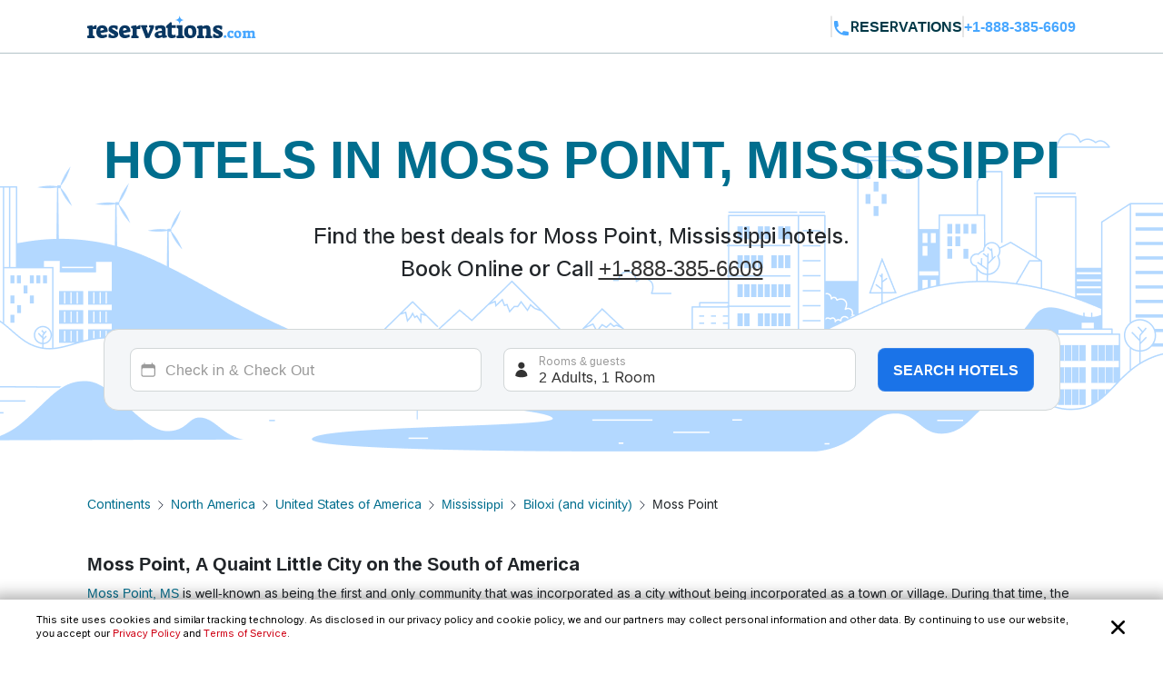

--- FILE ---
content_type: text/html; charset=utf-8
request_url: https://www.reservations.com/Hotels/moss-point-mississippi
body_size: 82021
content:
<!doctype html>
<html lang="en">
<head>

    <meta http-equiv="content-type" content="text/html; charset=utf-8" />
    <meta name="author" content="Reservations.com" />
    <meta name="viewport" content="width=device-width, initial-scale=1, minimum-scale=1.0, maximum-scale=1.0, user-scalable=no" />

    <meta name="twitter:card" content="summary">
    <meta name="twitter:site" content="@reservationscom">
    <meta name="twitter:creator" content="@reservationscom">
    <link rel="preconnect" href="https://fonts.googleapis.com">
    <link rel="preconnect" href="https://fonts.gstatic.com" crossorigin>
    <link rel="preconnect" href="https://unpkg.com">
    <link rel="preconnect" href="https://cdn.jsdelivr.net">
    <link rel="preconnect" href="https://i.travelapi.com">
    <link rel="preconnect" href="https://consent.cookiebot.com">
    <script>
        var hpJsonConfiguration = {"WebsiteId":1,"DefaultPhoneNumber":"+1-888-385-6609","Host":"secure1.reservations.com","SourceCode":"RC-PPC","SiteId":"8567","InternationalPhoneNumber":"+44 203 905 1911","SourceCodeOrganic":"RC-PPC-Organic","CampaignId":600,"Locale":["*"]};
        var currentCulture = 'en-US'; 
         var currentCultureWithUnderLine = 'en_US';
          function gen_mail_to_link(lhs,rhs,closeit) {
            document.write("<a id=\"emailLink\" href=\"mailto");
            document.write(":" + lhs + "@" + rhs + "\">");
            if(closeit) document.write(lhs + "@" + rhs + "</a>");
        }
    </script>
    
    <meta name="description" content="Big Savings and low prices on Moss Point, Mississippi.  Mississippi. United States of America hotels, motels, resorts and inns. Find best hotel deals and discounts. Book online now or call 24/7 toll-free." />
    <meta name="robots" content="index,follow" />
    <meta http-equiv="content-language" content="en-us" />
    <meta http-equiv="content-script-type" content="text/javascript" />
    <meta http-equiv="content-style-type" content="text/css" />
    <meta property="og:title" content="Top 20 best hotels in Moss Point, Mississippi " />
    <meta property="og:description" content="Big Savings and low prices on Moss Point, Mississippi.  Mississippi. United States of America hotels, motels, resorts and inns. Find best hotel deals and discounts. Book online now or call 24/7 toll-free." />
    <meta property="og:type" content="website" />
    <meta property="og:image" content="https://www.reservations.com/images/reservationscom.jpg" />
    <meta property="og:locale" content="en-us" />
    <meta property="og:url" content="https://www.reservations.com/" />
    <meta property="og:site_name" content="Reservations.com" />

    <link rel="apple-touch-icon" sizes="180x180" href="/apple-touch-icon.png">
<link rel="icon" type="image/png" sizes="32x32" href="/favicon-32x32.png">
<link rel="icon" type="image/png" sizes="16x16" href="/favicon-16x16.png">
<link rel="manifest" href="/manifest.json">
<link rel="mask-icon" href="/safari-pinned-tab.svg" color="#5bbad5">
<meta name="theme-color" content="#ffffff">


<script type="text/javascript">
    
    var initDeviceType = 'Desktop';

</script>

<script id="Cookiebot" src="https://consent.cookiebot.com/uc.js" data-blockingmode="auto" data-georegions="{'region':'US-06','cbid':'a662f636-0832-487f-ae3e-4170792f8598'},{ 'region': 'AT,BE,BG,HR,CY,CZ,DK,EE,FI,FR,DE,GR,HU,IE,IT,LV,LT,LU,MT,NL,PL,PT,RO,SK,SI,ES,SE,GB,ZA', 'cbid': '983aaf87-ad8a-4314-8881-e78321dcf16e' },{ 'region': 'BR', 'cbid': '8cdd6f18-200c-4b97-a637-47b58c06bffa' }" data-cbid="6b5b2176-b36a-4d04-9777-e1634b4a8539" type="text/javascript" defer></script>
<script>
    window.addEventListener("CookiebotOnDialogDisplay", () => {
        if (window.Cookiebot) {
            if (Cookiebot.dialog.userCountry == 'US-06') {
                var cybotCookiebotDialog = document.getElementById("CybotCookiebotDialog");

                var consent = document.createElement("button");
                consent.classList.add("c-button-customized");
                consent.addEventListener('click', () => { Cookiebot.dialog.submitConsent(); });
                
                if (cybotCookiebotDialog != null) {
                    cybotCookiebotDialog.append(consent);
                }

                var cybotCookiebotDialogBodyLevelButtonCustomize = document.getElementById("CybotCookiebotDialogBodyLevelButtonCustomize");
                cybotCookiebotDialogBodyLevelButtonCustomize.classList.add("CybotCookiebotDialogBodyLevelButtonCustomizeCCPA");

                var cybotCookiebotDialogBodyLevelButtonLevelOptinAllowallSelection = document.getElementById("CybotCookiebotDialogBodyLevelButtonLevelOptinAllowallSelection");
                cybotCookiebotDialogBodyLevelButtonLevelOptinAllowallSelection.classList.add("CybotCookiebotDialogBodyLevelButtonLevelOptinAllowallSelectionCCPA");

                var cybotCookiebotDialogDetailBodyContentCookieContainer = document.getElementById("CybotCookiebotDialogDetailBodyContentCookieContainer");
                cybotCookiebotDialogDetailBodyContentCookieContainer.classList.add("CybotCookiebotDialogDetailBodyContentCookieContainerCCPA");

                var dialogButtons = document.querySelectorAll(".CybotCookiebotDialogDetailBodyContentCookieContainerButton");
                dialogButtons.forEach(button => button.disabled = true);
            }
            else if (Cookiebot.regulations.gdprApplies || Cookiebot.regulations.lgpdApplies) {
                var cybotDialogButtonsWrapper = document.getElementById("CybotCookiebotDialogBodyButtonsWrapper");
                cybotDialogButtonsWrapper.classList.add("CybotCookiebotDialogBodyButtonsWrapperGDPR");

                var cybotDialogBodyButtons = document.getElementById("CybotCookiebotDialogBodyButtons");
                cybotDialogBodyButtons.classList.add("CybotCookiebotDialogBodyButtonsGDPR");

                var cybotCookiebotDialogBodyEdgeMoreDetails = document.getElementById("CybotCookiebotDialogBodyEdgeMoreDetails");
                cybotCookiebotDialogBodyEdgeMoreDetails.classList.add("CybotCookiebotDialogBodyBottomWrapperGDPR");
            }

            if (Cookiebot.consented == false) {
                document.addEventListener("DOMContentLoaded", async () => {
                    document.body.querySelectorAll("body>div").forEach(x => x.classList.add("cookieconsent-implied-trigger"));
                });
            }
        }
        else{
            Rcom.ErrorLogger('_CookieBanner.cshtml', 'window.addEventListener', 'CookieBanner', 'Cookiebot is not defined');
        }
    });


    // setTimeout(function () {
    //     var headID = document.getElementsByTagName("head")[0];
    //     var newScript = document.createElement('script');
    //     newScript.id = "Cookiebot";
    //     newScript.type = 'text/javascript';
    //     newScript.src = 'https://consent.cookiebot.com/uc.js';
    //     newScript.setAttribute("data-cbid", "6b5b2176-b36a-4d04-9777-e1634b4a8539");
    //     newScript.setAttribute("data-blockingmode", "auto");
    //     newScript.setAttribute("data-georegions", "{'region':'US-06','cbid':'a662f636-0832-487f-ae3e-4170792f8598'},{ 'region': 'AT,BE,BG,HR,CY,CZ,DK,EE,FI,FR,DE,GR,HU,IE,IT,LV,LT,LU,MT,NL,PL,PT,RO,SK,SI,ES,SE,GB,ZA', 'cbid': '983aaf87-ad8a-4314-8881-e78321dcf16e' },{ 'region': 'BR', 'cbid': '8cdd6f18-200c-4b97-a637-47b58c06bffa' }");
    //     headID.appendChild(newScript);
    // }, 3000);
</script>

<style>

    #CybotCookiebotDialog {
        font-family: inherit !important;
    }

    #CybotCookiebotDialog label[for="CybotCookiebotDialogBodyLevelButtonNecessaryInline"],
    #CybotCookiebotDialog label[for="CybotCookiebotDialogBodyLevelButtonPreferencesInline"],
    #CybotCookiebotDialog label[for="CybotCookiebotDialogBodyLevelButtonStatisticsInline"],
    #CybotCookiebotDialog label[for="CybotCookiebotDialogBodyLevelButtonMarketingInline"],
    #CybotCookiebotDialogDetailBodyContentCookieContainerUnclassified {
        text-transform: uppercase;
        letter-spacing: 1px;
    }

    #CybotCookiebotDialogDetailBodyContentCookieContainer {
        padding: 0 0.625em !important;
    }

    #CybotCookiebotDialog.CybotEdge {
        padding: 5px 20px !important;
    }

    #CybotCookiebotDialog.CybotEdge a:hover{
        text-decoration:underline !important;
    }

    #CybotCookiebotDialog[data-template=bottom] {
        top: 100%;
        transform: translate(-50%, -100%);
        max-width: none !important;
        width: 100% !important;
    }

    #CybotCookiebotDialog.CybotEdge .CybotCookiebotDialogContentWrapper {
        align-items: center;
        max-width: 1950px !important;
    }

    #CybotCookiebotDialog.CybotEdge #CybotCookiebotDialogBody * {
        font-size: 11px;
    }

    #CybotCookiebotDialog.CybotEdge .CybotCookiebotScrollContainer {
        border-bottom: none !important;
        min-height: 0px !important;
    }

    #CybotCookiebotDialog.CybotEdge #CybotCookiebotDialogBodyContent {
        padding: 0 .625em !important;
    }

    #CybotCookiebotDialog.CybotEdge h2#CybotCookiebotDialogBodyContentTitle {
        font-size: 12px !important;
        display: none;
    }

    #CybotCookiebotDialog.CybotEdge #CybotCookiebotDialogBodyContentText a {
        font-weight: unset !important;
    }

    #CybotCookiebotDialog.CybotEdge .CybotCookiebotDialogBodyBottomWrapper {
        margin-top: 0 !important;
    }

    #CybotCookiebotDialog.CybotEdge #CybotCookiebotDialogBodyEdgeMoreDetails {
        display: inline-block;
        justify-content: flex-start !important;
        margin: 0em 2em .5em 1em !important;
    }

    #CybotCookiebotDialog #CybotCookiebotDialogFooter #CybotCookiebotDialogBodyButtonsWrapper {
        flex-direction: row !important;
        min-width: 120px;
        column-gap: 10px;
        align-items: baseline;
    }

        #CybotCookiebotDialog #CybotCookiebotDialogFooter #CybotCookiebotDialogBodyButtonsWrapper.CybotCookiebotDialogBodyButtonsWrapperGDPR {
            flex-direction: column !important;
            min-width: unset;
            row-gap: 10px;
            align-items: baseline;
        }

            #CybotCookiebotDialog #CybotCookiebotDialogFooter #CybotCookiebotDialogBodyButtonsWrapper.CybotCookiebotDialogBodyButtonsWrapperGDPR * {
                width: 100%;
                max-width: 400px;
                border: 1px solid;
                font-size: 14px;
                font-weight: normal;
            }

    #CybotCookiebotDialog.CybotEdge #CybotCookiebotDialogBodyEdgeMoreDetails.CybotCookiebotDialogBodyBottomWrapperGDPR {
        display: none;
    }

    #CybotCookiebotDialog.CybotEdge #CybotCookiebotDialogBodyLevelButtonCustomize.CybotCookiebotDialogBodyLevelButtonCustomizeCCPA {
        display: none;
    }

    #CybotCookiebotDialog .CybotCookiebotDialogDetailBodyContentCookieContainerCCPA .CybotCookiebotDialogDetailBodyContentCookieContainerButton:before {
        display: none !important;
    }

    #CybotCookiebotDialog .CybotCookiebotDialogDetailBodyContentCookieTypeIntro {
        padding-left: 0 !important;
    }

    #CybotCookiebotDialog #CybotCookiebotDialogDetailBodyContentCookieContainerNecessary:hover,
    #CybotCookiebotDialog #CybotCookiebotDialogDetailBodyContentCookieContainerPreference:hover,
    #CybotCookiebotDialog #CybotCookiebotDialogDetailBodyContentCookieContainerStatistics:hover,
    #CybotCookiebotDialog #CybotCookiebotDialogDetailBodyContentCookieContainerAdvertising:hover,
    #CybotCookiebotDialog #CybotCookiebotDialogDetailBodyContentCookieContainerAdvertising:hover,
    #CybotCookiebotDialog #CybotCookiebotDialogDetailBodyContentCookieContainerUnclassified:hover {
        color: #000000;
    }

    #CybotCookiebotDialog #CybotCookiebotDialogFooter #CybotCookiebotDialogBodyButtonsWrapper *,
    #CybotCookiebotDialog #CybotCookiebotDialogBodyLevelButtonLevelOptinAllowallSelection.CybotCookiebotDialogBodyLevelButtonLevelOptinAllowallSelectionCCPA {
        margin-bottom: 0;
        padding: 0;
        height: 30px;
        flex: 1;
        border: 1px solid;
        font-size: 14px;
        font-weight: normal;
    }


    #CybotCookiebotDialog.CybotEdge #CybotCookiebotDialogFooter {
        padding: 0em 0.5em 1.25em !important;
        width: 100%;
    }

    #CybotCookiebotDialog #CybotCookiebotDialogBodyButtons .CybotCookiebotDialogBodyButton {
        border-radius: 8px !important;
        transition: color .15s ease-in-out, background-color .15s ease-in-out, border-color .15s ease-in-out, box-shadow .15s ease-in-out;
    }

    #CybotCookiebotDialog #CybotCookiebotDialogDetailFooter {
        display: none;
    }

    a#CybotCookiebotDialogPoweredbyCybot,
    div#CybotCookiebotDialogPoweredByText,
    div#CybotCookiebotDialogHeader {
        display: none;
    }

    #CybotCookiebotDialog .CybotCookiebotDialogArrow {
        display: none !important;
    }

    #CybotCookiebotDialog.CybotEdge .c-button-customized {
        border: none;
        position: absolute;
        top: 3px;
        right: 3px;
        padding: 15px;
        background-size: 25px;
        background-repeat: no-repeat;
        background-position: center;
        background-image: url('data:image/svg+xml,<svg xmlns="http://www.w3.org/2000/svg" viewBox="0 0 16 16" fill="none" xmlns:v="https://vecta.io/nano"><path fill-rule="evenodd" d="M3.434 12.566a.8.8 0 0 0 1.131 0L8 9.131l3.434 3.434a.8.8 0 0 0 1.131-1.131L9.131 8l3.434-3.434a.8.8 0 1 0-1.131-1.131L8 6.869 4.566 3.434a.8.8 0 0 0-1.131 1.131L6.869 8l-3.434 3.434a.8.8 0 0 0 0 1.131z" fill="%23000000"></path></svg>');
    }

    @media screen and (min-width: 601px) {
        #CybotCookiebotDialog.CybotEdge #CybotCookiebotDialogBodyButtons .CybotCookiebotDialogBodyButton {
            margin-right: 0em !important;
        }

        #CybotCookiebotDialog #CybotCookiebotDialogBodyButtonsWrapper.CybotCookiebotDialogBodyButtonsWrapperGDPR * {
            margin-right: 0em !important;
            border: 1px solid;
            font-size: 14px;
            font-weight: normal;
        }
    }

    @media screen and (min-width: 768px) {
        #CybotCookiebotDialog.CybotEdge #CybotCookiebotDialogFooter {
            padding: 0.375em 0.5em !important;
        }

        #CybotCookiebotDialog.CybotEdge #CybotCookiebotDialogBodyButtons.CybotCookiebotDialogBodyButtonsGDPR {
            max-width: none !important;
        }

        #CybotCookiebotDialog #CybotCookiebotDialogFooter #CybotCookiebotDialogBodyButtonsWrapper.CybotCookiebotDialogBodyButtonsWrapperGDPR {
            flex-direction: row !important;
            min-width: unset;
            column-gap: 5px;
            align-items: center;
        }

            #CybotCookiebotDialog #CybotCookiebotDialogFooter #CybotCookiebotDialogBodyButtonsWrapper.CybotCookiebotDialogBodyButtonsWrapperGDPR * {
                min-width: 120px;
                border: 1px solid;
                font-size: 14px;
                font-weight: normal;
            }

        #CybotCookiebotDialog.CybotEdge #CybotCookiebotDialogBodyEdgeMoreDetails {
            margin: 0em 2em .5em 0.625em !important;
        }

        #CybotCookiebotDialog.CybotEdge #CybotCookiebotDialogFooter #CybotCookiebotDialogBodyButtonsWrapper {
            min-width: 286px;
        }



        #CybotCookiebotDialog.CybotEdge .CybotCookiebotDialogContentWrapper {
            flex-direction: row !important;
        }

        #CybotCookiebotDialog.CybotEdge #CybotCookiebotDialogFooter {
            padding: 0;
            width: auto;
        }
    }
</style>

<script>
    var rcomSettings = {
        gtmId: 'GTM-MVJDWDX',       
        trustYouKey: '72e42e57-fb19-4cec-965c-3e316ea4b7d2',       
        clickyId: '100720991'
    };
    // console.log(rcomSettings);
</script>
<script async src="https://ob.forroundprince.com/i/7582c846e35df66ffbe22f465416b514.js" data-ch="cheq4ppc" class="ct_clicktrue_68799">
</script>


<script type="text/javascript">

    var Rcom = Rcom || {};

    Rcom.createNS = function (namespace) {
        var nsparts = namespace.split(".");
        var parent = Rcom;
        if (nsparts[0] === "Rcom") {
            nsparts = nsparts.slice(1);
        }
        for (var i = 0; i < nsparts.length; i++) {
            var partname = nsparts[i];
            if (typeof parent[partname] === "undefined") {
                parent[partname] = {};
            }
            parent = parent[partname];
        }
        return parent;
    };
    Rcom.ErrorLogger = function (namespace, methodName, errorMessage) {

        let errorProperties = {
            'methodName': methodName,
            'namespace': namespace
        };

        if (window.rcomAppInsights) {
            rcomAppInsights.trackException(new Error(errorMessage.toString()), errorProperties);
            rcomAppInsights.flush();
        } else {
            console.error(`${namespace}_${methodName}_${errorMessage}`);
        }
    };
    Rcom.ErrorLogger = function (errorMessage) {

        if (window.rcomAppInsights) {
            rcomAppInsights.trackException(new Error(errorMessage.toString()));
            rcomAppInsights.flush();
        } else {
            console.error(`${errorMessage}`);
        }
    };
    Rcom.ErrorLogger = function (fileName, namespace, methodName, errorMessage) {

        let errorProperties = {
            'fileName': fileName,
            'methodName': methodName,
            'namespace': namespace
        };

        if (window.rcomAppInsights) {
            rcomAppInsights.trackException(new Error(errorMessage.toString()), errorProperties);
            rcomAppInsights.flush();
        } else {
            console.error(`${fileName}_${namespace}_${methodName}_${errorMessage}`);
        }
    };

</script>


    <link rel="stylesheet" href="https://cdnjs.cloudflare.com/ajax/libs/bootstrap/5.3.2/css/bootstrap.min.css" integrity="sha512-b2QcS5SsA8tZodcDtGRELiGv5SaKSk1vDHDaQRda0htPYWZ6046lr3kJ5bAAQdpV2mmA/4v0wQF9MyU6/pDIAg==" crossorigin="anonymous" referrerpolicy="no-referrer" />    
    <link rel="stylesheet" async href="//unpkg.com/leaflet@1.9.4/dist/leaflet.css" integrity="sha256-p4NxAoJBhIIN+hmNHrzRCf9tD/miZyoHS5obTRR9BMY=" crossorigin="" />
    <link rel="stylesheet" async type="text/css" href="//fonts.googleapis.com/css2?family=Inter:wght@100;200;300;400;500;600;700&display=swap&text=Reservations.com" />
    <link rel="stylesheet" type="text/css" href="/css/newui/common.css?v=QHaeT0V0UFyYuFcuW0GKMNcvZB3xc3vQCqtjkgzdhhE" />
    

        <link rel="stylesheet" href="/css/newui/searchbox.css?v=bvc3MR08b0onBKpOo2BrtansYkE0nIAFiui4r_Ep78I" />
        <link rel="stylesheet" href="/css/newui/cityPage.css?v=mpAA8hPoK8ssN27xeZ7TBPk1X-WcTkbqBVZw7fsarh4" />
    <script type="text/javascript" src="/js/common/RcomMediaCore.js?v=ByK2xue1_gsz6as2ssFNUGmRGNfMHVU1nHywyVdzVXs"></script>
        <script type="text/javascript" src="/js/common/RcomMedia/Rcom.Web.Media.ClickTripz.js?v=C_fZjq04jg3BcC4rfrTjxb8bZSbrsLFtMaw2_V77_H0"></script>

        <script src="https://js.stripe.com/v3/" async></script>
    <link rel="stylesheet" href="//cdnjs.cloudflare.com/ajax/libs/bootstrap/5.3.2/css/bootstrap.min.css" integrity="sha512-b2QcS5SsA8tZodcDtGRELiGv5SaKSk1vDHDaQRda0htPYWZ6046lr3kJ5bAAQdpV2mmA/4v0wQF9MyU6/pDIAg==" crossorigin="anonymous" referrerpolicy="no-referrer" />
    <style>
        .imgClass {
            width: 100%;
            height: 100%;
            object-fit: cover;
        }       
    </style>

    
    <link rel="stylesheet" href="https://unpkg.com/leaflet@1.7.1/dist/leaflet.css"
          integrity="sha512-xodZBNTC5n17Xt2atTPuE1HxjVMSvLVW9ocqUKLsCC5CXdbqCmblAshOMAS6/keqq/sMZMZ19scR4PsZChSR7A=="
          crossorigin="true" async="true" />
    <link href="/css/newui/cityPage.css?v=mpAA8hPoK8ssN27xeZ7TBPk1X-WcTkbqBVZw7fsarh4" rel="stylesheet" type="text/css" />

    <title>Top 20 best hotels in Moss Point, Mississippi  - Reservations.com</title>

    

    <link rel="canonical" href="https://www.reservations.com/Hotels/moss-point-mississippi" />
    <script>
        var _hpLq = _hpLq || [];
        var _hpLp = _hpLp || {
                pageId: 13,
                siteId: hpJsonConfiguration.SiteId,
                sourceCode: hpJsonConfiguration.SourceCodeOrganic,
                locale: currentCultureWithUnderLine,
                server: 'Static',
                loadTime: (new Date().getTime()),
                cityName:"",
                cityStateProvinceName:"Mississippi",
                cityCountryAbbreviation:"United States of America"

        };
        var groupRoutingUrl="https://groups.reservations.com/Group-Rate/?city=Moss Point, Mississippi, United States of America";
    </script>
    
    
<script type="text/javascript">
    /* INTENTMEDIA v1.3 */
    window.IntentMediaProperties = {
        site_name: 'RESERVATIONS_US',
        page_id: 'hotel.list',
        site_country: 'US',
        site_language: 'EN',
        site_currency: 'USD'
    };
    if ((typeof(IntentMedia) !== "undefined")) {
        function IntentMediaTrigger() {
            setTimeout(function() {
                    IntentMedia.trigger("open_overlay");
                },
                5000);
        }
    }
</script>

        <script>
            Rcom.Web.Media.Model.SetSearchPropertyInfo(Rcom.Web.Media.Model.EventType.RegionDetails,'','','','Moss Point','Mississippi','United States of America','US','');
        </script>
            <script>
                window.IntentMediaProperties.hotel_city = 'Moss Point';
            </script>
            <script>
                window.IntentMediaProperties.hotel_state = 'Mississippi';
            </script>
            <script>
                window.IntentMediaProperties.hotel_country = 'United States of America';
            </script>



    <script type="text/javascript">
    var hostName = getHostName();
    var clickyIdentifier = 'rcomprod-v1';

    !(function (cfg) { function e() { cfg.onInit && cfg.onInit(n) } var x, w, D, t, E, n, C = window, O = document, b = C.location, q = "script", I = "ingestionendpoint", L = "disableExceptionTracking", j = "ai.device."; "instrumentationKey"[x = "toLowerCase"](), w = "crossOrigin", D = "POST", t = "appInsightsSDK", E = cfg.name || "appInsights", (cfg.name || C[t]) && (C[t] = E), n = C[E] || function (g) { var f = !1, m = !1, h = { initialize: !0, queue: [], sv: "8", version: 2, config: g }; function v(e, t) { var n = {}, i = "Browser"; function a(e) { e = "" + e; return 1 === e.length ? "0" + e : e } return n[j + "id"] = i[x](), n[j + "type"] = i, n["ai.operation.name"] = b && b.pathname || "_unknown_", n["ai.internal.sdkVersion"] = "javascript:snippet_" + (h.sv || h.version), { time: (i = new Date).getUTCFullYear() + "-" + a(1 + i.getUTCMonth()) + "-" + a(i.getUTCDate()) + "T" + a(i.getUTCHours()) + ":" + a(i.getUTCMinutes()) + ":" + a(i.getUTCSeconds()) + "." + (i.getUTCMilliseconds() / 1e3).toFixed(3).slice(2, 5) + "Z", iKey: e, name: "Microsoft.ApplicationInsights." + e.replace(/-/g, "") + "." + t, sampleRate: 100, tags: n, data: { baseData: { ver: 2 } }, ver: undefined, seq: "1", aiDataContract: undefined } } var n, i, t, a, y = -1, T = 0, S = ["js.monitor.azure.com", "js.cdn.applicationinsights.io", "js.cdn.monitor.azure.com", "js0.cdn.applicationinsights.io", "js0.cdn.monitor.azure.com", "js2.cdn.applicationinsights.io", "js2.cdn.monitor.azure.com", "az416426.vo.msecnd.net"], o = g.url || cfg.src, r = function () { return s(o, null) }; function s(d, t) { if ((n = navigator) && (~(n = (n.userAgent || "").toLowerCase()).indexOf("msie") || ~n.indexOf("trident/")) && ~d.indexOf("ai.3") && (d = d.replace(/(\/)(ai\.3\.)([^\d]*)$/, function (e, t, n) { return t + "ai.2" + n })), !1 !== cfg.cr) for (var e = 0; e < S.length; e++)if (0 < d.indexOf(S[e])) { y = e; break } var n, i = function (e) { var a, t, n, i, o, r, s, c, u, l; h.queue = [], m || (0 <= y && T + 1 < S.length ? (a = (y + T + 1) % S.length, p(d.replace(/^(.*\/\/)([\w\.]*)(\/.*)$/, function (e, t, n, i) { return t + S[a] + i })), T += 1) : (f = m = !0, s = d, !0 !== cfg.dle && (c = (t = function () { var e, t = {}, n = g.connectionString; if (n) for (var i = n.split(";"), a = 0; a < i.length; a++) { var o = i[a].split("="); 2 === o.length && (t[o[0][x]()] = o[1]) } return t[I] || (e = (n = t.endpointsuffix) ? t.location : null, t[I] = "https://" + (e ? e + "." : "") + "dc." + (n || "services.visualstudio.com")), t }()).instrumentationkey || g.instrumentationKey || "", t = (t = (t = t[I]) && "/" === t.slice(-1) ? t.slice(0, -1) : t) ? t + "/v2/track" : g.endpointUrl, t = g.userOverrideEndpointUrl || t, (n = []).push((i = "SDK LOAD Failure: Failed to load Application Insights SDK script (See stack for details)", o = s, u = t, (l = (r = v(c, "Exception")).data).baseType = "ExceptionData", l.baseData.exceptions = [{ typeName: "SDKLoadFailed", message: i.replace(/\./g, "-"), hasFullStack: !1, stack: i + "\nSnippet failed to load [" + o + "] -- Telemetry is disabled\nHelp Link: https://go.microsoft.com/fwlink/?linkid=2128109\nHost: " + (b && b.pathname || "_unknown_") + "\nEndpoint: " + u, parsedStack: [] }], r)), n.push((l = s, i = t, (u = (o = v(c, "Message")).data).baseType = "MessageData", (r = u.baseData).message = 'AI (Internal): 99 message:"' + ("SDK LOAD Failure: Failed to load Application Insights SDK script (See stack for details) (" + l + ")").replace(/\"/g, "") + '"', r.properties = { endpoint: i }, o)), s = n, c = t, JSON && ((u = C.fetch) && !cfg.useXhr ? u(c, { method: D, body: JSON.stringify(s), mode: "cors" }) : XMLHttpRequest && ((l = new XMLHttpRequest).open(D, c), l.setRequestHeader("Content-type", "application/json"), l.send(JSON.stringify(s))))))) }, a = function (e, t) { m || setTimeout(function () { !t && h.core || i() }, 500), f = !1 }, p = function (e) { var n = O.createElement(q), e = (n.src = e, t && (n.integrity = t), n.setAttribute("data-ai-name", E), cfg[w]); return !e && "" !== e || "undefined" == n[w] || (n[w] = e), n.onload = a, n.onerror = i, n.onreadystatechange = function (e, t) { "loaded" !== n.readyState && "complete" !== n.readyState || a(0, t) }, cfg.ld && cfg.ld < 0 ? O.getElementsByTagName("head")[0].appendChild(n) : setTimeout(function () { O.getElementsByTagName(q)[0].parentNode.appendChild(n) }, cfg.ld || 0), n }; p(d) } cfg.sri && (n = o.match(/^((http[s]?:\/\/.*\/)\w+(\.\d+){1,5})\.(([\w]+\.){0,2}js)$/)) && 6 === n.length ? (d = "".concat(n[1], ".integrity.json"), i = "@".concat(n[4]), l = window.fetch, t = function (e) { if (!e.ext || !e.ext[i] || !e.ext[i].file) throw Error("Error Loading JSON response"); var t = e.ext[i].integrity || null; s(o = n[2] + e.ext[i].file, t) }, l && !cfg.useXhr ? l(d, { method: "GET", mode: "cors" }).then(function (e) { return e.json()["catch"](function () { return {} }) }).then(t)["catch"](r) : XMLHttpRequest && ((a = new XMLHttpRequest).open("GET", d), a.onreadystatechange = function () { if (a.readyState === XMLHttpRequest.DONE) if (200 === a.status) try { t(JSON.parse(a.responseText)) } catch (e) { r() } else r() }, a.send())) : o && r(); try { h.cookie = O.cookie } catch (k) { } function e(e) { for (; e.length;)!function (t) { h[t] = function () { var e = arguments; f || h.queue.push(function () { h[t].apply(h, e) }) } }(e.pop()) } var c, u, l = "track", d = "TrackPage", p = "TrackEvent", l = (e([l + "Event", l + "PageView", l + "Exception", l + "Trace", l + "DependencyData", l + "Metric", l + "PageViewPerformance", "start" + d, "stop" + d, "start" + p, "stop" + p, "addTelemetryInitializer", "setAuthenticatedUserContext", "clearAuthenticatedUserContext", "flush"]), h.SeverityLevel = { Verbose: 0, Information: 1, Warning: 2, Error: 3, Critical: 4 }, (g.extensionConfig || {}).ApplicationInsightsAnalytics || {}); return !0 !== g[L] && !0 !== l[L] && (e(["_" + (c = "onerror")]), u = C[c], C[c] = function (e, t, n, i, a) { var o = u && u(e, t, n, i, a); return !0 !== o && h["_" + c]({ message: e, url: t, lineNumber: n, columnNumber: i, error: a, evt: C.event }), o }, g.autoExceptionInstrumented = !0), h }(cfg.cfg), (C[E] = n).queue && 0 === n.queue.length ? (n.queue.push(e), n.trackPageView({})) : e(); })({
    src: "https://js.monitor.azure.com/scripts/b/ai.3.gbl.min.js",
    name: "rcomAppInsights",  
    crossOrigin: "anonymous", 
    onInit: function (sdk) {
            sdk.addTelemetryInitializer(function (envelope) {
                envelope.tags = envelope.tags || [];
                envelope.tags.push({ "ai.cloud.role": hostName });
            });
        },
    cfg: { 
        connectionString:  "InstrumentationKey=0c692b97-9516-4c25-9986-ecb0c2897550;IngestionEndpoint=https://eastus-3.in.applicationinsights.azure.com/;LiveEndpoint=https://eastus.livediagnostics.monitor.azure.com/;ApplicationId=cfd31f12-2376-4d9b-9be1-31c4edfedcc9"
    }
    });   

    function getHostName() {
        var parsedUrl = new URL(window.location.href);
        var environment = '';
        var hostname = parsedUrl.hostname.toLowerCase();
        hostname = hostname.replace(/^www\./, '').replace(".azurewebsites.net", '');
        hostname = hostname.split(':')[0];

        if (hostname.includes("reservations.com") && (environment === "self" || isNullOrEmpty(environment))) {
            return "rcomprod";
        } else if (hostname.includes("reservations.com") && environment !== "self" && !isNullOrEmpty(environment)) {
            return "rcomprod-" + environment;
        } else {
            return hostname;
        }
    }
    function isNullOrEmpty(value) {
        return (value == null || (typeof value === "string" && value.trim().length === 0));
    }
</script>
    <script>
    var _prum = [['id', '59e0d51131030fa2317b23c6'],
        ['mark', 'firstbyte', (new Date()).getTime()]];
    (function() {
        var s = document.getElementsByTagName('script')[0]
            , p = document.createElement('script');
        p.async = 'async';
        p.src = '//rum-static.pingdom.net/prum.min.js';
        s.parentNode.insertBefore(p, s);
    })();
</script>
</head>
<body itemscope itemtype="https://schema.org/SearchResultsPage">

    <noscript>
    <iframe src="https://obs.forroundprince.com/ns/7582c846e35df66ffbe22f465416b514.html?ch=cheq4ppc" width="0" height="0" style="display:none"></iframe>
</noscript>

<!-- Organization Info -->
<script type="application/ld&#x2B;json">
{
    "@context": "https://schema.org",
    "@type": "Organization",
    "name": "Reservations.com",
    "url": "https://www.reservations.com",
    "sameAs" : [
        "https://www.facebook.com/reservationscom/",
        "https://twitter.com/reservationscom",
        "https://www.instagram.com/reservationscom/",
        "https://www.youtube.com/channel/UCZmBXxs3zcJubOV2XpLhTsQ",
        "https://www.linkedin.com/company/reservations.com",
        "https://www.pinterest.com/reservationscom/"
    ],
    "logo": "https://www.reservations.com/images/logo.png",
    "description": "Big savings up to 60% off on hotels in top destinations. Book your hotel now with Reservations.com",
    "email": "support@reservations.com",
    "address": {
        "@type": "PostalAddress",
            "streetAddress": "111 North Orange Avenue, Suite 800",
            "addressLocality": "Orlando",
        "addressRegion": "FL",
            "postalCode": "32801"
    },
    "contactPoint": [
        {
            "@type": "ContactPoint",
            "telephone": "+1-888-385-6609",
            "contactType": "customer service",
            "contactOption": "TollFree",
            "areaServed": "US"
        },{
            "@type": "ContactPoint",
            "telephone": "+1-888-385-6609",
            "contactType": "reservations",
            "contactOption": "TollFree",
            "areaServed": "US"
        },{
            "@type": "ContactPoint",
            "telephone": "+44 203 905 1911",
            "contactType": "customer service",
            "contactOption": "TollFree",
            "areaServed": "GB"
        }
    ],
    "duns": "07-888-5935",
    "slogan": "To bring human-touch back to the world of online travel",
    "awards": [
        "Great Place to Work",
        "2017 Stevie Award",
        "Best in Biz",
        "Business Journal Fast 50"
    ]
}
</script>
<!-- Reviews -->
<script type="application/ld&#x2B;json">
{
    "@context" : "https://schema.org/",
    "@type": "EmployerAggregateRating",
    "itemReviewed": {
        "@type": "Organization",
        "name" : "Reservations.com",
        "sameAs" : "https://www.reservations.com"
    },
    "ratingValue": "4.8",
    "bestRating": "5",
    "worstRating": "1",
    "ratingCount" : "44"
    }
</script>
<!-- Search Box -->
<script type="application/ld&#x2B;json">
{
    "@context": "https://schema.org",
    "@type": "WebSite",
    "url": "https://www.reservations.com/",
    "potentialAction": {
        "@type": "SearchAction",
        "target": "https://www.reservations.com/Hotel/Search/{search_term_string}",
        "query-input": "required name=search_term_string"
    }
}
</script>

    

    <div class="header-container">
        <header class="container-desktop">
            <a href="/"> <img src="/images/newui/images/logo.svg" alt="logo" class="header-logo" /></a>
            <div class="header-right">
                <div class="CultureHeader">
                    

<script>
    var currentCulture = 'en-US';
    var currentCurrency = 'USD';    
</script>
<style>
    @media (max-width: 768px) {
        .header-right {
            gap: 15px !important; /* remove gap on mobile */
        }

        .currency-label {
           
        }
        .CultureSelectorHeaderMobile{
            display: block !important;
            margin-left:2px;
            margin-right: 2px;
        }

        svg .CultureSelectorHeaderMobile{
            margin-left:2px;
            margin-right:2px;
        }
    }

    .culture-header {
        border: none;
        padding: 0px !important;
        
    }

    .currency-label {
        position: relative;
        display: inline-flex;
        align-items: center;
       
        font-weight: 600;
        cursor: pointer;
        user-select: none;
    }

        .currency-label select {
            position: absolute;
            inset: 0;
            opacity: 0;
            cursor: pointer;
        }

</style>
        <script>
            currentCurrency = 'USD';               
        </script>



                </div> <svg xmlns="http://www.w3.org/2000/svg" width="2" height="24" viewBox="0 0 2 24" fill="none" class="CultureSelectorHeaderMobile">
                    <path d="M1 1L1 25" stroke="#CCCCCC" stroke-linecap="round" class="d-none d-md-flex CultureSelectorHeaderMobile"></path>
                </svg>
                <div class="header-title">                    
                    <a class="mobile-phone reservations-phone-link campaign-phone">
                        <img src="/icons/phone_red.svg" height="20" width="20" alt="call us" />
                        <span class="reservations-phone-link__number campaign-phone" style="display:none">&#x2B;1-888-385-6609</span>
                    </a>                   
                    <div class="header-reservations d-none d-md-flex">
                        RESERVATIONS
                    </div>
                </div>
                <svg xmlns="http://www.w3.org/2000/svg" width="2" height="24" viewBox="0 0 2 24" fill="none">
                    <path d="M1 1L1 25" stroke="#CCCCCC" stroke-linecap="round" class="d-none d-md-flex"></path>
                </svg>
                
               

                <div class="header-phone d-none d-md-flex">
                    <a class="reservations-phone-link campaign-phone">
                        <span class="reservations-phone-link__number campaign-phone">&#x2B;1-888-385-6609</span>
                    </a>
                </div>
            </div>
        </header>
    </div>
    <div itemprop="mainContentOfPage" itemscope itemtype="https://schema.org/WebPageElement">
        




<div class="city-page">
    

<div class="city-banner">
    <div class="container-desktop section-container">
        <h1 class="city-banner-title">Hotels in Moss Point, Mississippi </h1>
        <span class="city-banner-text">
            Find the best deals for Moss Point, Mississippi hotels.
            <p class="book-text">
                Book Online or Call
                <a class="reservations-phone-link campaign-phone">
                    <span class="reservations-phone-link__number campaign-phone">&#x2B;1-888-385-6609</span>
                </a>
            </p>
        </span>
        <div class="searchbox">
    <div class="container-desktop section-container">
        <div class="form-group overflow-hidden">
            <input class="form-control readonly-input filled" type="text" id="search-result-mobile"  autocomplete="off" inputmode="none" value="" readonly="readonly">
            <label></label>
            <img src="/icons/searchbox_pencil.svg" class="input-icon result-mobile" width="20" height="20" alt="Map marker">
        </div>
        <form id="search-form" class="form-container" novalidate>
        <div id="calendar" class="form-group date-range" tabindex="0">
                <input class="form-control readonly-input" type="text" tabindex="-1" id="date-range" placeholder="Check in &amp; Check Out" required="required" data-val-required="" autocomplete="off" inputmode="none" value="" readonly="readonly">
                <label>Check in & out date</label>
                <img src="/icons/searchbox_calendar.svg" class="calendar-icon input-icon d-none black" width="20" height="20" alt="Map marker">
                <img src="/icons/searchbox_calendar_gray.svg" class="calendar-icon input-icon gray" width="20" height="20" alt="Map marker">
            </div>

            <div class="rooms-form-container">
                <div id="check-in" class="form-group" tabindex="0">
                    <input class="form-control readonly-input" type="text" id="check-in-out-date" name="check-in-out" required="required" data-val="true" data-val-required="" value="" placeholder="Rooms & guests" aria-label="Rooms" readonly="readonly" tabindex="-1">
                    <label>Rooms & guests</label>
                    <img src="/icons/searchbox_guest.svg" class="input-icon" width="20" height="20" alt="Map marker">
                </div>

                <div id="rooms-form" tabindex="0">
                    <div class="rooms-wrapper">
                        <div class="rooms-form-title">
                            <span>Rooms</span>
                            <img id="close-room-form-icon" src="/icons/close_black.svg" alt="close icon">
                        </div>
                        <div id="room-container">
                        </div>
                        <div class="room-form-btn-wrapper">
                            <button type="button" id="add-room" class="btn btn-secondary add-room">
                                <img src="/icons/add_new.svg" alt="icon"/>
                                Add room
                            </button>
                        </div>
                    </div>
                    <div class="room-form-btn-wrapper control">
                        <button id="form-enter-btn" class="btn btn-primary" type="button">Enter</button>
                        <button id="form-reset-btn" class="btn btn-secondary" type="button">Reset</button>
                    </div>
                </div>
            </div>
            <button id="form-submit-btn" class="btn btn-primary" type="submit">Search hotels</button>
            <button id="form-close-btn" type="button" class="btn close-btn btn-secondary">
                <img src="/icons/close_black.svg" alt="close" width="16" height="16"/>
                CLOSE
            </button>
        </form>
    </div>
</div>

    </div>
</div>
    <div class="city-main-content container-desktop section-container">
        

<div class="city-breadcrumbs">
<a class="click-breadcrumb" href="/Hotels/continents">Continents</a>        <img src="/icons/faq_arrow.svg" alt="arrow-icon">
<a class="click-breadcrumb" href="/Hotels/north-america">North America</a>        <img src="/icons/faq_arrow.svg" alt="arrow-icon">
<a class="click-breadcrumb" href="/Hotels/united-states-of-america">United States of America</a>        <img src="/icons/faq_arrow.svg" alt="arrow-icon">
<a class="click-breadcrumb" href="/Hotels/mississippi">Mississippi</a>        <img src="/icons/faq_arrow.svg" alt="arrow-icon">
<a class="click-breadcrumb" href="/Hotels/biloxi-and-vicinity-ms">Biloxi (and vicinity)</a>        <img src="/icons/faq_arrow.svg" alt="arrow-icon">
    <span class="current">Moss Point </span>
</div>

        
<div class="city-content">


    <div class="inner-city-block">
        <div class="inner-city-link">
                <h2 class="city-section-subtitle content1">
                    <p><strong>Moss Point, A Quaint Little City on the South of America</strong></p>
                </h2>
<p><a href="https://www.reservations.com/hotels/moss-point-mississippi">Moss Point, MS</a> is well-known as being the first and only community that was incorporated as a city without being incorporated as a town or village. During that time, the city shelters only about a population of 3,000 residents, which eventually grew to over 14,000. The town can be reached by plane through the <a href="https://www.reservations.com/Hotels/bix-airport">Biloxi-Keesler Air Force Base Airport</a> and the <a href="https://www.reservations.com/Hotels/gpt-airport">Gulfport-Biloxi International Airport</a>. Tourists can choose their hotel rooms around these airports, although Moss Point also offers plenty of hotel choices within its vicinity.</p>                <h3 class="city-section-subtitle">
                    Best Time to Visit
                </h3>
<p>Moss Point, Mississippi temperatures vary drastically throughout the year. Expect half of the year to have fair weather and the summers to have burning temperatures. June accommodates the most number of tourists of the year when the town celebrates their Rejuvenation Festival, a whole day filled with food and local arts. During this time, most of the Moss Point, MS hotels are rather pricey, so if you’re looking for a more affordable accommodation, best book your trip in November.</p>                <h3 class="city-section-subtitle">
                    What to Do & Area Attractions
                </h3>
<p>This pleasant city offers both indoor and outdoor activities for its guests. Some of the best tourist attractions around are the <a href="https://www.reservations.com/Hotels/cathedral-of-the-nativity-of-the-blessed-virgin-mary-biloxi-ms">Cathedral of the Nativity of the Blessed Virgin Mary</a>, and the <a href="https://www.reservations.com/Hotels/gulf-islands-waterpark-gulfport-ms">Gulf Islands National Seashore Davis Bayou</a>. You can take a hike at the <a href="https://www.reservations.com/Hotels/mississippi-sandhill-crane-national-wildlife-refuge-gautier-ms">Mississippi Sandhill Crane National Wildlife</a>. As for your accommodations, you can book from a wide selection of hotels around the top tourist destinations in the area such as the <a href="https://www.reservations.com/Hotel/best-western-flagship-inn">Best Western Flagship Inn</a>, the <a href="https://www.reservations.com/Hotel/hampton-inn-moss-point">Hampton Inn Moss Point Pascagoula</a>, and the comfy <a href="https://www.reservations.com/Hotel/holiday-inn-express-moss-point">Holiday Inn Express Moss Point</a>.</p>        </div>
    </div>

</div>



<div class="city-filter-links">
    <div class="section-heading">
        <h2 class="city-section-title">Make your Moss Point Hotel Search Easy</h2>
    </div>
    <div class="inner-city-block">

        <!-- CHAINS -->
        <div class="inner-city-link">
                <h3 class="city-section-subtitle">
                    <a href="/hotels/moss-point-mississippi/brands"> Major Hotel Brands in Moss Point</a>
                </h3>
                <p>
                    <span>
                        Moss Point has wide verity of hotel chain accommodations, some of the most well-known Hotel Chains are <a href="/hotels/moss-point-mississippi/brands/best-value-inns">Best Value Inns</a>, <a href="/hotels/moss-point-mississippi/brands/comfort-inn">Comfort Inn By Choice</a> & <a href="/hotels/moss-point-mississippi/brands/holiday-inn-express-hotel">Holiday Inn Express Hotel By InterContinental</a>.
                        Moss Point Hotel Brand <a href="/hotels/moss-point-mississippi/brands/comfort-inn">Comfort Inn By Choice</a> offers best value hotels and motels in the Moss Point neighborhoods.
                    </span>
                    Most common amenities in these Moss Point hotel, motel and resort chains are Swimming pool, Coffeemaker and Free WiFi.
                    If you have a favorite brand, sticking with a familiar chain can help you with special discounts and a comfortable stay. Top Moss Point hotel brands include:
                </p>
                <div class="chain-list">
                        <a href="/hotels/moss-point-mississippi/brands/hampton-inn">Hampton Inn By Hilton  Moss Point</a>
                        <a href="/hotels/moss-point-mississippi/brands/quality">Quality Inn By Choice Hotel  Moss Point</a>
                        <a href="/hotels/moss-point-mississippi/brands/holiday-inn-express-hotel">Holiday Inn Express Hotel By InterContinental  Moss Point</a>
                        <a href="/hotels/moss-point-mississippi/brands/best-value-inns">Best Value Inns  Moss Point</a>
                        <a href="/hotels/moss-point-mississippi/brands/comfort-inn">Comfort Inn By Choice  Moss Point</a>
                        <a href="/hotels/moss-point-mississippi/brands/la-quinta-inn--suites">La Quinta Inn &amp; Suites By Wyndham  Moss Point</a>
                        <a href="/hotels/moss-point-mississippi/brands/days-inn">Days Inn By Wyndham  Moss Point</a>
                        <a href="/hotels/moss-point-mississippi/brands/super-8">Super 8 Motel By Wyndham  Moss Point</a>
                        <a href="/hotels/moss-point-mississippi/brands/red-roof-inn">Red Roof Inn  Moss Point</a>
                </div>
        </div>

        <!-- Hotels, Motels, Resorts & B&B -->
        <div class="inner-city-link">

            <!-- Motels -->
                <h3 class="city-section-subtitle">
                    <a href="/hotels/moss-point-mississippi/type/motel">Moss Point Cheap Motels</a>
                </h3>
                <p>
                    Moss Point also has Motels like <a href="/hotel/super-8-motel-ocean-springs-biloxi-area">Super 8 by Wyndham Ocean Springs Biloxi</a> & <a href="/hotel/ramada-limited-biloxi-ocean-springs">Ramada Limited Biloxi/Ocean Springs</a>, which offer great discounts on room rates.
                    If you're visiting Moss Point on a budget, you can reduce travel expenses by booking a motel room at one of the city's many affordable hotels which has cheap hotel prices.
                    Motel Amenities like Free Wireless Internet, Free parking and 24-hour front desk are very common in these motels. Some of these motels have deep discounts on room rates.
                </p>

            <!-- Resorts -->
                <h3 class="city-section-subtitle">
                    <a href="/hotels/moss-point-mississippi/type/resort">Moss Point Luxury Resorts</a>
                </h3>
                <p>
                    Moss Point also has Resorts like <a href="/hotel/scarlet-pearl-casino-resort-biloxi-ms">Scarlet Pearl Casino Resort</a> & <a href="/hotel/margaritaville-resort-biloxi">Margaritaville Resort Biloxi</a>, which offer resort style accommodation for your leisure travel or luxury vacations in the area.
                    You must consider these resort hotels for your Moss Point vacations since they are mostly located near tourist attractions.
                    Resort Amenities like Luxury Bedding, Business center and Massage Services make your stay comfortable.
                    These top Moss Point resorts like <a href="/hotel/scarlet-pearl-casino-resort-biloxi-ms">Scarlet Pearl Casino Resort</a> have everything that a tourist or a business traveler would want from a luxury hotel property near popular Landmark locations.
                </p>

            <!-- Inn and Suites -->
                <h3 class="city-section-subtitle">
                    <a href="/hotels/moss-point-mississippi/type/inn-suite">Moss Point Inn and Suites</a>
                </h3>
                <p>
                    Moss Point Inn and Suites is a great choice for discount lodging, it can help you trim your trip expenses, Inn and Suites give you more hotel savings & alternative accommodations.
                    Moss Point has some very nice Bead and Breakfast (B&B) options like <a href="/hotel/best-western-flagship-inn">Best Western Flagship Inn</a>, with amazing amenities like Shuttle Service and Hair Dryer .
                    You don't have to stay at a budget hotel to enjoy discounts or Value.
                    Some of these Inn and Suites offers free nights and special packages for various bookings.
                </p>
        </div>

        <!-- Affordable -->
        <div class="inner-city-link">
            <h3 class="city-section-subtitle">
                <a href="/hotels/moss-point-mississippi/class/affordable"> Value Moss Point Hotels</a>
            </h3>
            <p>
                If your vacation or business trip budget on lodging is not very high, you may want to consider these affordable hotels or affordable motels in Moss Point area.
                These affordable lodging properties come with basic amenities and good comfort, for example amenities like Newspapers, Free Early Check-in and Free WiFi.
                You may want to consider bed & breakfast if you want to make your Moss Point trip feel like you are at home.
                Moss Point motels are another alternative lodging option you have.
            </p>
        </div>


        <!-- Luxury -->
        <div class="inner-city-link">
            <h3 class="city-section-subtitle">
                <a href="/hotels/moss-point-mississippi/class/luxury"> Most Luxurious Moss Point Hotels</a>
            </h3>
            <p>
                When you want the best amenities and the most comfort in your Moss Point hotel you have plenty of luxury options.
                    <span>Few of the best and most expensive hotels or resorts in Moss Point area <a href="/hotel/golden-nugget-biloxi">Golden Nugget Biloxi</a>, <a href="/hotel/grand-casino-biloxi">Harrah&#x27;s Gulf Coast</a> and <a href="/hotel/golden-nugget-biloxi">Golden Nugget Biloxi</a>.</span>

                    <span>Which are located in near landmark <a href="/hotels/mississippi-sandhill-crane-national-wildlife-refuge-gautier-ms">Mississippi Sandhill Crane National Wildlife Refuge</a>, <a href="/hotels/mississippi-state-universitycoastal-research-and-extension-center-biloxi-ms">Mississippi State University-Coastal Research and Extension Center</a> and <a href="/hotels/preserve-golf-club-vancleave-ms">Preserve Golf Club</a>.</span>
                Most of these upscale boutique hotel choices are of 4 star and 5 star rating with guest rooms and suites with finest furnishings and decor.
                Often near tourist activities, offering access to both nearby attractions and public transit.
            </p>
        </div>


        <!-- More Travel Options -->
        <div class="inner-city-link more-options">
            <h3 class="city-section-subtitle strong">More travel options in Moss Point</h3>
            <p>
                Whether you are traveling to Moss Point for a romantic getaway, business trip, golf, or a family vacation, Moss Point has great hotels which can fulfill all your needs.
                It's important to select the right hotel, motel, or resorts based on your trip goals.
                When traveling, some amenities can be the decision-maker on your vacation, business trip, or family getaway.
                Imagine reserving a hotel for a business trip that doesn't provide free Wi-fi for its guests.

                You can narrow down your hotel search and get everything you want by viewing accommodation types like motel, resort, inns, B&B, and lodge that provides amenities like pet-friendly, free breakfast, and gym or by different activities like golf, beach, ski, or casino.
            </p>

        </div>

       <!-- Lists of Sub City Pages by Filter Type -->
            <div class="inner-city-link more-options-list">

                <!-- Hotels by Star Rating -->
                    <div>
                        <h4 class="city-section-subtitle strong">Moss Point Hotels By Star Rating</h4>
                        <ul>
                                <li><a href="/hotels/moss-point-mississippi/star/4">4 Star Hotels in Moss Point</a></li>
                                <li><a href="/hotels/moss-point-mississippi/star/3">3 Star Hotels in Moss Point</a></li>
                                <li><a href="/hotels/moss-point-mississippi/star/2">2 Star Hotels in Moss Point</a></li>
                        </ul>
                    </div>

                <!-- Hotels by Amenity -->
                    <div>
                        

<h4 class="city-section-subtitle strong">Moss Point Hotels by Amenities</h4>
<ul>
        <li><a href="/hotels/moss-point-mississippi/amenity/pool">Hotels with a Pool in Moss Point</a></li>
        <li><a href="/hotels/moss-point-mississippi/amenity/indoor-pool">Moss Point Hotels with Indoor Pool</a></li>
        <li><a href="/hotels/moss-point-mississippi/amenity/outdoor-pool">Moss Point Hotels with Outdoor Pool</a></li>
        <li><a href="/hotels/moss-point-mississippi/amenity/free-breakfast">Moss Point Hotels with Breakfast Included</a></li>
        <li><a href="/hotels/moss-point-mississippi/amenity/free-wifi">Hotels with Free Wifi in Moss Point</a></li>
        <li><a href="/hotels/moss-point-mississippi/amenity/fitness">Hotels in Moss Point with a Gym</a></li>
        <li><a href="/hotels/moss-point-mississippi/amenity/free-parking">Hotels with Free Parking in Moss Point</a></li>
        <li><a href="/hotels/moss-point-mississippi/amenity/valet-parking">Moss Point Hotels with Valet Parking</a></li>
</ul>
                    </div>

                <!-- Hotels by Accomodation Type -->

                <!-- Hotels by Theme -->
                    <div>
                        

<h4 class="city-section-subtitle strong">Theme Hotels in Moss Point</h4>
<ul>
        <li><a href="/hotels/moss-point-mississippi/theme/casino">Casino Hotels in Moss Point</a></li>
        <li><a href="/hotels/moss-point-mississippi/theme/golf">Golf Hotels in Moss Point</a></li>
        <li><a href="/hotels/moss-point-mississippi/theme/pet-friendly">Pet-friendly Hotels in Moss Point</a></li>
</ul>
                    </div>
            </div>
    </div>
</div>    </div>
    <div class="container-desktop section-container">

        <div class="city-property-list">


<div class="hotel-property-card">
    <div class="hotel-map-lat" hidden>30.446056</div>
    <div class="hotel-map-long" hidden>-88.531523</div>
    <div class="hotel-map-name" hidden>Americas Best Value Inn &amp; Suites Moss Point</div>

    <div class="hotel-card-img">
        <a class="" href="/Hotel/americas-best-value-inn-and-suites-moss-point-ms">
            <img class="city-hotel-thumb" src="https://i.travelapi.com/hotels/1000000/480000/475400/475327/cecf7643_b.jpg" onerror=this.src=&#x27;/images/hoteldefault-thumb.png&#x27; alt="Hotel - Americas Best Value Inn &amp; Suites Moss Point" />
        </a>
    </div>
    <div class="hotel-card-info">
        <h4 class="hotel-name">
            <span>Americas Best Value Inn &amp; Suites Moss Point</span>
            <div class="hotel-rating">
                        <div class="star full"></div>
                        <div class="star half"></div>
                        <div class="star empty"></div>
                        <div class="star empty"></div>
                        <div class="star empty"></div>
            </div>
        </h4>
        <div class="hotel-distance">
            7205 Tanner Ln, Moss Point, US 39563 –
            <span>6.05 miles</span>
        </div>
            <div class="hotel-phone">
                <a class="reservations-phone-link campaign-phone">
                    <img class="campaign-phone" src="/images/newui/results/icons/phone.svg" alt="Hotel phone" hp-data-track="{&quot;hotelId&quot;:1759961,&quot;hotelIdTypeId&quot;:45}">
                    <span id="hpPhoneLink" class="reservations-phone-link__number campaign-phone hpLazyLoadPhoneNumber"> Call to Book</span>
                </a>
            </div>
        <div class="hotel-review-rate">
            <iframe src="https://api.trustyou.com/hotels/a0c29201-ebc8-4f63-b859-777f650331de/seal.html?size=s&amp;key=72e42e57-fb19-4cec-965c-3e316ea4b7d2" allowtransparency="true" scrolling="no" width="100%" height="40" align="middle" frameborder="0" title="TrustYou Score"></iframe>
        </div>
        <div class="hotel-short-desc">
                <p class="description">Offering Free Wi-Fi And Local Calls, A Continental Breakfast And Rooms With Microwaves And Mini-Fridges, America&#x27;S Best Value Inn &amp; Suites Moss Point Also Sits In A Location With Easy Access To I-10 And Pascagoula Beaches. The Three-Story America&#x27;S Best Value Inn Offers 50 Air-Conditioned Rooms With Cable Tvs Including Hbo, Free Local Calls, Microwaves And Mini-Fridges. Check Your Email Or Update Your Status With Free Wi-Fi. The Hotel Serves A Continental Breakfast And Has A Guest Laundry. It Also Provides Fax Services. Pets Are Welcome. Non-Smoking Rooms Are Available, As Is Parking. The Hotel Is Located Off I-10, Fewer Than 10 Miles From Pascagoula Beach Park, Where You Can Splash In The Welcoming Gulf Shore Waters. Catch An Airboat Ride 10 Minutes From The Hotel. It&#x27;S 15 Minutes To Mississippi National Golf Course. The University Of South Mississippi Is 20 Minutes Away, And It&#x27;S 20 Miles To Biloxi&#x27;S Casinos. The Hotel Is Four Miles From Trent Lott International Airport.</p>
                <a class="read-more" href="/Hotel/americas-best-value-inn-and-suites-moss-point-ms">Read more</a>
        </div>
    </div>
</div>

<div class="hotel-property-card">
    <div class="hotel-map-lat" hidden>30.445245</div>
    <div class="hotel-map-long" hidden>-88.531487</div>
    <div class="hotel-map-name" hidden>Motel 6 Moss Point, MS</div>

    <div class="hotel-card-img">
        <a class="" href="/Hotel/deluxe-inn-and-suites">
            <img class="city-hotel-thumb" src="https://i.travelapi.com/hotels/1000000/430000/421600/421587/748a428b_b.jpg" onerror=this.src=&#x27;/images/hoteldefault-thumb.png&#x27; alt="Hotel - Motel 6 Moss Point, MS" />
        </a>
    </div>
    <div class="hotel-card-info">
        <h4 class="hotel-name">
            <span>Motel 6 Moss Point, MS</span>
            <div class="hotel-rating">
                        <div class="star full"></div>
                        <div class="star half"></div>
                        <div class="star empty"></div>
                        <div class="star empty"></div>
                        <div class="star empty"></div>
            </div>
        </h4>
        <div class="hotel-distance">
            7105 Highway 63, Moss Point, US 39563 –
            <span>6.11 miles</span>
        </div>
            <div class="hotel-phone">
                <a class="reservations-phone-link campaign-phone">
                    <img class="campaign-phone" src="/images/newui/results/icons/phone.svg" alt="Hotel phone" hp-data-track="{&quot;hotelId&quot;:1773046,&quot;hotelIdTypeId&quot;:45}">
                    <span id="hpPhoneLink" class="reservations-phone-link__number campaign-phone hpLazyLoadPhoneNumber"> Call to Book</span>
                </a>
            </div>
        <div class="hotel-review-rate">
            <iframe src="https://api.trustyou.com/hotels/962382c7-be77-4e35-88c9-82b36d02deaa/seal.html?size=s&amp;key=72e42e57-fb19-4cec-965c-3e316ea4b7d2" allowtransparency="true" scrolling="no" width="100%" height="40" align="middle" frameborder="0" title="TrustYou Score"></iframe>
        </div>
        <div class="hotel-short-desc">
                <p class="description">With In-Room Microwaves And Refrigerators And A Convenient Location, The Pet-Friendly Deluxe Inn &amp; Suites - Moss Point Offers Our Guests A Budget-Friendly Retreat Right Off Of I-10. The 41 Rooms At This Low-Rise Property Come With Coffeemakers, Microwaves, Refrigerators And Cable Tv. Small Pets Are Welcome For A Fee. The Hotel Also Offers 24-Hour Front Desk, Photocopy And Fax Services. Located One Block North Of I-10, The Deluxe Inn &amp; Suites - Moss Point Is Within One Mile Of Restaurants For Every Taste. Take In All The Gambling And Entertainment Action In Biloxi, A Half-Hour West, Or Bet On Your Favorite At The Mobile Greyhound Track, A Half-Hour East. Fun In The Sun At Pascagoula Beach Is 20 Minutes South Of The Hotel. Mobile Regional Airport Is 30 Miles Away, While Gulfport-Biloxi International Airport Is 38 Miles From The Property.</p>
                <a class="read-more" href="/Hotel/deluxe-inn-and-suites">Read more</a>
        </div>
    </div>
</div>

<div class="hotel-property-card">
    <div class="hotel-map-lat" hidden>30.443997</div>
    <div class="hotel-map-long" hidden>-88.529664</div>
    <div class="hotel-map-name" hidden>Comfort Inn Moss Point - Pascagoula</div>

    <div class="hotel-card-img">
        <a class="" href="/Hotel/comfort-inn-moss-point">
            <img class="city-hotel-thumb" src="https://i.travelapi.com/hotels/1000000/10000/200/115/35a6bc9b_b.jpg" onerror=this.src=&#x27;/images/hoteldefault-thumb.png&#x27; alt="Hotel - Comfort Inn Moss Point - Pascagoula" />
        </a>
    </div>
    <div class="hotel-card-info">
        <h4 class="hotel-name">
            <span>Comfort Inn Moss Point - Pascagoula</span>
            <div class="hotel-rating">
                        <div class="star full"></div>
                        <div class="star full"></div>
                        <div class="star half"></div>
                        <div class="star empty"></div>
                        <div class="star empty"></div>
            </div>
        </h4>
        <div class="hotel-distance">
            6801 Highway 63, Moss Point, US 39563 –
            <span>6.15 miles</span>
        </div>
            <div class="hotel-phone">
                <a class="reservations-phone-link campaign-phone">
                    <img class="campaign-phone" src="/images/newui/results/icons/phone.svg" alt="Hotel phone" hp-data-track="{&quot;hotelId&quot;:1729106,&quot;hotelIdTypeId&quot;:45}">
                    <span id="hpPhoneLink" class="reservations-phone-link__number campaign-phone hpLazyLoadPhoneNumber"> Call to Book</span>
                </a>
            </div>
        <div class="hotel-review-rate">
            <iframe src="https://api.trustyou.com/hotels/d692e14b-0473-4c02-b192-917f6ec81a3d/seal.html?size=s&amp;key=72e42e57-fb19-4cec-965c-3e316ea4b7d2" allowtransparency="true" scrolling="no" width="100%" height="40" align="middle" frameborder="0" title="TrustYou Score"></iframe>
        </div>
        <div class="hotel-short-desc">
                <p class="description">With Free Internet, Free Hot Breakfast And Easy Access To I-10, The Non-Smoking Comfort Inn Moss Point Is A Practical Retreat For Our Guests. This Three-Story Hotel Offers 82 Rooms With Microwaves, Refrigerators, Cable Tv And Free High-Speed Internet Access. Some Rooms Also Have Jetted Tubs. Make Your Own Hot Waffles For Breakfast And Get In A Quick Workout At The On-Site Fitness Room Before Hitting The Road. Fax And Copy Services Are Available, And Fresh Coffee Is Always Perking In The Lobby. In The Summer, Lounge By The Outdoor Heated Pool. Right Off I-10, This Hotel Is Next Door To Several Restaurants For Every Taste. Singing River Hospital Is 15 Minutes Away And Chevron Pascagoula Refinery Is Five Miles Away. Soak In The Sun At Pascagoula Beach, A 20-Minute Drive, Or Get In On The Action At The Gulf Coast Casinos In Biloxi, About A Half-Hour Drive. Mobile Regional Airport Is 30 Miles And Gulfport-Biloxi International Airport Is 40 Miles Away.</p>
                <a class="read-more" href="/Hotel/comfort-inn-moss-point">Read more</a>
        </div>
    </div>
</div>

<div class="hotel-property-card">
    <div class="hotel-map-lat" hidden>30.442918</div>
    <div class="hotel-map-long" hidden>-88.53002</div>
    <div class="hotel-map-name" hidden>La Quinta Inn by Wyndham Moss Point - Pascagoula</div>

    <div class="hotel-card-img">
        <a class="" href="/Hotel/la-quinta-inn-moss-point">
            <img class="city-hotel-thumb" src="https://i.travelapi.com/hotels/1000000/490000/482200/482148/a2af57b1_b.jpg" onerror=this.src=&#x27;/images/hoteldefault-thumb.png&#x27; alt="Hotel - La Quinta Inn by Wyndham Moss Point - Pascagoula" />
        </a>
    </div>
    <div class="hotel-card-info">
        <h4 class="hotel-name">
            <span>La Quinta Inn by Wyndham Moss Point - Pascagoula</span>
            <div class="hotel-rating">
                        <div class="star full"></div>
                        <div class="star full"></div>
                        <div class="star half"></div>
                        <div class="star empty"></div>
                        <div class="star empty"></div>
            </div>
        </h4>
        <div class="hotel-distance">
            7001 Hwy 63 North, Moss Point, US 39563 –
            <span>6.23 miles</span>
        </div>
            <div class="hotel-phone">
                <a class="reservations-phone-link campaign-phone">
                    <img class="campaign-phone" src="/images/newui/results/icons/phone.svg" alt="Hotel phone" hp-data-track="{&quot;hotelId&quot;:1738588,&quot;hotelIdTypeId&quot;:45}">
                    <span id="hpPhoneLink" class="reservations-phone-link__number campaign-phone hpLazyLoadPhoneNumber"> Call to Book</span>
                </a>
            </div>
        <div class="hotel-review-rate">
            <iframe src="https://api.trustyou.com/hotels/3f50d102-cb2e-4568-a682-a87b7209fcb6/seal.html?size=s&amp;key=72e42e57-fb19-4cec-965c-3e316ea4b7d2" allowtransparency="true" scrolling="no" width="100%" height="40" align="middle" frameborder="0" title="TrustYou Score"></iframe>
        </div>
        <div class="hotel-short-desc">
                <p class="description">Recreational amenities at the hotel include an outdoor pool and a fitness center.</p>
                <a class="read-more" href="/Hotel/la-quinta-inn-moss-point">Read more</a>
        </div>
    </div>
</div>

<div class="hotel-property-card">
    <div class="hotel-map-lat" hidden>30.439629</div>
    <div class="hotel-map-long" hidden>-88.526579</div>
    <div class="hotel-map-name" hidden>Hampton Inn Moss Point Pascagoula</div>

    <div class="hotel-card-img">
        <a class="" href="/Hotel/hampton-inn-moss-point">
            <img class="city-hotel-thumb" src="https://i.travelapi.com/hotels/2000000/1600000/1593300/1593238/81b6d82b_b.jpg" onerror=this.src=&#x27;/images/hoteldefault-thumb.png&#x27; alt="Hotel - Hampton Inn Moss Point Pascagoula" />
        </a>
    </div>
    <div class="hotel-card-info">
        <h4 class="hotel-name">
            <span>Hampton Inn Moss Point Pascagoula</span>
            <div class="hotel-rating">
                        <div class="star full"></div>
                        <div class="star full"></div>
                        <div class="star half"></div>
                        <div class="star empty"></div>
                        <div class="star empty"></div>
            </div>
        </h4>
        <div class="hotel-distance">
            6730 Hwy 63 North, Moss Point, US 39563 –
            <span>6.38 miles</span>
        </div>
            <div class="hotel-phone">
                <a class="reservations-phone-link campaign-phone">
                    <img class="campaign-phone" src="/images/newui/results/icons/phone.svg" alt="Hotel phone" hp-data-track="{&quot;hotelId&quot;:1751132,&quot;hotelIdTypeId&quot;:45}">
                    <span id="hpPhoneLink" class="reservations-phone-link__number campaign-phone hpLazyLoadPhoneNumber"> Call to Book</span>
                </a>
            </div>
        <div class="hotel-review-rate">
            <iframe src="https://api.trustyou.com/hotels/5dd38173-60d4-4707-8582-69028d78be83/seal.html?size=s&amp;key=72e42e57-fb19-4cec-965c-3e316ea4b7d2" allowtransparency="true" scrolling="no" width="100%" height="40" align="middle" frameborder="0" title="TrustYou Score"></iframe>
        </div>
        <div class="hotel-short-desc">
                <p class="description">Free Breakfast, An Outdoor Pool And Bright Rooms With Flat-Panel Tvs And Free Wi-Fi Come Standard At The Hampton Inn Moss Point, Ms. This Mid-Rise Hotel Offers 69 Rooms With Free Wi-Fi, Triple-Sheeted Bedding, Flat-Panel Tvs, Microwaves, Refrigerators And Coffeemakers. Start Your Day With The Free Breakfast Buffet And Stock Up On Mission-Critical Supplies At The On-Site Convenience Store. Show Your Muscles Some Love At The Fitness Center And Catch Up On Work At The Business Center. The Outdoor Pool Is Open In The Summer. Parking Is Free. A Block Off I-10, This Hotel Is Next To A Gas Station And Several Restaurants. Chevron Pascagoula Refinery Is Five Miles South. Drive 20 Minutes To Spend A Day Frolicking In The Ocean At Pascagoula Beach Or Hunt For Bargains At The Singing River Mall. Gambling And Entertainment Action In Biloxi Is A Half-Hour Away. Mobile Regional Airport Is 30 Miles And Gulfport-Biloxi International Airport Is 37 Miles From The Hotel.</p>
                <a class="read-more" href="/Hotel/hampton-inn-moss-point">Read more</a>
        </div>
    </div>
</div>

<div class="hotel-property-card">
    <div class="hotel-map-lat" hidden>30.43974</div>
    <div class="hotel-map-long" hidden>-88.52777</div>
    <div class="hotel-map-name" hidden>Quality Inn Moss Point - Pascagoula</div>

    <div class="hotel-card-img">
        <a class="" href="/Hotel/quality-inn-moss-point">
            <img class="city-hotel-thumb" src="https://i.travelapi.com/hotels/1000000/20000/18500/18464/64089a11_b.jpg" onerror=this.src=&#x27;/images/hoteldefault-thumb.png&#x27; alt="Hotel - Quality Inn Moss Point - Pascagoula" />
        </a>
    </div>
    <div class="hotel-card-info">
        <h4 class="hotel-name">
            <span>Quality Inn Moss Point - Pascagoula</span>
            <div class="hotel-rating">
                        <div class="star full"></div>
                        <div class="star full"></div>
                        <div class="star half"></div>
                        <div class="star empty"></div>
                        <div class="star empty"></div>
            </div>
        </h4>
        <div class="hotel-distance">
            6800 Highway 63, Moss Point, US 39563 –
            <span>6.39 miles</span>
        </div>
            <div class="hotel-phone">
                <a class="reservations-phone-link campaign-phone">
                    <img class="campaign-phone" src="/images/newui/results/icons/phone.svg" alt="Hotel phone" hp-data-track="{&quot;hotelId&quot;:1739960,&quot;hotelIdTypeId&quot;:45}">
                    <span id="hpPhoneLink" class="reservations-phone-link__number campaign-phone hpLazyLoadPhoneNumber"> Call to Book</span>
                </a>
            </div>
        <div class="hotel-review-rate">
            <iframe src="https://api.trustyou.com/hotels/3e15e625-0e22-487b-a1ac-b273292a0d28/seal.html?size=s&amp;key=72e42e57-fb19-4cec-965c-3e316ea4b7d2" allowtransparency="true" scrolling="no" width="100%" height="40" align="middle" frameborder="0" title="TrustYou Score"></iframe>
        </div>
        <div class="hotel-short-desc">
                <p class="description">Free Breakfast, In-Room Microwaves And Refrigerators And Room Service From A Nearby Restaurant Make For A Value-Packed Stay At The Quality Inn Moss Point. This Low-Rise Hotel Offers 114 Rooms With Microwaves, Refrigerators, Coffeemakers And Ironing Boards. High-Speed Internet Is Available. Kick-Start Your Day With The Free Hot Breakfast Starring Bacon And Biscuits, And In The Summer, Lounge By The Outdoor Pool. A Nearby Restaurant Delivers Lunch And Dinner. Business Services And Meeting Space Are Available. Pets Are Allowed For A Fee; Contact The Hotel For Full Policy. Right Off I-10, This Hotel Is Next Door To Several Restaurants And Two Miles From The Pelican Landing Convention Center. Pascagoula Naval Station Is 20 Minutes South. Spend A Day By The Sea At Pascagoula Beach, Also 20 Minutes South, Or Take In The Excitement Of Casinos And Entertainment In Biloxi, About A Half-Hour Drive. Mobile Regional Airport Is 30 Miles And Gulfport-Biloxi International Airport Is 37 Miles Away.</p>
                <a class="read-more" href="/Hotel/quality-inn-moss-point">Read more</a>
        </div>
    </div>
</div>

<div class="hotel-property-card">
    <div class="hotel-map-lat" hidden>30.43883</div>
    <div class="hotel-map-long" hidden>-88.52738</div>
    <div class="hotel-map-name" hidden>Days Inn by Wyndham Moss Point Pascagoula</div>

    <div class="hotel-card-img">
        <a class="" href="/Hotel/days-inn-moss-point-pascagoula">
            <img class="city-hotel-thumb" src="https://i.travelapi.com/hotels/1000000/10000/1900/1824/51d78e19_b.jpg" onerror=this.src=&#x27;/images/hoteldefault-thumb.png&#x27; alt="Hotel - Days Inn by Wyndham Moss Point Pascagoula" />
        </a>
    </div>
    <div class="hotel-card-info">
        <h4 class="hotel-name">
            <span>Days Inn by Wyndham Moss Point Pascagoula</span>
            <div class="hotel-rating">
                        <div class="star full"></div>
                        <div class="star full"></div>
                        <div class="star empty"></div>
                        <div class="star empty"></div>
                        <div class="star empty"></div>
            </div>
        </h4>
        <div class="hotel-distance">
            6700 Highway 63, Moss Point, US 39563 –
            <span>6.44 miles</span>
        </div>
            <div class="hotel-phone">
                <a class="reservations-phone-link campaign-phone">
                    <img class="campaign-phone" src="/images/newui/results/icons/phone.svg" alt="Hotel phone" hp-data-track="{&quot;hotelId&quot;:1731497,&quot;hotelIdTypeId&quot;:45}">
                    <span id="hpPhoneLink" class="reservations-phone-link__number campaign-phone hpLazyLoadPhoneNumber"> Call to Book</span>
                </a>
            </div>
        <div class="hotel-review-rate">
            <iframe src="https://api.trustyou.com/hotels/d2e461a7-bcbc-4a40-9070-a8e4cc8a50d8/seal.html?size=s&amp;key=72e42e57-fb19-4cec-965c-3e316ea4b7d2" allowtransparency="true" scrolling="no" width="100%" height="40" align="middle" frameborder="0" title="TrustYou Score"></iframe>
        </div>
        <div class="hotel-short-desc">
                <p class="description">Along With The Perks Of Easy I-10 Access And Hard-To-Pass-Up Rates, Days Inn By Wyndham Pascagoula Keeps Our Guests On Track With Wi-Fi And More. The Two-Floor Days Inn By Wyndham Has 54 Exterior-Corridor Rooms, Including Non-Smoking Options. Features Including Wi-Fi And In-Room Microwaves And Mini-Fridges Add To The Ambiance. The Seasonal Outdoor Pool Makes A Splash, Too. There&#x27;S Ample On-Site Parking. Just Off I-10 And Right On Restaurant Row, The Hotel Is Within One Block Of Choice Eateries. Within A 15-Mile Drive South, Guests Can Be Sinking Their Toes Into The Soft White Sands Of Pascagoula Beach. You Can Bet The Famous Casinos And Beaches Of Biloxi Are Within A 30-Minute Drive. At Gulf Coast Gator Ranch &amp; Swamp Tour &#x2014; A 15-Minute Drive &#x2014; Spot The Largest Reptiles In North America With Help Of Local Experts. Mobile Regional Airport Is 33 Miles. It&#x27;S 120 Miles To Louis Armstrong New Orleans International Airport.</p>
                <a class="read-more" href="/Hotel/days-inn-moss-point-pascagoula">Read more</a>
        </div>
    </div>
</div>

<div class="hotel-property-card">
    <div class="hotel-map-lat" hidden>30.436996</div>
    <div class="hotel-map-long" hidden>-88.527379</div>
    <div class="hotel-map-name" hidden>Econo Lodge Moss Point - Pascagoula</div>

    <div class="hotel-card-img">
        <a class="" href="/Hotel/shular-inn-moss-point">
            <img class="city-hotel-thumb" src="https://i.travelapi.com/hotels/6000000/5260000/5259200/5259119/38b2143d_b.jpg" onerror=this.src=&#x27;/images/hoteldefault-thumb.png&#x27; alt="Hotel - Econo Lodge Moss Point - Pascagoula" />
        </a>
    </div>
    <div class="hotel-card-info">
        <h4 class="hotel-name">
            <span>Econo Lodge Moss Point - Pascagoula</span>
            <div class="hotel-rating">
                        <div class="star full"></div>
                        <div class="star full"></div>
                        <div class="star empty"></div>
                        <div class="star empty"></div>
                        <div class="star empty"></div>
            </div>
        </h4>
        <div class="hotel-distance">
            6623 Hwy 63, Moss Point, US 39563 –
            <span>6.56 miles</span>
        </div>
            <div class="hotel-phone">
                <a class="reservations-phone-link campaign-phone">
                    <img class="campaign-phone" src="/images/newui/results/icons/phone.svg" alt="Hotel phone" hp-data-track="{&quot;hotelId&quot;:1795723,&quot;hotelIdTypeId&quot;:45}">
                    <span id="hpPhoneLink" class="reservations-phone-link__number campaign-phone hpLazyLoadPhoneNumber"> Call to Book</span>
                </a>
            </div>
        <div class="hotel-review-rate">
            <iframe src="https://api.trustyou.com/hotels/d4c7b7aa-d478-46ee-abe8-8c433b616cfb/seal.html?size=s&amp;key=72e42e57-fb19-4cec-965c-3e316ea4b7d2" allowtransparency="true" scrolling="no" width="100%" height="40" align="middle" frameborder="0" title="TrustYou Score"></iframe>
        </div>
        <div class="hotel-short-desc">
                <p class="description">Free Wi-Fi And Parking, A Continental Breakfast And In-Room Microwaves And Mini-Fridges Make The Shular Inn A Convenient Rest Stop For Guests Cruising Through Southern Mississippi. The Two-Story Shular Inn Offers 49 Rooms With Cable Tvs Including Hbo, Haridryers, Coffeemakers, Microwaves And Mini-Fridges. Share Trip Photos Or Check Your Email With Free Wi-Fi. Wake Up With The Hotel&#x27;S Continental Breakfast. The Hotel Offers Safety Deposit Boxes. Fax And Copy Services Are Available On-Site. Pets Are Welcome. Non-Smoking Rooms Are Available. Parking Is Free. The Hotel Is Located Off I-10, 15 Minutes From Pascagoula Beach Park. Jump On An Airboat Alligator Tour, 15 Minutes From The Hotel, Or Take On The Greens Of Mississippi National Golf Course, 20 Minutes Away. The University Of South Mississippi Is 20 Minutes From The Hotel. Biloxi&#x27;S Casinos Are 30 Minutes Away. Trent Lott International Airport Is Two-And-A-Half Miles Away.</p>
                <a class="read-more" href="/Hotel/shular-inn-moss-point">Read more</a>
        </div>
    </div>
</div>

<div class="hotel-property-card">
    <div class="hotel-map-lat" hidden>30.436457</div>
    <div class="hotel-map-long" hidden>-88.529363</div>
    <div class="hotel-map-name" hidden>Holiday Inn Express Moss Point, an IHG Hotel</div>

    <div class="hotel-card-img">
        <a class="" href="/Hotel/holiday-inn-express-moss-point">
            <img class="city-hotel-thumb" src="https://i.travelapi.com/hotels/1000000/30000/27600/27571/9ae5300e_b.jpg" onerror=this.src=&#x27;/images/hoteldefault-thumb.png&#x27; alt="Hotel - Holiday Inn Express Moss Point, an IHG Hotel" />
        </a>
    </div>
    <div class="hotel-card-info">
        <h4 class="hotel-name">
            <span>Holiday Inn Express Moss Point, an IHG Hotel</span>
            <div class="hotel-rating">
                        <div class="star full"></div>
                        <div class="star full"></div>
                        <div class="star half"></div>
                        <div class="star empty"></div>
                        <div class="star empty"></div>
            </div>
        </h4>
        <div class="hotel-distance">
            4800 Amoco Dr, Moss Point, US 39563 –
            <span>6.63 miles</span>
        </div>
            <div class="hotel-phone">
                <a class="reservations-phone-link campaign-phone">
                    <img class="campaign-phone" src="/images/newui/results/icons/phone.svg" alt="Hotel phone" hp-data-track="{&quot;hotelId&quot;:1747799,&quot;hotelIdTypeId&quot;:45}">
                    <span id="hpPhoneLink" class="reservations-phone-link__number campaign-phone hpLazyLoadPhoneNumber"> Call to Book</span>
                </a>
            </div>
        <div class="hotel-review-rate">
            <iframe src="https://api.trustyou.com/hotels/601134f4-43fb-468c-87ed-4d9f437ca6fc/seal.html?size=s&amp;key=72e42e57-fb19-4cec-965c-3e316ea4b7d2" allowtransparency="true" scrolling="no" width="100%" height="40" align="middle" frameborder="0" title="TrustYou Score"></iframe>
        </div>
        <div class="hotel-short-desc">
                <p class="description">Complimentary Wi-Fi, Breakfast, Evening Snacks And Parking, Plus A Convenient Location And Outdoor Pool With Hot Tub Are Among The Perks Our Guests Enjoy At The Non-Smoking, Highly Rated Holiday Inn Express Pascagoula - Moss Point. This Three-Story Property Has 102 Rooms. All Accommodations Feature Triple-Sheeted Bedding, Coffeemakers, Microwaves, Mini-Fridges, Spacious Desks, Free Wi-Fi And Newspapers. In The Morning, Guests Can Gear Up For The Day With A Hot Breakfast Served On The House. In The Evening, They Can Wind Down With Complimentary Snacks. The Hotel Also Has A 24-Hour Fitness Area, Outdoor Pool With Hot Tub, Barbecue Grills, Self-Laundry Facilities And Business Center. Parking Is Free Of Charge. Located One Block From I-10, Holiday Inn Express Has Several Fast-Food And Family Restaurants Within Walking Distance. Pelican Landing Convention Center Is Two Miles Away, And Chevron Pascagoula Refinery Is Five Miles. Pascagoula Naval Station And Pascagoula Beach Are A 20-Minute Drive. Mobile Regional Airport Is 30 Miles From The Hotel, And Gulfport-Biloxi International Airport Is 37 Miles.</p>
                <a class="read-more" href="/Hotel/holiday-inn-express-moss-point">Read more</a>
        </div>
    </div>
</div>

<div class="hotel-property-card">
    <div class="hotel-map-lat" hidden>30.43654</div>
    <div class="hotel-map-long" hidden>-88.53085</div>
    <div class="hotel-map-name" hidden>Best Western Flagship Inn</div>

    <div class="hotel-card-img">
        <a class="" href="/Hotel/best-western-flagship-inn">
            <img class="city-hotel-thumb" src="https://i.travelapi.com/hotels/1000000/450000/445400/445376/39745641_b.jpg" onerror=this.src=&#x27;/images/hoteldefault-thumb.png&#x27; alt="Hotel - Best Western Flagship Inn" />
        </a>
    </div>
    <div class="hotel-card-info">
        <h4 class="hotel-name">
            <span>Best Western Flagship Inn</span>
            <div class="hotel-rating">
                        <div class="star full"></div>
                        <div class="star full"></div>
                        <div class="star half"></div>
                        <div class="star empty"></div>
                        <div class="star empty"></div>
            </div>
        </h4>
        <div class="hotel-distance">
            4830 Amoco Dr, Moss Point, US 39563 –
            <span>6.66 miles</span>
        </div>
            <div class="hotel-phone">
                <a class="reservations-phone-link campaign-phone">
                    <img class="campaign-phone" src="/images/newui/results/icons/phone.svg" alt="Hotel phone" hp-data-track="{&quot;hotelId&quot;:1727277,&quot;hotelIdTypeId&quot;:45}">
                    <span id="hpPhoneLink" class="reservations-phone-link__number campaign-phone hpLazyLoadPhoneNumber"> Call to Book</span>
                </a>
            </div>
        <div class="hotel-review-rate">
            <iframe src="https://api.trustyou.com/hotels/fe7718ca-b8ec-4118-be19-68b3f66dc3fe/seal.html?size=s&amp;key=72e42e57-fb19-4cec-965c-3e316ea4b7d2" allowtransparency="true" scrolling="no" width="100%" height="40" align="middle" frameborder="0" title="TrustYou Score"></iframe>
        </div>
        <div class="hotel-short-desc">
                <p class="description">Free Wi-Fi And Microwaves In The Rooms, An Outdoor Pool And Free Breakfast Are Just Some Of The Perks At The Best Western Flagship Inn, Conveniently Located Off The Interstate. This Two-Story Hotel Offers 78 Rooms With Triple-Sheeted Bedding, Coffeemakers, Microwaves, Refrigerators, Hairdryers And Free Wi-Fi. Guests Enjoy A Free Continental Breakfast And Can Take Advantage Of Fax And Copy Services If Needed. Grab A Coffee In The Lobby And Stock Up On Snacks From The Vending Machines As You Head Out To The Outdoor Seasonal Pool. Pets Are Welcome For A Fee And Parking Is Free. A Block Off I-10, This Hotel Is Next To Several Fast-Food And Family Restaurants And Two Miles From Pelican Landing Convention Center. Chevron Pascagoula Refinery Is Five Miles South. Visit Family At The Pascagoula Naval Station, A 20-Minute Drive South, Or Enjoy The Warm Sand Of Pascagoula Beach, Also 20 Minutes Away. Mobile Regional Airport Is 30 Miles And Gulfport-Biloxi International Airport Is 37 Miles Away.</p>
                <a class="read-more" href="/Hotel/best-western-flagship-inn">Read more</a>
        </div>
    </div>
</div>

<div class="hotel-property-card">
    <div class="hotel-map-lat" hidden>30.38789</div>
    <div class="hotel-map-long" hidden>-88.51277</div>
    <div class="hotel-map-name" hidden>Super 8 by Wyndham Pascagoula</div>

    <div class="hotel-card-img">
        <a class="" href="/Hotel/singing-river-inn-pascagoula-ms">
            <img class="city-hotel-thumb" src="https://i.travelapi.com/hotels/17000000/16180000/16171000/16170987/f8b8a714_b.jpg" onerror=this.src=&#x27;/images/hoteldefault-thumb.png&#x27; alt="Hotel - Super 8 by Wyndham Pascagoula" />
        </a>
    </div>
    <div class="hotel-card-info">
        <h4 class="hotel-name">
            <span>Super 8 by Wyndham Pascagoula</span>
            <div class="hotel-rating">
                        <div class="star full"></div>
                        <div class="star full"></div>
                        <div class="star half"></div>
                        <div class="star empty"></div>
                        <div class="star empty"></div>
            </div>
        </h4>
        <div class="hotel-distance">
            4919 Denny Ave., Pascagoula, US 39581 –
            <span>9.70 miles</span>
        </div>
            <div class="hotel-phone">
                <a class="reservations-phone-link campaign-phone">
                    <img class="campaign-phone" src="/images/newui/results/icons/phone.svg" alt="Hotel phone" hp-data-track="{&quot;hotelId&quot;:171412542,&quot;hotelIdTypeId&quot;:45}">
                    <span id="hpPhoneLink" class="reservations-phone-link__number campaign-phone hpLazyLoadPhoneNumber"> Call to Book</span>
                </a>
            </div>
        <div class="hotel-review-rate">
            <iframe src="https://api.trustyou.com/hotels/4b3b7019-2a5e-45d4-b95e-ab3f840d4f1e/seal.html?size=s&amp;key=72e42e57-fb19-4cec-965c-3e316ea4b7d2" allowtransparency="true" scrolling="no" width="100%" height="40" align="middle" frameborder="0" title="TrustYou Score"></iframe>
        </div>
        <div class="hotel-short-desc">
                <p class="description">An Outdoor Pool And Hot Tub, Free Breakfast And Rooms With Microwaves And Mini-Fridges Make Singing River Inn A Super Deal For Guests Visiting The Gulf On A Budget. The Two-Story Hotel Offers 42 Rooms With Microwaves, Mini-Fridges And Free High-Speed Internet Access. Rooms With Kitchenettes That Include Stoves As Well As Non-Smoking Accommodations May Be Requested. Guests Enjoy A Complimentary Breakfast Each Morning. Soak In Some Sunshine In The Outdoor Pool, Or Soak Away Stress In The Hot Tub. Stay In Shape In The Fitness Room. Computer Access Is Available In The Business Center, And There Are Vending Machines On-Site For Easy Snacking. The Singing River Inn Is Off Highway 90, Three Miles From Pascagoula&#x27;S Gulf Coast Beaches. Biloxi&#x27;S Many Casinos And Beaches Are A Half-Hour Away. It&#x27;S Eight Miles To Mississippi National Golf Course. Get Up Close And Personal With Alligators At The Gulf Coast Gator Ranch, A 10-Minute Drive. The Hotel Is Five Miles From Trent Lott International Airport.</p>
                <a class="read-more" href="/Hotel/singing-river-inn-pascagoula-ms">Read more</a>
        </div>
    </div>
</div>

<div class="hotel-property-card">
    <div class="hotel-map-lat" hidden>30.385789</div>
    <div class="hotel-map-long" hidden>-88.515578</div>
    <div class="hotel-map-name" hidden>Studio 6 Pascagoula, MS</div>

    <div class="hotel-card-img">
        <a class="" href="/Hotel/studio-6-pascagoula-pascagoula-ms">
            <img class="city-hotel-thumb" src="https://i.travelapi.com/hotels/1000000/790000/788800/788702/7f100932_b.jpg" onerror=this.src=&#x27;/images/hoteldefault-thumb.png&#x27; alt="Hotel - Studio 6 Pascagoula, MS" />
        </a>
    </div>
    <div class="hotel-card-info">
        <h4 class="hotel-name">
            <span>Studio 6 Pascagoula, MS</span>
            <div class="hotel-rating">
                        <div class="star full"></div>
                        <div class="star full"></div>
                        <div class="star empty"></div>
                        <div class="star empty"></div>
                        <div class="star empty"></div>
            </div>
        </h4>
        <div class="hotel-distance">
            4419 Denny Ave, Pascagoula, US 39581 –
            <span>9.86 miles</span>
        </div>
            <div class="hotel-phone">
                <a class="reservations-phone-link campaign-phone">
                    <img class="campaign-phone" src="/images/newui/results/icons/phone.svg" alt="Hotel phone" hp-data-track="{&quot;hotelId&quot;:1866975,&quot;hotelIdTypeId&quot;:45}">
                    <span id="hpPhoneLink" class="reservations-phone-link__number campaign-phone hpLazyLoadPhoneNumber"> Call to Book</span>
                </a>
            </div>
        <div class="hotel-review-rate">
            <iframe src="https://api.trustyou.com/hotels/5002e81a-7d42-4582-a86b-7915fb5746d5/seal.html?size=s&amp;key=72e42e57-fb19-4cec-965c-3e316ea4b7d2" allowtransparency="true" scrolling="no" width="100%" height="40" align="middle" frameborder="0" title="TrustYou Score"></iframe>
        </div>
        <div class="hotel-short-desc">
                <p class="description">This Extended Stay Pascagoula, Mississippi Hotel Is Off Highway 90. This Pet-Friendly Hotel Offers Guests Laundry Facilities And All Rooms Are Equipped With A Microwave And Refrigerator.The Rooms At The Studio 6 Pascagoula Hotel Features Wired Internet And Wi-Fi. Guests Can Also Watch Cable Tv In Their Rooms.The Pascagoula Studio 6 Is Within A 5-Minute Drive To The Jackson County Fairground. Isle Casino Hotel Biloxi Is 22 Miles From The Hotel.</p>
                <a class="read-more" href="/Hotel/studio-6-pascagoula-pascagoula-ms">Read more</a>
        </div>
    </div>
</div>

<div class="hotel-property-card">
    <div class="hotel-map-lat" hidden>30.373403</div>
    <div class="hotel-map-long" hidden>-88.536073</div>
    <div class="hotel-map-name" hidden>Hilton Garden Inn Pascagoula</div>

    <div class="hotel-card-img">
        <a class="" href="/Hotel/hilton-garden-inn-pascagoula-pascagoula-us-171369679">
            <img class="city-hotel-thumb" src="https://i.travelapi.com/hotels/1000000/40000/34900/34893/6be1d474_b.jpg" onerror=this.src=&#x27;/images/hoteldefault-thumb.png&#x27; alt="Hotel - Hilton Garden Inn Pascagoula" />
        </a>
    </div>
    <div class="hotel-card-info">
        <h4 class="hotel-name">
            <span>Hilton Garden Inn Pascagoula</span>
            <div class="hotel-rating">
                        <div class="star full"></div>
                        <div class="star full"></div>
                        <div class="star full"></div>
                        <div class="star empty"></div>
                        <div class="star empty"></div>
            </div>
        </h4>
        <div class="hotel-distance">
            2703 Denny Ave, Pascagoula, US 39567 –
            <span>10.92 miles</span>
        </div>
            <div class="hotel-phone">
                <a class="reservations-phone-link campaign-phone">
                    <img class="campaign-phone" src="/images/newui/results/icons/phone.svg" alt="Hotel phone" hp-data-track="{&quot;hotelId&quot;:171369679,&quot;hotelIdTypeId&quot;:45}">
                    <span id="hpPhoneLink" class="reservations-phone-link__number campaign-phone hpLazyLoadPhoneNumber"> Call to Book</span>
                </a>
            </div>
        <div class="hotel-review-rate">
            <iframe src="https://api.trustyou.com/hotels/a41b3a64-4c28-4b11-b37c-2933e340be11/seal.html?size=s&amp;key=72e42e57-fb19-4cec-965c-3e316ea4b7d2" allowtransparency="true" scrolling="no" width="100%" height="40" align="middle" frameborder="0" title="TrustYou Score"></iframe>
        </div>
        <div class="hotel-short-desc">
                <p class="description">Free Wi-Fi, A 24-Hour Business Center And A Location Near The Beach Rule At The Hilton Garden Inn Pascagoula. Flat-Panel Hdtvs, Free Wi-Fi, Mini-Fridges, Microwaves And Coffeemakers Are Featured In All 102 Rooms At This Five-Story Property. There&#x27;S An On-Site Restaurant Serving Breakfast, Lunch And Dinner, And Drinks Are On Tap In The Lounge. The Pantry Is Open 24 Hours For Anytime Snacking. Head To The Fitness Room For A Cardio Workout. For Business Connections, Check Into The 24-Hour On-Site Work Center. Guests Also Have Access To A Seasonal Outdoor Pool And A Hot Tub. On-Site Parking Is Free. The Hotel Is Less Than Two Blocks From Singing River Hospital And Two Miles East Of Downtown Pascagoula. Sandy Beaches Are Within Three Miles South. Corporate Guests Are A Quick Five-Mile Drive From The Chevron Refinery. The Hotel Also Is Five Miles Off I-10, And Biloxi Is A 22-Mile Trip. Nearby Airports Include Mobile Regional Airport, 32 Miles Northeast, And Gulfport - Biloxi International Airport, 41 Miles West.</p>
                <a class="read-more" href="/Hotel/hilton-garden-inn-pascagoula-pascagoula-us-171369679">Read more</a>
        </div>
    </div>
</div>

<div class="hotel-property-card">
    <div class="hotel-map-lat" hidden>30.370529</div>
    <div class="hotel-map-long" hidden>-88.542503</div>
    <div class="hotel-map-name" hidden>Nola-Goula Inn &amp; Suites</div>

    <div class="hotel-card-img">
        <a class="" href="/Hotel/studio-suites-extended-stay">
            <img class="city-hotel-thumb" src="https://i.travelapi.com/hotels/14000000/13280000/13279700/13279660/5d0da385_b.jpg" onerror=this.src=&#x27;/images/hoteldefault-thumb.png&#x27; alt="Hotel - Nola-Goula Inn &amp; Suites" />
        </a>
    </div>
    <div class="hotel-card-info">
        <h4 class="hotel-name">
            <span>Nola-Goula Inn &amp; Suites</span>
            <div class="hotel-rating">
                        <div class="star full"></div>
                        <div class="star full"></div>
                        <div class="star half"></div>
                        <div class="star empty"></div>
                        <div class="star empty"></div>
            </div>
        </h4>
        <div class="hotel-distance">
            2102 Denny Ave, Pascagoula, US 39567 –
            <span>11.21 miles</span>
        </div>
            <div class="hotel-phone">
                <a class="reservations-phone-link campaign-phone">
                    <img class="campaign-phone" src="/images/newui/results/icons/phone.svg" alt="Hotel phone" hp-data-track="{&quot;hotelId&quot;:171339907,&quot;hotelIdTypeId&quot;:45}">
                    <span id="hpPhoneLink" class="reservations-phone-link__number campaign-phone hpLazyLoadPhoneNumber"> Call to Book</span>
                </a>
            </div>
        <div class="hotel-review-rate">
            <iframe src="https://api.trustyou.com/hotels/22109918-cb40-4361-abc9-f528394dca1e/seal.html?size=s&amp;key=72e42e57-fb19-4cec-965c-3e316ea4b7d2" allowtransparency="true" scrolling="no" width="100%" height="40" align="middle" frameborder="0" title="TrustYou Score"></iframe>
        </div>
        <div class="hotel-short-desc">
                <p class="description">Enjoy a meal at a restaurant or in a coffee shop/caf&#xE9;. Or stay in and take advantage of the hotel&#x27;s room service (during limited hours). Quench your thirst with your favorite drink at a bar/lounge.</p>
                <a class="read-more" href="/Hotel/studio-suites-extended-stay">Read more</a>
        </div>
    </div>
</div>

<div class="hotel-property-card">
    <div class="hotel-map-lat" hidden>30.385789</div>
    <div class="hotel-map-long" hidden>-88.620573</div>
    <div class="hotel-map-name" hidden>Magnolia Inn of Gautier</div>

    <div class="hotel-card-img">
        <a class="" href="/Hotel/magnolia-inn-of-gautier-gautier-us-171375725">
            <img class="city-hotel-thumb" src="https://i.travelapi.com/hotels/12000000/11230000/11229500/11229428/4927a27f_b.jpg" onerror=this.src=&#x27;/images/hoteldefault-thumb.png&#x27; alt="Hotel - Magnolia Inn of Gautier" />
        </a>
    </div>
    <div class="hotel-card-info">
        <h4 class="hotel-name">
            <span>Magnolia Inn of Gautier</span>
            <div class="hotel-rating">
                        <div class="star full"></div>
                        <div class="star half"></div>
                        <div class="star empty"></div>
                        <div class="star empty"></div>
                        <div class="star empty"></div>
            </div>
        </h4>
        <div class="hotel-distance">
            704 Highway 90, Gautier, US 39553 –
            <span>12.36 miles</span>
        </div>
            <div class="hotel-phone">
                <a class="reservations-phone-link campaign-phone">
                    <img class="campaign-phone" src="/images/newui/results/icons/phone.svg" alt="Hotel phone" hp-data-track="{&quot;hotelId&quot;:171375725,&quot;hotelIdTypeId&quot;:45}">
                    <span id="hpPhoneLink" class="reservations-phone-link__number campaign-phone hpLazyLoadPhoneNumber"> Call to Book</span>
                </a>
            </div>
        <div class="hotel-review-rate">
            <iframe src="https://api.trustyou.com/hotels/7add8877-3791-48e8-a0a5-8f5e66d93604/seal.html?size=s&amp;key=72e42e57-fb19-4cec-965c-3e316ea4b7d2" allowtransparency="true" scrolling="no" width="100%" height="40" align="middle" frameborder="0" title="TrustYou Score"></iframe>
        </div>
        <div class="hotel-short-desc">
                <p class="description">The Magnolia Inn Of Gautier Is Located Just 2 Miles From Shepard State Park. Guests Can Enjoy A Continental Breakfast Is Served Each Morning.Free Wi-Fi Is Included In All Rooms Of This Hotel As Well As Cable Tv. Coffee-Making Facilities Are Provided In The Rooms In Addition To A Microwave And Refrigerator.A Business Centre Is On Site At The Gautier Magnolia Inn And Free Parking Is Possible On Site. The Hotel Is Pet Friendly And Vending Machines For Drinks Are Available On Site.Just 10 Minutes&#x2019; Drive Separates Guests Of This Hotel From The Beach. The Beau Rivage Casino And Biloxi City Centre Are 20 Minutes Away By Car.</p>
                <a class="read-more" href="/Hotel/magnolia-inn-of-gautier-gautier-us-171375725">Read more</a>
        </div>
    </div>
</div>

<div class="hotel-property-card">
    <div class="hotel-map-lat" hidden>30.391648</div>
    <div class="hotel-map-long" hidden>-88.659443</div>
    <div class="hotel-map-name" hidden>Siegel Select Gautier</div>

    <div class="hotel-card-img">
        <a class="" href="/Hotel/home-towne-studios-gautier-gautier-ms">
            <img class="city-hotel-thumb" src="https://i.travelapi.com/hotels/10000000/9730000/9728800/9728703/f2c1897c_b.jpg" onerror=this.src=&#x27;/images/hoteldefault-thumb.png&#x27; alt="Hotel - Siegel Select Gautier" />
        </a>
    </div>
    <div class="hotel-card-info">
        <h4 class="hotel-name">
            <span>Siegel Select Gautier</span>
            <div class="hotel-rating">
                        <div class="star full"></div>
                        <div class="star full"></div>
                        <div class="star empty"></div>
                        <div class="star empty"></div>
                        <div class="star empty"></div>
            </div>
        </h4>
        <div class="hotel-distance">
            3491 Dolphin Rd, Gautier, US 39553 –
            <span>13.62 miles</span>
        </div>
            <div class="hotel-phone">
                <a class="reservations-phone-link campaign-phone">
                    <img class="campaign-phone" src="/images/newui/results/icons/phone.svg" alt="Hotel phone" hp-data-track="{&quot;hotelId&quot;:171343782,&quot;hotelIdTypeId&quot;:45}">
                    <span id="hpPhoneLink" class="reservations-phone-link__number campaign-phone hpLazyLoadPhoneNumber"> Call to Book</span>
                </a>
            </div>
        <div class="hotel-review-rate">
            <iframe src="https://api.trustyou.com/hotels/b6d3fc6b-a3a4-42b4-83a9-9f901a159ae1/seal.html?size=s&amp;key=72e42e57-fb19-4cec-965c-3e316ea4b7d2" allowtransparency="true" scrolling="no" width="100%" height="40" align="middle" frameborder="0" title="TrustYou Score"></iframe>
        </div>
        <div class="hotel-short-desc">
                <p class="description">Apartment-Style Rooms With Full Kitchens And Free High-Speed Internet Access, Plus An Outdoor Pool On-Site Make The Sun Suites Gautier A Convenient Home-Away-From-Home 15 Miles From The Gulf Shore Beaches. The Three-Story Sun Suites Gautier Offers 126 Spacious, Non-Smoking Rooms With Full Kitchens, Cable Tv With Expanded Programming And Free High-Speed Internet Access. Non-Smoking Rooms Are Available. Take A Refreshing Dip In The Seasonal Outdoor Pool While Your Travel Wardrobe Is Also Refreshed In The Guest Laundry. Fax Services Are Also Available. On-Site Parking Is Free. The Sun Suites Is Off Highway 90 Next To Multiple Dining Options And Within Nine Miles East Of Gulf Islands National Seashore. Biloxi Beaches Are 15 Miles West, While I-10 Runs Four Miles North. Golfers Are Within Two Miles Of Shell Landing, While Card Sharks Make Their Way 15 Miles West To The Beau Rivage Casino. Guests Are Also 20 Miles From Keesler Air Force Base And 32 Miles East Of Gulfport-Biloxi International Airport.</p>
                <a class="read-more" href="/Hotel/home-towne-studios-gautier-gautier-ms">Read more</a>
        </div>
    </div>
</div>

<div class="hotel-property-card">
    <div class="hotel-map-lat" hidden>30.415053</div>
    <div class="hotel-map-long" hidden>-88.78894</div>
    <div class="hotel-map-name" hidden>Studio 6 Ocean Springs, MS</div>

    <div class="hotel-card-img">
        <a class="" href="/Hotel/studio-6-ocean-springs-ocean-springs-ms">
            <img class="city-hotel-thumb" src="https://i.travelapi.com/hotels/1000000/910000/903900/903801/82b52163_b.jpg" onerror=this.src=&#x27;/images/hoteldefault-thumb.png&#x27; alt="Hotel - Studio 6 Ocean Springs, MS" />
        </a>
    </div>
    <div class="hotel-card-info">
        <h4 class="hotel-name">
            <span>Studio 6 Ocean Springs, MS</span>
            <div class="hotel-rating">
                        <div class="star full"></div>
                        <div class="star full"></div>
                        <div class="star empty"></div>
                        <div class="star empty"></div>
                        <div class="star empty"></div>
            </div>
        </h4>
        <div class="hotel-distance">
            2873 Bienville Blvd Hwy 90, Ocean Springs, US 39564 –
            <span>19.24 miles</span>
        </div>
            <div class="hotel-phone">
                <a class="reservations-phone-link campaign-phone">
                    <img class="campaign-phone" src="/images/newui/results/icons/phone.svg" alt="Hotel phone" hp-data-track="{&quot;hotelId&quot;:1866930,&quot;hotelIdTypeId&quot;:45}">
                    <span id="hpPhoneLink" class="reservations-phone-link__number campaign-phone hpLazyLoadPhoneNumber"> Call to Book</span>
                </a>
            </div>
        <div class="hotel-review-rate">
            <iframe src="https://api.trustyou.com/hotels/c6b11198-24e3-4d2b-91a0-a553a53e7154/seal.html?size=s&amp;key=72e42e57-fb19-4cec-965c-3e316ea4b7d2" allowtransparency="true" scrolling="no" width="100%" height="40" align="middle" frameborder="0" title="TrustYou Score"></iframe>
        </div>
        <div class="hotel-short-desc">
                <p class="description">The Studio 6 In Ocean Springs, Mississippi Is Located 5 Miles (8 Km) From The Jl Scott Aquarium. This Pet Friendly Motel Features Kitchenettes In All Of The Rooms.All Rooms Have Cable Tv. The Ocean Springs Studio 6 Has On-Site Laundry Facilities For Guests. This Mississippi Motel Offers Free Parking.Keesler Air Force Base Is Only 8 Miles (12.8 Km) Away. Studio 6 Ocean Springs Is Also Within Driving Distance To Edgewater Mall.</p>
                <a class="read-more" href="/Hotel/studio-6-ocean-springs-ocean-springs-ms">Read more</a>
        </div>
    </div>
</div>

<div class="hotel-property-card">
    <div class="hotel-map-lat" hidden>30.583844</div>
    <div class="hotel-map-long" hidden>-88.173158</div>
    <div class="hotel-map-name" hidden>Hampton Inn Mobile I-10/Bellingrath Gardens, AL</div>

    <div class="hotel-card-img">
        <a class="" href="/Hotel/hampton-inn-mobile-bellingrath-gardens">
            <img class="city-hotel-thumb" src="https://i.travelapi.com/hotels/1000000/30000/24500/24418/25f68386_b.jpg" onerror=this.src=&#x27;/images/hoteldefault-thumb.png&#x27; alt="Hotel - Hampton Inn Mobile I-10/Bellingrath Gardens, AL" />
        </a>
    </div>
    <div class="hotel-card-info">
        <h4 class="hotel-name">
            <span>Hampton Inn Mobile I-10/Bellingrath Gardens, AL</span>
            <div class="hotel-rating">
                        <div class="star full"></div>
                        <div class="star full"></div>
                        <div class="star half"></div>
                        <div class="star empty"></div>
                        <div class="star empty"></div>
            </div>
        </h4>
        <div class="hotel-distance">
            5478 Inn Rd, Mobile, US 36619 –
            <span>19.50 miles</span>
        </div>
            <div class="hotel-phone">
                <a class="reservations-phone-link campaign-phone">
                    <img class="campaign-phone" src="/images/newui/results/icons/phone.svg" alt="Hotel phone" hp-data-track="{&quot;hotelId&quot;:1751475,&quot;hotelIdTypeId&quot;:45}">
                    <span id="hpPhoneLink" class="reservations-phone-link__number campaign-phone hpLazyLoadPhoneNumber"> Call to Book</span>
                </a>
            </div>
        <div class="hotel-review-rate">
            <iframe src="https://api.trustyou.com/hotels/c511e5b0-c88e-4da0-947b-1cac9a22a552/seal.html?size=s&amp;key=72e42e57-fb19-4cec-965c-3e316ea4b7d2" allowtransparency="true" scrolling="no" width="100%" height="40" align="middle" frameborder="0" title="TrustYou Score"></iframe>
        </div>
        <div class="hotel-short-desc">
                <p class="description">Affordably Priced And Featuring Amenities Like Free Wi-Fi, The Hampton Inn Mobile I-10/Bellingrath Gardens Provides A Welcoming Home Base Near Businesses And Top Attractions In Mobile. The Four-Level Hotel Features A 24-Hr Business Center And An Outdoor Pool And Gym For Unwinding After A Long Day. Guests Enjoy A Daily Hot Buffet Breakfast Or A Complimentary Breakfast Bag If They&#x27;Re In A Hurry. Eighty Rooms Include Luxury Bedding, 32-Inch Flat-Panel Tvs, Laptop Desks, Microwaves, Coffeemakers And Mini-Fridges. The Hampton Inn Mobile I-10 Is Just Off The Interstate In Southwest Mobile, 15 Minutes From Hank Aaron Stadium And The Exploreum Science Museum. It&#x27;S Within 12 Miles Of Gracious Bellingrath Gardens And Mobile Regional Airport.</p>
                <a class="read-more" href="/Hotel/hampton-inn-mobile-bellingrath-gardens">Read more</a>
        </div>
    </div>
</div>

<div class="hotel-property-card">
    <div class="hotel-map-lat" hidden>30.58343525</div>
    <div class="hotel-map-long" hidden>-88.17272901</div>
    <div class="hotel-map-name" hidden>Super Inn</div>

    <div class="hotel-card-img">
        <a class="" href="/Hotel/americas-best-value-inn-tillmans-corner-mobile">
            <img class="city-hotel-thumb" src="https://i.travelapi.com/hotels/1000000/20000/13400/13342/b1add129_b.jpg" onerror=this.src=&#x27;/images/hoteldefault-thumb.png&#x27; alt="Hotel - Super Inn" />
        </a>
    </div>
    <div class="hotel-card-info">
        <h4 class="hotel-name">
            <span>Super Inn</span>
            <div class="hotel-rating">
                        <div class="star full"></div>
                        <div class="star full"></div>
                        <div class="star empty"></div>
                        <div class="star empty"></div>
                        <div class="star empty"></div>
            </div>
        </h4>
        <div class="hotel-distance">
            5480 Inn Road, Mobile, US AL 36619 –
            <span>19.52 miles</span>
        </div>
            <div class="hotel-phone">
                <a class="reservations-phone-link campaign-phone">
                    <img class="campaign-phone" src="/images/newui/results/icons/phone.svg" alt="Hotel phone" hp-data-track="{&quot;hotelId&quot;:1760035,&quot;hotelIdTypeId&quot;:45}">
                    <span id="hpPhoneLink" class="reservations-phone-link__number campaign-phone hpLazyLoadPhoneNumber"> Call to Book</span>
                </a>
            </div>
        <div class="hotel-review-rate">
            <iframe src="https://api.trustyou.com/hotels/a0e90072-5e0c-4727-8934-5595c0bc6d20/seal.html?size=s&amp;key=72e42e57-fb19-4cec-965c-3e316ea4b7d2" allowtransparency="true" scrolling="no" width="100%" height="40" align="middle" frameborder="0" title="TrustYou Score"></iframe>
        </div>
        <div class="hotel-short-desc">
                <p class="description">Featuring Amenities Like Free Wi-Fi And Lots Of In-Room Appliances, The Americas Best Value Inn Combines Affordable Lodging With Easy Access To I-10 And Downtown Mobile Attractions. The Two-Story Budget Motel Has 86 Rooms Featuring Free Wi-Fi, Cable Tv, Microwaves, Mini-Fridges And Eco-Friendly Bathroom Amenities. The On-Site Tour Desk Offers Tickets To Local Tours And Attractions. Fax Machines, Photocopying Facilities, An On-Site Laundry Room And Free Parking Are Among The Other Amenities Offered. Small Pets Are Allowed For A Fee. The Hotel Is Located Off I-10 In Tillmans Corner, A Suburban Neighborhood 15 Minutes South Of Downtown Mobile Attractions Such As The Uss Alabama And The Mobile Convention Center. Popular Spots Closer To The Hotel Include The Cloverleaf Plaza Shopping Center, Which Is Less Than A Mile Away, And Schwarz Park, Which Is Five Miles Away. The University Of South Alabama Is A 20-Minute Drive From The Property. Mobile Regional Airport Is 11 Miles Away.</p>
                <a class="read-more" href="/Hotel/americas-best-value-inn-tillmans-corner-mobile">Read more</a>
        </div>
    </div>
</div>

<div class="hotel-property-card">
    <div class="hotel-map-lat" hidden>30.586376</div>
    <div class="hotel-map-long" hidden>-88.172463</div>
    <div class="hotel-map-name" hidden>Motel 6 Mobile, AL</div>

    <div class="hotel-card-img">
        <a class="" href="/Hotel/econo-lodge-tillmans-corner-mobile-al">
            <img class="city-hotel-thumb" src="https://i.travelapi.com/hotels/1000000/300000/297100/297039/b214516c_b.jpg" onerror=this.src=&#x27;/images/hoteldefault-thumb.png&#x27; alt="Hotel - Motel 6 Mobile, AL" />
        </a>
    </div>
    <div class="hotel-card-info">
        <h4 class="hotel-name">
            <span>Motel 6 Mobile, AL</span>
            <div class="hotel-rating">
                        <div class="star full"></div>
                        <div class="star full"></div>
                        <div class="star empty"></div>
                        <div class="star empty"></div>
                        <div class="star empty"></div>
            </div>
        </h4>
        <div class="hotel-distance">
            686 Tillmans Corner Pkwy, Mobile, US 36619-1962 –
            <span>19.57 miles</span>
        </div>
            <div class="hotel-phone">
                <a class="reservations-phone-link campaign-phone">
                    <img class="campaign-phone" src="/images/newui/results/icons/phone.svg" alt="Hotel phone" hp-data-track="{&quot;hotelId&quot;:171410062,&quot;hotelIdTypeId&quot;:45}">
                    <span id="hpPhoneLink" class="reservations-phone-link__number campaign-phone hpLazyLoadPhoneNumber"> Call to Book</span>
                </a>
            </div>
        <div class="hotel-review-rate">
            <iframe src="https://api.trustyou.com/hotels/876fbce0-7d96-4c38-923b-dc537e15e954/seal.html?size=s&amp;key=72e42e57-fb19-4cec-965c-3e316ea4b7d2" allowtransparency="true" scrolling="no" width="100%" height="40" align="middle" frameborder="0" title="TrustYou Score"></iframe>
        </div>
        <div class="hotel-short-desc">
                <p class="description">Free Continental Breakfast, Free Internet And An Outdoor Pool Are A Few Of The Perks Our Guests Enjoy With A Stay At The Motel 6 In Balmy Mobile. This Two-Floor, 48-Room Property Has An Outdoor Seasonal Pool To Help You Enjoy The Alabama Weather. The Hotel Offers Fax Services And Free High-Speed Internet, As Well As A Newsstand. Rooms Include Free Local Calls, And Some Have Coffeemakers, Microwaves, Refrigerators And Sofa Beds. Non-Smoking Rooms Are Provided, As Is Ample Outdoor Lighted Parking For Cars, Buses And Trucks. A Guest Laundry And Valet Dry Cleaning Services Are Also Available. Located Southwest Of Mobile Off Of I-10, The Motel 6 Is In Tillmans Corner, A Half-Mile From The Cloverleaf Plaza Shopping Center And Close To Several Informal Restaurants. The Hotel Is 11 Miles From Mobile Regional Airport, 10 Miles From Downtown Mobile And 13 Miles From The Uss Alabama Battleship Memorial Park.</p>
                <a class="read-more" href="/Hotel/econo-lodge-tillmans-corner-mobile-al">Read more</a>
        </div>
    </div>
</div>

<div class="hotel-property-card">
    <div class="hotel-map-lat" hidden>30.58601</div>
    <div class="hotel-map-long" hidden>-88.172296</div>
    <div class="hotel-map-name" hidden>Super 8 by Wyndham Mobile/Tillmans Corner</div>

    <div class="hotel-card-img">
        <a class="" href="/Hotel/super-8-motel-mobile-tillmans-corner-area">
            <img class="city-hotel-thumb" src="https://i.travelapi.com/hotels/1000000/910000/906800/906770/d3fe07d1_b.jpg" onerror=this.src=&#x27;/images/hoteldefault-thumb.png&#x27; alt="Hotel - Super 8 by Wyndham Mobile/Tillmans Corner" />
        </a>
    </div>
    <div class="hotel-card-info">
        <h4 class="hotel-name">
            <span>Super 8 by Wyndham Mobile/Tillmans Corner</span>
            <div class="hotel-rating">
                        <div class="star full"></div>
                        <div class="star full"></div>
                        <div class="star empty"></div>
                        <div class="star empty"></div>
                        <div class="star empty"></div>
            </div>
        </h4>
        <div class="hotel-distance">
            5676 Tillmans Corner Pkwy, Mobile, US 36619 –
            <span>19.58 miles</span>
        </div>
            <div class="hotel-phone">
                <a class="reservations-phone-link campaign-phone">
                    <img class="campaign-phone" src="/images/newui/results/icons/phone.svg" alt="Hotel phone" hp-data-track="{&quot;hotelId&quot;:1755977,&quot;hotelIdTypeId&quot;:45}">
                    <span id="hpPhoneLink" class="reservations-phone-link__number campaign-phone hpLazyLoadPhoneNumber"> Call to Book</span>
                </a>
            </div>
        <div class="hotel-review-rate">
            <iframe src="https://api.trustyou.com/hotels/a9e38b99-b45b-4db4-85d7-4e6a0c45f73a/seal.html?size=s&amp;key=72e42e57-fb19-4cec-965c-3e316ea4b7d2" allowtransparency="true" scrolling="no" width="100%" height="40" align="middle" frameborder="0" title="TrustYou Score"></iframe>
        </div>
        <div class="hotel-short-desc">
                <p class="description">With Freebies Like Breakfast, The Super 8 By Wyndham Mobile/Tillmans Corner Offers Value-Added Extras Like A Pool And Free Breakfast And Wi-Fi. The Two-Story Super 8 By Wyndham Features An Unheated Outdoor Pool And Free Breakfast. Rooms Have With Cable Tvs With 60 Channels Including Hbo And Coffeemakers And Guests Get Free Local Calls. The Super 8 By Wyndham Is Off I-10, With Easy Access To The Mobile&#x27;S Shopping, Businesses And Dining Options. It&#x27;S Approximately 13 Miles From The Alabama Cruise Terminal And Within A 19-Minute Drive To The Uss Alabama Battleship Memorial Park. The Super 8 By Wyndham Is 12 Miles From Mobile Regional Airport.</p>
                <a class="read-more" href="/Hotel/super-8-motel-mobile-tillmans-corner-area">Read more</a>
        </div>
    </div>
</div>

<div class="hotel-property-card">
    <div class="hotel-map-lat" hidden>30.586221</div>
    <div class="hotel-map-long" hidden>-88.172289</div>
    <div class="hotel-map-name" hidden>Red Roof Inn &amp; Suites Mobile SW - I-10</div>

    <div class="hotel-card-img">
        <a class="" href="/Hotel/rodeway-inn-mobile">
            <img class="city-hotel-thumb" src="https://i.travelapi.com/hotels/1000000/90000/85000/84934/20984e0d_b.jpg" onerror=this.src=&#x27;/images/hoteldefault-thumb.png&#x27; alt="Hotel - Red Roof Inn &amp; Suites Mobile SW - I-10" />
        </a>
    </div>
    <div class="hotel-card-info">
        <h4 class="hotel-name">
            <span>Red Roof Inn &amp; Suites Mobile SW - I-10</span>
            <div class="hotel-rating">
                        <div class="star full"></div>
                        <div class="star full"></div>
                        <div class="star empty"></div>
                        <div class="star empty"></div>
                        <div class="star empty"></div>
            </div>
        </h4>
        <div class="hotel-distance">
            5635 Tillmans Corner Pkwy, Mobile, US 36619 –
            <span>19.58 miles</span>
        </div>
            <div class="hotel-phone">
                <a class="reservations-phone-link campaign-phone">
                    <img class="campaign-phone" src="/images/newui/results/icons/phone.svg" alt="Hotel phone" hp-data-track="{&quot;hotelId&quot;:1743109,&quot;hotelIdTypeId&quot;:45}">
                    <span id="hpPhoneLink" class="reservations-phone-link__number campaign-phone hpLazyLoadPhoneNumber"> Call to Book</span>
                </a>
            </div>
        <div class="hotel-review-rate">
            <iframe src="https://api.trustyou.com/hotels/0caf9a38-e502-47e1-842b-57e4b1d27dd5/seal.html?size=s&amp;key=72e42e57-fb19-4cec-965c-3e316ea4b7d2" allowtransparency="true" scrolling="no" width="100%" height="40" align="middle" frameborder="0" title="TrustYou Score"></iframe>
        </div>
        <div class="hotel-short-desc">
                <p class="description">Free Wi-Fi, Well-Appointed Rooms And A Pool Await Guests Near I-10 At The Red Roof Inn &amp; Suites Mobile - Tillman&#x27;S Corner. All 46 Rooms At The Three-Story Red Roof Inn &amp; Suites Mobile - Tillman&#x27;S Corner Welcome Guests With The Comforts Of Home, Including Free Wi-Fi, Coffeemakers, Microwaves And Mini-Fridges. Some Also Include Jetted Tubs, And Non-Smoking Rooms Are Available. Wake Up Each Morning To Enjoy The Complimentary Breakfast Spread. During Warmer Temps, Swim In The Seasonal Outdoor Pool. On-Site Parking Is Free, And Pets Are Allowed With Some Restrictions. Off I-10, The Tillman&#x27;S Corner Hotel Is A Half-Mile From The Cloverleaf Plaza Shopping Center And Seven Miles From Hank Aaron Stadium. Downtown Mobile, A 12-Mile Drive, Is Home To The Mobile Civic Center And The History Museum, While The Uss Alabama Holds Court 13 Miles Away. Flights Can Be Reached At Mobile Regional Airport, 11 Miles North.</p>
                <a class="read-more" href="/Hotel/rodeway-inn-mobile">Read more</a>
        </div>
    </div>
</div>

<div class="hotel-property-card">
    <div class="hotel-map-lat" hidden>30.585687</div>
    <div class="hotel-map-long" hidden>-88.172098</div>
    <div class="hotel-map-name" hidden>Comfort Suites Mobile</div>

    <div class="hotel-card-img">
        <a class="" href="/Hotel/comfort-suites-mobile">
            <img class="city-hotel-thumb" src="https://i.travelapi.com/hotels/2000000/1730000/1722700/1722653/456290bf_b.jpg" onerror=this.src=&#x27;/images/hoteldefault-thumb.png&#x27; alt="Hotel - Comfort Suites Mobile" />
        </a>
    </div>
    <div class="hotel-card-info">
        <h4 class="hotel-name">
            <span>Comfort Suites Mobile</span>
            <div class="hotel-rating">
                        <div class="star full"></div>
                        <div class="star full"></div>
                        <div class="star half"></div>
                        <div class="star empty"></div>
                        <div class="star empty"></div>
            </div>
        </h4>
        <div class="hotel-distance">
            5660 Tillmans Corner Pkwy, Mobile, US 36619 –
            <span>19.59 miles</span>
        </div>
            <div class="hotel-phone">
                <a class="reservations-phone-link campaign-phone">
                    <img class="campaign-phone" src="/images/newui/results/icons/phone.svg" alt="Hotel phone" hp-data-track="{&quot;hotelId&quot;:1754726,&quot;hotelIdTypeId&quot;:45}">
                    <span id="hpPhoneLink" class="reservations-phone-link__number campaign-phone hpLazyLoadPhoneNumber"> Call to Book</span>
                </a>
            </div>
        <div class="hotel-review-rate">
            <iframe src="https://api.trustyou.com/hotels/ae1903d5-b49d-489a-ad86-180c5e193fc2/seal.html?size=s&amp;key=72e42e57-fb19-4cec-965c-3e316ea4b7d2" allowtransparency="true" scrolling="no" width="100%" height="40" align="middle" frameborder="0" title="TrustYou Score"></iframe>
        </div>
        <div class="hotel-short-desc">
                <p class="description">A complimentary buffet breakfast is included.</p>
                <a class="read-more" href="/Hotel/comfort-suites-mobile">Read more</a>
        </div>
    </div>
</div>

<div class="hotel-property-card">
    <div class="hotel-map-lat" hidden>30.585633</div>
    <div class="hotel-map-long" hidden>-88.172032</div>
    <div class="hotel-map-name" hidden>Quality Inn Mobile West Tillmans Corner</div>

    <div class="hotel-card-img">
        <a class="" href="/Hotel/quality-inn-mobile">
            <img class="city-hotel-thumb" src="https://i.travelapi.com/hotels/1000000/20000/10900/10866/ec4168f1_b.jpg" onerror=this.src=&#x27;/images/hoteldefault-thumb.png&#x27; alt="Hotel - Quality Inn Mobile West Tillmans Corner" />
        </a>
    </div>
    <div class="hotel-card-info">
        <h4 class="hotel-name">
            <span>Quality Inn Mobile West Tillmans Corner</span>
            <div class="hotel-rating">
                        <div class="star full"></div>
                        <div class="star full"></div>
                        <div class="star half"></div>
                        <div class="star empty"></div>
                        <div class="star empty"></div>
            </div>
        </h4>
        <div class="hotel-distance">
            5650 Tillmans Corner Pkwy, Mobile, US 36619 –
            <span>19.59 miles</span>
        </div>
            <div class="hotel-phone">
                <a class="reservations-phone-link campaign-phone">
                    <img class="campaign-phone" src="/images/newui/results/icons/phone.svg" alt="Hotel phone" hp-data-track="{&quot;hotelId&quot;:1740222,&quot;hotelIdTypeId&quot;:45}">
                    <span id="hpPhoneLink" class="reservations-phone-link__number campaign-phone hpLazyLoadPhoneNumber"> Call to Book</span>
                </a>
            </div>
        <div class="hotel-review-rate">
            <iframe src="https://api.trustyou.com/hotels/0c4ade35-e7bf-473e-a019-e2fdd5687fe1/seal.html?size=s&amp;key=72e42e57-fb19-4cec-965c-3e316ea4b7d2" allowtransparency="true" scrolling="no" width="100%" height="40" align="middle" frameborder="0" title="TrustYou Score"></iframe>
        </div>
        <div class="hotel-short-desc">
                <p class="description">Offering Wi-Fi, Free Waffle Breakfast And A Pool, The Quality Inn Mobile Is A Cozy Budget Motel Off Of I-10. All 58 Rooms At The Two-Story Quality Inn Have Wi-Fi, Microwaves, Mini-Fridges, Cable Tv, Hairdryers And Coffeemakers. Some Rooms Also Have Jetted Tubs; All Rooms Have Exterior Access. Guests Are Treated To A Free Breakfast Which Includes Items Such As Waffles, Bacon, Scrambled Eggs, Cereal, Fruit, Pastries, Coffee And Juice. The Property Features A Seasonal Outdoor Pool. Free Weekday Newspapers And Fax Service Are Available For Business Travelers. The Quality Inn Is Located Off I-10 In Tillmans Corner, A Suburban Neighborhood 15 Minutes South Of Downtown Mobile Attractions Such As The Uss Alabama And The Mobile Convention Center. Popular Spots Closer To The Hotel Include The Cloverleaf Plaza Shopping Center, Which Is Less Than A Mile Away, And Schwarz Park, Which Is Five Miles Away. The University Of South Alabama Is A 20-Minute Drive From The Property. Mobile Regional Airport Is 11 Miles Away.</p>
                <a class="read-more" href="/Hotel/quality-inn-mobile">Read more</a>
        </div>
    </div>
</div>

<div class="hotel-property-card">
    <div class="hotel-map-lat" hidden>30.584648</div>
    <div class="hotel-map-long" hidden>-88.171461</div>
    <div class="hotel-map-name" hidden>Days Inn &amp; Suites by Wyndham Mobile</div>

    <div class="hotel-card-img">
        <a class="" href="/Hotel/days-inn-and-suites-mobile">
            <img class="city-hotel-thumb" src="https://i.travelapi.com/hotels/1000000/900000/899100/899096/9ec342da_b.jpg" onerror=this.src=&#x27;/images/hoteldefault-thumb.png&#x27; alt="Hotel - Days Inn &amp; Suites by Wyndham Mobile" />
        </a>
    </div>
    <div class="hotel-card-info">
        <h4 class="hotel-name">
            <span>Days Inn &amp; Suites by Wyndham Mobile</span>
            <div class="hotel-rating">
                        <div class="star full"></div>
                        <div class="star full"></div>
                        <div class="star empty"></div>
                        <div class="star empty"></div>
                        <div class="star empty"></div>
            </div>
        </h4>
        <div class="hotel-distance">
            5472 A Inn Road, Mobile, US 36619 –
            <span>19.61 miles</span>
        </div>
            <div class="hotel-phone">
                <a class="reservations-phone-link campaign-phone">
                    <img class="campaign-phone" src="/images/newui/results/icons/phone.svg" alt="Hotel phone" hp-data-track="{&quot;hotelId&quot;:1731815,&quot;hotelIdTypeId&quot;:45}">
                    <span id="hpPhoneLink" class="reservations-phone-link__number campaign-phone hpLazyLoadPhoneNumber"> Call to Book</span>
                </a>
            </div>
        <div class="hotel-review-rate">
            <iframe src="https://api.trustyou.com/hotels/76b56bd4-9cdf-4297-932c-60ceb4e6e0d8/seal.html?size=s&amp;key=72e42e57-fb19-4cec-965c-3e316ea4b7d2" allowtransparency="true" scrolling="no" width="100%" height="40" align="middle" frameborder="0" title="TrustYou Score"></iframe>
        </div>
        <div class="hotel-short-desc">
                <p class="description">Offering A Deluxe Continental Breakfast, Wi-Fi Access And An Outdoor Seasonal Pool, The Days Inn And Suites Mobile Is A Sensible Spot For Your Next Visit To The Mobile Area. This Three-Floor, 109-Room Hotel Has Exterior Corridors And Elevators, And Offers A Wi-Fi Connection To Help You Stay In Touch. Junior Suites Have Microwaves, Refrigerators And Sofa Beds. Parking Is Free And The Hotel Offers Non-Smoking Rooms. The Days Inn Is Located Southwest Of Mobile Off Of I-10, A Half-Mile From The Cloverleaf Plaza Shopping Center And Close To A Handful Of Casual Restaurants. Downtown Mobile Is 10 Miles, Mobile Regional Airport Is 11 Miles And The Uss Alabama Battleship Memorial Park Is 13 Miles Away.</p>
                <a class="read-more" href="/Hotel/days-inn-and-suites-mobile">Read more</a>
        </div>
    </div>
</div>

<div class="hotel-property-card">
    <div class="hotel-map-lat" hidden>30.585521</div>
    <div class="hotel-map-long" hidden>-88.171134</div>
    <div class="hotel-map-name" hidden>Baymont by Wyndham Mobile/Tillmans Corner</div>

    <div class="hotel-card-img">
        <a class="" href="/Hotel/baymont-inn-and-suites-mobile-tillmans-corner">
            <img class="city-hotel-thumb" src="https://i.travelapi.com/hotels/1000000/30000/28300/28287/de39a89b_b.jpg" onerror=this.src=&#x27;/images/hoteldefault-thumb.png&#x27; alt="Hotel - Baymont by Wyndham Mobile/Tillmans Corner" />
        </a>
    </div>
    <div class="hotel-card-info">
        <h4 class="hotel-name">
            <span>Baymont by Wyndham Mobile/Tillmans Corner</span>
            <div class="hotel-rating">
                        <div class="star full"></div>
                        <div class="star full"></div>
                        <div class="star empty"></div>
                        <div class="star empty"></div>
                        <div class="star empty"></div>
            </div>
        </h4>
        <div class="hotel-distance">
            5634 Tillmans Corner Pkwy, Mobile, US 36619 –
            <span>19.64 miles</span>
        </div>
            <div class="hotel-phone">
                <a class="reservations-phone-link campaign-phone">
                    <img class="campaign-phone" src="/images/newui/results/icons/phone.svg" alt="Hotel phone" hp-data-track="{&quot;hotelId&quot;:1752599,&quot;hotelIdTypeId&quot;:45}">
                    <span id="hpPhoneLink" class="reservations-phone-link__number campaign-phone hpLazyLoadPhoneNumber"> Call to Book</span>
                </a>
            </div>
        <div class="hotel-review-rate">
            <iframe src="https://api.trustyou.com/hotels/8ebfebe5-9065-4c56-9efa-76f85594ca58/seal.html?size=s&amp;key=72e42e57-fb19-4cec-965c-3e316ea4b7d2" allowtransparency="true" scrolling="no" width="100%" height="40" align="middle" frameborder="0" title="TrustYou Score"></iframe>
        </div>
        <div class="hotel-short-desc">
                <p class="description">With Free Breakfast, The Budget-Friendly Baymont By Wyndham Tillman&#x27;S Corner/Mobile Also Pleases Our Guests In Mobile With Its Attractive Outdoor Pool. The Two-Story Mediterranean-Style Hotel Features 52 Rooms With Wi-Fi, 32-Inch Flat-Panel Tvs With Hbo And Showtime, Microwaves, Mini-Fridges And Coffeemakers. The Baymont Inn Also Has An Unheated Outdoor Pool Surrounded By Landscaping And A Patio With Lounge Chairs. Located Just Off I-10 At Tillman&#x27;S Corner, The Hotel Is Three Miles From The Robert Trent Jones Golf Trail, Six Miles From International Speedway And Six Miles From Hank Aaron Stadium. The Baymont Inn And Suites Is 12 Miles From Mobile Regional Airport.</p>
                <a class="read-more" href="/Hotel/baymont-inn-and-suites-mobile-tillmans-corner">Read more</a>
        </div>
    </div>
</div>

<div class="hotel-property-card">
    <div class="hotel-map-lat" hidden>30.585413</div>
    <div class="hotel-map-long" hidden>-88.168836</div>
    <div class="hotel-map-name" hidden>Holiday Inn Mobile West I-10, an IHG Hotel</div>

    <div class="hotel-card-img">
        <a class="" href="/Hotel/holiday-inn-mobile-west-i-10">
            <img class="city-hotel-thumb" src="https://i.travelapi.com/hotels/1000000/10000/4800/4786/11bb6c2f_b.jpg" onerror=this.src=&#x27;/images/hoteldefault-thumb.png&#x27; alt="Hotel - Holiday Inn Mobile West I-10, an IHG Hotel" />
        </a>
    </div>
    <div class="hotel-card-info">
        <h4 class="hotel-name">
            <span>Holiday Inn Mobile West I-10, an IHG Hotel</span>
            <div class="hotel-rating">
                        <div class="star full"></div>
                        <div class="star full"></div>
                        <div class="star full"></div>
                        <div class="star empty"></div>
                        <div class="star empty"></div>
            </div>
        </h4>
        <div class="hotel-distance">
            5465 Hwy 90 West, Mobile, US 36619 –
            <span>19.77 miles</span>
        </div>
            <div class="hotel-phone">
                <a class="reservations-phone-link campaign-phone">
                    <img class="campaign-phone" src="/images/newui/results/icons/phone.svg" alt="Hotel phone" hp-data-track="{&quot;hotelId&quot;:1736358,&quot;hotelIdTypeId&quot;:45}">
                    <span id="hpPhoneLink" class="reservations-phone-link__number campaign-phone hpLazyLoadPhoneNumber"> Call to Book</span>
                </a>
            </div>
        <div class="hotel-review-rate">
            <iframe src="https://api.trustyou.com/hotels/d8c7bd6a-b77f-4418-9f79-c175611437ec/seal.html?size=s&amp;key=72e42e57-fb19-4cec-965c-3e316ea4b7d2" allowtransparency="true" scrolling="no" width="100%" height="40" align="middle" frameborder="0" title="TrustYou Score"></iframe>
        </div>
        <div class="hotel-short-desc">
                <p class="description">Free Wi-Fi, A Full-Service Restaurant And A Cruise Ship Shuttle Are Just A Few Of The Benefits You&#x27;Ll Enjoy When You Stay At The Holiday Inn Mobile West - I-10. This Five-Floor, 159-Room Property Has A Handy Newsstand, Free Wi-Fi And A 24-Hour Business Center With Copy And Print Services And A Computer For Guest Use. Rooms Include Dvd Players, Free Local Calls, Microwaves, Refrigerators And Work Desks. There Is An On-Site Lounge Where You Can Relax At The End Of The Day, And The Hotel Has A Sparkling Outdoor Pool And A Well-Equipped Fitness Center. Parking Is Free, And Pets Are Welcome To Stay And Keep You Company. The Holiday Inn Is Located Southwest Of Mobile Off I-10, A Half-Mile From Cloverleaf Plaza Shopping Center And Close To Several Casual Restaurants. The Hotel Is 10 Miles From Downtown Mobile, 11 Miles From Mobile Regional Airport And 13 Miles From Uss Alabama Battleship Memorial Park. It&#x27;S A 40-Minute Drive To Dauphin Island.</p>
                <a class="read-more" href="/Hotel/holiday-inn-mobile-west-i-10">Read more</a>
        </div>
    </div>
</div>

<div class="hotel-property-card">
    <div class="hotel-map-lat" hidden>30.583933</div>
    <div class="hotel-map-long" hidden>-88.167544</div>
    <div class="hotel-map-name" hidden>Holiday Inn Express &amp; Suites Mobile West I-10, an IHG Hotel</div>

    <div class="hotel-card-img">
        <a class="" href="/Hotel/wingate-by-wyndham-mobile-i-10-bellingrath-gardens">
            <img class="city-hotel-thumb" src="https://i.travelapi.com/hotels/3000000/2390000/2385400/2385345/4360a578_b.jpg" onerror=this.src=&#x27;/images/hoteldefault-thumb.png&#x27; alt="Hotel - Holiday Inn Express &amp; Suites Mobile West I-10, an IHG Hotel" />
        </a>
    </div>
    <div class="hotel-card-info">
        <h4 class="hotel-name">
            <span>Holiday Inn Express &amp; Suites Mobile West I-10, an IHG Hotel</span>
            <div class="hotel-rating">
                        <div class="star full"></div>
                        <div class="star full"></div>
                        <div class="star half"></div>
                        <div class="star empty"></div>
                        <div class="star empty"></div>
            </div>
        </h4>
        <div class="hotel-distance">
            5190 Motel Court, Mobile, US 36619 –
            <span>19.83 miles</span>
        </div>
            <div class="hotel-phone">
                <a class="reservations-phone-link campaign-phone">
                    <img class="campaign-phone" src="/images/newui/results/icons/phone.svg" alt="Hotel phone" hp-data-track="{&quot;hotelId&quot;:1747085,&quot;hotelIdTypeId&quot;:45}">
                    <span id="hpPhoneLink" class="reservations-phone-link__number campaign-phone hpLazyLoadPhoneNumber"> Call to Book</span>
                </a>
            </div>
        <div class="hotel-review-rate">
            <iframe src="https://api.trustyou.com/hotels/0ca4eb1e-89e7-4ca7-bda8-987f40f4f053/seal.html?size=s&amp;key=72e42e57-fb19-4cec-965c-3e316ea4b7d2" allowtransparency="true" scrolling="no" width="100%" height="40" align="middle" frameborder="0" title="TrustYou Score"></iframe>
        </div>
        <div class="hotel-short-desc">
                <p class="description">With Free Wi-Fi And A Free Hot Breakfast, The Non-Smoking Holiday Inn Express &amp; Suites Mobile West I-10 West Also Has A Saltwater Pool. The Four-Story Holiday Inn Express &amp; Suites Mobile West I-10 West Has 100 Non-Smoking Suites With Free Wi-Fi, Flat-Panel Tvs, Coffeemakers, Microwaves, Mini-Fridges And Sofa Beds. The Hotel Serves A Complimentary Hot Breakfast Each Day And Also Has A Spacious Fitness Center And A Convenient Sundry Shop On-Site. Go For A Swim In The Seasonal Outdoor Saltwater Pool After Checking In With Work At The Business Center, Which Is Open 24 Hours. Parking Is Free. The Hotel Is Just West Of I-65 On I-10, Within A Quarter-Mile Of The Coca-Cola Bottling Plant And Several Restaurants. It Is 13 Miles From Downtown Mobile, The Alabama Cruise Terminal And The Uss Alabama Battleship Park. Pensacola International Airport Is 67 Miles From The Property.</p>
                <a class="read-more" href="/Hotel/wingate-by-wyndham-mobile-i-10-bellingrath-gardens">Read more</a>
        </div>
    </div>
</div>

<div class="hotel-property-card">
    <div class="hotel-map-lat" hidden>30.584176</div>
    <div class="hotel-map-long" hidden>-88.167521</div>
    <div class="hotel-map-name" hidden>La Quinta Inn &amp; Suites by Wyndham Mobile - Tillman&#x27;s Corner</div>

    <div class="hotel-card-img">
        <a class="" href="/Hotel/la-quinta-inn-and-suites-mobile-tillmans-corner">
            <img class="city-hotel-thumb" src="https://i.travelapi.com/hotels/3000000/2340000/2330800/2330792/0eccf9ac_b.jpg" onerror=this.src=&#x27;/images/hoteldefault-thumb.png&#x27; alt="Hotel - La Quinta Inn &amp; Suites by Wyndham Mobile - Tillman&#x27;s Corner" />
        </a>
    </div>
    <div class="hotel-card-info">
        <h4 class="hotel-name">
            <span>La Quinta Inn &amp; Suites by Wyndham Mobile - Tillman&#x27;s Corner</span>
            <div class="hotel-rating">
                        <div class="star full"></div>
                        <div class="star full"></div>
                        <div class="star half"></div>
                        <div class="star empty"></div>
                        <div class="star empty"></div>
            </div>
        </h4>
        <div class="hotel-distance">
            5170 Motel Court, Mobile, US 36619 –
            <span>19.83 miles</span>
        </div>
            <div class="hotel-phone">
                <a class="reservations-phone-link campaign-phone">
                    <img class="campaign-phone" src="/images/newui/results/icons/phone.svg" alt="Hotel phone" hp-data-track="{&quot;hotelId&quot;:1738250,&quot;hotelIdTypeId&quot;:45}">
                    <span id="hpPhoneLink" class="reservations-phone-link__number campaign-phone hpLazyLoadPhoneNumber"> Call to Book</span>
                </a>
            </div>
        <div class="hotel-review-rate">
            <iframe src="https://api.trustyou.com/hotels/48dfcf4d-891e-485e-a66a-e9e6e91baa7e/seal.html?size=s&amp;key=72e42e57-fb19-4cec-965c-3e316ea4b7d2" allowtransparency="true" scrolling="no" width="100%" height="40" align="middle" frameborder="0" title="TrustYou Score"></iframe>
        </div>
        <div class="hotel-short-desc">
                <p class="description">With Free Breakfast And Wi-Fi And A Pet-Friendly Attitude, The La Quinta Inn &amp; Suites By Wyndham Mobile - Tillman&#x27;S Corner Is One Of The Most Popular Hotels Among Our Guests Visiting The Area. The Three-Story La Quinta Inn &amp; Suites Houses 93 Rooms And Suites, All With Free Wi-Fi, Microwaves, Mini-Fridges, Coffeemakers And Flat-Panel Cable Tvs With Hbo. On-Site Conveniences Include Abusiness Center, An Exercise Room, An Outdoor Pool And Hot Tub And A Coin Laundry Facility. Ppets Are Welcome At No Additional Charge, And Parking Is Free. The Hotel Is Right Near I-10 And I-65, Minutes From Downtown Mobile And A Number Of Shopping And Dining Options. Area Attractions Such As The Uss Alabama Battleship And Bellingrath Gardens Are Within A 15-Minute Drive Of The Hotel. La Quinta Is 15 Miles From Mobile Municipal Airport.</p>
                <a class="read-more" href="/Hotel/la-quinta-inn-and-suites-mobile-tillmans-corner">Read more</a>
        </div>
    </div>
</div>

<div class="hotel-property-card">
    <div class="hotel-map-lat" hidden>30.682811</div>
    <div class="hotel-map-long" hidden>-88.203527</div>
    <div class="hotel-map-name" hidden>Hampton Inn &amp; Suites Mobile Providence Park/Airport</div>

    <div class="hotel-card-img">
        <a class="" href="/Hotel/hampton-inn-and-suites-mobile-medical-center-airport">
            <img class="city-hotel-thumb" src="https://i.travelapi.com/hotels/2000000/1580000/1573800/1573786/cdc2993c_b.jpg" onerror=this.src=&#x27;/images/hoteldefault-thumb.png&#x27; alt="Hotel - Hampton Inn &amp; Suites Mobile Providence Park/Airport" />
        </a>
    </div>
    <div class="hotel-card-info">
        <h4 class="hotel-name">
            <span>Hampton Inn &amp; Suites Mobile Providence Park/Airport</span>
            <div class="hotel-rating">
                        <div class="star full"></div>
                        <div class="star full"></div>
                        <div class="star half"></div>
                        <div class="star empty"></div>
                        <div class="star empty"></div>
            </div>
        </h4>
        <div class="hotel-distance">
            525 Providence Park Dr E, Mobile, US 36695 –
            <span>20.33 miles</span>
        </div>
            <div class="hotel-phone">
                <a class="reservations-phone-link campaign-phone">
                    <img class="campaign-phone" src="/images/newui/results/icons/phone.svg" alt="Hotel phone" hp-data-track="{&quot;hotelId&quot;:1751474,&quot;hotelIdTypeId&quot;:45}">
                    <span id="hpPhoneLink" class="reservations-phone-link__number campaign-phone hpLazyLoadPhoneNumber"> Call to Book</span>
                </a>
            </div>
        <div class="hotel-review-rate">
            <iframe src="https://api.trustyou.com/hotels/9deabdda-8e46-4437-82e7-928f6e432f19/seal.html?size=s&amp;key=72e42e57-fb19-4cec-965c-3e316ea4b7d2" allowtransparency="true" scrolling="no" width="100%" height="40" align="middle" frameborder="0" title="TrustYou Score"></iframe>
        </div>
        <div class="hotel-short-desc">
                <p class="description">Convenient To The Airport And Providence Hospital, The Hampton Inn &amp; Suites Providence Park/Airport Scores Points With Our Guests With Free Wi-Fi And Hot Breakfast. The Four-Story Hampton Inn Offers Complimentary Wi-Fi And Wired High-Speed Internet Access Throughout The Hotel. The Hotel Serves A Complimentary Hot Breakfast Or Gives Guests On The Go A Take-Out Breakfast Bag. There&#x27;S An Outdoor Pool, Fitness Room And 24-Hour Business Center. All 101 Rooms Feature Mini-Fridges, Microwaves, Spacious Work Areas, Lap Desks And Cable Tvs. The Hampton Inn &amp; Suites Is Located In The West Mobile Business District, Convenient To Businesses And Local Universities. The Hotel Is Less Than One-Half Mile From Providence Hospital, Less Than Four Miles From The University Of South Alabama And Three Miles From Mobile Regional Airport.</p>
                <a class="read-more" href="/Hotel/hampton-inn-and-suites-mobile-medical-center-airport">Read more</a>
        </div>
    </div>
</div>

<div class="hotel-property-card">
    <div class="hotel-map-lat" hidden>30.682952</div>
    <div class="hotel-map-long" hidden>-88.203525</div>
    <div class="hotel-map-name" hidden>Homewood Suites by Hilton Mobile Airport-University Area</div>

    <div class="hotel-card-img">
        <a class="" href="/Hotel/homewood-suites-by-hilton-mobile">
            <img class="city-hotel-thumb" src="https://i.travelapi.com/hotels/1000000/90000/84500/84441/dabbe1f7_b.jpg" onerror=this.src=&#x27;/images/hoteldefault-thumb.png&#x27; alt="Hotel - Homewood Suites by Hilton Mobile Airport-University Area" />
        </a>
    </div>
    <div class="hotel-card-info">
        <h4 class="hotel-name">
            <span>Homewood Suites by Hilton Mobile Airport-University Area</span>
            <div class="hotel-rating">
                        <div class="star full"></div>
                        <div class="star full"></div>
                        <div class="star full"></div>
                        <div class="star empty"></div>
                        <div class="star empty"></div>
            </div>
        </h4>
        <div class="hotel-distance">
            530 Providence Park Dr E, Mobile, US 36695 –
            <span>20.34 miles</span>
        </div>
            <div class="hotel-phone">
                <a class="reservations-phone-link campaign-phone">
                    <img class="campaign-phone" src="/images/newui/results/icons/phone.svg" alt="Hotel phone" hp-data-track="{&quot;hotelId&quot;:1735129,&quot;hotelIdTypeId&quot;:45}">
                    <span id="hpPhoneLink" class="reservations-phone-link__number campaign-phone hpLazyLoadPhoneNumber"> Call to Book</span>
                </a>
            </div>
        <div class="hotel-review-rate">
            <iframe src="https://api.trustyou.com/hotels/6e562101-2176-411e-a965-f58c82efc085/seal.html?size=s&amp;key=72e42e57-fb19-4cec-965c-3e316ea4b7d2" allowtransparency="true" scrolling="no" width="100%" height="40" align="middle" frameborder="0" title="TrustYou Score"></iframe>
        </div>
        <div class="hotel-short-desc">
                <p class="description">With Its Spacious Suites, Airport Location And Free Breakfasts And Evening Receptions, Homewood Suites By Hilton Mobile Pleases Our Guests On Extended Stays Or Short Visits In Mobile. The Attractive, Three-Story Hotel Houses 86 Suites, Each With Additional Sofa Bed, Granite Kitchen Countertops, Full-Size Refrigerator, Microwave, Dishwasher And Two-Burner Stovetop. Suites Also Feature Free Wi-Fi, 32-Inch Flat-Panel Lcd Tvs With Premium Cable And Alarm Clocks With Mp3 Connectivity. Homewood Suites Offers A Daily Continental Breakfast And An Evening Reception With Light Snacks And Drinks On Most Weeknights. Guests Also Enjoy The Gym, Business Center And Outdoor Pool, And The Hotel Has A Convenience Shop On-Site. Homewood Suites Is In West Mobile&#x27;S Providence Park, Close To Several Major Business Destinations. Providence Hospital Is Within A 10-Minute Walk Of The Hotel And The University Of South Alabama Is Within A 10-Minute Drive. The Hotel Is Three Miles From Mobile Regional Airport.</p>
                <a class="read-more" href="/Hotel/homewood-suites-by-hilton-mobile">Read more</a>
        </div>
    </div>
</div>

<div class="hotel-property-card">
    <div class="hotel-map-lat" hidden>30.45742</div>
    <div class="hotel-map-long" hidden>-88.84295</div>
    <div class="hotel-map-name" hidden>Country Inn &amp; Suites by Radisson, Biloxi-Ocean Springs, MS</div>

    <div class="hotel-card-img">
        <a class="" href="/Hotel/country-inn-and-suites-by-carlson-ocean-springs">
            <img class="city-hotel-thumb" src="https://i.travelapi.com/hotels/1000000/330000/327500/327415/c2e249c7_b.jpg" onerror=this.src=&#x27;/images/hoteldefault-thumb.png&#x27; alt="Hotel - Country Inn &amp; Suites by Radisson, Biloxi-Ocean Springs, MS" />
        </a>
    </div>
    <div class="hotel-card-info">
        <h4 class="hotel-name">
            <span>Country Inn &amp; Suites by Radisson, Biloxi-Ocean Springs, MS</span>
            <div class="hotel-rating">
                        <div class="star full"></div>
                        <div class="star full"></div>
                        <div class="star half"></div>
                        <div class="star empty"></div>
                        <div class="star empty"></div>
            </div>
        </h4>
        <div class="hotel-distance">
            13900 Wilfred Seymour Rd, Ocean Springs, US 39565 –
            <span>21.39 miles</span>
        </div>
            <div class="hotel-phone">
                <a class="reservations-phone-link campaign-phone">
                    <img class="campaign-phone" src="/images/newui/results/icons/phone.svg" alt="Hotel phone" hp-data-track="{&quot;hotelId&quot;:1745376,&quot;hotelIdTypeId&quot;:45}">
                    <span id="hpPhoneLink" class="reservations-phone-link__number campaign-phone hpLazyLoadPhoneNumber"> Call to Book</span>
                </a>
            </div>
        <div class="hotel-review-rate">
            <iframe src="https://api.trustyou.com/hotels/9a04bb39-bb93-4616-b499-913e5078f8f4/seal.html?size=s&amp;key=72e42e57-fb19-4cec-965c-3e316ea4b7d2" allowtransparency="true" scrolling="no" width="100%" height="40" align="middle" frameborder="0" title="TrustYou Score"></iframe>
        </div>
        <div class="hotel-short-desc">
                <p class="description">A Seasonal Outdoor Pool And A Generous Free Breakfast Buffet Help Make The Non-Smoking Country Inn &amp; Suites By Carlson, Biloxi A Top-Ranked Pick For Our Guests Visiting The Area. The Low-Rise Property&#x27;S 64 Rooms And Suites Have Cozy Decor And Perks Such As Flat-Panel Lcd Tvs, Mini-Fridges, Microwaves And Private Safes. Select Suites Include Jetted Tubs, And Handicap-Accessible Rooms Are Available. Stay Connected From The Comfort Of Your Room With Free Local Calling And A Work Desk. Pick Up A Complimentary Newspaper And Fill Your Plate From The Hearty Breakfast Buffet. When It&#x27;S Time To Relax, Enjoy A Swim In The Pool Or A Workout In The 24-Hour Fitness Room. The Hotel Also Has A Business Center With A Computer And Printer And Self-Service Laundry Facilities. Parking Is Free, As Is Casino Shuttle Service, Which Runs Every Two Hours Between 10Am And 10Pm. The Hotel Is Off I-10, Six Miles From Gulf Beaches And Three Miles From The Gulf Hills Golf Course. The Walter Anderson Museum Of Art Is Three-And-A-Half Miles South. Keesler Air Force Base Is 15 Minutes Away, And Biloxi Casinos Including The Beau Rivage, Isle Of Capri And The Imperial Palace Are About 10 Minutes Away. The Country Inn Is 18 Miles From Gulfport-Biloxi International Airport.</p>
                <a class="read-more" href="/Hotel/country-inn-and-suites-by-carlson-ocean-springs">Read more</a>
        </div>
    </div>
</div>

<div class="hotel-property-card">
    <div class="hotel-map-lat" hidden>30.456194</div>
    <div class="hotel-map-long" hidden>-88.842824</div>
    <div class="hotel-map-name" hidden>Super 8 by Wyndham Ocean Springs Biloxi</div>

    <div class="hotel-card-img">
        <a class="" href="/Hotel/super-8-motel-ocean-springs-biloxi-area">
            <img class="city-hotel-thumb" src="https://i.travelapi.com/hotels/1000000/130000/124100/124073/3b2ff903_b.jpg" onerror=this.src=&#x27;/images/hoteldefault-thumb.png&#x27; alt="Hotel - Super 8 by Wyndham Ocean Springs Biloxi" />
        </a>
    </div>
    <div class="hotel-card-info">
        <h4 class="hotel-name">
            <span>Super 8 by Wyndham Ocean Springs Biloxi</span>
            <div class="hotel-rating">
                        <div class="star full"></div>
                        <div class="star full"></div>
                        <div class="star empty"></div>
                        <div class="star empty"></div>
                        <div class="star empty"></div>
            </div>
        </h4>
        <div class="hotel-distance">
            13838 Wilfred Seymour Rd, Ocean Springs, US 39565 –
            <span>21.40 miles</span>
        </div>
            <div class="hotel-phone">
                <a class="reservations-phone-link campaign-phone">
                    <img class="campaign-phone" src="/images/newui/results/icons/phone.svg" alt="Hotel phone" hp-data-track="{&quot;hotelId&quot;:1755734,&quot;hotelIdTypeId&quot;:45}">
                    <span id="hpPhoneLink" class="reservations-phone-link__number campaign-phone hpLazyLoadPhoneNumber"> Call to Book</span>
                </a>
            </div>
        <div class="hotel-review-rate">
            <iframe src="https://api.trustyou.com/hotels/dd2c04a5-5728-4d5c-9625-f74c1a2dd36b/seal.html?size=s&amp;key=72e42e57-fb19-4cec-965c-3e316ea4b7d2" allowtransparency="true" scrolling="no" width="100%" height="40" align="middle" frameborder="0" title="TrustYou Score"></iframe>
        </div>
        <div class="hotel-short-desc">
                <p class="description">Plenty Of Perks Including An Outdoor Pool And Free Breakfast Help Make The Super 8 By Wyndham Motel - Ocean Springs A Solid Value For A Mississippi Gulf Coast Visit. All 80 Exterior-Access Rooms At The Two-Story Super 8 By Wyndham Sport Microwaves, Mini-Fridges And Cable Tvs With Hbo. Guests Can Research Area Attractions With Free Local Calling. Fuel Up For The Day From The Daily Breakfast Buffet Before Hitting The Deck At The Outdoor Pool. Handicap-Accessible And Non-Smoking Rooms Are Available, And Pets Are Welcome For An Additional Fee. Get Work Done In The On-Site Photocopy Center. The Super 8 By Wyndham Is Off I-10, About 10 Minutes From Biloxi&#x27;S Beach Boulevard, Also Known As Casino Row For The Many Gaming Establishments That Line The Gulf Waterfront. Outdoor Enthusiasts Can Hit Ocean Springs Beach In Less Than 15 Minutes Or Make The 20-Minute Drive To The Mississippi Sandhill Crane National Wildlife Refuge For A Stroll Along Its Trails. You Can Also Tee Off At Gulf Hills Golf Club, Two Miles South, Or Explore The History Of Carnival At The Mardi Gras Museum, A 10-Minute Drive. The Hotel Is 18 Miles From Gulfport-Biloxi International Airport.</p>
                <a class="read-more" href="/Hotel/super-8-motel-ocean-springs-biloxi-area">Read more</a>
        </div>
    </div>
</div>

<div class="hotel-property-card">
    <div class="hotel-map-lat" hidden>30.448362</div>
    <div class="hotel-map-long" hidden>-88.840674</div>
    <div class="hotel-map-name" hidden>Magnuson Hotel Ocean Springs</div>

    <div class="hotel-card-img">
        <a class="" href="/Hotel/magnuson-hotel-ocean-springs-ocean-springs-ms--282025">
            <img class="city-hotel-thumb" src="https://i.travelapi.com/hotels/1000000/50000/42700/42608/de114fbf_b.jpg" onerror=this.src=&#x27;/images/hoteldefault-thumb.png&#x27; alt="Hotel - Magnuson Hotel Ocean Springs" />
        </a>
    </div>
    <div class="hotel-card-info">
        <h4 class="hotel-name">
            <span>Magnuson Hotel Ocean Springs</span>
            <div class="hotel-rating">
                        <div class="star full"></div>
                        <div class="star full"></div>
                        <div class="star empty"></div>
                        <div class="star empty"></div>
                        <div class="star empty"></div>
            </div>
        </h4>
        <div class="hotel-distance">
            7304 Washington Ave, Ocean Springs, US 39564 –
            <span>21.41 miles</span>
        </div>
            <div class="hotel-phone">
                <a class="reservations-phone-link campaign-phone">
                    <img class="campaign-phone" src="/images/newui/results/icons/phone.svg" alt="Hotel phone" hp-data-track="{&quot;hotelId&quot;:171460210,&quot;hotelIdTypeId&quot;:45}">
                    <span id="hpPhoneLink" class="reservations-phone-link__number campaign-phone hpLazyLoadPhoneNumber"> Call to Book</span>
                </a>
            </div>
        <div class="hotel-review-rate">
            <iframe src="https://api.trustyou.com/hotels/6961d5cf-964a-49a2-8804-fa7e6bfb2de5/seal.html?size=s&amp;key=72e42e57-fb19-4cec-965c-3e316ea4b7d2" allowtransparency="true" scrolling="no" width="100%" height="40" align="middle" frameborder="0" title="TrustYou Score"></iframe>
        </div>
        <div class="hotel-short-desc">
                <p class="description">An Outdoor Pool, Free Continental Breakfast And An I-10 Location Close To Biloxi Are A Few Big Reasons To Set Your Gps To The Magnuson Hotel Ocean Springs. This Two-Story Property Offers 65 Rooms Furnished With Microwaves, Mini-Fridges And Coffeemakers. Wi-Fi Is Available. Complimentary Breakfast Is Served, And There&#x27;S An Outdoor Pool That&#x27;S Open Seasonally. Parking Is Free, And Pets Are Allowed. The Magnuson Hotel Is Off I-10 In Ocean Springs, Seven Miles North Of Central Biloxi. Take A Chance With Lady Luck Five Miles Away At The Golden Nugget Or Isle Of Capri Casinos. A 20-Minute Drive Southwest Leads Shoppers To Retail Action At The Edgewater Mall And Kids Of All Ages To The Gulf Islands Waterpark. The Hotel Is Also Within 15 Minutes By Car Of Keesler Air Force Base And Less Than 20 Miles From Gulfport-Biloxi International Airport.</p>
                <a class="read-more" href="/Hotel/magnuson-hotel-ocean-springs-ocean-springs-ms--282025">Read more</a>
        </div>
    </div>
</div>

<div class="hotel-property-card">
    <div class="hotel-map-lat" hidden>30.44738</div>
    <div class="hotel-map-long" hidden>-88.84035</div>
    <div class="hotel-map-name" hidden>Days Inn by Wyndham Ocean Springs</div>

    <div class="hotel-card-img">
        <a class="" href="/Hotel/days-inn-ocean-springs">
            <img class="city-hotel-thumb" src="https://i.travelapi.com/hotels/1000000/110000/100900/100850/5e73e312_b.jpg" onerror=this.src=&#x27;/images/hoteldefault-thumb.png&#x27; alt="Hotel - Days Inn by Wyndham Ocean Springs" />
        </a>
    </div>
    <div class="hotel-card-info">
        <h4 class="hotel-name">
            <span>Days Inn by Wyndham Ocean Springs</span>
            <div class="hotel-rating">
                        <div class="star full"></div>
                        <div class="star full"></div>
                        <div class="star empty"></div>
                        <div class="star empty"></div>
                        <div class="star empty"></div>
            </div>
        </h4>
        <div class="hotel-distance">
            7305 Washington Ave, Ocean Springs, US 39564 –
            <span>21.41 miles</span>
        </div>
            <div class="hotel-phone">
                <a class="reservations-phone-link campaign-phone">
                    <img class="campaign-phone" src="/images/newui/results/icons/phone.svg" alt="Hotel phone" hp-data-track="{&quot;hotelId&quot;:1731498,&quot;hotelIdTypeId&quot;:45}">
                    <span id="hpPhoneLink" class="reservations-phone-link__number campaign-phone hpLazyLoadPhoneNumber"> Call to Book</span>
                </a>
            </div>
        <div class="hotel-review-rate">
            <iframe src="https://api.trustyou.com/hotels/190c5871-957e-44cc-b57d-137e915057e4/seal.html?size=s&amp;key=72e42e57-fb19-4cec-965c-3e316ea4b7d2" allowtransparency="true" scrolling="no" width="100%" height="40" align="middle" frameborder="0" title="TrustYou Score"></iframe>
        </div>
        <div class="hotel-short-desc">
                <p class="description">With Perks Including Free Hot Breakfast, Free Wi-Fi And A Seasonal Outdoor Pool, The Days Inn By Wyndham Ocean Springs &#x2014; Which Also Accepts Pets &#x2014; Is A Convenient Option For A Stay Near Gulf Beaches And Casinos. The Days Inn By Wyndham&#x27;S 60 Rooms Are On Two Levels Accessed By Exterior Corridors And Staircases. All Come With Cable Tv With Hbo And Microwaves And Mini-Fridges &#x2014; Great For Saving Time And Money On The Road. Handicap-Accessible And Non-Smoking Rooms Are Available, And Pets Are Welcome For An Additional Fee. Enjoy Hot Waffles And Other Breakfast Favorites Along With A Complimentary Newspaper In The Cozy Lobby With 24-Hour Front Desk Service. After A Refreshing Swim In The Pool, Grill Some Hamburgers On The Outdoor Barbeques. The Hotel Also Offers A Coin-Operated Laundry Room And Free Wi-Fi Access. The Days Inn By Wyndham Is Off I-10 In Ocean Springs, Less Than A 10-Minute Drive From The Waves At Biloxi Beach And Within Walking Distance From Numerous Eateries. For More Family Fun, Check Out The Rides And Slides At Gulf Islands Water Park Or Catch A Race At The Gulfport Dragway, Both 20 Minutes Away. Drive 10 Minutes For 24-Hour Gaming Action At The Hard Rock And Treasure Bay Casinos. If Shopping Is Your Sport, Visit Gulfport Premium Outlets, 20 Minutes From The Hotel. Gulfport-Biloxi International Airport Is 18 Miles From The Hotel.</p>
                <a class="read-more" href="/Hotel/days-inn-ocean-springs">Read more</a>
        </div>
    </div>
</div>

<div class="hotel-property-card">
    <div class="hotel-map-lat" hidden>30.45769</div>
    <div class="hotel-map-long" hidden>-88.84355</div>
    <div class="hotel-map-name" hidden>Red Roof Inn &amp; Suites Biloxi</div>

    <div class="hotel-card-img">
        <a class="" href="/Hotel/scottish-inns-and-suites-biloxi">
            <img class="city-hotel-thumb" src="https://i.travelapi.com/hotels/2000000/1510000/1500800/1500754/e97496e1_b.jpg" onerror=this.src=&#x27;/images/hoteldefault-thumb.png&#x27; alt="Hotel - Red Roof Inn &amp; Suites Biloxi" />
        </a>
    </div>
    <div class="hotel-card-info">
        <h4 class="hotel-name">
            <span>Red Roof Inn &amp; Suites Biloxi</span>
            <div class="hotel-rating">
                        <div class="star full"></div>
                        <div class="star full"></div>
                        <div class="star empty"></div>
                        <div class="star empty"></div>
                        <div class="star empty"></div>
            </div>
        </h4>
        <div class="hotel-distance">
            14201 Cook Rd, Biloxi, US 39532 –
            <span>21.42 miles</span>
        </div>
            <div class="hotel-phone">
                <a class="reservations-phone-link campaign-phone">
                    <img class="campaign-phone" src="/images/newui/results/icons/phone.svg" alt="Hotel phone" hp-data-track="{&quot;hotelId&quot;:1760474,&quot;hotelIdTypeId&quot;:45}">
                    <span id="hpPhoneLink" class="reservations-phone-link__number campaign-phone hpLazyLoadPhoneNumber"> Call to Book</span>
                </a>
            </div>
        <div class="hotel-review-rate">
            <iframe src="https://api.trustyou.com/hotels/3150badc-1fdc-4f8f-8309-7d1e8e388d74/seal.html?size=s&amp;key=72e42e57-fb19-4cec-965c-3e316ea4b7d2" allowtransparency="true" scrolling="no" width="100%" height="40" align="middle" frameborder="0" title="TrustYou Score"></iframe>
        </div>
        <div class="hotel-short-desc">
                <p class="description">With In-Room Microwaves And Mini-Fridges And Direct Interstate Access, The Red Roof Inn &amp; Suites Biloxi Definitely Hits The Mark For Affordability, Convenience And Contemporary Style. This Three-Floor, Non-Smoking Property Offers 60 Well-Appointed Rooms Complete With Flat-Panel Tvs, Coffeemakers, Mini-Fridges, Microwaves, Free Wi-Fi And Hairdryers. Coffee Is On Hand In The Lobby, And The Front Desk Is Open 24 Hours A Day. Corporate Guests Can Make Use Of The Business Center. Parking Is Free, And One Pet Per Room Is Allowed, Also At No Charge. Located Just North Of I-10 At Exit 50, The Hotel Puts Guests Within A Two-Minute Ride To A String Of Fast Food And Cheap Eats, Including Some 24-Hour Restaurant Choices. A 10-Minute Drive South Puts Guests At Popular Gulf Hills Golf Course And Straight Into Ocean Springs. From There, Swing Southwest Over Beautiful Biloxi Bay And Hit The Famous Gulf Coast Beaches And Casino Row In Five Minutes. From The Hotel, Gulfport-Biloxi International Airport Is 18 Miles West. Practically New And Definitely Affordable, The I-10-Adjacent Red Roof Inn &amp; Suites Makes For Quick Getaways And Easy Biloxi Access.</p>
                <a class="read-more" href="/Hotel/scottish-inns-and-suites-biloxi">Read more</a>
        </div>
    </div>
</div>

<div class="hotel-property-card">
    <div class="hotel-map-lat" hidden>30.447179</div>
    <div class="hotel-map-long" hidden>-88.840598</div>
    <div class="hotel-map-name" hidden>Holiday Inn Express &amp; Suites Ocean Springs, an IHG Hotel</div>

    <div class="hotel-card-img">
        <a class="" href="/Hotel/holiday-inn-express-and-suites-ocean-springs">
            <img class="city-hotel-thumb" src="https://i.travelapi.com/hotels/3000000/2240000/2233300/2233208/bb490c78_b.jpg" onerror=this.src=&#x27;/images/hoteldefault-thumb.png&#x27; alt="Hotel - Holiday Inn Express &amp; Suites Ocean Springs, an IHG Hotel" />
        </a>
    </div>
    <div class="hotel-card-info">
        <h4 class="hotel-name">
            <span>Holiday Inn Express &amp; Suites Ocean Springs, an IHG Hotel</span>
            <div class="hotel-rating">
                        <div class="star full"></div>
                        <div class="star full"></div>
                        <div class="star half"></div>
                        <div class="star empty"></div>
                        <div class="star empty"></div>
            </div>
        </h4>
        <div class="hotel-distance">
            7301 Washington Avenue, Biloxi, US 39564 –
            <span>21.42 miles</span>
        </div>
            <div class="hotel-phone">
                <a class="reservations-phone-link campaign-phone">
                    <img class="campaign-phone" src="/images/newui/results/icons/phone.svg" alt="Hotel phone" hp-data-track="{&quot;hotelId&quot;:1747798,&quot;hotelIdTypeId&quot;:45}">
                    <span id="hpPhoneLink" class="reservations-phone-link__number campaign-phone hpLazyLoadPhoneNumber"> Call to Book</span>
                </a>
            </div>
        <div class="hotel-review-rate">
            <iframe src="https://api.trustyou.com/hotels/117a7a27-b97f-4bf9-80c4-c21b1405f9ed/seal.html?size=s&amp;key=72e42e57-fb19-4cec-965c-3e316ea4b7d2" allowtransparency="true" scrolling="no" width="100%" height="40" align="middle" frameborder="0" title="TrustYou Score"></iframe>
        </div>
        <div class="hotel-short-desc">
                <p class="description">Free Breakfast, Free Wi-Fi And A Seasonal Outdoor Pool Make The Non-Smoking Holiday Inn Express Hotel &amp; Suites Biloxi - Ocean Springs A Convenient Choice For A Stay Near Beaches And Casinos. The Four-Story Holiday Inn Features 77 Handsomely Furnished Rooms, All With Complimentary Wi-Fi Access, Handy Microwaves And Mini-Fridges And Flat-Panel Cable Tvs With Hbo. Handicap-Accessible Rooms Are Also Available. You Can Start Your Day With The Free Hot Breakfast Bar Starring The Hotel&#x27;S Signature Cinnamon Rolls. Research Local Attractions Or Get Some Work Done At The Full-Service Business Center With Computers And Fax And Copy Services Before Heading For A Swim In The Inviting Outdoor Pool Or For A Workout In The Fitness Room. The Hotel Also Offers Self-Service Laundry Facilities. The Holiday Inn Is Off Of I-10, About 10 Minutes From The Beach And Biloxi&#x27;S Casino Row. Businesses Within A 30-Minute Drive Include Northrop Grumman, Dupont, Keesler Air Force Base And Chevron, And The Mississippi Coast Coliseum And Convention Center Is 15 Minutes Away. The Gulf Hills Golf Course Is One-And-A-Half Miles South, And It&#x27;S Two-And-A-Half Miles To The Walter Anderson Museum Of Art. The Hotel Is 18 Miles From Gulfport-Biloxi International Airport.</p>
                <a class="read-more" href="/Hotel/holiday-inn-express-and-suites-ocean-springs">Read more</a>
        </div>
    </div>
</div>

<div class="hotel-property-card">
    <div class="hotel-map-lat" hidden>30.4548</div>
    <div class="hotel-map-long" hidden>-88.843191</div>
    <div class="hotel-map-name" hidden>Ramada Limited Biloxi/Ocean Springs</div>

    <div class="hotel-card-img">
        <a class="" href="/Hotel/ramada-limited-biloxi-ocean-springs">
            <img class="city-hotel-thumb" src="https://i.travelapi.com/hotels/1000000/210000/203000/202945/0973cc6f_b.jpg" onerror=this.src=&#x27;/images/hoteldefault-thumb.png&#x27; alt="Hotel - Ramada Limited Biloxi/Ocean Springs" />
        </a>
    </div>
    <div class="hotel-card-info">
        <h4 class="hotel-name">
            <span>Ramada Limited Biloxi/Ocean Springs</span>
            <div class="hotel-rating">
                        <div class="star full"></div>
                        <div class="star full"></div>
                        <div class="star empty"></div>
                        <div class="star empty"></div>
                        <div class="star empty"></div>
            </div>
        </h4>
        <div class="hotel-distance">
            8011 Tucker Rd, Biloxi, US 39532 –
            <span>21.44 miles</span>
        </div>
            <div class="hotel-phone">
                <a class="reservations-phone-link campaign-phone">
                    <img class="campaign-phone" src="/images/newui/results/icons/phone.svg" alt="Hotel phone" hp-data-track="{&quot;hotelId&quot;:1741288,&quot;hotelIdTypeId&quot;:45}">
                    <span id="hpPhoneLink" class="reservations-phone-link__number campaign-phone hpLazyLoadPhoneNumber"> Call to Book</span>
                </a>
            </div>
        <div class="hotel-review-rate">
            <iframe src="https://api.trustyou.com/hotels/db696081-66c1-4c70-971a-9a8752cc3b86/seal.html?size=s&amp;key=72e42e57-fb19-4cec-965c-3e316ea4b7d2" allowtransparency="true" scrolling="no" width="100%" height="40" align="middle" frameborder="0" title="TrustYou Score"></iframe>
        </div>
        <div class="hotel-short-desc">
                <p class="description">The Ramada Limited Ocean Springs Is 15 Minutes&#x27; Drive From The Beach And The Hard Rock Casino. This Hotel Has A Seasonal Outdoor Pool On Site And Offers A Daily Continental Breakfast.Free Wi-Fi And Cable Tv Are Included In Every Simply Decorated Guest Room Of This Ocean Springs Hotel. A Microwave And Refrigerator Are Also Provided And Suites Include A Sofa Bed.A Fitness Centre Is On Site At The Ocean Springs Ramada Limited And Guests Can Also Access A Laundrette. A Business Centre Is Available And Guests Can Enjoy Snacks And Drinks From The Vending Machines At This Hotel.Biloxi City Centre Is 8 Miles From This Hotel And The Royal Gulf Hills Golf Course 10 Minutes&#x27; Drive Away. The Hotel Is Located Off Interstate 10.</p>
                <a class="read-more" href="/Hotel/ramada-limited-biloxi-ocean-springs">Read more</a>
        </div>
    </div>
</div>

<div class="hotel-property-card">
    <div class="hotel-map-lat" hidden>30.41237</div>
    <div class="hotel-map-long" hidden>-88.82797</div>
    <div class="hotel-map-name" hidden>The Inn at Ocean Springs</div>

    <div class="hotel-card-img">
        <a class="" href="/Hotel/the-inn-at-ocean-springs-ocean-springs-ms">
            <img class="city-hotel-thumb" src="https://i.travelapi.com/hotels/24000000/23010000/23004100/23004059/e6e2183d_b.jpg" onerror=this.src=&#x27;/images/hoteldefault-thumb.png&#x27; alt="Hotel - The Inn at Ocean Springs" />
        </a>
    </div>
    <div class="hotel-card-info">
        <h4 class="hotel-name">
            <span>The Inn at Ocean Springs</span>
            <div class="hotel-rating">
                        <div class="star full"></div>
                        <div class="star full"></div>
                        <div class="star full"></div>
                        <div class="star half"></div>
                        <div class="star empty"></div>
            </div>
        </h4>
        <div class="hotel-distance">
            623 Washington Avenue, Ocean Springs, US 39564 –
            <span>21.47 miles</span>
        </div>
            <div class="hotel-phone">
                <a class="reservations-phone-link campaign-phone">
                    <img class="campaign-phone" src="/images/newui/results/icons/phone.svg" alt="Hotel phone" hp-data-track="{&quot;hotelId&quot;:171514553,&quot;hotelIdTypeId&quot;:45}">
                    <span id="hpPhoneLink" class="reservations-phone-link__number campaign-phone hpLazyLoadPhoneNumber"> Call to Book</span>
                </a>
            </div>
        <div class="hotel-review-rate">
            <iframe src="https://api.trustyou.com/hotels/a415fecf-99be-45eb-b28d-0d3ef9c7b032/seal.html?size=s&amp;key=72e42e57-fb19-4cec-965c-3e316ea4b7d2" allowtransparency="true" scrolling="no" width="100%" height="40" align="middle" frameborder="0" title="TrustYou Score"></iframe>
        </div>
        <div class="hotel-short-desc">
                <p class="description">The Inn At Ocean Springs Is Located In The Heart Of Historic Downtown Ocean Springs, Mississippi. Free Private Parking Is Available On Site.Each Room Offers A Private Bathroom, Flat-Screen Tv And Free Wifi. A Coffee Maker, Mini Refrigerator And Microwave Are Provided. Some Suites Feature A Full Kitchen And A Dining Room.Ocean Springs Beach Is Within A 12-Minute Walk Of The Property, While Downtown Biloxi Is 7 Km Away.</p>
                <a class="read-more" href="/Hotel/the-inn-at-ocean-springs-ocean-springs-ms">Read more</a>
        </div>
    </div>
</div>

<div class="hotel-property-card">
    <div class="hotel-map-lat" hidden>30.45011</div>
    <div class="hotel-map-long" hidden>-88.842403</div>
    <div class="hotel-map-name" hidden>Hampton Inn Biloxi Ocean Springs</div>

    <div class="hotel-card-img">
        <a class="" href="/Hotel/hampton-inn-biloxi-ocean-springs">
            <img class="city-hotel-thumb" src="https://i.travelapi.com/hotels/1000000/70000/67500/67410/9770adb9_b.jpg" onerror=this.src=&#x27;/images/hoteldefault-thumb.png&#x27; alt="Hotel - Hampton Inn Biloxi Ocean Springs" />
        </a>
    </div>
    <div class="hotel-card-info">
        <h4 class="hotel-name">
            <span>Hampton Inn Biloxi Ocean Springs</span>
            <div class="hotel-rating">
                        <div class="star full"></div>
                        <div class="star full"></div>
                        <div class="star full"></div>
                        <div class="star empty"></div>
                        <div class="star empty"></div>
            </div>
        </h4>
        <div class="hotel-distance">
            13921 Big Ridge Rd, Biloxi, US 39532 –
            <span>21.48 miles</span>
        </div>
            <div class="hotel-phone">
                <a class="reservations-phone-link campaign-phone">
                    <img class="campaign-phone" src="/images/newui/results/icons/phone.svg" alt="Hotel phone" hp-data-track="{&quot;hotelId&quot;:1751130,&quot;hotelIdTypeId&quot;:45}">
                    <span id="hpPhoneLink" class="reservations-phone-link__number campaign-phone hpLazyLoadPhoneNumber"> Call to Book</span>
                </a>
            </div>
        <div class="hotel-review-rate">
            <iframe src="https://api.trustyou.com/hotels/5df5e633-aafb-4fec-8709-640430cbcb54/seal.html?size=s&amp;key=72e42e57-fb19-4cec-965c-3e316ea4b7d2" allowtransparency="true" scrolling="no" width="100%" height="40" align="middle" frameborder="0" title="TrustYou Score"></iframe>
        </div>
        <div class="hotel-short-desc">
                <p class="description">Giving Guests Their Fill Of Free Wi-Fi And Complimentary Breakfast, The Hampton Inn Biloxi/Ocean Springs Lures With Sinfully Good Beds, Easy Interstate Access And More. The Three-Floor, Interior-Corridor Hampton Inn Biloxi/Ocean Springs Offers 71 Smoking And Non-Smoking Rooms. The Style Is Quite Contemporary With Soft, Warm Tones And Hampton&#x27;S Signature Clean And Fresh Beds &#x2014; Premium Pillowtop Mattresses Wrapped In Luxe Linens Topped With Fluffy White Duvets. Other In-Room Perks Include Flat-Panel Tvs, Free Wi-Fi, Microwaves And Mini-Fridges. Before Hitting The Road, Feast Your Eyes And Stomach On The Free Breakfast Buffet. The Rotating Menu Might Include French Toast Sticks, Scrambled Eggs, Bacon Or Sausage, Tasty Pastries, Fresh Fruit And More. If You Have Your Fill Of Work, There&#x27;S A Business Center To Assist, Along With An Outdoor Pool And Gym For Active-Minded Folk. Parking Is Free. A Two-Minute Drive From I-10, The Hotel Is Less Than A 10-Minute Ride North Of Ocean Springs And Some Royalty Good Golf, Including Royal Gulf Hills Golf Course. In Less Than 15 Minutes, You Can Be Dipping Your Toe In The Gulf Coast Waters, Crossing Your Fingers At Beau Rivage Casino Or Climbing Biloxi&#x27;S Historic Lighthouse For A View From The Top. Perhaps Size Up The World&#x27;S Largest Rocking Chair (35 Feet Tall), Located A 25-Minute Drive Away In Gulfport. Gulfport-Biloxi International Airport Is 18 Miles From The Hotel.</p>
                <a class="read-more" href="/Hotel/hampton-inn-biloxi-ocean-springs">Read more</a>
        </div>
    </div>
</div>

<div class="hotel-property-card">
    <div class="hotel-map-lat" hidden>30.450343</div>
    <div class="hotel-map-long" hidden>-88.84295</div>
    <div class="hotel-map-name" hidden>Comfort Suites Biloxi - Ocean Springs</div>

    <div class="hotel-card-img">
        <a class="" href="/Hotel/comfort-suites-biloxi-ocean-springs">
            <img class="city-hotel-thumb" src="https://i.travelapi.com/hotels/3000000/2850000/2847800/2847742/2e45d901_b.jpg" onerror=this.src=&#x27;/images/hoteldefault-thumb.png&#x27; alt="Hotel - Comfort Suites Biloxi - Ocean Springs" />
        </a>
    </div>
    <div class="hotel-card-info">
        <h4 class="hotel-name">
            <span>Comfort Suites Biloxi - Ocean Springs</span>
            <div class="hotel-rating">
                        <div class="star full"></div>
                        <div class="star full"></div>
                        <div class="star half"></div>
                        <div class="star empty"></div>
                        <div class="star empty"></div>
            </div>
        </h4>
        <div class="hotel-distance">
            14001 Big Ridge Road, Biloxi, US 39532 –
            <span>21.51 miles</span>
        </div>
            <div class="hotel-phone">
                <a class="reservations-phone-link campaign-phone">
                    <img class="campaign-phone" src="/images/newui/results/icons/phone.svg" alt="Hotel phone" hp-data-track="{&quot;hotelId&quot;:1754552,&quot;hotelIdTypeId&quot;:45}">
                    <span id="hpPhoneLink" class="reservations-phone-link__number campaign-phone hpLazyLoadPhoneNumber"> Call to Book</span>
                </a>
            </div>
        <div class="hotel-review-rate">
            <iframe src="https://api.trustyou.com/hotels/0b71aaed-18e0-48cf-922e-8af554417df0/seal.html?size=s&amp;key=72e42e57-fb19-4cec-965c-3e316ea4b7d2" allowtransparency="true" scrolling="no" width="100%" height="40" align="middle" frameborder="0" title="TrustYou Score"></iframe>
        </div>
        <div class="hotel-short-desc">
                <p class="description">Free Hot Breakfast, Wi-Fi Access And A Seasonal Outdoor Pool Help Make Comfort Suites Biloxi/Ocean Springs &#x2014; Which Is All-Suite And Non-Smoking &#x2014; A Smart Choice For Our Guests. At The Three-Story Comfort Suites, All 63 Rooms Are Traditionally Furnished And Feature Separate Living Areas With Sofa Beds. Pampering Amenities Include Pillowtop Mattresses, Microwaves, Mini-Fridges And Flat-Panel Hdtvs With Premium Cable Channels. For A Special Treat, Select Suites Include Jetted Tubs, And Handicap-Accessible Accommodations Can Be Requested. If You Need To Take Care Of Business, Make Use Of The Wi-Fi Connection, Your Room&#x27;S Well-Lit Desk And Voicemail Phone With Free Local Calling And The Fax And Copy Services Available In The Lobby. Wake Up To A Free Newspaper And A Complimentary Hot Breakfast Featuring Eggs, Waffles And More. Guests Can Work Up A Sweat In The Fitness Room Or Simply Snooze Under An Umbrella At The Outdoor Pool. The Hotel Also Offers Free Parking And Self-Service Laundry Facilities. Comfort Suites Is Off I-10 In Ocean Springs, Five Miles From The Beach And 20 Minutes From Gulf Islands Water Park. Biloxi Casinos Including The Imperial Palace, Grand Casino, Hard Rock And Boomtown Are All Within A 15-Minute Drive. Outdoor Enthusiasts Can Drive 20 Minutes To The Mississippi Sandhill Crane National Wildlife Refuge For A Stroll Along Its Trails. You Can Also Tee Off At Gulf Hills Golf Club, One-And-A-Half Miles Away, Or Explore The History Of Carnival At The Mardi Gras Museum, 10 Minutes From The Hotel. The Comfort Suites Is 18 Miles From Gulfport-Biloxi International Airport.</p>
                <a class="read-more" href="/Hotel/comfort-suites-biloxi-ocean-springs">Read more</a>
        </div>
    </div>
</div>

<div class="hotel-property-card">
    <div class="hotel-map-lat" hidden>30.456085</div>
    <div class="hotel-map-long" hidden>-88.844677</div>
    <div class="hotel-map-name" hidden>Quality Inn Biloxi - Ocean Springs</div>

    <div class="hotel-card-img">
        <a class="" href="/Hotel/comfort-inn-biloxi-ocean-springs">
            <img class="city-hotel-thumb" src="https://i.travelapi.com/hotels/1000000/480000/471200/471138/055ad934_b.jpg" onerror=this.src=&#x27;/images/hoteldefault-thumb.png&#x27; alt="Hotel - Quality Inn Biloxi - Ocean Springs" />
        </a>
    </div>
    <div class="hotel-card-info">
        <h4 class="hotel-name">
            <span>Quality Inn Biloxi - Ocean Springs</span>
            <div class="hotel-rating">
                        <div class="star full"></div>
                        <div class="star full"></div>
                        <div class="star half"></div>
                        <div class="star empty"></div>
                        <div class="star empty"></div>
            </div>
        </h4>
        <div class="hotel-distance">
            7827 Lamar Pool, Biloxi, US 39532 –
            <span>21.51 miles</span>
        </div>
            <div class="hotel-phone">
                <a class="reservations-phone-link campaign-phone">
                    <img class="campaign-phone" src="/images/newui/results/icons/phone.svg" alt="Hotel phone" hp-data-track="{&quot;hotelId&quot;:1729105,&quot;hotelIdTypeId&quot;:45}">
                    <span id="hpPhoneLink" class="reservations-phone-link__number campaign-phone hpLazyLoadPhoneNumber"> Call to Book</span>
                </a>
            </div>
        <div class="hotel-review-rate">
            <iframe src="https://api.trustyou.com/hotels/ff50ff14-f80c-42f4-a7c3-766f8fa643dc/seal.html?size=s&amp;key=72e42e57-fb19-4cec-965c-3e316ea4b7d2" allowtransparency="true" scrolling="no" width="100%" height="40" align="middle" frameborder="0" title="TrustYou Score"></iframe>
        </div>
        <div class="hotel-short-desc">
                <p class="description">Dishing Out The Comforts Of A Free Hot Breakfast, Quality Inn Biloxi Also Serves Up Super Easy I-10 Access For Our Guests On The Go. The 84 Rooms At This Three-Floor, Interior-Corridor Property Are Set Up With Free Internet Access, Microwaves And Mini-Fridges. For Starters, There&#x27;S A Full Hot Breakfast Buffet Of Scrambled Eggs, Hot Waffles, Fresh Fruit And Other Faves. Enjoy A Drink In The Beer And Wine Lounge, Get Refreshed In The Seasonal Outdoor Pool And Hot Tub, Get Fit In The Exercise Room And Keep On The Fast Track At The Business Center. While Just Off I-10, The Property Is Also Within Reasonable Reach Of Biloxi&#x27;S Beach And Casino Scene &#x2014; A 15-Minute Cruise South. If You&#x27;Re Looking To Go Big, You Might Start With The Biggest Casino In Town, The Famed Beau Rivage. Then Again, If You&#x27;Re Searching For Anything But Bright Lights And Nervous Excitement, Lose Yourself In The Simple Joys Of A Stroll Along The Beautifully Restored Gulf Beaches. From Biloxi Beach, A 20-Minute Coastal Drive West To Gulfport And You Can Hop The Ship Island Excursion Ferry For A Gulf Islands National Seashore Escape. Gulfport-Biloxi International Airport Is 18 Miles From The Hotel.</p>
                <a class="read-more" href="/Hotel/comfort-inn-biloxi-ocean-springs">Read more</a>
        </div>
    </div>
</div>

<div class="hotel-property-card">
    <div class="hotel-map-lat" hidden>30.45587</div>
    <div class="hotel-map-long" hidden>-88.8447</div>
    <div class="hotel-map-name" hidden>Best Western Plus Cypress Creek</div>

    <div class="hotel-card-img">
        <a class="" href="/Hotel/best-western-plus-cypress-creek">
            <img class="city-hotel-thumb" src="https://i.travelapi.com/hotels/1000000/220000/215000/214957/d164580c_b.jpg" onerror=this.src=&#x27;/images/hoteldefault-thumb.png&#x27; alt="Hotel - Best Western Plus Cypress Creek" />
        </a>
    </div>
    <div class="hotel-card-info">
        <h4 class="hotel-name">
            <span>Best Western Plus Cypress Creek</span>
            <div class="hotel-rating">
                        <div class="star full"></div>
                        <div class="star full"></div>
                        <div class="star half"></div>
                        <div class="star empty"></div>
                        <div class="star empty"></div>
            </div>
        </h4>
        <div class="hotel-distance">
            7921 Lamar Pool, Biloxi, US 39532 –
            <span>21.51 miles</span>
        </div>
            <div class="hotel-phone">
                <a class="reservations-phone-link campaign-phone">
                    <img class="campaign-phone" src="/images/newui/results/icons/phone.svg" alt="Hotel phone" hp-data-track="{&quot;hotelId&quot;:1727275,&quot;hotelIdTypeId&quot;:45}">
                    <span id="hpPhoneLink" class="reservations-phone-link__number campaign-phone hpLazyLoadPhoneNumber"> Call to Book</span>
                </a>
            </div>
        <div class="hotel-review-rate">
            <iframe src="https://api.trustyou.com/hotels/82a90f5d-c424-4c8a-a670-2b08a7861fc7/seal.html?size=s&amp;key=72e42e57-fb19-4cec-965c-3e316ea4b7d2" allowtransparency="true" scrolling="no" width="100%" height="40" align="middle" frameborder="0" title="TrustYou Score"></iframe>
        </div>
        <div class="hotel-short-desc">
                <p class="description">Serving Up Free Wi-Fi, On-Site Tennis Courts And A Refreshingly Non-Smoking Atmosphere, The Best Western Plus Cypress Creek Might Be A Winner For Active Types Looking For Easy Interstate Access. Quite Spacious And Well Equipped, The 90 Non-Smoking Rooms At This Four-Floor, Interior-Corridor Property Include Free Wi-Fi, Lounge Seating Areas And Flat-Panel Tvs With Hbo And Two Espn Channels. In-Room Refrigerators And Microwaves Are A Major Convenience, Too. Guests With Energy To Burn Surely Might Want To Hit The Lighted Tennis Courts, On-Site Fitness Room Or Outdoor Pool, While Corporate Travelers Can Chill Out In The Business Center. Parking Is Free. The Hotel&#x27;S Location Off I-10 Makes It A Handy Choice For Those Just Passing Through. For Tasty Eats And Top-Notch Retail Shopping, A 10-Minute Drive West On I-10 And You&#x27;Re At The Promenade. If You Can Spare The Time, Make The 15-Minute Beeline For Beautiful Biloxi Beach, Where You Can Stroll Or Cruise Miles And Miles Of The Beautiful Restored Gulf Coast Or Try Your Luck On Casino Strip. Those Reporting For Duty At Keesler Air Force Base Can Get There In 15 Minutes. Gulfport-Biloxi International Airport Is 18 Miles Away.</p>
                <a class="read-more" href="/Hotel/best-western-plus-cypress-creek">Read more</a>
        </div>
    </div>
</div>

<div class="hotel-property-card">
    <div class="hotel-map-lat" hidden>30.4575</div>
    <div class="hotel-map-long" hidden>-88.846134</div>
    <div class="hotel-map-name" hidden>Motel 6 Biloxi, MS - Ocean Springs</div>

    <div class="hotel-card-img">
        <a class="" href="/Hotel/motel-6-biloxi-ocean-springs">
            <img class="city-hotel-thumb" src="https://i.travelapi.com/hotels/2000000/1510000/1503400/1503301/57f6f648_b.jpg" onerror=this.src=&#x27;/images/hoteldefault-thumb.png&#x27; alt="Hotel - Motel 6 Biloxi, MS - Ocean Springs" />
        </a>
    </div>
    <div class="hotel-card-info">
        <h4 class="hotel-name">
            <span>Motel 6 Biloxi, MS - Ocean Springs</span>
            <div class="hotel-rating">
                        <div class="star full"></div>
                        <div class="star full"></div>
                        <div class="star empty"></div>
                        <div class="star empty"></div>
                        <div class="star empty"></div>
            </div>
        </h4>
        <div class="hotel-distance">
            14203 Cook Rd, Biloxi, US 39532 –
            <span>21.57 miles</span>
        </div>
            <div class="hotel-phone">
                <a class="reservations-phone-link campaign-phone">
                    <img class="campaign-phone" src="/images/newui/results/icons/phone.svg" alt="Hotel phone" hp-data-track="{&quot;hotelId&quot;:1757541,&quot;hotelIdTypeId&quot;:45}">
                    <span id="hpPhoneLink" class="reservations-phone-link__number campaign-phone hpLazyLoadPhoneNumber"> Call to Book</span>
                </a>
            </div>
        <div class="hotel-review-rate">
            <iframe src="https://api.trustyou.com/hotels/480da38d-6a93-4473-ba6f-132f23f5c0ba/seal.html?size=s&amp;key=72e42e57-fb19-4cec-965c-3e316ea4b7d2" allowtransparency="true" scrolling="no" width="100%" height="40" align="middle" frameborder="0" title="TrustYou Score"></iframe>
        </div>
        <div class="hotel-short-desc">
                <p class="description">Freebies Like In-Room Wi-Fi And Parking, As Well As A Location With Quick Access To I-10, Make The Motel 6 Biloxi-Ocean Springs A Good Bet For Visiting Biloxi On A Budget. The Three-Story Motel 6 Biloxi Offers 60 Air-Conditioned Rooms With Free Wi-Fi And Tvs With Expanded Cable Channels. Non-Smoking Rooms Are Available. The Coffee Is Always On In The Lobby. The Guest Laundry Comes In Handy. Pets Are Permitted. Parking Is Free. Motel 6 Is Located Off I-10, Within A Half-Mile Of Lots Of Dining Options. Golf Coast Beaches Are 10 Minutes Away. The Motel Is 10 Minutes From Beau Rivage Casino, Boomtown Casino, Palace Casino And Isle Casino. Shoppers Can Try Their Luck At Vieux Marche Mall, Five Miles Away. Golfers Can Hone Their Swings At Gulf Hills Golf Course, Two Miles Away, Or Bay Breeze Golf Course, Six Miles Away. Keesler Air Force Base Is 12 Miles From The Motel. Drive To New Orleans In 90 Minutes. Gulfport-Biloxi International Airport Is 14 Miles Away.</p>
                <a class="read-more" href="/Hotel/motel-6-biloxi-ocean-springs">Read more</a>
        </div>
    </div>
</div>

<div class="hotel-property-card">
    <div class="hotel-map-lat" hidden>30.415998</div>
    <div class="hotel-map-long" hidden>-88.833233</div>
    <div class="hotel-map-name" hidden>Travelodge by Wyndham Ocean Springs</div>

    <div class="hotel-card-img">
        <a class="" href="/Hotel/travelodge-ocean-springs">
            <img class="city-hotel-thumb" src="https://i.travelapi.com/hotels/1000000/470000/460100/460047/9ece9dbc_b.jpg" onerror=this.src=&#x27;/images/hoteldefault-thumb.png&#x27; alt="Hotel - Travelodge by Wyndham Ocean Springs" />
        </a>
    </div>
    <div class="hotel-card-info">
        <h4 class="hotel-name">
            <span>Travelodge by Wyndham Ocean Springs</span>
            <div class="hotel-rating">
                        <div class="star full"></div>
                        <div class="star full"></div>
                        <div class="star empty"></div>
                        <div class="star empty"></div>
                        <div class="star empty"></div>
            </div>
        </h4>
        <div class="hotel-distance">
            500 Bienville Bvld, Ocean Springs, US 39564 –
            <span>21.67 miles</span>
        </div>
            <div class="hotel-phone">
                <a class="reservations-phone-link campaign-phone">
                    <img class="campaign-phone" src="/images/newui/results/icons/phone.svg" alt="Hotel phone" hp-data-track="{&quot;hotelId&quot;:1744445,&quot;hotelIdTypeId&quot;:45}">
                    <span id="hpPhoneLink" class="reservations-phone-link__number campaign-phone hpLazyLoadPhoneNumber"> Call to Book</span>
                </a>
            </div>
        <div class="hotel-review-rate">
            <iframe src="https://api.trustyou.com/hotels/b189c6bd-03e0-4ba7-9178-1e505780711c/seal.html?size=s&amp;key=72e42e57-fb19-4cec-965c-3e316ea4b7d2" allowtransparency="true" scrolling="no" width="100%" height="40" align="middle" frameborder="0" title="TrustYou Score"></iframe>
        </div>
        <div class="hotel-short-desc">
                <p class="description">With Freebies Like Continental Breakfast And Wi-Fi , The Non-Smoking Travelodge By Wyndham Ocean Springs Offers Convenient Amenities Within Easy Reach Of Biloxi&#x27;S Beaches And Casinos. The Two-Story Travelodge Houses 60 Non-Smoking Rooms With Cable Tvs, Free Wi-Fi, Coffeemakers, Microwaves And Mini-Fridges. Take Advantage Of The Hotel&#x27;S Continental Breakfast, And Enjoy An Evening Cookout With The Hotel&#x27;S Outdoor Grills. Fax Services Are Available On-Site, And Parking Is Free. The Hotel, Off Highway 90, Is Five Minutes From The Sandy Beaches Of Biloxi. Gamblers Can Try Their Luck At The Hard Rock Casino, Beau Rivage Casino Or Grand Biloxi Casino, All Five Minutes Away. Nature Enthusiasts Should Check Out The Sandhill Crane National Wildlife Refuge, 10 Miles Away. The Hotel Is One Mile From Gulf Hills Golf Course And 14 Miles From Gulfport-Biloxi International Airport.</p>
                <a class="read-more" href="/Hotel/travelodge-ocean-springs">Read more</a>
        </div>
    </div>
</div>

<div class="hotel-property-card">
    <div class="hotel-map-lat" hidden>30.759743</div>
    <div class="hotel-map-long" hidden>-88.222817</div>
    <div class="hotel-map-name" hidden>Days Inn by Wyndham North Mobile</div>

    <div class="hotel-card-img">
        <a class="" href="/Hotel/days-inn-north-mobile">
            <img class="city-hotel-thumb" src="https://i.travelapi.com/hotels/3000000/2580000/2574500/2574479/c9f5d412_b.jpg" onerror=this.src=&#x27;/images/hoteldefault-thumb.png&#x27; alt="Hotel - Days Inn by Wyndham North Mobile" />
        </a>
    </div>
    <div class="hotel-card-info">
        <h4 class="hotel-name">
            <span>Days Inn by Wyndham North Mobile</span>
            <div class="hotel-rating">
                        <div class="star full"></div>
                        <div class="star full"></div>
                        <div class="star half"></div>
                        <div class="star empty"></div>
                        <div class="star empty"></div>
            </div>
        </h4>
        <div class="hotel-distance">
            7688 Moffett Road, Mobile, US 36618 –
            <span>22.71 miles</span>
        </div>
            <div class="hotel-phone">
                <a class="reservations-phone-link campaign-phone">
                    <img class="campaign-phone" src="/images/newui/results/icons/phone.svg" alt="Hotel phone" hp-data-track="{&quot;hotelId&quot;:171120891,&quot;hotelIdTypeId&quot;:45}">
                    <span id="hpPhoneLink" class="reservations-phone-link__number campaign-phone hpLazyLoadPhoneNumber"> Call to Book</span>
                </a>
            </div>
        <div class="hotel-review-rate">
            <iframe src="https://api.trustyou.com/hotels/bc077518-bfa3-45e3-8a81-632c892c26f3/seal.html?size=s&amp;key=72e42e57-fb19-4cec-965c-3e316ea4b7d2" allowtransparency="true" scrolling="no" width="100%" height="40" align="middle" frameborder="0" title="TrustYou Score"></iframe>
        </div>
        <div class="hotel-short-desc">
                <p class="description">Convenient To The Airport And Downtown And Offering Free Wi-Fi, The Best Western Moffett Road Inn Is An Affordable Choice For A Stay In Mobile. The Three-Level, Interior-Corridor Hotel Offers 50 Rooms. All Feature Free Wi-Fi And Wired High-Speed Internet Access, 32-Inch Flat-Panel Lcd Tvs With Hbo, Mini-Fridges, Coffeemakers And Microwaves. Guests Are Welcome To Enjoy A Daily Complimentary Breakfast, Free Parking, An Outdoor Pool And A 24-Hour Fitness Center. The Best Western Moffett Road Inn Is Located On Highway 98, With Convenient Access To Dining, Shopping And Downtown Mobile. The Hotel Is Within 10 Minutes Of The Magnolia Grove Golf Club And 15 Minutes Of The University Of South Alabama. Mobile Regional Airport Is About Seven Miles From The Hotel.</p>
                <a class="read-more" href="/Hotel/days-inn-north-mobile">Read more</a>
        </div>
    </div>
</div>

<div class="hotel-property-card">
    <div class="hotel-map-lat" hidden>30.668781</div>
    <div class="hotel-map-long" hidden>-88.133199</div>
    <div class="hotel-map-name" hidden>TownePlace Suites By Marriott Mobile</div>

    <div class="hotel-card-img">
        <a class="" href="/Hotel/towneplace-suites-by-marriott-mobile">
            <img class="city-hotel-thumb" src="https://i.travelapi.com/hotels/1000000/430000/427600/427522/cc55777a_b.jpg" onerror=this.src=&#x27;/images/hoteldefault-thumb.png&#x27; alt="Hotel - TownePlace Suites By Marriott Mobile" />
        </a>
    </div>
    <div class="hotel-card-info">
        <h4 class="hotel-name">
            <span>TownePlace Suites By Marriott Mobile</span>
            <div class="hotel-rating">
                        <div class="star full"></div>
                        <div class="star full"></div>
                        <div class="star half"></div>
                        <div class="star empty"></div>
                        <div class="star empty"></div>
            </div>
        </h4>
        <div class="hotel-distance">
            1075 Montlimar Dr, Mobile, US 36609 –
            <span>23.58 miles</span>
        </div>
            <div class="hotel-phone">
                <a class="reservations-phone-link campaign-phone">
                    <img class="campaign-phone" src="/images/newui/results/icons/phone.svg" alt="Hotel phone" hp-data-track="{&quot;hotelId&quot;:1753760,&quot;hotelIdTypeId&quot;:45}">
                    <span id="hpPhoneLink" class="reservations-phone-link__number campaign-phone hpLazyLoadPhoneNumber"> Call to Book</span>
                </a>
            </div>
        <div class="hotel-review-rate">
            <iframe src="https://api.trustyou.com/hotels/6d0cf7da-c53f-4350-ae79-f17e8076a04b/seal.html?size=s&amp;key=72e42e57-fb19-4cec-965c-3e316ea4b7d2" allowtransparency="true" scrolling="no" width="100%" height="40" align="middle" frameborder="0" title="TrustYou Score"></iframe>
        </div>
        <div class="hotel-short-desc">
                <p class="description">Suites With Fully Equipped Kitchens, Free Wi-Fi And Extra-Plush Beds Are Standard Features At The Non-Smoking Towneplace Suites By Marriott Mobile, Which Also Offers A Pool And Free Breakfast. The Three-Story Towneplace Suites Is An Upscale All-Suite Hotel With 95 Non-Smoking Suites That Cater To Extended-Stay Guests. Rooms Feature Plush Bedding, Sofa Beds, Cable Tv, Coffeemakers, Separate Seating Areas, Fully Equipped Kitchens And Free Wi-Fi. Continental Breakfast Is Free And Features Items Such As Cereal, Oatmeal, Fruit, Muffins, Coffee, Tea And Juice; A Grab-And-Go Breakfast Bag Is Also Available For Guests In A Hurry. Guests Can Relax By The Seasonal Outdoor Pool Or Throw A Steak On The Outdoor Barbeque Grill After A Long Day Working Or Sightseeing. An On-Site Fitness Room Is Available For Energetic Types. Pets Are Allowed For A Fee, And Parking Is Free. The Towneplace Suites Is Located Off I-65 In The Bolton Neighborhood Of West Mobile. The Mobile Festival Center Is Four Blocks Away. The Springdale Mall, The Colonial Bel Air Mall And Faulkner University Are All Less Than One Mile Away. Downtown Attractions Such As The Uss Alabama, Hank Aaron Stadium, The Exploreum Science Center And The Oakleigh Historic House Are A 15-Minute Drive From The Hotel. The Robert Trent Jones Golf Trail At Magnolia Grove Is 25 Minutes Away, And The Lovely Bellingrath Gardens Is 30 Minutes Away. Mobile Regional Airport Is Eight Miles Away.</p>
                <a class="read-more" href="/Hotel/towneplace-suites-by-marriott-mobile">Read more</a>
        </div>
    </div>
</div>

<div class="hotel-property-card">
    <div class="hotel-map-lat" hidden>30.39605</div>
    <div class="hotel-map-long" hidden>-88.86083</div>
    <div class="hotel-map-name" hidden>Palace Casino Resort</div>

    <div class="hotel-card-img">
        <a class="" href="/Hotel/palace-casino-resort-biloxi-ms">
            <img class="city-hotel-thumb" src="https://i.travelapi.com/hotels/2000000/1660000/1652900/1652862/6fa9f44e_b.jpg" onerror=this.src=&#x27;/images/hoteldefault-thumb.png&#x27; alt="Hotel - Palace Casino Resort" />
        </a>
    </div>
    <div class="hotel-card-info">
        <h4 class="hotel-name">
            <span>Palace Casino Resort</span>
            <div class="hotel-rating">
                        <div class="star full"></div>
                        <div class="star full"></div>
                        <div class="star full"></div>
                        <div class="star full"></div>
                        <div class="star empty"></div>
            </div>
        </h4>
        <div class="hotel-distance">
            158 Howard Ave, Biloxi, US 39530 –
            <span>23.71 miles</span>
        </div>
            <div class="hotel-phone">
                <a class="reservations-phone-link campaign-phone">
                    <img class="campaign-phone" src="/images/newui/results/icons/phone.svg" alt="Hotel phone" hp-data-track="{&quot;hotelId&quot;:171387157,&quot;hotelIdTypeId&quot;:45}">
                    <span id="hpPhoneLink" class="reservations-phone-link__number campaign-phone hpLazyLoadPhoneNumber"> Call to Book</span>
                </a>
            </div>
        <div class="hotel-review-rate">
            <iframe src="https://api.trustyou.com/hotels/336ff9f1-0592-44e2-bf82-bca7d72c78de/seal.html?size=s&amp;key=72e42e57-fb19-4cec-965c-3e316ea4b7d2" allowtransparency="true" scrolling="no" width="100%" height="40" align="middle" frameborder="0" title="TrustYou Score"></iframe>
        </div>
        <div class="hotel-short-desc">
                <p class="description">Pure Spa has 5 treatment rooms including rooms for couples. Services include deep-tissue massages, hot stone massages, sports massages, and Swedish massages. A variety of treatment therapies are provided, including aromatherapy and reflexology. The spa is equipped with a sauna and a steam room. The spa is open select days.</p>
                <a class="read-more" href="/Hotel/palace-casino-resort-biloxi-ms">Read more</a>
        </div>
    </div>
</div>

<div class="hotel-property-card">
    <div class="hotel-map-lat" hidden>30.662801</div>
    <div class="hotel-map-long" hidden>-88.127223</div>
    <div class="hotel-map-name" hidden>WoodSpring Suites Mobile</div>

    <div class="hotel-card-img">
        <a class="" href="/Hotel/value-place-mobile-al-pleasant-valley">
            <img class="city-hotel-thumb" src="https://i.travelapi.com/hotels/3000000/2370000/2363600/2363529/6e283936_b.jpg" onerror=this.src=&#x27;/images/hoteldefault-thumb.png&#x27; alt="Hotel - WoodSpring Suites Mobile" />
        </a>
    </div>
    <div class="hotel-card-info">
        <h4 class="hotel-name">
            <span>WoodSpring Suites Mobile</span>
            <div class="hotel-rating">
                        <div class="star full"></div>
                        <div class="star full"></div>
                        <div class="star half"></div>
                        <div class="star empty"></div>
                        <div class="star empty"></div>
            </div>
        </h4>
        <div class="hotel-distance">
            1350 W I65 Service Rd S, Mobile, US 36609 –
            <span>23.74 miles</span>
        </div>
            <div class="hotel-phone">
                <a class="reservations-phone-link campaign-phone">
                    <img class="campaign-phone" src="/images/newui/results/icons/phone.svg" alt="Hotel phone" hp-data-track="{&quot;hotelId&quot;:171129151,&quot;hotelIdTypeId&quot;:45}">
                    <span id="hpPhoneLink" class="reservations-phone-link__number campaign-phone hpLazyLoadPhoneNumber"> Call to Book</span>
                </a>
            </div>
        <div class="hotel-review-rate">
            <iframe src="https://api.trustyou.com/hotels/ccfeca93-d1d9-4dd9-86da-8a813dc51ae6/seal.html?size=s&amp;key=72e42e57-fb19-4cec-965c-3e316ea4b7d2" allowtransparency="true" scrolling="no" width="100%" height="40" align="middle" frameborder="0" title="TrustYou Score"></iframe>
        </div>
        <div class="hotel-short-desc">
                <p class="description">Property Location When you stay at WoodSpring Suites Mobile in Mobile, you&#x27;ll be in the business district, within a 10-minute drive of Mobile Botanical Gardens and Oakleigh Historic Complex. This hotel is 5.9 mi (9.6 km) from Gulf Coast Exploreum and 6 mi (9.6 km) from History Museum of Mobile. Rooms Make yourself at home in one of the 121 guestrooms, featuring kitchens with refrigerators and stovetops. Complimentary wireless Internet access keeps you connected, and cable programming is available for your entertainment. Conveniences include phones, as well as desks and separate sitting areas. Amenities Make use of convenient amenities, which include complimentary wireless Internet access and a vending machine. Business, Other Amenities Featured amenities include express check-out, laundry facilities, and an elevator (lift). Free self parking is available onsite.</p>
                <a class="read-more" href="/Hotel/value-place-mobile-al-pleasant-valley">Read more</a>
        </div>
    </div>
</div>

<div class="hotel-property-card">
    <div class="hotel-map-lat" hidden>30.39238</div>
    <div class="hotel-map-long" hidden>-88.861872</div>
    <div class="hotel-map-name" hidden>Margaritaville Resort Biloxi</div>

    <div class="hotel-card-img">
        <a class="" href="/Hotel/margaritaville-resort-biloxi">
            <img class="city-hotel-thumb" src="https://i.travelapi.com/hotels/16000000/15610000/15602500/15602500/b9c2b2c6_b.jpg" onerror=this.src=&#x27;/images/hoteldefault-thumb.png&#x27; alt="Hotel - Margaritaville Resort Biloxi" />
        </a>
    </div>
    <div class="hotel-card-info">
        <h4 class="hotel-name">
            <span>Margaritaville Resort Biloxi</span>
            <div class="hotel-rating">
                        <div class="star full"></div>
                        <div class="star full"></div>
                        <div class="star full"></div>
                        <div class="star half"></div>
                        <div class="star empty"></div>
            </div>
        </h4>
        <div class="hotel-distance">
            195 Beach Blvd, Biloxi, US 39530 –
            <span>23.87 miles</span>
        </div>
            <div class="hotel-phone">
                <a class="reservations-phone-link campaign-phone">
                    <img class="campaign-phone" src="/images/newui/results/icons/phone.svg" alt="Hotel phone" hp-data-track="{&quot;hotelId&quot;:171361582,&quot;hotelIdTypeId&quot;:45}">
                    <span id="hpPhoneLink" class="reservations-phone-link__number campaign-phone hpLazyLoadPhoneNumber"> Call to Book</span>
                </a>
            </div>
        <div class="hotel-review-rate">
            <iframe src="https://api.trustyou.com/hotels/679be451-f7ab-4355-b157-a027b2a616ce/seal.html?size=s&amp;key=72e42e57-fb19-4cec-965c-3e316ea4b7d2" allowtransparency="true" scrolling="no" width="100%" height="40" align="middle" frameborder="0" title="TrustYou Score"></iframe>
        </div>
        <div class="hotel-short-desc">
                <p class="description">Offering A Seasonal Outdoor Pool And Terrace, Margaritaville Resort Biloxi Is In Mississippi, 300 Metres From St Michael&#x27;S Catholic Church. There Is A Water Park On Site And Guests Can Enjoy The On-Site Restaurant. Free Private Parking Is Available.Each Room Includes A Flat-Screen Tv. You Will Find A Coffee Machine In Every Room. For Your Comfort, You Will Find Toiletries And A Hairdryer.You Will Find A 24-Hour Front Desk And Gift Shop At The Property. Margaritaville Resort Biloxi Features Free Wifi Throughout The Property. Valet And Bellman Service Is Complimentary With Your Stay.Ohr O&#x27;Keefe Museum Is 1 Km From Margaritaville Resort Biloxi, While Biloxi Municipal Stadium Is 2.2 Km From The Property.</p>
                <a class="read-more" href="/Hotel/margaritaville-resort-biloxi">Read more</a>
        </div>
    </div>
</div>

<div class="hotel-property-card">
    <div class="hotel-map-lat" hidden>30.67459869</div>
    <div class="hotel-map-long" hidden>-88.13021851</div>
    <div class="hotel-map-name" hidden>Travelodge by Wyndham Mobile</div>

    <div class="hotel-card-img">
        <a class="" href="/Hotel/la-quinta-inn-mobile">
            <img class="city-hotel-thumb" src="https://i.travelapi.com/hotels/1000000/20000/17700/17632/bbc13af1_b.jpg" onerror=this.src=&#x27;/images/hoteldefault-thumb.png&#x27; alt="Hotel - Travelodge by Wyndham Mobile" />
        </a>
    </div>
    <div class="hotel-card-info">
        <h4 class="hotel-name">
            <span>Travelodge by Wyndham Mobile</span>
            <div class="hotel-rating">
                        <div class="star full"></div>
                        <div class="star full"></div>
                        <div class="star half"></div>
                        <div class="star empty"></div>
                        <div class="star empty"></div>
            </div>
        </h4>
        <div class="hotel-distance">
            816 W I-65 Service Road South, Mobile, US 36609 –
            <span>23.91 miles</span>
        </div>
            <div class="hotel-phone">
                <a class="reservations-phone-link campaign-phone">
                    <img class="campaign-phone" src="/images/newui/results/icons/phone.svg" alt="Hotel phone" hp-data-track="{&quot;hotelId&quot;:1738247,&quot;hotelIdTypeId&quot;:45}">
                    <span id="hpPhoneLink" class="reservations-phone-link__number campaign-phone hpLazyLoadPhoneNumber"> Call to Book</span>
                </a>
            </div>
        <div class="hotel-review-rate">
            <iframe src="https://api.trustyou.com/hotels/0bea49fc-0712-4d97-a31a-13879181fed4/seal.html?size=s&amp;key=72e42e57-fb19-4cec-965c-3e316ea4b7d2" allowtransparency="true" scrolling="no" width="100%" height="40" align="middle" frameborder="0" title="TrustYou Score"></iframe>
        </div>
        <div class="hotel-short-desc">
                <p class="description">Centrally Located, Pet-Friendly And With Free Waffle Breakfasts, La Quinta Is A Budget-Friendly Option For Our Guests In Mobile. The Two-Story La Quinta Mobile Houses 122 Rooms With Free Wi-Fi, Cable Tvs And Coffeemakers. The Hotel Also Has A Seasonal Outdoor Swimming Pool And Guest Laundry Facilities. Parking Is Free, And There Is No Additional Fee For Pets. Located Off I-65, La Quinta Is Within Walking Distance Of Shops And Restaurants And 15 Minutes From The Alabama Cruise Terminal. Nearby Attractions Include The Uss Alabama Battleship Memorial Park And The Gulf Coast Exploreum Science Center. The Hotel Is Seven Miles From Mobile Regional Airport.</p>
                <a class="read-more" href="/Hotel/la-quinta-inn-mobile">Read more</a>
        </div>
    </div>
</div>

<div class="hotel-property-card">
    <div class="hotel-map-lat" hidden>30.669691</div>
    <div class="hotel-map-long" hidden>-88.127602</div>
    <div class="hotel-map-name" hidden>Hampton Inn &amp; Suites Mobile I-65@ Airport Blvd</div>

    <div class="hotel-card-img">
        <a class="" href="/Hotel/hampton-inn-and-suites-mobile-i-65-at-airport-blvd">
            <img class="city-hotel-thumb" src="https://i.travelapi.com/hotels/1000000/10000/200/125/ac61a771_b.jpg" onerror=this.src=&#x27;/images/hoteldefault-thumb.png&#x27; alt="Hotel - Hampton Inn &amp; Suites Mobile I-65@ Airport Blvd" />
        </a>
    </div>
    <div class="hotel-card-info">
        <h4 class="hotel-name">
            <span>Hampton Inn &amp; Suites Mobile I-65@ Airport Blvd</span>
            <div class="hotel-rating">
                        <div class="star full"></div>
                        <div class="star full"></div>
                        <div class="star half"></div>
                        <div class="star empty"></div>
                        <div class="star empty"></div>
            </div>
        </h4>
        <div class="hotel-distance">
            1028 W I65 Service Rd S, Mobile, US 36609 –
            <span>23.91 miles</span>
        </div>
            <div class="hotel-phone">
                <a class="reservations-phone-link campaign-phone">
                    <img class="campaign-phone" src="/images/newui/results/icons/phone.svg" alt="Hotel phone" hp-data-track="{&quot;hotelId&quot;:1751473,&quot;hotelIdTypeId&quot;:45}">
                    <span id="hpPhoneLink" class="reservations-phone-link__number campaign-phone hpLazyLoadPhoneNumber"> Call to Book</span>
                </a>
            </div>
        <div class="hotel-review-rate">
            <iframe src="https://api.trustyou.com/hotels/46fc420c-bc3c-4646-9e11-350e0e112855/seal.html?size=s&amp;key=72e42e57-fb19-4cec-965c-3e316ea4b7d2" allowtransparency="true" scrolling="no" width="100%" height="40" align="middle" frameborder="0" title="TrustYou Score"></iframe>
        </div>
        <div class="hotel-short-desc">
                <p class="description">Free Hot Breakfast, Free Wi-Fi And Convenient Highway Location Are Just A Few Of The Reasons Our Guests Like The Hampton Inn &amp; Suites Mobile I-65 Airport Boulevard. The Four-Story Hampton Inn Features An Outdoor Pool, On-Site Exercise Room And 24-Hour Business Center. Each Of The Hotel&#x27;S 101 Rooms Includes Upgraded Bedding, A Mini-Fridge, Microwave, A Spacious Work Area Plus A Lap Desk And Cable Tv With Hbo. The Hotel Offers A Free Hot Breakfast Every Morning And If You&#x27;Re Too Busy To Linger, Pick Up A Breakfast Bag To Go. The Hampton Inn &amp; Suites Is Located About Two Miles From The Hank Aaron Stadium And Museum And Approximately 11 Miles From The Mobile Convention Center. It&#x27;S 12 Miles From The Alabama Cruise Terminal And Eight Miles From Mobile Regional Airport.</p>
                <a class="read-more" href="/Hotel/hampton-inn-and-suites-mobile-i-65-at-airport-blvd">Read more</a>
        </div>
    </div>
</div>        </div>
        <div class="showmore-property">
            <button class="btn btn-secondary">Show more results</button>
        </div>
    </div>
    <div class="container-desktop section-container">

<div class="city-map">
    <div class="section-heading">
        <h2 class="city-section-title">Map of Moss Point Hotels </h2>
        <p class="city-section-subtitle">View all Moss Point, Mississippi, United States of America hotels, motels, lodging and attractions on Moss Point, Mississippi, United States of America location map.</p>
    </div>
    <div class="map-container" id="city-map"></div>
    <div class="enter-dates-button">
        <button class="btn btn-secondary">Enter your dates</button>
    </div>
</div>    </div>
    <div class="container-desktop section-container">


<div class="city-weather">
    
        <h2 class="city-section-title">
            Weather Forecast for Moss Point, Mississippi
        </h2>
            <p>
                Traveling to Moss Point, Mississippi?
                Here is your 6-day weather forecast in the area.
                Whether it is a warm weather destinations or cold climate don’t forget to consider weather, while you pack your bags for this trip.
                Start your day when the sunrises at 12:46 PM and don’t miss the sunset at 11:29 PM.
                Today’s winds are traveling southeast at a speed of 3 MPH.
                The temperature feels like 42 with a humidity level of 76.
                Cloud coverage is 18 percent with 12.2 percent visibility.
                Today’s UV index is 5 make sure to prepare properly.
                Make sure to plan your travel itinerary to match your travel weather forecast to make the most of your vacation with Reservations.com.
            </p>
  
    <div class="weather-toggle">
        <a class="weather-unit-toggle active">Fahrenheit</a>
        <a class="weather-unit-toggle">Celsius</a>
    </div>
    <div id="weather-data-container" class="city-data-weather">
        <div class="weather-data-list">
                        <div class="weather-data-day">
                            <div class="weather-data-top">
                                <div class="weather-data-text">
                                    <div class="weather-data-title">
                                            <span>Thursday</span>
                                        <span class="weather-data-title-date">1/29</span>
                                    </div>
                                    <div class="weather-data-description">
                                            <span>
                                                Few clouds
                                            </span>
                                    </div>
                                </div>
                                <div class="weather-data-icon">
                                        <img src="/images/weather/c02d.png" alt="Thursday 1/29 Weather forecast for Moss Point, Mississippi, Few clouds" />
                                </div>
                            </div>
                            <div class="weather-data-bottom">
                                <div class="weather-data-temperature">
                                    <div class="weather-data-temp">
                                        <span class="weather-value">43</span><span>&#176;</span><span class="weather-unit">F</span>
                                    </div>
                                    <div class="weather-data-high-low">
                                        <div class="weather-data-hi"><span class="weather-value">58</span>&#176;<span class="weather-unit">F</span></div>
                                        <div class="weather-data-lo"><span class="weather-value">37</span>&#176;<span class="weather-unit">F</span></div>
                                    </div>
                                </div>
                                <div class="weather-data-precipitation-prob"><span>Precipitation: </span>0%</div>
                            </div>
                        </div>
                        <div class="weather-data-day">
                            <div class="weather-data-top">
                                <div class="weather-data-text">
                                    <div class="weather-data-title">
                                            <span>Today</span>
                                        <span class="weather-data-title-date">1/30</span>
                                    </div>
                                    <div class="weather-data-description">
                                            <span>
                                                Broken clouds
                                            </span>
                                    </div>
                                </div>
                                <div class="weather-data-icon">
                                        <img src="/images/weather/c03d.png" alt="Friday 1/30 Weather forecast for Moss Point, Mississippi, Broken clouds" />
                                </div>
                            </div>
                            <div class="weather-data-bottom">
                                <div class="weather-data-temperature">
                                    <div class="weather-data-temp">
                                        <span class="weather-value">46</span><span>&#176;</span><span class="weather-unit">F</span>
                                    </div>
                                    <div class="weather-data-high-low">
                                        <div class="weather-data-hi"><span class="weather-value">59</span>&#176;<span class="weather-unit">F</span></div>
                                        <div class="weather-data-lo"><span class="weather-value">26</span>&#176;<span class="weather-unit">F</span></div>
                                    </div>
                                </div>
                                <div class="weather-data-precipitation-prob"><span>Precipitation: </span>20%</div>
                            </div>
                        </div>
                        <div class="weather-data-day">
                            <div class="weather-data-top">
                                <div class="weather-data-text">
                                    <div class="weather-data-title">
                                            <span>Saturday</span>
                                        <span class="weather-data-title-date">1/31</span>
                                    </div>
                                    <div class="weather-data-description">
                                            <span>
                                                Few clouds
                                            </span>
                                    </div>
                                </div>
                                <div class="weather-data-icon">
                                        <img src="/images/weather/c02d.png" alt="Saturday 1/31 Weather forecast for Moss Point, Mississippi, Few clouds" />
                                </div>
                            </div>
                            <div class="weather-data-bottom">
                                <div class="weather-data-temperature">
                                    <div class="weather-data-temp">
                                        <span class="weather-value">31</span><span>&#176;</span><span class="weather-unit">F</span>
                                    </div>
                                    <div class="weather-data-high-low">
                                        <div class="weather-data-hi"><span class="weather-value">37</span>&#176;<span class="weather-unit">F</span></div>
                                        <div class="weather-data-lo"><span class="weather-value">20</span>&#176;<span class="weather-unit">F</span></div>
                                    </div>
                                </div>
                                <div class="weather-data-precipitation-prob"><span>Precipitation: </span>0%</div>
                            </div>
                        </div>
                        <div class="weather-data-day">
                            <div class="weather-data-top">
                                <div class="weather-data-text">
                                    <div class="weather-data-title">
                                            <span>Sunday</span>
                                        <span class="weather-data-title-date">2/1</span>
                                    </div>
                                    <div class="weather-data-description">
                                            <span>
                                                Few clouds
                                            </span>
                                    </div>
                                </div>
                                <div class="weather-data-icon">
                                        <img src="/images/weather/c02d.png" alt="Sunday 2/1 Weather forecast for Moss Point, Mississippi, Few clouds" />
                                </div>
                            </div>
                            <div class="weather-data-bottom">
                                <div class="weather-data-temperature">
                                    <div class="weather-data-temp">
                                        <span class="weather-value">32</span><span>&#176;</span><span class="weather-unit">F</span>
                                    </div>
                                    <div class="weather-data-high-low">
                                        <div class="weather-data-hi"><span class="weather-value">47</span>&#176;<span class="weather-unit">F</span></div>
                                        <div class="weather-data-lo"><span class="weather-value">24</span>&#176;<span class="weather-unit">F</span></div>
                                    </div>
                                </div>
                                <div class="weather-data-precipitation-prob"><span>Precipitation: </span>0%</div>
                            </div>
                        </div>
                        <div class="weather-data-day">
                            <div class="weather-data-top">
                                <div class="weather-data-text">
                                    <div class="weather-data-title">
                                            <span>Monday</span>
                                        <span class="weather-data-title-date">2/2</span>
                                    </div>
                                    <div class="weather-data-description">
                                            <span>
                                                Few clouds
                                            </span>
                                    </div>
                                </div>
                                <div class="weather-data-icon">
                                        <img src="/images/weather/c02d.png" alt="Monday 2/2 Weather forecast for Moss Point, Mississippi, Few clouds" />
                                </div>
                            </div>
                            <div class="weather-data-bottom">
                                <div class="weather-data-temperature">
                                    <div class="weather-data-temp">
                                        <span class="weather-value">40</span><span>&#176;</span><span class="weather-unit">F</span>
                                    </div>
                                    <div class="weather-data-high-low">
                                        <div class="weather-data-hi"><span class="weather-value">57</span>&#176;<span class="weather-unit">F</span></div>
                                        <div class="weather-data-lo"><span class="weather-value">33</span>&#176;<span class="weather-unit">F</span></div>
                                    </div>
                                </div>
                                <div class="weather-data-precipitation-prob"><span>Precipitation: </span>0%</div>
                            </div>
                        </div>
                        <div class="weather-data-day">
                            <div class="weather-data-top">
                                <div class="weather-data-text">
                                    <div class="weather-data-title">
                                            <span>Tuesday</span>
                                        <span class="weather-data-title-date">2/3</span>
                                    </div>
                                    <div class="weather-data-description">
                                            <span>
                                                Scattered clouds
                                            </span>
                                    </div>
                                </div>
                                <div class="weather-data-icon">
                                        <img src="/images/weather/c02d.png" alt="Tuesday 2/3 Weather forecast for Moss Point, Mississippi, Scattered clouds" />
                                </div>
                            </div>
                            <div class="weather-data-bottom">
                                <div class="weather-data-temperature">
                                    <div class="weather-data-temp">
                                        <span class="weather-value">46</span><span>&#176;</span><span class="weather-unit">F</span>
                                    </div>
                                    <div class="weather-data-high-low">
                                        <div class="weather-data-hi"><span class="weather-value">63</span>&#176;<span class="weather-unit">F</span></div>
                                        <div class="weather-data-lo"><span class="weather-value">51</span>&#176;<span class="weather-unit">F</span></div>
                                    </div>
                                </div>
                                <div class="weather-data-precipitation-prob"><span>Precipitation: </span>0%</div>
                            </div>
                        </div>
        </div>
    </div>
        <div class="weather-navigation">
            <button class="prev">
                <img src="/images/newui/results/icons/prev-arrow.svg" alt="Previous image">
            </button>
            <button class="next">
                <img src="/images/newui/results/icons/next-arrow.svg" alt="Next image">
            </button>
        </div>
</div>    </div>
    <div class="container-desktop section-container">


<div class="city-faq" id="faq">
        <h2 class="faq-title">FAQs about hotels in Moss Point</h2>
        <p>Find answers to commonly asked questions about Moss Point hotels</p>
        <div class="faq-content" itemscope itemtype="https://schema.org/FAQPage">
            <div class="faq-item">
                <!-- luxury hotels -->
                    <div class="faq-question" itemscope itemprop="mainEntity" itemtype="https://schema.org/Question">
                        <span>
                           What are some up-scale 4-star and 5-star hotels in Moss Point?
                        </span>
                        <img src="/icons/faq_arrow.svg" alt="arrow-icon" />
                    </div>
                    <div class="faq-answer-wrapper">
                        <div class="faq-answer" itemscope itemprop="acceptedAnswer" itemtype="https://schema.org/Answer">
                            <a href="/hotel/scarlet-pearl-casino-resort-biloxi-ms">Scarlet Pearl Casino Resort</a>,
                            <a href="/hotel/golden-nugget-biloxi">Golden Nugget Biloxi</a> and
                            <a href="/hotel/grand-casino-biloxi">Harrah&#x27;s Gulf Coast</a>
                            are the top 3 luxury hotels near the Moss Point center.
                        </div>
                    </div>
            </div>

            <div class="faq-item">
                <!-- closest hotels -->
                    <div class="faq-question" itemscope itemprop="mainEntity" itemtype="https://schema.org/Question">
                        <span>
                           What hotels are the closest to Moss Point center?
                        </span>
                        <img src="/icons/faq_arrow.svg" alt="arrow-icon" />
                    </div>
                    <div class="faq-answer-wrapper">
                        <div class="faq-answer" itemscope itemprop="acceptedAnswer" itemtype="https://schema.org/Answer">
                            <a href="/hotel/americas-best-value-inn-and-suites-moss-point-ms">Americas Best Value Inn &amp; Suites Moss Point</a>,
                            <a href="/hotel/deluxe-inn-and-suites">Motel 6 Moss Point, MS</a> and
                            <a href="/hotel/comfort-inn-moss-point">Comfort Inn Moss Point - Pascagoula</a>
                            are the closest hotels conveniently located near the Moss Point center.
                        </div>
                    </div>
            </div>

            <!-- 2 star hotel cost -->
            <div class="faq-item">
                    <div class="faq-question" itemscope itemprop="mainEntity" itemtype="https://schema.org/Question">
                        <span>
                           How much does a cheap hotel in Moss Point cost per night?
                        </span>
                        <img src="/icons/faq_arrow.svg" alt="arrow-icon" />
                    </div>
                    <div class="faq-answer-wrapper">
                        <div class="faq-answer" itemscope itemprop="acceptedAnswer" itemtype="https://schema.org/Answer">
                            In the last year, a 2 star economy hotel in Moss Point has been as cheap as $61.96 per night.
                        </div>
                    </div>
            </div>

            <!-- 3 star hotel cost -->
            <div class="faq-item">
                    <div class="faq-question" itemscope itemprop="mainEntity" itemtype="https://schema.org/Question">
                        <span>
                           How much does a 3 star average hotel in Moss Point cost per night?
                        </span>
                        <img src="/icons/faq_arrow.svg" alt="arrow-icon" />
                    </div>
                    <div class="faq-answer-wrapper">
                        <div class="faq-answer" itemscope itemprop="acceptedAnswer" itemtype="https://schema.org/Answer">
                            The average room rate for a 3 star hotel in Moss Point have been as low as $124.09 per night.
                        </div>
                    </div>
            </div>

            <!-- weekend cost -->
            <div class="faq-item">
                    <div class="faq-question" itemscope itemprop="mainEntity" itemtype="https://schema.org/Question">
                        <span>
                           How much is a hotel in Moss Point for this weekend?
                        </span>
                        <img src="/icons/faq_arrow.svg" alt="arrow-icon" />
                    </div>
                    <div class="faq-answer-wrapper">
                        <div class="faq-answer" itemscope itemprop="acceptedAnswer" itemtype="https://schema.org/Answer">
                            On average, the price per night for a good 2.5 star to 3-star hotel in Moss Point for this weekend can be as low as $124.09.
                        </div>
                    </div>
            </div>

            <!-- luxury hotel cost -->
            <div class="faq-item">
                    <div class="faq-question" itemscope itemprop="mainEntity" itemtype="https://schema.org/Question">
                        <span>
                           How much does a luxury hotel in Moss Point cost per night?
                        </span>
                        <img src="/icons/faq_arrow.svg" alt="arrow-icon" />
                    </div>
                    <div class="faq-answer-wrapper">
                        <div class="faq-answer" itemscope itemprop="acceptedAnswer" itemtype="https://schema.org/Answer">
                            Luxury 4 star and 5 star hotels and up-scale resorts in Moss Point typically cost around $182.33 per night.
                        </div>
                    </div>
            </div>

            <!-- independent hotels -->
            <div class="faq-item">
                    <div class="faq-question" itemscope itemprop="mainEntity" itemtype="https://schema.org/Question">
                        <span>
                           What are the best independent and boutique hotels in Moss Point?
                        </span>
                        <img src="/icons/faq_arrow.svg" alt="arrow-icon" />
                    </div>
                    <div class="faq-answer-wrapper">
                        <div class="faq-answer" itemscope itemprop="acceptedAnswer" itemtype="https://schema.org/Answer">
                            <a href="/hotel/magnolia-inn-of-gautier-gautier-us-171375725">Magnolia Inn of Gautier</a>,
                            <a href="/hotel/days-inn-north-mobile">Days Inn by Wyndham North Mobile</a> and
                            <a href="/hotel/palace-casino-resort-biloxi-ms">Palace Casino Resort</a> are
                            some of the popular independent and boutique hotels.
                        </div>
                    </div>
            </div>

            <!-- marriott hotels -->
            <div class="faq-item">
            </div>

            <!-- independent hotels -->
            <div class="faq-item">
            </div>
        </div>
</div>


<div class="city-sub-region-list">
        <div class="section-heading">
            <h2 class="city-section-title">Closest airports to Moss Point, Mississippi</h2>
            <h3 class="city-section-subtitle">Find which airports to fly into and book Moss Point airport hotels.</h3>
        </div>
        <div class="inner-city-block">
            <div class="inner-city-link">
                    <ul class="inner-link">
                            <li><a class="airport" href="/Hotels/bix-airport">Biloxi, MS, United States (BIX-Keesler Air Force Base)</a></li>
                            <li><a class="airport" href="/Hotels/gpt-airport">Gulfport, MS, United States (GPT-Gulfport - Biloxi Intl.)</a></li>
                    </ul>
            </div>
        </div>

        <div class="section-heading">
            <h2 class="city-section-title">Fun things to do in Moss Point Area</h2>
            <h3 class="city-section-subtitle">Top tourist attractions and popular landmarks in Moss Point.</h3>
        </div>
        <div class="inner-city-block">
            <div class="inner-city-link">
                    <ul class="inner-link">
                            <li><a class="point-of-interest" href="/Hotels/100-men-dba-hall-bay-st-louis-ms">100 Men D.B.A. Hall</a></li>
                            <li><a class="point-of-interest" href="/Hotels/barnacle-bills-waterpark-and-mini-golf-waveland-ms">Barnacle Bill&#x27;s Waterpark and Mini Golf</a></li>
                            <li><a class="point-of-interest" href="/Hotels/bay-st-louis-little-theater-bay-st-louis-ms">Bay St. Louis Little Theater</a></li>
                            <li><a class="point-of-interest" href="/Hotels/bayou-vista-golf-course-gulfport-ms">Bayou Vista Golf Course</a></li>
                            <li><a class="point-of-interest" href="/Hotels/beau-rivage-casino-biloxi-ms">Beau Rivage Casino</a></li>
                            <li><a class="point-of-interest" href="/Hotels/beauvoirthe-jefferson-davis-home-and-presidential-library-biloxi-ms">Beauvoir-The Jefferson Davis Home and Presidential Library</a></li>
                            <li><a class="point-of-interest" href="/Hotels/bert-jones-yacht-harbor-gulfport-ms">Bert Jones Yacht Harbor</a></li>
                            <li><a class="point-of-interest" href="/Hotels/biloxi-beach-biloxi-ms">Biloxi Beach</a></li>
                            <li><a class="point-of-interest" href="/Hotels/biloxi-city-cemetery-biloxi-ms">Biloxi City Cemetery</a></li>
                            <li><a class="point-of-interest" href="/Hotels/biloxi-lighthouse-biloxi-ms">Biloxi Lighthouse</a></li>
                            <li><a class="point-of-interest" href="/Hotels/biloxi-little-theater-biloxi-ms">Biloxi Little Theater</a></li>
                            <li><a class="point-of-interest" href="/Hotels/biloxi-municipal-stadium-biloxi-ms">Biloxi Municipal Stadium</a></li>
                            <li><a class="point-of-interest" href="/Hotels/biloxi-public-library-biloxi-ms">Biloxi Public Library</a></li>
                            <li><a class="point-of-interest" href="/Hotels/biloxi-sports-complex-biloxi-ms">Biloxi Sports Complex</a></li>
                            <li><a class="point-of-interest" href="/Hotels/biloxi-visitors-center-biloxi-ms">Biloxi Visitors Center</a></li>
                            <li><a class="point-of-interest" href="/Hotels/boomtown-casino-biloxi-biloxi-ms">Boomtown Casino Biloxi</a></li>
                            <li><a class="point-of-interest" href="/Hotels/bridges-golf-club-bay-st-louis-ms">Bridges Golf Club</a></li>
                            <li><a class="point-of-interest" href="/Hotels/buccaneer-bay-waterpark-bay-st-louis-ms">Buccaneer Bay Waterpark</a></li>
                            <li><a class="point-of-interest" href="/Hotels/buccaneer-state-park-bay-st-louis-ms">Buccaneer State Park</a></li>
                            <li><a class="point-of-interest" href="/Hotels/busted-wrench-garage-museum-gulfport-ms">Busted Wrench Garage Museum</a></li>
                            <li><a class="point-of-interest" href="/Hotels/cathedral-of-the-nativity-of-the-blessed-virgin-mary-biloxi-ms">Cathedral of the Nativity of the Blessed Virgin Mary</a></li>
                            <li><a class="point-of-interest" href="/Hotels/cavalier-field-biloxi-ms">Cavalier Field</a></li>
                            <li><a class="point-of-interest" href="/Hotels/clay-boyd-park-ocean-springs-ms">Clay Boyd Park</a></li>
                            <li><a class="point-of-interest" href="/Hotels/crooked-feather-sculpture-ocean-springs-ms">Crooked Feather Sculpture</a></li>
                            <li><a class="point-of-interest" href="/Hotels/crossroads-shopping-center-gulfport-ms">Crossroads Shopping Center</a></li>
                            <li><a class="point-of-interest" href="/Hotels/danella-park-biloxi-ms">Danella Park</a></li>
                            <li><a class="point-of-interest" href="/Hotels/de-soto-national-forest-saucier-ms">De Soto National Forest</a></li>
                            <li><a class="point-of-interest" href="/Hotels/diamondhead-country-club-diamondhead-ms">Diamondhead Country Club</a></li>
                            <li><a class="point-of-interest" href="/Hotels/east-beach-ocean-springs-ms">East Beach</a></li>
                            <li><a class="point-of-interest" href="/Hotels/fontainebleau-nature-trail-ocean-springs-ms">Fontainebleau Nature Trail</a></li>
                            <li><a class="point-of-interest" href="/Hotels/fort-maurepas-park-ocean-springs-ms">Fort Maurepas Park</a></li>
                            <li><a class="point-of-interest" href="/Hotels/freedom-field-ocean-springs-ms">Freedom Field</a></li>
                            <li><a class="point-of-interest" href="/Hotels/friendship-oak-long-beach-ms">Friendship Oak</a></li>
                            <li><a class="point-of-interest" href="/Hotels/front-beach-ocean-springs-ms">Front Beach</a></li>
                            <li><a class="point-of-interest" href="/Hotels/gi-museum-ocean-springs-ms">G.I. Museum</a></li>
                            <li><a class="point-of-interest" href="/Hotels/golden-nugget-casino-biloxi-ms">Golden Nugget Casino</a></li>
                            <li><a class="point-of-interest" href="/Hotels/grasslawn-ii-gulfport-ms">Grasslawn II</a></li>
                            <li><a class="point-of-interest" href="/Hotels/great-southern-golf-club-gulfport-ms">Great Southern Golf Club</a></li>
                            <li><a class="point-of-interest" href="/Hotels/gulf-coast-gator-ranch-and-airboat-swamp-tours-moss-point-ms">Gulf Coast Gator Ranch and Airboat Swamp Tours</a></li>
                            <li><a class="point-of-interest" href="/Hotels/gulf-hills-golf-club-ocean-springs-ms">Gulf Hills Golf Club</a></li>
                            <li><a class="point-of-interest" href="/Hotels/gulf-islands-national-seashore-davis-bayou-ocean-springs-ms">Gulf Islands National Seashore Davis Bayou</a></li>
                            <li><a class="point-of-interest" href="/Hotels/gulf-islands-waterpark-gulfport-ms">Gulf Islands Waterpark</a></li>
                            <li><a class="point-of-interest" href="/Hotels/gulfport-beach-gulfport-ms">Gulfport Beach</a></li>
                            <li><a class="point-of-interest" href="/Hotels/gulfport-dragway-gulfport-ms">Gulfport Dragway</a></li>
                            <li><a class="point-of-interest" href="/Hotels/gulfport-premium-outlets-gulfport-ms">Gulfport Premium Outlets</a></li>
                            <li><a class="point-of-interest" href="/Hotels/gulfport-sportsplex-gulfport-ms">Gulfport SportsPlex</a></li>
                            <li><a class="point-of-interest" href="/Hotels/hancock-county-welcome-center-bay-st-louis-ms">Hancock County Welcome Center</a></li>
                            <li><a class="point-of-interest" href="/Hotels/hard-rock-casino-biloxi-biloxi-ms">Hard Rock Casino Biloxi</a></li>
                            <li><a class="point-of-interest" href="/Hotels/hiller-park-biloxi-ms">Hiller Park</a></li>
                            <li><a class="point-of-interest" href="/Hotels/hollywood-casino-bay-st-louis-ms">Hollywood Casino</a></li>
                            <li><a class="point-of-interest" href="/Hotels/hurricane-katrina-memorial-biloxi-ms">Hurricane Katrina Memorial</a></li>
                            <li><a class="point-of-interest" href="/Hotels/infinity-science-center-bay-st-louis-ms">Infinity Science Center</a></li>
                            <li><a class="point-of-interest" href="/Hotels/inner-harbor-park-ocean-springs-ms">Inner Harbor Park</a></li>
                            <li><a class="point-of-interest" href="/Hotels/institute-for-marine-mammal-studies-gulfport-ms">Institute for Marine Mammal Studies</a></li>
                            <li><a class="point-of-interest" href="/Hotels/ip-casino-biloxi-ms">IP Casino</a></li>
                            <li><a class="point-of-interest" href="/Hotels/island-view-casino-gulfport-ms">Island View Casino</a></li>
                            <li><a class="point-of-interest" href="/Hotels/john-henry-beck-park-biloxi-ms">John Henry Beck Park</a></li>
                            <li><a class="point-of-interest" href="/Hotels/joseph-t-jones-monument-gulfport-ms">Joseph T. Jones Monument</a></li>
                            <li><a class="point-of-interest" href="/Hotels/keesler-air-force-base-biloxi-ms">Keesler Air Force Base</a></li>
                            <li><a class="point-of-interest" href="/Hotels/lazy-magnolia-brewing-company-kiln-ms">Lazy Magnolia Brewing Company</a></li>
                            <li><a class="point-of-interest" href="/Hotels/little-childrens-park-ocean-springs-ms">Little Childrens Park</a></li>
                            <li><a class="point-of-interest" href="/Hotels/lynn-meadows-discovery-center-gulfport-ms">Lynn Meadows Discovery Center</a></li>
                            <li><a class="point-of-interest" href="/Hotels/mardi-gras-museum-biloxi-ms">Mardi Gras Museum</a></li>
                            <li><a class="point-of-interest" href="/Hotels/maritime-and-seafood-industry-museum-biloxi-ms">Maritime and Seafood Industry Museum</a></li>
                            <li><a class="point-of-interest" href="/Hotels/miramar-park-biloxi-ms">Miramar Park</a></li>
                            <li><a class="point-of-interest" href="/Hotels/mississippi-coast-coliseum-and-convention-center-biloxi-ms">Mississippi Coast Coliseum and Convention Center</a></li>
                            <li><a class="point-of-interest" href="/Hotels/mississippi-coast-convention-center-biloxi-ms">Mississippi Coast Convention Center</a></li>
                            <li><a class="point-of-interest" href="/Hotels/mississippi-national-golf-club-gautier-ms">Mississippi National Golf Club</a></li>
                            <li><a class="point-of-interest" href="/Hotels/mississippi-sandhill-crane-national-wildlife-refuge-gautier-ms">Mississippi Sandhill Crane National Wildlife Refuge</a></li>
                            <li><a class="point-of-interest" href="/Hotels/mississippi-state-universitycoastal-research-and-extension-center-biloxi-ms">Mississippi State University-Coastal Research and Extension Center</a></li>
                            <li><a class="point-of-interest" href="/Hotels/mississippi-vietnam-veterans-memorial-ocean-springs-ms">Mississippi Vietnam Veterans Memorial</a></li>
                            <li><a class="point-of-interest" href="/Hotels/oaks-golf-club-pass-christian-ms">Oaks Golf Club</a></li>
                            <li><a class="point-of-interest" href="/Hotels/ocean-springs-city-park-ocean-springs-ms">Ocean Springs City Park</a></li>
                            <li><a class="point-of-interest" href="/Hotels/ocean-springs-museum-of-history-ocean-springs-ms">Ocean Springs Museum of History</a></li>
                            <li><a class="point-of-interest" href="/Hotels/ohrokeefe-museum-of-art-biloxi-ms">Ohr-O&#x27;Keefe Museum of Art</a></li>
                            <li><a class="point-of-interest" href="/Hotels/palace-casino-biloxi-ms">Palace Casino</a></li>
                            <li><a class="point-of-interest" href="/Hotels/pascagoula-beach-pascagoula-ms">Pascagoula Beach</a></li>
                            <li><a class="point-of-interest" href="/Hotels/pascagoula-beach-park-pascagoula-ms">Pascagoula Beach Park</a></li>
                            <li><a class="point-of-interest" href="/Hotels/pass-christian-isles-golf-club-pass-christian-ms">Pass Christian Isles Golf Club</a></li>
                            <li><a class="point-of-interest" href="/Hotels/point-cadet-marina-biloxi-ms">Point Cadet Marina</a></li>
                            <li><a class="point-of-interest" href="/Hotels/point-cadet-plaza-biloxi-ms">Point Cadet Plaza</a></li>
                            <li><a class="point-of-interest" href="/Hotels/popps-ferry-park-biloxi-ms">Popp&#x2019;s Ferry Park</a></li>
                            <li><a class="point-of-interest" href="/Hotels/port-of-gulfport-gulfport-ms">Port of Gulfport</a></li>
                            <li><a class="point-of-interest" href="/Hotels/preserve-golf-club-vancleave-ms">Preserve Golf Club</a></li>
                            <li><a class="point-of-interest" href="/Hotels/redding-house-biloxi-ms">Redding House</a></li>
                            <li><a class="point-of-interest" href="/Hotels/saint-stanislaus-college-bay-st-louis-ms">Saint Stanislaus College</a></li>
                            <li><a class="point-of-interest" href="/Hotels/shell-landing-golf-club-gautier-ms">Shell Landing Golf Club</a></li>
                            <li><a class="point-of-interest" href="/Hotels/silver-slipper-casino-bay-st-louis-ms">Silver Slipper Casino</a></li>
                            <li><a class="point-of-interest" href="/Hotels/southern-memorial-park-biloxi-ms">Southern Memorial Park</a></li>
                            <li><a class="point-of-interest" href="/Hotels/st-michael-parish-catholic-church-biloxi-ms">St. Michael Parish Catholic Church</a></li>
                            <li><a class="point-of-interest" href="/Hotels/sunkist-country-club-biloxi-ms">Sunkist Country Club</a></li>
                            <li><a class="point-of-interest" href="/Hotels/the-grand-bear-saucier-ms">The Grand Bear</a></li>
                            <li><a class="point-of-interest" href="/Hotels/treasure-bay-casino-biloxi-ms">Treasure Bay Casino</a></li>
                            <li><a class="point-of-interest" href="/Hotels/tulane-university-school-of-continuing-studies-biloxi-ms">Tulane University School of Continuing Studies</a></li>
                            <li><a class="point-of-interest" href="/Hotels/university-of-southern-mississippigulf-coast-long-beach-ms">University of Southern Mississippi-Gulf Coast</a></li>
                            <li><a class="point-of-interest" href="/Hotels/walter-anderson-museum-of-art-ocean-springs-ms">Walter Anderson Museum of Art</a></li>
                            <li><a class="point-of-interest" href="/Hotels/windance-country-club-gulfport-ms">Windance Country Club</a></li>
                    </ul>
            </div>
        </div>

        <div class="section-heading">
            <h2 class="city-section-title">Explore unique neighborhoods around Moss Point, Mississippi</h2>
            <h3 class="city-section-subtitle">Venture off the beaten path around Moss Point to explore hipster, arts, dining and shopping districts.</h3>
        </div>
        <div class="inner-city-block">
            <div class="inner-city-link">
                    <ul class="inner-link">
                            <li><a class="neighborhood" href="/Hotels/old-town-bay-st-louis-ms">Old Town</a></li>
                    </ul>
            </div>
        </div>

       <div class="section-heading">
           <h2 class="city-section-title">Moss Point Surrounding cities</h2>
            <h3 class="city-section-subtitle">Best suburbs, counties and towns near Moss Point, Mississippi.</h3>
        </div>
        <div class="inner-city-block">
            <div class="inner-city-link">
                    <ul class="inner-link">
                            <li><a class="city" href="/Hotels/bay-st-louis-mississippi">Bay St Louis</a></li>
                            <li><a class="city" href="/Hotels/biloxi-mississippi">Biloxi</a></li>
                            <li><a class="city" href="/Hotels/diamondhead-mississippi">Diamondhead</a></li>
                            <li><a class="city" href="/Hotels/diberville-mississippi">D&#x27;Iberville</a></li>
                            <li><a class="city" href="/Hotels/east-biloxi-ms">East Biloxi</a></li>
                            <li><a class="city" href="/Hotels/gautier-ms">Gautier</a></li>
                            <li><a class="city" href="/Hotels/gulfport-mississippi">Gulfport</a></li>
                            <li><a class="city" href="/Hotels/kiln-ms">Kiln</a></li>
                            <li><a class="city" href="/Hotels/latimer-ms">Latimer</a></li>
                            <li><a class="city" href="/Hotels/long-beach-ms">Long Beach</a></li>
                            <li><a class="city" href="/Hotels/moss-point-mississippi">Moss Point</a></li>
                            <li><a class="city" href="/Hotels/ocean-springs-mississippi">Ocean Springs</a></li>
                            <li><a class="city" href="/Hotels/pascagoula-ms">Pascagoula</a></li>
                            <li><a class="city" href="/Hotels/pass-christian-ms">Pass Christian</a></li>
                            <li><a class="city" href="/Hotels/pearlington-ms">Pearlington</a></li>
                            <li><a class="city" href="/Hotels/saucier-ms">Saucier</a></li>
                            <li><a class="city" href="/Hotels/vancleave-ms">Vancleave</a></li>
                            <li><a class="city" href="/Hotels/waveland-ms">Waveland</a></li>
                    </ul>
            </div>
        </div>
</div>
    </div>
</div>


    <div itemscope itemtype="https://schema.org/Hotel">
        <meta itemprop="photo" content="https://i.travelapi.com/hotels/1000000/480000/475400/475327/cecf7643_b.jpg" />
        <meta itemprop="image" content="https://i.travelapi.com/hotels/1000000/480000/475400/475327/cecf7643_b.jpg" />
        <meta itemprop="name" content="Americas Best Value Inn &amp; Suites Moss Point" />
        <meta itemprop="telephone" content="&#x2B;1-888-385-6609" />
        <meta itemprop="url" content="https://www.reservations.com/Hotel/americas-best-value-inn-and-suites-moss-point-ms" />
        
        <div itemprop="starRating" itemscope="" itemtype="https://schema.org/Rating">
            <meta itemprop="ratingValue" content="1.5">
        </div>
        <div itemprop="geo" itemscope itemtype="https://schema.org/GeoCoordinates">
            <meta itemprop="latitude" content="30.446056" />
            <meta itemprop="longitude" content="-88.531523" />
        </div>
        <div itemprop="address" itemscope itemtype="https://schema.org/PostalAddress">
            <meta itemprop="streetAddress" content="7205 Tanner Ln" />
            <meta itemprop="addressLocality" content="Moss Point" />
            <meta itemprop="addressRegion" content="MS" />
            <meta itemprop="addressCountry" content="US" />
            <meta itemprop="postalCode" content="39563" />
        </div>
    </div>
    <div itemscope itemtype="https://schema.org/Hotel">
        <meta itemprop="photo" content="https://i.travelapi.com/hotels/1000000/430000/421600/421587/748a428b_b.jpg" />
        <meta itemprop="image" content="https://i.travelapi.com/hotels/1000000/430000/421600/421587/748a428b_b.jpg" />
        <meta itemprop="name" content="Motel 6 Moss Point, MS" />
        <meta itemprop="telephone" content="&#x2B;1-888-385-6609" />
        <meta itemprop="url" content="https://www.reservations.com/Hotel/deluxe-inn-and-suites" />
        
        <div itemprop="starRating" itemscope="" itemtype="https://schema.org/Rating">
            <meta itemprop="ratingValue" content="1.5">
        </div>
        <div itemprop="geo" itemscope itemtype="https://schema.org/GeoCoordinates">
            <meta itemprop="latitude" content="30.445245" />
            <meta itemprop="longitude" content="-88.531487" />
        </div>
        <div itemprop="address" itemscope itemtype="https://schema.org/PostalAddress">
            <meta itemprop="streetAddress" content="7105 Highway 63" />
            <meta itemprop="addressLocality" content="Moss Point" />
            <meta itemprop="addressRegion" content="MS" />
            <meta itemprop="addressCountry" content="US" />
            <meta itemprop="postalCode" content="39563" />
        </div>
    </div>
    <div itemscope itemtype="https://schema.org/Hotel">
        <meta itemprop="photo" content="https://i.travelapi.com/hotels/1000000/10000/200/115/35a6bc9b_b.jpg" />
        <meta itemprop="image" content="https://i.travelapi.com/hotels/1000000/10000/200/115/35a6bc9b_b.jpg" />
        <meta itemprop="name" content="Comfort Inn Moss Point - Pascagoula" />
        <meta itemprop="telephone" content="&#x2B;1-888-385-6609" />
        <meta itemprop="url" content="https://www.reservations.com/Hotel/comfort-inn-moss-point" />
        
        <div itemprop="starRating" itemscope="" itemtype="https://schema.org/Rating">
            <meta itemprop="ratingValue" content="2.5">
        </div>
        <div itemprop="geo" itemscope itemtype="https://schema.org/GeoCoordinates">
            <meta itemprop="latitude" content="30.443997" />
            <meta itemprop="longitude" content="-88.529664" />
        </div>
        <div itemprop="address" itemscope itemtype="https://schema.org/PostalAddress">
            <meta itemprop="streetAddress" content="6801 Highway 63" />
            <meta itemprop="addressLocality" content="Moss Point" />
            <meta itemprop="addressRegion" content="MS" />
            <meta itemprop="addressCountry" content="US" />
            <meta itemprop="postalCode" content="39563" />
        </div>
    </div>
    <div itemscope itemtype="https://schema.org/Hotel">
        <meta itemprop="photo" content="https://i.travelapi.com/hotels/1000000/490000/482200/482148/a2af57b1_b.jpg" />
        <meta itemprop="image" content="https://i.travelapi.com/hotels/1000000/490000/482200/482148/a2af57b1_b.jpg" />
        <meta itemprop="name" content="La Quinta Inn by Wyndham Moss Point - Pascagoula" />
        <meta itemprop="telephone" content="&#x2B;1-888-385-6609" />
        <meta itemprop="url" content="https://www.reservations.com/Hotel/la-quinta-inn-moss-point" />
        
        <div itemprop="starRating" itemscope="" itemtype="https://schema.org/Rating">
            <meta itemprop="ratingValue" content="2.5">
        </div>
        <div itemprop="geo" itemscope itemtype="https://schema.org/GeoCoordinates">
            <meta itemprop="latitude" content="30.442918" />
            <meta itemprop="longitude" content="-88.53002" />
        </div>
        <div itemprop="address" itemscope itemtype="https://schema.org/PostalAddress">
            <meta itemprop="streetAddress" content="7001 Hwy 63 North" />
            <meta itemprop="addressLocality" content="Moss Point" />
            <meta itemprop="addressRegion" content="MS" />
            <meta itemprop="addressCountry" content="US" />
            <meta itemprop="postalCode" content="39563" />
        </div>
    </div>
    <div itemscope itemtype="https://schema.org/Hotel">
        <meta itemprop="photo" content="https://i.travelapi.com/hotels/2000000/1600000/1593300/1593238/81b6d82b_b.jpg" />
        <meta itemprop="image" content="https://i.travelapi.com/hotels/2000000/1600000/1593300/1593238/81b6d82b_b.jpg" />
        <meta itemprop="name" content="Hampton Inn Moss Point Pascagoula" />
        <meta itemprop="telephone" content="&#x2B;1-888-385-6609" />
        <meta itemprop="url" content="https://www.reservations.com/Hotel/hampton-inn-moss-point" />
        
        <div itemprop="starRating" itemscope="" itemtype="https://schema.org/Rating">
            <meta itemprop="ratingValue" content="2.5">
        </div>
        <div itemprop="geo" itemscope itemtype="https://schema.org/GeoCoordinates">
            <meta itemprop="latitude" content="30.439629" />
            <meta itemprop="longitude" content="-88.526579" />
        </div>
        <div itemprop="address" itemscope itemtype="https://schema.org/PostalAddress">
            <meta itemprop="streetAddress" content="6730 Hwy 63 North" />
            <meta itemprop="addressLocality" content="Moss Point" />
            <meta itemprop="addressRegion" content="MS" />
            <meta itemprop="addressCountry" content="US" />
            <meta itemprop="postalCode" content="39563" />
        </div>
    </div>
    <div itemscope itemtype="https://schema.org/Hotel">
        <meta itemprop="photo" content="https://i.travelapi.com/hotels/1000000/20000/18500/18464/64089a11_b.jpg" />
        <meta itemprop="image" content="https://i.travelapi.com/hotels/1000000/20000/18500/18464/64089a11_b.jpg" />
        <meta itemprop="name" content="Quality Inn Moss Point - Pascagoula" />
        <meta itemprop="telephone" content="&#x2B;1-888-385-6609" />
        <meta itemprop="url" content="https://www.reservations.com/Hotel/quality-inn-moss-point" />
        
        <div itemprop="starRating" itemscope="" itemtype="https://schema.org/Rating">
            <meta itemprop="ratingValue" content="2.5">
        </div>
        <div itemprop="geo" itemscope itemtype="https://schema.org/GeoCoordinates">
            <meta itemprop="latitude" content="30.43974" />
            <meta itemprop="longitude" content="-88.52777" />
        </div>
        <div itemprop="address" itemscope itemtype="https://schema.org/PostalAddress">
            <meta itemprop="streetAddress" content="6800 Highway 63" />
            <meta itemprop="addressLocality" content="Moss Point" />
            <meta itemprop="addressRegion" content="MS" />
            <meta itemprop="addressCountry" content="US" />
            <meta itemprop="postalCode" content="39563" />
        </div>
    </div>
    <div itemscope itemtype="https://schema.org/Hotel">
        <meta itemprop="photo" content="https://i.travelapi.com/hotels/1000000/10000/1900/1824/51d78e19_b.jpg" />
        <meta itemprop="image" content="https://i.travelapi.com/hotels/1000000/10000/1900/1824/51d78e19_b.jpg" />
        <meta itemprop="name" content="Days Inn by Wyndham Moss Point Pascagoula" />
        <meta itemprop="telephone" content="&#x2B;1-888-385-6609" />
        <meta itemprop="url" content="https://www.reservations.com/Hotel/days-inn-moss-point-pascagoula" />
        
        <div itemprop="starRating" itemscope="" itemtype="https://schema.org/Rating">
            <meta itemprop="ratingValue" content="2">
        </div>
        <div itemprop="geo" itemscope itemtype="https://schema.org/GeoCoordinates">
            <meta itemprop="latitude" content="30.43883" />
            <meta itemprop="longitude" content="-88.52738" />
        </div>
        <div itemprop="address" itemscope itemtype="https://schema.org/PostalAddress">
            <meta itemprop="streetAddress" content="6700 Highway 63" />
            <meta itemprop="addressLocality" content="Moss Point" />
            <meta itemprop="addressRegion" content="MS" />
            <meta itemprop="addressCountry" content="US" />
            <meta itemprop="postalCode" content="39563" />
        </div>
    </div>
    <div itemscope itemtype="https://schema.org/Hotel">
        <meta itemprop="photo" content="https://i.travelapi.com/hotels/6000000/5260000/5259200/5259119/38b2143d_b.jpg" />
        <meta itemprop="image" content="https://i.travelapi.com/hotels/6000000/5260000/5259200/5259119/38b2143d_b.jpg" />
        <meta itemprop="name" content="Econo Lodge Moss Point - Pascagoula" />
        <meta itemprop="telephone" content="&#x2B;1-888-385-6609" />
        <meta itemprop="url" content="https://www.reservations.com/Hotel/shular-inn-moss-point" />
        
        <div itemprop="starRating" itemscope="" itemtype="https://schema.org/Rating">
            <meta itemprop="ratingValue" content="2">
        </div>
        <div itemprop="geo" itemscope itemtype="https://schema.org/GeoCoordinates">
            <meta itemprop="latitude" content="30.436996" />
            <meta itemprop="longitude" content="-88.527379" />
        </div>
        <div itemprop="address" itemscope itemtype="https://schema.org/PostalAddress">
            <meta itemprop="streetAddress" content="6623 Hwy 63" />
            <meta itemprop="addressLocality" content="Moss Point" />
            <meta itemprop="addressRegion" content="MS" />
            <meta itemprop="addressCountry" content="US" />
            <meta itemprop="postalCode" content="39563" />
        </div>
    </div>
    <div itemscope itemtype="https://schema.org/Hotel">
        <meta itemprop="photo" content="https://i.travelapi.com/hotels/1000000/30000/27600/27571/9ae5300e_b.jpg" />
        <meta itemprop="image" content="https://i.travelapi.com/hotels/1000000/30000/27600/27571/9ae5300e_b.jpg" />
        <meta itemprop="name" content="Holiday Inn Express Moss Point, an IHG Hotel" />
        <meta itemprop="telephone" content="&#x2B;1-888-385-6609" />
        <meta itemprop="url" content="https://www.reservations.com/Hotel/holiday-inn-express-moss-point" />
        
        <div itemprop="starRating" itemscope="" itemtype="https://schema.org/Rating">
            <meta itemprop="ratingValue" content="2.5">
        </div>
        <div itemprop="geo" itemscope itemtype="https://schema.org/GeoCoordinates">
            <meta itemprop="latitude" content="30.436457" />
            <meta itemprop="longitude" content="-88.529363" />
        </div>
        <div itemprop="address" itemscope itemtype="https://schema.org/PostalAddress">
            <meta itemprop="streetAddress" content="4800 Amoco Dr" />
            <meta itemprop="addressLocality" content="Moss Point" />
            <meta itemprop="addressRegion" content="MS" />
            <meta itemprop="addressCountry" content="US" />
            <meta itemprop="postalCode" content="39563" />
        </div>
    </div>
    <div itemscope itemtype="https://schema.org/Hotel">
        <meta itemprop="photo" content="https://i.travelapi.com/hotels/1000000/450000/445400/445376/39745641_b.jpg" />
        <meta itemprop="image" content="https://i.travelapi.com/hotels/1000000/450000/445400/445376/39745641_b.jpg" />
        <meta itemprop="name" content="Best Western Flagship Inn" />
        <meta itemprop="telephone" content="&#x2B;1-888-385-6609" />
        <meta itemprop="url" content="https://www.reservations.com/Hotel/best-western-flagship-inn" />
        
        <div itemprop="starRating" itemscope="" itemtype="https://schema.org/Rating">
            <meta itemprop="ratingValue" content="2.5">
        </div>
        <div itemprop="geo" itemscope itemtype="https://schema.org/GeoCoordinates">
            <meta itemprop="latitude" content="30.43654" />
            <meta itemprop="longitude" content="-88.53085" />
        </div>
        <div itemprop="address" itemscope itemtype="https://schema.org/PostalAddress">
            <meta itemprop="streetAddress" content="4830 Amoco Dr" />
            <meta itemprop="addressLocality" content="Moss Point" />
            <meta itemprop="addressRegion" content="MS" />
            <meta itemprop="addressCountry" content="US" />
            <meta itemprop="postalCode" content="39563" />
        </div>
    </div>
    <div itemscope itemtype="https://schema.org/Hotel">
        <meta itemprop="photo" content="https://i.travelapi.com/hotels/17000000/16180000/16171000/16170987/f8b8a714_b.jpg" />
        <meta itemprop="image" content="https://i.travelapi.com/hotels/17000000/16180000/16171000/16170987/f8b8a714_b.jpg" />
        <meta itemprop="name" content="Super 8 by Wyndham Pascagoula" />
        <meta itemprop="telephone" content="&#x2B;1-888-385-6609" />
        <meta itemprop="url" content="https://www.reservations.com/Hotel/singing-river-inn-pascagoula-ms" />
        
        <div itemprop="starRating" itemscope="" itemtype="https://schema.org/Rating">
            <meta itemprop="ratingValue" content="2.5">
        </div>
        <div itemprop="geo" itemscope itemtype="https://schema.org/GeoCoordinates">
            <meta itemprop="latitude" content="30.38789" />
            <meta itemprop="longitude" content="-88.51277" />
        </div>
        <div itemprop="address" itemscope itemtype="https://schema.org/PostalAddress">
            <meta itemprop="streetAddress" content="4919 Denny Ave." />
            <meta itemprop="addressLocality" content="Pascagoula" />
            <meta itemprop="addressRegion" content="MS" />
            <meta itemprop="addressCountry" content="US" />
            <meta itemprop="postalCode" content="39581" />
        </div>
    </div>
    <div itemscope itemtype="https://schema.org/Hotel">
        <meta itemprop="photo" content="https://i.travelapi.com/hotels/1000000/790000/788800/788702/7f100932_b.jpg" />
        <meta itemprop="image" content="https://i.travelapi.com/hotels/1000000/790000/788800/788702/7f100932_b.jpg" />
        <meta itemprop="name" content="Studio 6 Pascagoula, MS" />
        <meta itemprop="telephone" content="&#x2B;1-888-385-6609" />
        <meta itemprop="url" content="https://www.reservations.com/Hotel/studio-6-pascagoula-pascagoula-ms" />
        
        <div itemprop="starRating" itemscope="" itemtype="https://schema.org/Rating">
            <meta itemprop="ratingValue" content="2">
        </div>
        <div itemprop="geo" itemscope itemtype="https://schema.org/GeoCoordinates">
            <meta itemprop="latitude" content="30.385789" />
            <meta itemprop="longitude" content="-88.515578" />
        </div>
        <div itemprop="address" itemscope itemtype="https://schema.org/PostalAddress">
            <meta itemprop="streetAddress" content="4419 Denny Ave" />
            <meta itemprop="addressLocality" content="Pascagoula" />
            <meta itemprop="addressRegion" content="MS" />
            <meta itemprop="addressCountry" content="US" />
            <meta itemprop="postalCode" content="39581" />
        </div>
    </div>
    <div itemscope itemtype="https://schema.org/Hotel">
        <meta itemprop="photo" content="https://i.travelapi.com/hotels/1000000/40000/34900/34893/6be1d474_b.jpg" />
        <meta itemprop="image" content="https://i.travelapi.com/hotels/1000000/40000/34900/34893/6be1d474_b.jpg" />
        <meta itemprop="name" content="Hilton Garden Inn Pascagoula" />
        <meta itemprop="telephone" content="&#x2B;1-888-385-6609" />
        <meta itemprop="url" content="https://www.reservations.com/Hotel/hilton-garden-inn-pascagoula-pascagoula-us-171369679" />
        
        <div itemprop="starRating" itemscope="" itemtype="https://schema.org/Rating">
            <meta itemprop="ratingValue" content="3">
        </div>
        <div itemprop="geo" itemscope itemtype="https://schema.org/GeoCoordinates">
            <meta itemprop="latitude" content="30.373403" />
            <meta itemprop="longitude" content="-88.536073" />
        </div>
        <div itemprop="address" itemscope itemtype="https://schema.org/PostalAddress">
            <meta itemprop="streetAddress" content="2703 Denny Ave" />
            <meta itemprop="addressLocality" content="Pascagoula" />
            <meta itemprop="addressRegion" content="MS" />
            <meta itemprop="addressCountry" content="US" />
            <meta itemprop="postalCode" content="39567" />
        </div>
    </div>
    <div itemscope itemtype="https://schema.org/Hotel">
        <meta itemprop="photo" content="https://i.travelapi.com/hotels/14000000/13280000/13279700/13279660/5d0da385_b.jpg" />
        <meta itemprop="image" content="https://i.travelapi.com/hotels/14000000/13280000/13279700/13279660/5d0da385_b.jpg" />
        <meta itemprop="name" content="Nola-Goula Inn &amp; Suites" />
        <meta itemprop="telephone" content="&#x2B;1-888-385-6609" />
        <meta itemprop="url" content="https://www.reservations.com/Hotel/studio-suites-extended-stay" />
        
        <div itemprop="starRating" itemscope="" itemtype="https://schema.org/Rating">
            <meta itemprop="ratingValue" content="2.5">
        </div>
        <div itemprop="geo" itemscope itemtype="https://schema.org/GeoCoordinates">
            <meta itemprop="latitude" content="30.370529" />
            <meta itemprop="longitude" content="-88.542503" />
        </div>
        <div itemprop="address" itemscope itemtype="https://schema.org/PostalAddress">
            <meta itemprop="streetAddress" content="2102 Denny Ave" />
            <meta itemprop="addressLocality" content="Pascagoula" />
            <meta itemprop="addressRegion" content="MS" />
            <meta itemprop="addressCountry" content="US" />
            <meta itemprop="postalCode" content="39567" />
        </div>
    </div>
    <div itemscope itemtype="https://schema.org/Hotel">
        <meta itemprop="photo" content="https://i.travelapi.com/hotels/12000000/11230000/11229500/11229428/4927a27f_b.jpg" />
        <meta itemprop="image" content="https://i.travelapi.com/hotels/12000000/11230000/11229500/11229428/4927a27f_b.jpg" />
        <meta itemprop="name" content="Magnolia Inn of Gautier" />
        <meta itemprop="telephone" content="&#x2B;1-888-385-6609" />
        <meta itemprop="url" content="https://www.reservations.com/Hotel/magnolia-inn-of-gautier-gautier-us-171375725" />
        
        <div itemprop="starRating" itemscope="" itemtype="https://schema.org/Rating">
            <meta itemprop="ratingValue" content="1.5">
        </div>
        <div itemprop="geo" itemscope itemtype="https://schema.org/GeoCoordinates">
            <meta itemprop="latitude" content="30.385789" />
            <meta itemprop="longitude" content="-88.620573" />
        </div>
        <div itemprop="address" itemscope itemtype="https://schema.org/PostalAddress">
            <meta itemprop="streetAddress" content="704 Highway 90" />
            <meta itemprop="addressLocality" content="Gautier" />
            <meta itemprop="addressRegion" content="MS" />
            <meta itemprop="addressCountry" content="US" />
            <meta itemprop="postalCode" content="39553" />
        </div>
    </div>
    <div itemscope itemtype="https://schema.org/Hotel">
        <meta itemprop="photo" content="https://i.travelapi.com/hotels/10000000/9730000/9728800/9728703/f2c1897c_b.jpg" />
        <meta itemprop="image" content="https://i.travelapi.com/hotels/10000000/9730000/9728800/9728703/f2c1897c_b.jpg" />
        <meta itemprop="name" content="Siegel Select Gautier" />
        <meta itemprop="telephone" content="&#x2B;1-888-385-6609" />
        <meta itemprop="url" content="https://www.reservations.com/Hotel/home-towne-studios-gautier-gautier-ms" />
        
        <div itemprop="starRating" itemscope="" itemtype="https://schema.org/Rating">
            <meta itemprop="ratingValue" content="2">
        </div>
        <div itemprop="geo" itemscope itemtype="https://schema.org/GeoCoordinates">
            <meta itemprop="latitude" content="30.391648" />
            <meta itemprop="longitude" content="-88.659443" />
        </div>
        <div itemprop="address" itemscope itemtype="https://schema.org/PostalAddress">
            <meta itemprop="streetAddress" content="3491 Dolphin Rd" />
            <meta itemprop="addressLocality" content="Gautier" />
            <meta itemprop="addressRegion" content="MS" />
            <meta itemprop="addressCountry" content="US" />
            <meta itemprop="postalCode" content="39553" />
        </div>
    </div>
    <div itemscope itemtype="https://schema.org/Hotel">
        <meta itemprop="photo" content="https://i.travelapi.com/hotels/1000000/910000/903900/903801/82b52163_b.jpg" />
        <meta itemprop="image" content="https://i.travelapi.com/hotels/1000000/910000/903900/903801/82b52163_b.jpg" />
        <meta itemprop="name" content="Studio 6 Ocean Springs, MS" />
        <meta itemprop="telephone" content="&#x2B;1-888-385-6609" />
        <meta itemprop="url" content="https://www.reservations.com/Hotel/studio-6-ocean-springs-ocean-springs-ms" />
        
        <div itemprop="starRating" itemscope="" itemtype="https://schema.org/Rating">
            <meta itemprop="ratingValue" content="2">
        </div>
        <div itemprop="geo" itemscope itemtype="https://schema.org/GeoCoordinates">
            <meta itemprop="latitude" content="30.415053" />
            <meta itemprop="longitude" content="-88.78894" />
        </div>
        <div itemprop="address" itemscope itemtype="https://schema.org/PostalAddress">
            <meta itemprop="streetAddress" content="2873 Bienville Blvd Hwy 90" />
            <meta itemprop="addressLocality" content="Ocean Springs" />
            <meta itemprop="addressRegion" content="MS" />
            <meta itemprop="addressCountry" content="US" />
            <meta itemprop="postalCode" content="39564" />
        </div>
    </div>
    <div itemscope itemtype="https://schema.org/Hotel">
        <meta itemprop="photo" content="https://i.travelapi.com/hotels/1000000/30000/24500/24418/25f68386_b.jpg" />
        <meta itemprop="image" content="https://i.travelapi.com/hotels/1000000/30000/24500/24418/25f68386_b.jpg" />
        <meta itemprop="name" content="Hampton Inn Mobile I-10/Bellingrath Gardens, AL" />
        <meta itemprop="telephone" content="&#x2B;1-888-385-6609" />
        <meta itemprop="url" content="https://www.reservations.com/Hotel/hampton-inn-mobile-bellingrath-gardens" />
        
        <div itemprop="starRating" itemscope="" itemtype="https://schema.org/Rating">
            <meta itemprop="ratingValue" content="2.5">
        </div>
        <div itemprop="geo" itemscope itemtype="https://schema.org/GeoCoordinates">
            <meta itemprop="latitude" content="30.583844" />
            <meta itemprop="longitude" content="-88.173158" />
        </div>
        <div itemprop="address" itemscope itemtype="https://schema.org/PostalAddress">
            <meta itemprop="streetAddress" content="5478 Inn Rd" />
            <meta itemprop="addressLocality" content="Mobile" />
            <meta itemprop="addressRegion" content="AL" />
            <meta itemprop="addressCountry" content="US" />
            <meta itemprop="postalCode" content="36619" />
        </div>
    </div>
    <div itemscope itemtype="https://schema.org/Hotel">
        <meta itemprop="photo" content="https://i.travelapi.com/hotels/1000000/20000/13400/13342/b1add129_b.jpg" />
        <meta itemprop="image" content="https://i.travelapi.com/hotels/1000000/20000/13400/13342/b1add129_b.jpg" />
        <meta itemprop="name" content="Super Inn" />
        <meta itemprop="telephone" content="&#x2B;1-888-385-6609" />
        <meta itemprop="url" content="https://www.reservations.com/Hotel/americas-best-value-inn-tillmans-corner-mobile" />
        
        <div itemprop="starRating" itemscope="" itemtype="https://schema.org/Rating">
            <meta itemprop="ratingValue" content="2">
        </div>
        <div itemprop="geo" itemscope itemtype="https://schema.org/GeoCoordinates">
            <meta itemprop="latitude" content="30.58343525" />
            <meta itemprop="longitude" content="-88.17272901" />
        </div>
        <div itemprop="address" itemscope itemtype="https://schema.org/PostalAddress">
            <meta itemprop="streetAddress" content="5480 Inn Road" />
            <meta itemprop="addressLocality" content="Mobile" />
            <meta itemprop="addressRegion" content="AL" />
            <meta itemprop="addressCountry" content="US" />
            <meta itemprop="postalCode" content="AL 36619" />
        </div>
    </div>
    <div itemscope itemtype="https://schema.org/Hotel">
        <meta itemprop="photo" content="https://i.travelapi.com/hotels/1000000/300000/297100/297039/b214516c_b.jpg" />
        <meta itemprop="image" content="https://i.travelapi.com/hotels/1000000/300000/297100/297039/b214516c_b.jpg" />
        <meta itemprop="name" content="Motel 6 Mobile, AL" />
        <meta itemprop="telephone" content="&#x2B;1-888-385-6609" />
        <meta itemprop="url" content="https://www.reservations.com/Hotel/econo-lodge-tillmans-corner-mobile-al" />
        
        <div itemprop="starRating" itemscope="" itemtype="https://schema.org/Rating">
            <meta itemprop="ratingValue" content="2">
        </div>
        <div itemprop="geo" itemscope itemtype="https://schema.org/GeoCoordinates">
            <meta itemprop="latitude" content="30.586376" />
            <meta itemprop="longitude" content="-88.172463" />
        </div>
        <div itemprop="address" itemscope itemtype="https://schema.org/PostalAddress">
            <meta itemprop="streetAddress" content="686 Tillmans Corner Pkwy" />
            <meta itemprop="addressLocality" content="Mobile" />
            <meta itemprop="addressRegion" content="AL" />
            <meta itemprop="addressCountry" content="US" />
            <meta itemprop="postalCode" content="36619-1962" />
        </div>
    </div>
    <div itemscope itemtype="https://schema.org/Hotel">
        <meta itemprop="photo" content="https://i.travelapi.com/hotels/1000000/910000/906800/906770/d3fe07d1_b.jpg" />
        <meta itemprop="image" content="https://i.travelapi.com/hotels/1000000/910000/906800/906770/d3fe07d1_b.jpg" />
        <meta itemprop="name" content="Super 8 by Wyndham Mobile/Tillmans Corner" />
        <meta itemprop="telephone" content="&#x2B;1-888-385-6609" />
        <meta itemprop="url" content="https://www.reservations.com/Hotel/super-8-motel-mobile-tillmans-corner-area" />
        
        <div itemprop="starRating" itemscope="" itemtype="https://schema.org/Rating">
            <meta itemprop="ratingValue" content="2">
        </div>
        <div itemprop="geo" itemscope itemtype="https://schema.org/GeoCoordinates">
            <meta itemprop="latitude" content="30.58601" />
            <meta itemprop="longitude" content="-88.172296" />
        </div>
        <div itemprop="address" itemscope itemtype="https://schema.org/PostalAddress">
            <meta itemprop="streetAddress" content="5676 Tillmans Corner Pkwy" />
            <meta itemprop="addressLocality" content="Mobile" />
            <meta itemprop="addressRegion" content="AL" />
            <meta itemprop="addressCountry" content="US" />
            <meta itemprop="postalCode" content="36619" />
        </div>
    </div>
    <div itemscope itemtype="https://schema.org/Hotel">
        <meta itemprop="photo" content="https://i.travelapi.com/hotels/1000000/90000/85000/84934/20984e0d_b.jpg" />
        <meta itemprop="image" content="https://i.travelapi.com/hotels/1000000/90000/85000/84934/20984e0d_b.jpg" />
        <meta itemprop="name" content="Red Roof Inn &amp; Suites Mobile SW - I-10" />
        <meta itemprop="telephone" content="&#x2B;1-888-385-6609" />
        <meta itemprop="url" content="https://www.reservations.com/Hotel/rodeway-inn-mobile" />
        
        <div itemprop="starRating" itemscope="" itemtype="https://schema.org/Rating">
            <meta itemprop="ratingValue" content="2">
        </div>
        <div itemprop="geo" itemscope itemtype="https://schema.org/GeoCoordinates">
            <meta itemprop="latitude" content="30.586221" />
            <meta itemprop="longitude" content="-88.172289" />
        </div>
        <div itemprop="address" itemscope itemtype="https://schema.org/PostalAddress">
            <meta itemprop="streetAddress" content="5635 Tillmans Corner Pkwy" />
            <meta itemprop="addressLocality" content="Mobile" />
            <meta itemprop="addressRegion" content="AL" />
            <meta itemprop="addressCountry" content="US" />
            <meta itemprop="postalCode" content="36619" />
        </div>
    </div>
    <div itemscope itemtype="https://schema.org/Hotel">
        <meta itemprop="photo" content="https://i.travelapi.com/hotels/2000000/1730000/1722700/1722653/456290bf_b.jpg" />
        <meta itemprop="image" content="https://i.travelapi.com/hotels/2000000/1730000/1722700/1722653/456290bf_b.jpg" />
        <meta itemprop="name" content="Comfort Suites Mobile" />
        <meta itemprop="telephone" content="&#x2B;1-888-385-6609" />
        <meta itemprop="url" content="https://www.reservations.com/Hotel/comfort-suites-mobile" />
        
        <div itemprop="starRating" itemscope="" itemtype="https://schema.org/Rating">
            <meta itemprop="ratingValue" content="2.5">
        </div>
        <div itemprop="geo" itemscope itemtype="https://schema.org/GeoCoordinates">
            <meta itemprop="latitude" content="30.585687" />
            <meta itemprop="longitude" content="-88.172098" />
        </div>
        <div itemprop="address" itemscope itemtype="https://schema.org/PostalAddress">
            <meta itemprop="streetAddress" content="5660 Tillmans Corner Pkwy" />
            <meta itemprop="addressLocality" content="Mobile" />
            <meta itemprop="addressRegion" content="AL" />
            <meta itemprop="addressCountry" content="US" />
            <meta itemprop="postalCode" content="36619" />
        </div>
    </div>
    <div itemscope itemtype="https://schema.org/Hotel">
        <meta itemprop="photo" content="https://i.travelapi.com/hotels/1000000/20000/10900/10866/ec4168f1_b.jpg" />
        <meta itemprop="image" content="https://i.travelapi.com/hotels/1000000/20000/10900/10866/ec4168f1_b.jpg" />
        <meta itemprop="name" content="Quality Inn Mobile West Tillmans Corner" />
        <meta itemprop="telephone" content="&#x2B;1-888-385-6609" />
        <meta itemprop="url" content="https://www.reservations.com/Hotel/quality-inn-mobile" />
        
        <div itemprop="starRating" itemscope="" itemtype="https://schema.org/Rating">
            <meta itemprop="ratingValue" content="2.5">
        </div>
        <div itemprop="geo" itemscope itemtype="https://schema.org/GeoCoordinates">
            <meta itemprop="latitude" content="30.585633" />
            <meta itemprop="longitude" content="-88.172032" />
        </div>
        <div itemprop="address" itemscope itemtype="https://schema.org/PostalAddress">
            <meta itemprop="streetAddress" content="5650 Tillmans Corner Pkwy" />
            <meta itemprop="addressLocality" content="Mobile" />
            <meta itemprop="addressRegion" content="AL" />
            <meta itemprop="addressCountry" content="US" />
            <meta itemprop="postalCode" content="36619" />
        </div>
    </div>
    <div itemscope itemtype="https://schema.org/Hotel">
        <meta itemprop="photo" content="https://i.travelapi.com/hotels/1000000/900000/899100/899096/9ec342da_b.jpg" />
        <meta itemprop="image" content="https://i.travelapi.com/hotels/1000000/900000/899100/899096/9ec342da_b.jpg" />
        <meta itemprop="name" content="Days Inn &amp; Suites by Wyndham Mobile" />
        <meta itemprop="telephone" content="&#x2B;1-888-385-6609" />
        <meta itemprop="url" content="https://www.reservations.com/Hotel/days-inn-and-suites-mobile" />
        
        <div itemprop="starRating" itemscope="" itemtype="https://schema.org/Rating">
            <meta itemprop="ratingValue" content="2">
        </div>
        <div itemprop="geo" itemscope itemtype="https://schema.org/GeoCoordinates">
            <meta itemprop="latitude" content="30.584648" />
            <meta itemprop="longitude" content="-88.171461" />
        </div>
        <div itemprop="address" itemscope itemtype="https://schema.org/PostalAddress">
            <meta itemprop="streetAddress" content="5472 A Inn Road" />
            <meta itemprop="addressLocality" content="Mobile" />
            <meta itemprop="addressRegion" content="AL" />
            <meta itemprop="addressCountry" content="US" />
            <meta itemprop="postalCode" content="36619" />
        </div>
    </div>
    <div itemscope itemtype="https://schema.org/Hotel">
        <meta itemprop="photo" content="https://i.travelapi.com/hotels/1000000/30000/28300/28287/de39a89b_b.jpg" />
        <meta itemprop="image" content="https://i.travelapi.com/hotels/1000000/30000/28300/28287/de39a89b_b.jpg" />
        <meta itemprop="name" content="Baymont by Wyndham Mobile/Tillmans Corner" />
        <meta itemprop="telephone" content="&#x2B;1-888-385-6609" />
        <meta itemprop="url" content="https://www.reservations.com/Hotel/baymont-inn-and-suites-mobile-tillmans-corner" />
        
        <div itemprop="starRating" itemscope="" itemtype="https://schema.org/Rating">
            <meta itemprop="ratingValue" content="2">
        </div>
        <div itemprop="geo" itemscope itemtype="https://schema.org/GeoCoordinates">
            <meta itemprop="latitude" content="30.585521" />
            <meta itemprop="longitude" content="-88.171134" />
        </div>
        <div itemprop="address" itemscope itemtype="https://schema.org/PostalAddress">
            <meta itemprop="streetAddress" content="5634 Tillmans Corner Pkwy" />
            <meta itemprop="addressLocality" content="Mobile" />
            <meta itemprop="addressRegion" content="AL" />
            <meta itemprop="addressCountry" content="US" />
            <meta itemprop="postalCode" content="36619" />
        </div>
    </div>
    <div itemscope itemtype="https://schema.org/Hotel">
        <meta itemprop="photo" content="https://i.travelapi.com/hotels/1000000/10000/4800/4786/11bb6c2f_b.jpg" />
        <meta itemprop="image" content="https://i.travelapi.com/hotels/1000000/10000/4800/4786/11bb6c2f_b.jpg" />
        <meta itemprop="name" content="Holiday Inn Mobile West I-10, an IHG Hotel" />
        <meta itemprop="telephone" content="&#x2B;1-888-385-6609" />
        <meta itemprop="url" content="https://www.reservations.com/Hotel/holiday-inn-mobile-west-i-10" />
        
        <div itemprop="starRating" itemscope="" itemtype="https://schema.org/Rating">
            <meta itemprop="ratingValue" content="3">
        </div>
        <div itemprop="geo" itemscope itemtype="https://schema.org/GeoCoordinates">
            <meta itemprop="latitude" content="30.585413" />
            <meta itemprop="longitude" content="-88.168836" />
        </div>
        <div itemprop="address" itemscope itemtype="https://schema.org/PostalAddress">
            <meta itemprop="streetAddress" content="5465 Hwy 90 West" />
            <meta itemprop="addressLocality" content="Mobile" />
            <meta itemprop="addressRegion" content="AL" />
            <meta itemprop="addressCountry" content="US" />
            <meta itemprop="postalCode" content="36619" />
        </div>
    </div>
    <div itemscope itemtype="https://schema.org/Hotel">
        <meta itemprop="photo" content="https://i.travelapi.com/hotels/3000000/2390000/2385400/2385345/4360a578_b.jpg" />
        <meta itemprop="image" content="https://i.travelapi.com/hotels/3000000/2390000/2385400/2385345/4360a578_b.jpg" />
        <meta itemprop="name" content="Holiday Inn Express &amp; Suites Mobile West I-10, an IHG Hotel" />
        <meta itemprop="telephone" content="&#x2B;1-888-385-6609" />
        <meta itemprop="url" content="https://www.reservations.com/Hotel/wingate-by-wyndham-mobile-i-10-bellingrath-gardens" />
        
        <div itemprop="starRating" itemscope="" itemtype="https://schema.org/Rating">
            <meta itemprop="ratingValue" content="2.5">
        </div>
        <div itemprop="geo" itemscope itemtype="https://schema.org/GeoCoordinates">
            <meta itemprop="latitude" content="30.583933" />
            <meta itemprop="longitude" content="-88.167544" />
        </div>
        <div itemprop="address" itemscope itemtype="https://schema.org/PostalAddress">
            <meta itemprop="streetAddress" content="5190 Motel Court" />
            <meta itemprop="addressLocality" content="Mobile" />
            <meta itemprop="addressRegion" content="AL" />
            <meta itemprop="addressCountry" content="US" />
            <meta itemprop="postalCode" content="36619" />
        </div>
    </div>
    <div itemscope itemtype="https://schema.org/Hotel">
        <meta itemprop="photo" content="https://i.travelapi.com/hotels/3000000/2340000/2330800/2330792/0eccf9ac_b.jpg" />
        <meta itemprop="image" content="https://i.travelapi.com/hotels/3000000/2340000/2330800/2330792/0eccf9ac_b.jpg" />
        <meta itemprop="name" content="La Quinta Inn &amp; Suites by Wyndham Mobile - Tillman&#x27;s Corner" />
        <meta itemprop="telephone" content="&#x2B;1-888-385-6609" />
        <meta itemprop="url" content="https://www.reservations.com/Hotel/la-quinta-inn-and-suites-mobile-tillmans-corner" />
        
        <div itemprop="starRating" itemscope="" itemtype="https://schema.org/Rating">
            <meta itemprop="ratingValue" content="2.5">
        </div>
        <div itemprop="geo" itemscope itemtype="https://schema.org/GeoCoordinates">
            <meta itemprop="latitude" content="30.584176" />
            <meta itemprop="longitude" content="-88.167521" />
        </div>
        <div itemprop="address" itemscope itemtype="https://schema.org/PostalAddress">
            <meta itemprop="streetAddress" content="5170 Motel Court" />
            <meta itemprop="addressLocality" content="Mobile" />
            <meta itemprop="addressRegion" content="AL" />
            <meta itemprop="addressCountry" content="US" />
            <meta itemprop="postalCode" content="36619" />
        </div>
    </div>
    <div itemscope itemtype="https://schema.org/Hotel">
        <meta itemprop="photo" content="https://i.travelapi.com/hotels/2000000/1580000/1573800/1573786/cdc2993c_b.jpg" />
        <meta itemprop="image" content="https://i.travelapi.com/hotels/2000000/1580000/1573800/1573786/cdc2993c_b.jpg" />
        <meta itemprop="name" content="Hampton Inn &amp; Suites Mobile Providence Park/Airport" />
        <meta itemprop="telephone" content="&#x2B;1-888-385-6609" />
        <meta itemprop="url" content="https://www.reservations.com/Hotel/hampton-inn-and-suites-mobile-medical-center-airport" />
        
        <div itemprop="starRating" itemscope="" itemtype="https://schema.org/Rating">
            <meta itemprop="ratingValue" content="2.5">
        </div>
        <div itemprop="geo" itemscope itemtype="https://schema.org/GeoCoordinates">
            <meta itemprop="latitude" content="30.682811" />
            <meta itemprop="longitude" content="-88.203527" />
        </div>
        <div itemprop="address" itemscope itemtype="https://schema.org/PostalAddress">
            <meta itemprop="streetAddress" content="525 Providence Park Dr E" />
            <meta itemprop="addressLocality" content="Mobile" />
            <meta itemprop="addressRegion" content="AL" />
            <meta itemprop="addressCountry" content="US" />
            <meta itemprop="postalCode" content="36695" />
        </div>
    </div>
    <div itemscope itemtype="https://schema.org/Hotel">
        <meta itemprop="photo" content="https://i.travelapi.com/hotels/1000000/90000/84500/84441/dabbe1f7_b.jpg" />
        <meta itemprop="image" content="https://i.travelapi.com/hotels/1000000/90000/84500/84441/dabbe1f7_b.jpg" />
        <meta itemprop="name" content="Homewood Suites by Hilton Mobile Airport-University Area" />
        <meta itemprop="telephone" content="&#x2B;1-888-385-6609" />
        <meta itemprop="url" content="https://www.reservations.com/Hotel/homewood-suites-by-hilton-mobile" />
        
        <div itemprop="starRating" itemscope="" itemtype="https://schema.org/Rating">
            <meta itemprop="ratingValue" content="3">
        </div>
        <div itemprop="geo" itemscope itemtype="https://schema.org/GeoCoordinates">
            <meta itemprop="latitude" content="30.682952" />
            <meta itemprop="longitude" content="-88.203525" />
        </div>
        <div itemprop="address" itemscope itemtype="https://schema.org/PostalAddress">
            <meta itemprop="streetAddress" content="530 Providence Park Dr E" />
            <meta itemprop="addressLocality" content="Mobile" />
            <meta itemprop="addressRegion" content="AL" />
            <meta itemprop="addressCountry" content="US" />
            <meta itemprop="postalCode" content="36695" />
        </div>
    </div>
    <div itemscope itemtype="https://schema.org/Hotel">
        <meta itemprop="photo" content="https://i.travelapi.com/hotels/1000000/330000/327500/327415/c2e249c7_b.jpg" />
        <meta itemprop="image" content="https://i.travelapi.com/hotels/1000000/330000/327500/327415/c2e249c7_b.jpg" />
        <meta itemprop="name" content="Country Inn &amp; Suites by Radisson, Biloxi-Ocean Springs, MS" />
        <meta itemprop="telephone" content="&#x2B;1-888-385-6609" />
        <meta itemprop="url" content="https://www.reservations.com/Hotel/country-inn-and-suites-by-carlson-ocean-springs" />
        
        <div itemprop="starRating" itemscope="" itemtype="https://schema.org/Rating">
            <meta itemprop="ratingValue" content="2.5">
        </div>
        <div itemprop="geo" itemscope itemtype="https://schema.org/GeoCoordinates">
            <meta itemprop="latitude" content="30.45742" />
            <meta itemprop="longitude" content="-88.84295" />
        </div>
        <div itemprop="address" itemscope itemtype="https://schema.org/PostalAddress">
            <meta itemprop="streetAddress" content="13900 Wilfred Seymour Rd" />
            <meta itemprop="addressLocality" content="Ocean Springs" />
            <meta itemprop="addressRegion" content="MS" />
            <meta itemprop="addressCountry" content="US" />
            <meta itemprop="postalCode" content="39565" />
        </div>
    </div>
    <div itemscope itemtype="https://schema.org/Hotel">
        <meta itemprop="photo" content="https://i.travelapi.com/hotels/1000000/130000/124100/124073/3b2ff903_b.jpg" />
        <meta itemprop="image" content="https://i.travelapi.com/hotels/1000000/130000/124100/124073/3b2ff903_b.jpg" />
        <meta itemprop="name" content="Super 8 by Wyndham Ocean Springs Biloxi" />
        <meta itemprop="telephone" content="&#x2B;1-888-385-6609" />
        <meta itemprop="url" content="https://www.reservations.com/Hotel/super-8-motel-ocean-springs-biloxi-area" />
        
        <div itemprop="starRating" itemscope="" itemtype="https://schema.org/Rating">
            <meta itemprop="ratingValue" content="2">
        </div>
        <div itemprop="geo" itemscope itemtype="https://schema.org/GeoCoordinates">
            <meta itemprop="latitude" content="30.456194" />
            <meta itemprop="longitude" content="-88.842824" />
        </div>
        <div itemprop="address" itemscope itemtype="https://schema.org/PostalAddress">
            <meta itemprop="streetAddress" content="13838 Wilfred Seymour Rd" />
            <meta itemprop="addressLocality" content="Ocean Springs" />
            <meta itemprop="addressRegion" content="MS" />
            <meta itemprop="addressCountry" content="US" />
            <meta itemprop="postalCode" content="39565" />
        </div>
    </div>
    <div itemscope itemtype="https://schema.org/Hotel">
        <meta itemprop="photo" content="https://i.travelapi.com/hotels/1000000/50000/42700/42608/de114fbf_b.jpg" />
        <meta itemprop="image" content="https://i.travelapi.com/hotels/1000000/50000/42700/42608/de114fbf_b.jpg" />
        <meta itemprop="name" content="Magnuson Hotel Ocean Springs" />
        <meta itemprop="telephone" content="&#x2B;1-888-385-6609" />
        <meta itemprop="url" content="https://www.reservations.com/Hotel/magnuson-hotel-ocean-springs-ocean-springs-ms--282025" />
        
        <div itemprop="starRating" itemscope="" itemtype="https://schema.org/Rating">
            <meta itemprop="ratingValue" content="2">
        </div>
        <div itemprop="geo" itemscope itemtype="https://schema.org/GeoCoordinates">
            <meta itemprop="latitude" content="30.448362" />
            <meta itemprop="longitude" content="-88.840674" />
        </div>
        <div itemprop="address" itemscope itemtype="https://schema.org/PostalAddress">
            <meta itemprop="streetAddress" content="7304 Washington Ave" />
            <meta itemprop="addressLocality" content="Ocean Springs" />
            <meta itemprop="addressRegion" content="MS" />
            <meta itemprop="addressCountry" content="US" />
            <meta itemprop="postalCode" content="39564" />
        </div>
    </div>
    <div itemscope itemtype="https://schema.org/Hotel">
        <meta itemprop="photo" content="https://i.travelapi.com/hotels/1000000/110000/100900/100850/5e73e312_b.jpg" />
        <meta itemprop="image" content="https://i.travelapi.com/hotels/1000000/110000/100900/100850/5e73e312_b.jpg" />
        <meta itemprop="name" content="Days Inn by Wyndham Ocean Springs" />
        <meta itemprop="telephone" content="&#x2B;1-888-385-6609" />
        <meta itemprop="url" content="https://www.reservations.com/Hotel/days-inn-ocean-springs" />
        
        <div itemprop="starRating" itemscope="" itemtype="https://schema.org/Rating">
            <meta itemprop="ratingValue" content="2">
        </div>
        <div itemprop="geo" itemscope itemtype="https://schema.org/GeoCoordinates">
            <meta itemprop="latitude" content="30.44738" />
            <meta itemprop="longitude" content="-88.84035" />
        </div>
        <div itemprop="address" itemscope itemtype="https://schema.org/PostalAddress">
            <meta itemprop="streetAddress" content="7305 Washington Ave" />
            <meta itemprop="addressLocality" content="Ocean Springs" />
            <meta itemprop="addressRegion" content="MS" />
            <meta itemprop="addressCountry" content="US" />
            <meta itemprop="postalCode" content="39564" />
        </div>
    </div>
    <div itemscope itemtype="https://schema.org/Hotel">
        <meta itemprop="photo" content="https://i.travelapi.com/hotels/2000000/1510000/1500800/1500754/e97496e1_b.jpg" />
        <meta itemprop="image" content="https://i.travelapi.com/hotels/2000000/1510000/1500800/1500754/e97496e1_b.jpg" />
        <meta itemprop="name" content="Red Roof Inn &amp; Suites Biloxi" />
        <meta itemprop="telephone" content="&#x2B;1-888-385-6609" />
        <meta itemprop="url" content="https://www.reservations.com/Hotel/scottish-inns-and-suites-biloxi" />
        
        <div itemprop="starRating" itemscope="" itemtype="https://schema.org/Rating">
            <meta itemprop="ratingValue" content="2">
        </div>
        <div itemprop="geo" itemscope itemtype="https://schema.org/GeoCoordinates">
            <meta itemprop="latitude" content="30.45769" />
            <meta itemprop="longitude" content="-88.84355" />
        </div>
        <div itemprop="address" itemscope itemtype="https://schema.org/PostalAddress">
            <meta itemprop="streetAddress" content="14201 Cook Rd" />
            <meta itemprop="addressLocality" content="Biloxi" />
            <meta itemprop="addressRegion" content="MS" />
            <meta itemprop="addressCountry" content="US" />
            <meta itemprop="postalCode" content="39532" />
        </div>
    </div>
    <div itemscope itemtype="https://schema.org/Hotel">
        <meta itemprop="photo" content="https://i.travelapi.com/hotels/3000000/2240000/2233300/2233208/bb490c78_b.jpg" />
        <meta itemprop="image" content="https://i.travelapi.com/hotels/3000000/2240000/2233300/2233208/bb490c78_b.jpg" />
        <meta itemprop="name" content="Holiday Inn Express &amp; Suites Ocean Springs, an IHG Hotel" />
        <meta itemprop="telephone" content="&#x2B;1-888-385-6609" />
        <meta itemprop="url" content="https://www.reservations.com/Hotel/holiday-inn-express-and-suites-ocean-springs" />
        
        <div itemprop="starRating" itemscope="" itemtype="https://schema.org/Rating">
            <meta itemprop="ratingValue" content="2.5">
        </div>
        <div itemprop="geo" itemscope itemtype="https://schema.org/GeoCoordinates">
            <meta itemprop="latitude" content="30.447179" />
            <meta itemprop="longitude" content="-88.840598" />
        </div>
        <div itemprop="address" itemscope itemtype="https://schema.org/PostalAddress">
            <meta itemprop="streetAddress" content="7301 Washington Avenue" />
            <meta itemprop="addressLocality" content="Biloxi" />
            <meta itemprop="addressRegion" content="MS" />
            <meta itemprop="addressCountry" content="US" />
            <meta itemprop="postalCode" content="39564" />
        </div>
    </div>
    <div itemscope itemtype="https://schema.org/Hotel">
        <meta itemprop="photo" content="https://i.travelapi.com/hotels/1000000/210000/203000/202945/0973cc6f_b.jpg" />
        <meta itemprop="image" content="https://i.travelapi.com/hotels/1000000/210000/203000/202945/0973cc6f_b.jpg" />
        <meta itemprop="name" content="Ramada Limited Biloxi/Ocean Springs" />
        <meta itemprop="telephone" content="&#x2B;1-888-385-6609" />
        <meta itemprop="url" content="https://www.reservations.com/Hotel/ramada-limited-biloxi-ocean-springs" />
        
        <div itemprop="starRating" itemscope="" itemtype="https://schema.org/Rating">
            <meta itemprop="ratingValue" content="2">
        </div>
        <div itemprop="geo" itemscope itemtype="https://schema.org/GeoCoordinates">
            <meta itemprop="latitude" content="30.4548" />
            <meta itemprop="longitude" content="-88.843191" />
        </div>
        <div itemprop="address" itemscope itemtype="https://schema.org/PostalAddress">
            <meta itemprop="streetAddress" content="8011 Tucker Rd" />
            <meta itemprop="addressLocality" content="Biloxi" />
            <meta itemprop="addressRegion" content="MS" />
            <meta itemprop="addressCountry" content="US" />
            <meta itemprop="postalCode" content="39532" />
        </div>
    </div>
    <div itemscope itemtype="https://schema.org/Hotel">
        <meta itemprop="photo" content="https://i.travelapi.com/hotels/24000000/23010000/23004100/23004059/e6e2183d_b.jpg" />
        <meta itemprop="image" content="https://i.travelapi.com/hotels/24000000/23010000/23004100/23004059/e6e2183d_b.jpg" />
        <meta itemprop="name" content="The Inn at Ocean Springs" />
        <meta itemprop="telephone" content="&#x2B;1-888-385-6609" />
        <meta itemprop="url" content="https://www.reservations.com/Hotel/the-inn-at-ocean-springs-ocean-springs-ms" />
        
        <div itemprop="starRating" itemscope="" itemtype="https://schema.org/Rating">
            <meta itemprop="ratingValue" content="3.5">
        </div>
        <div itemprop="geo" itemscope itemtype="https://schema.org/GeoCoordinates">
            <meta itemprop="latitude" content="30.41237" />
            <meta itemprop="longitude" content="-88.82797" />
        </div>
        <div itemprop="address" itemscope itemtype="https://schema.org/PostalAddress">
            <meta itemprop="streetAddress" content="623 Washington Avenue" />
            <meta itemprop="addressLocality" content="Ocean Springs" />
            <meta itemprop="addressRegion" content="MS" />
            <meta itemprop="addressCountry" content="US" />
            <meta itemprop="postalCode" content="39564" />
        </div>
    </div>
    <div itemscope itemtype="https://schema.org/Hotel">
        <meta itemprop="photo" content="https://i.travelapi.com/hotels/1000000/70000/67500/67410/9770adb9_b.jpg" />
        <meta itemprop="image" content="https://i.travelapi.com/hotels/1000000/70000/67500/67410/9770adb9_b.jpg" />
        <meta itemprop="name" content="Hampton Inn Biloxi Ocean Springs" />
        <meta itemprop="telephone" content="&#x2B;1-888-385-6609" />
        <meta itemprop="url" content="https://www.reservations.com/Hotel/hampton-inn-biloxi-ocean-springs" />
        
        <div itemprop="starRating" itemscope="" itemtype="https://schema.org/Rating">
            <meta itemprop="ratingValue" content="3">
        </div>
        <div itemprop="geo" itemscope itemtype="https://schema.org/GeoCoordinates">
            <meta itemprop="latitude" content="30.45011" />
            <meta itemprop="longitude" content="-88.842403" />
        </div>
        <div itemprop="address" itemscope itemtype="https://schema.org/PostalAddress">
            <meta itemprop="streetAddress" content="13921 Big Ridge Rd" />
            <meta itemprop="addressLocality" content="Biloxi" />
            <meta itemprop="addressRegion" content="MS" />
            <meta itemprop="addressCountry" content="US" />
            <meta itemprop="postalCode" content="39532" />
        </div>
    </div>
    <div itemscope itemtype="https://schema.org/Hotel">
        <meta itemprop="photo" content="https://i.travelapi.com/hotels/3000000/2850000/2847800/2847742/2e45d901_b.jpg" />
        <meta itemprop="image" content="https://i.travelapi.com/hotels/3000000/2850000/2847800/2847742/2e45d901_b.jpg" />
        <meta itemprop="name" content="Comfort Suites Biloxi - Ocean Springs" />
        <meta itemprop="telephone" content="&#x2B;1-888-385-6609" />
        <meta itemprop="url" content="https://www.reservations.com/Hotel/comfort-suites-biloxi-ocean-springs" />
        
        <div itemprop="starRating" itemscope="" itemtype="https://schema.org/Rating">
            <meta itemprop="ratingValue" content="2.5">
        </div>
        <div itemprop="geo" itemscope itemtype="https://schema.org/GeoCoordinates">
            <meta itemprop="latitude" content="30.450343" />
            <meta itemprop="longitude" content="-88.84295" />
        </div>
        <div itemprop="address" itemscope itemtype="https://schema.org/PostalAddress">
            <meta itemprop="streetAddress" content="14001 Big Ridge Road" />
            <meta itemprop="addressLocality" content="Biloxi" />
            <meta itemprop="addressRegion" content="MS" />
            <meta itemprop="addressCountry" content="US" />
            <meta itemprop="postalCode" content="39532" />
        </div>
    </div>
    <div itemscope itemtype="https://schema.org/Hotel">
        <meta itemprop="photo" content="https://i.travelapi.com/hotels/1000000/480000/471200/471138/055ad934_b.jpg" />
        <meta itemprop="image" content="https://i.travelapi.com/hotels/1000000/480000/471200/471138/055ad934_b.jpg" />
        <meta itemprop="name" content="Quality Inn Biloxi - Ocean Springs" />
        <meta itemprop="telephone" content="&#x2B;1-888-385-6609" />
        <meta itemprop="url" content="https://www.reservations.com/Hotel/comfort-inn-biloxi-ocean-springs" />
        
        <div itemprop="starRating" itemscope="" itemtype="https://schema.org/Rating">
            <meta itemprop="ratingValue" content="2.5">
        </div>
        <div itemprop="geo" itemscope itemtype="https://schema.org/GeoCoordinates">
            <meta itemprop="latitude" content="30.456085" />
            <meta itemprop="longitude" content="-88.844677" />
        </div>
        <div itemprop="address" itemscope itemtype="https://schema.org/PostalAddress">
            <meta itemprop="streetAddress" content="7827 Lamar Pool" />
            <meta itemprop="addressLocality" content="Biloxi" />
            <meta itemprop="addressRegion" content="MS" />
            <meta itemprop="addressCountry" content="US" />
            <meta itemprop="postalCode" content="39532" />
        </div>
    </div>
    <div itemscope itemtype="https://schema.org/Hotel">
        <meta itemprop="photo" content="https://i.travelapi.com/hotels/1000000/220000/215000/214957/d164580c_b.jpg" />
        <meta itemprop="image" content="https://i.travelapi.com/hotels/1000000/220000/215000/214957/d164580c_b.jpg" />
        <meta itemprop="name" content="Best Western Plus Cypress Creek" />
        <meta itemprop="telephone" content="&#x2B;1-888-385-6609" />
        <meta itemprop="url" content="https://www.reservations.com/Hotel/best-western-plus-cypress-creek" />
        
        <div itemprop="starRating" itemscope="" itemtype="https://schema.org/Rating">
            <meta itemprop="ratingValue" content="2.5">
        </div>
        <div itemprop="geo" itemscope itemtype="https://schema.org/GeoCoordinates">
            <meta itemprop="latitude" content="30.45587" />
            <meta itemprop="longitude" content="-88.8447" />
        </div>
        <div itemprop="address" itemscope itemtype="https://schema.org/PostalAddress">
            <meta itemprop="streetAddress" content="7921 Lamar Pool" />
            <meta itemprop="addressLocality" content="Biloxi" />
            <meta itemprop="addressRegion" content="MS" />
            <meta itemprop="addressCountry" content="US" />
            <meta itemprop="postalCode" content="39532" />
        </div>
    </div>
    <div itemscope itemtype="https://schema.org/Hotel">
        <meta itemprop="photo" content="https://i.travelapi.com/hotels/2000000/1510000/1503400/1503301/57f6f648_b.jpg" />
        <meta itemprop="image" content="https://i.travelapi.com/hotels/2000000/1510000/1503400/1503301/57f6f648_b.jpg" />
        <meta itemprop="name" content="Motel 6 Biloxi, MS - Ocean Springs" />
        <meta itemprop="telephone" content="&#x2B;1-888-385-6609" />
        <meta itemprop="url" content="https://www.reservations.com/Hotel/motel-6-biloxi-ocean-springs" />
        
        <div itemprop="starRating" itemscope="" itemtype="https://schema.org/Rating">
            <meta itemprop="ratingValue" content="2">
        </div>
        <div itemprop="geo" itemscope itemtype="https://schema.org/GeoCoordinates">
            <meta itemprop="latitude" content="30.4575" />
            <meta itemprop="longitude" content="-88.846134" />
        </div>
        <div itemprop="address" itemscope itemtype="https://schema.org/PostalAddress">
            <meta itemprop="streetAddress" content="14203 Cook Rd" />
            <meta itemprop="addressLocality" content="Biloxi" />
            <meta itemprop="addressRegion" content="MS" />
            <meta itemprop="addressCountry" content="US" />
            <meta itemprop="postalCode" content="39532" />
        </div>
    </div>
    <div itemscope itemtype="https://schema.org/Hotel">
        <meta itemprop="photo" content="https://i.travelapi.com/hotels/1000000/470000/460100/460047/9ece9dbc_b.jpg" />
        <meta itemprop="image" content="https://i.travelapi.com/hotels/1000000/470000/460100/460047/9ece9dbc_b.jpg" />
        <meta itemprop="name" content="Travelodge by Wyndham Ocean Springs" />
        <meta itemprop="telephone" content="&#x2B;1-888-385-6609" />
        <meta itemprop="url" content="https://www.reservations.com/Hotel/travelodge-ocean-springs" />
        
        <div itemprop="starRating" itemscope="" itemtype="https://schema.org/Rating">
            <meta itemprop="ratingValue" content="2">
        </div>
        <div itemprop="geo" itemscope itemtype="https://schema.org/GeoCoordinates">
            <meta itemprop="latitude" content="30.415998" />
            <meta itemprop="longitude" content="-88.833233" />
        </div>
        <div itemprop="address" itemscope itemtype="https://schema.org/PostalAddress">
            <meta itemprop="streetAddress" content="500 Bienville Bvld" />
            <meta itemprop="addressLocality" content="Ocean Springs" />
            <meta itemprop="addressRegion" content="MS" />
            <meta itemprop="addressCountry" content="US" />
            <meta itemprop="postalCode" content="39564" />
        </div>
    </div>
    <div itemscope itemtype="https://schema.org/Hotel">
        <meta itemprop="photo" content="https://i.travelapi.com/hotels/3000000/2580000/2574500/2574479/c9f5d412_b.jpg" />
        <meta itemprop="image" content="https://i.travelapi.com/hotels/3000000/2580000/2574500/2574479/c9f5d412_b.jpg" />
        <meta itemprop="name" content="Days Inn by Wyndham North Mobile" />
        <meta itemprop="telephone" content="&#x2B;1-888-385-6609" />
        <meta itemprop="url" content="https://www.reservations.com/Hotel/days-inn-north-mobile" />
        
        <div itemprop="starRating" itemscope="" itemtype="https://schema.org/Rating">
            <meta itemprop="ratingValue" content="2.5">
        </div>
        <div itemprop="geo" itemscope itemtype="https://schema.org/GeoCoordinates">
            <meta itemprop="latitude" content="30.759743" />
            <meta itemprop="longitude" content="-88.222817" />
        </div>
        <div itemprop="address" itemscope itemtype="https://schema.org/PostalAddress">
            <meta itemprop="streetAddress" content="7688 Moffett Road" />
            <meta itemprop="addressLocality" content="Mobile" />
            <meta itemprop="addressRegion" content="AL" />
            <meta itemprop="addressCountry" content="US" />
            <meta itemprop="postalCode" content="36618" />
        </div>
    </div>
    <div itemscope itemtype="https://schema.org/Hotel">
        <meta itemprop="photo" content="https://i.travelapi.com/hotels/1000000/430000/427600/427522/cc55777a_b.jpg" />
        <meta itemprop="image" content="https://i.travelapi.com/hotels/1000000/430000/427600/427522/cc55777a_b.jpg" />
        <meta itemprop="name" content="TownePlace Suites By Marriott Mobile" />
        <meta itemprop="telephone" content="&#x2B;1-888-385-6609" />
        <meta itemprop="url" content="https://www.reservations.com/Hotel/towneplace-suites-by-marriott-mobile" />
        
        <div itemprop="starRating" itemscope="" itemtype="https://schema.org/Rating">
            <meta itemprop="ratingValue" content="2.5">
        </div>
        <div itemprop="geo" itemscope itemtype="https://schema.org/GeoCoordinates">
            <meta itemprop="latitude" content="30.668781" />
            <meta itemprop="longitude" content="-88.133199" />
        </div>
        <div itemprop="address" itemscope itemtype="https://schema.org/PostalAddress">
            <meta itemprop="streetAddress" content="1075 Montlimar Dr" />
            <meta itemprop="addressLocality" content="Mobile" />
            <meta itemprop="addressRegion" content="AL" />
            <meta itemprop="addressCountry" content="US" />
            <meta itemprop="postalCode" content="36609" />
        </div>
    </div>
    <div itemscope itemtype="https://schema.org/Hotel">
        <meta itemprop="photo" content="https://i.travelapi.com/hotels/2000000/1660000/1652900/1652862/6fa9f44e_b.jpg" />
        <meta itemprop="image" content="https://i.travelapi.com/hotels/2000000/1660000/1652900/1652862/6fa9f44e_b.jpg" />
        <meta itemprop="name" content="Palace Casino Resort" />
        <meta itemprop="telephone" content="&#x2B;1-888-385-6609" />
        <meta itemprop="url" content="https://www.reservations.com/Hotel/palace-casino-resort-biloxi-ms" />
        
        <div itemprop="starRating" itemscope="" itemtype="https://schema.org/Rating">
            <meta itemprop="ratingValue" content="4">
        </div>
        <div itemprop="geo" itemscope itemtype="https://schema.org/GeoCoordinates">
            <meta itemprop="latitude" content="30.39605" />
            <meta itemprop="longitude" content="-88.86083" />
        </div>
        <div itemprop="address" itemscope itemtype="https://schema.org/PostalAddress">
            <meta itemprop="streetAddress" content="158 Howard Ave" />
            <meta itemprop="addressLocality" content="Biloxi" />
            <meta itemprop="addressRegion" content="MS" />
            <meta itemprop="addressCountry" content="US" />
            <meta itemprop="postalCode" content="39530" />
        </div>
    </div>
    <div itemscope itemtype="https://schema.org/Hotel">
        <meta itemprop="photo" content="https://i.travelapi.com/hotels/3000000/2370000/2363600/2363529/6e283936_b.jpg" />
        <meta itemprop="image" content="https://i.travelapi.com/hotels/3000000/2370000/2363600/2363529/6e283936_b.jpg" />
        <meta itemprop="name" content="WoodSpring Suites Mobile" />
        <meta itemprop="telephone" content="&#x2B;1-888-385-6609" />
        <meta itemprop="url" content="https://www.reservations.com/Hotel/value-place-mobile-al-pleasant-valley" />
        
        <div itemprop="starRating" itemscope="" itemtype="https://schema.org/Rating">
            <meta itemprop="ratingValue" content="2.5">
        </div>
        <div itemprop="geo" itemscope itemtype="https://schema.org/GeoCoordinates">
            <meta itemprop="latitude" content="30.662801" />
            <meta itemprop="longitude" content="-88.127223" />
        </div>
        <div itemprop="address" itemscope itemtype="https://schema.org/PostalAddress">
            <meta itemprop="streetAddress" content="1350 W I65 Service Rd S" />
            <meta itemprop="addressLocality" content="Mobile" />
            <meta itemprop="addressRegion" content="AL" />
            <meta itemprop="addressCountry" content="US" />
            <meta itemprop="postalCode" content="36609" />
        </div>
    </div>
    <div itemscope itemtype="https://schema.org/Hotel">
        <meta itemprop="photo" content="https://i.travelapi.com/hotels/16000000/15610000/15602500/15602500/b9c2b2c6_b.jpg" />
        <meta itemprop="image" content="https://i.travelapi.com/hotels/16000000/15610000/15602500/15602500/b9c2b2c6_b.jpg" />
        <meta itemprop="name" content="Margaritaville Resort Biloxi" />
        <meta itemprop="telephone" content="&#x2B;1-888-385-6609" />
        <meta itemprop="url" content="https://www.reservations.com/Hotel/margaritaville-resort-biloxi" />
        
        <div itemprop="starRating" itemscope="" itemtype="https://schema.org/Rating">
            <meta itemprop="ratingValue" content="3.5">
        </div>
        <div itemprop="geo" itemscope itemtype="https://schema.org/GeoCoordinates">
            <meta itemprop="latitude" content="30.39238" />
            <meta itemprop="longitude" content="-88.861872" />
        </div>
        <div itemprop="address" itemscope itemtype="https://schema.org/PostalAddress">
            <meta itemprop="streetAddress" content="195 Beach Blvd" />
            <meta itemprop="addressLocality" content="Biloxi" />
            <meta itemprop="addressRegion" content="MS" />
            <meta itemprop="addressCountry" content="US" />
            <meta itemprop="postalCode" content="39530" />
        </div>
    </div>
    <div itemscope itemtype="https://schema.org/Hotel">
        <meta itemprop="photo" content="https://i.travelapi.com/hotels/1000000/20000/17700/17632/bbc13af1_b.jpg" />
        <meta itemprop="image" content="https://i.travelapi.com/hotels/1000000/20000/17700/17632/bbc13af1_b.jpg" />
        <meta itemprop="name" content="Travelodge by Wyndham Mobile" />
        <meta itemprop="telephone" content="&#x2B;1-888-385-6609" />
        <meta itemprop="url" content="https://www.reservations.com/Hotel/la-quinta-inn-mobile" />
        
        <div itemprop="starRating" itemscope="" itemtype="https://schema.org/Rating">
            <meta itemprop="ratingValue" content="2.5">
        </div>
        <div itemprop="geo" itemscope itemtype="https://schema.org/GeoCoordinates">
            <meta itemprop="latitude" content="30.67459869" />
            <meta itemprop="longitude" content="-88.13021851" />
        </div>
        <div itemprop="address" itemscope itemtype="https://schema.org/PostalAddress">
            <meta itemprop="streetAddress" content="816 W I-65 Service Road South" />
            <meta itemprop="addressLocality" content="Mobile" />
            <meta itemprop="addressRegion" content="AL" />
            <meta itemprop="addressCountry" content="US" />
            <meta itemprop="postalCode" content="36609" />
        </div>
    </div>
    <div itemscope itemtype="https://schema.org/Hotel">
        <meta itemprop="photo" content="https://i.travelapi.com/hotels/1000000/10000/200/125/ac61a771_b.jpg" />
        <meta itemprop="image" content="https://i.travelapi.com/hotels/1000000/10000/200/125/ac61a771_b.jpg" />
        <meta itemprop="name" content="Hampton Inn &amp; Suites Mobile I-65@ Airport Blvd" />
        <meta itemprop="telephone" content="&#x2B;1-888-385-6609" />
        <meta itemprop="url" content="https://www.reservations.com/Hotel/hampton-inn-and-suites-mobile-i-65-at-airport-blvd" />
        
        <div itemprop="starRating" itemscope="" itemtype="https://schema.org/Rating">
            <meta itemprop="ratingValue" content="2.5">
        </div>
        <div itemprop="geo" itemscope itemtype="https://schema.org/GeoCoordinates">
            <meta itemprop="latitude" content="30.669691" />
            <meta itemprop="longitude" content="-88.127602" />
        </div>
        <div itemprop="address" itemscope itemtype="https://schema.org/PostalAddress">
            <meta itemprop="streetAddress" content="1028 W I65 Service Rd S" />
            <meta itemprop="addressLocality" content="Mobile" />
            <meta itemprop="addressRegion" content="AL" />
            <meta itemprop="addressCountry" content="US" />
            <meta itemprop="postalCode" content="36609" />
        </div>
    </div>
    <div itemscope itemtype="https://schema.org/Hotel">
        <meta itemprop="photo" content="https://i.travelapi.com/hotels/7000000/6650000/6642300/6642218/76fa289b_b.jpg" />
        <meta itemprop="image" content="https://i.travelapi.com/hotels/7000000/6650000/6642300/6642218/76fa289b_b.jpg" />
        <meta itemprop="name" content="Homewood Suites by Hilton Mobile I-65/Airport Blvd, AL" />
        <meta itemprop="telephone" content="&#x2B;1-888-385-6609" />
        <meta itemprop="url" content="https://www.reservations.com/Hotel/homewood-suites-by-hilton-mobile-i-65-airport-blvd-al" />
        
        <div itemprop="starRating" itemscope="" itemtype="https://schema.org/Rating">
            <meta itemprop="ratingValue" content="3">
        </div>
        <div itemprop="geo" itemscope itemtype="https://schema.org/GeoCoordinates">
            <meta itemprop="latitude" content="30.669743" />
            <meta itemprop="longitude" content="-88.127588" />
        </div>
        <div itemprop="address" itemscope itemtype="https://schema.org/PostalAddress">
            <meta itemprop="streetAddress" content="1388 West I-65 Service Road S." />
            <meta itemprop="addressLocality" content="Mobile" />
            <meta itemprop="addressRegion" content="AL" />
            <meta itemprop="addressCountry" content="US" />
            <meta itemprop="postalCode" content="36609" />
        </div>
    </div>
    <div itemscope itemtype="https://schema.org/Hotel">
        <meta itemprop="photo" content="https://i.travelapi.com/hotels/1000000/30000/22300/22267/ea5c63f8_b.jpg" />
        <meta itemprop="image" content="https://i.travelapi.com/hotels/1000000/30000/22300/22267/ea5c63f8_b.jpg" />
        <meta itemprop="name" content="Golden Nugget Biloxi" />
        <meta itemprop="telephone" content="&#x2B;1-888-385-6609" />
        <meta itemprop="url" content="https://www.reservations.com/Hotel/golden-nugget-biloxi" />
        
        <div itemprop="starRating" itemscope="" itemtype="https://schema.org/Rating">
            <meta itemprop="ratingValue" content="4">
        </div>
        <div itemprop="geo" itemscope itemtype="https://schema.org/GeoCoordinates">
            <meta itemprop="latitude" content="30.39235" />
            <meta itemprop="longitude" content="-88.86298" />
        </div>
        <div itemprop="address" itemscope itemtype="https://schema.org/PostalAddress">
            <meta itemprop="streetAddress" content="151 Beach Blvd" />
            <meta itemprop="addressLocality" content="Biloxi" />
            <meta itemprop="addressRegion" content="MS" />
            <meta itemprop="addressCountry" content="US" />
            <meta itemprop="postalCode" content="39530" />
        </div>
    </div>
    <div itemscope itemtype="https://schema.org/Hotel">
        <meta itemprop="photo" content="https://i.travelapi.com/hotels/1000000/30000/25600/25564/86977397_b.jpg" />
        <meta itemprop="image" content="https://i.travelapi.com/hotels/1000000/30000/25600/25564/86977397_b.jpg" />
        <meta itemprop="name" content="Courtyard by Marriott Mobile" />
        <meta itemprop="telephone" content="&#x2B;1-888-385-6609" />
        <meta itemprop="url" content="https://www.reservations.com/Hotel/courtyard-by-marriott-mobile" />
        
        <div itemprop="starRating" itemscope="" itemtype="https://schema.org/Rating">
            <meta itemprop="ratingValue" content="3">
        </div>
        <div itemprop="geo" itemscope itemtype="https://schema.org/GeoCoordinates">
            <meta itemprop="latitude" content="30.670253" />
            <meta itemprop="longitude" content="-88.127584" />
        </div>
        <div itemprop="address" itemscope itemtype="https://schema.org/PostalAddress">
            <meta itemprop="streetAddress" content="1000 West I-65 Service Road South" />
            <meta itemprop="addressLocality" content="Mobile" />
            <meta itemprop="addressRegion" content="AL" />
            <meta itemprop="addressCountry" content="US" />
            <meta itemprop="postalCode" content="36609" />
        </div>
    </div>
    <div itemscope itemtype="https://schema.org/Hotel">
        <meta itemprop="photo" content="https://i.travelapi.com/hotels/1000000/50000/41900/41871/94bc94ec_b.jpg" />
        <meta itemprop="image" content="https://i.travelapi.com/hotels/1000000/50000/41900/41871/94bc94ec_b.jpg" />
        <meta itemprop="name" content="Fairfield Inn &amp; Suites by Marriott Mobile" />
        <meta itemprop="telephone" content="&#x2B;1-888-385-6609" />
        <meta itemprop="url" content="https://www.reservations.com/Hotel/fairfield-inn-and-suites-by-marriott-mobile" />
        
        <div itemprop="starRating" itemscope="" itemtype="https://schema.org/Rating">
            <meta itemprop="ratingValue" content="2.5">
        </div>
        <div itemprop="geo" itemscope itemtype="https://schema.org/GeoCoordinates">
            <meta itemprop="latitude" content="30.671138" />
            <meta itemprop="longitude" content="-88.127607" />
        </div>
        <div itemprop="address" itemscope itemtype="https://schema.org/PostalAddress">
            <meta itemprop="streetAddress" content="950-A W I-65 Service Road South" />
            <meta itemprop="addressLocality" content="Mobile" />
            <meta itemprop="addressRegion" content="AL" />
            <meta itemprop="addressCountry" content="US" />
            <meta itemprop="postalCode" content="36609" />
        </div>
    </div>
    <div itemscope itemtype="https://schema.org/Hotel">
        <meta itemprop="photo" content="https://i.travelapi.com/hotels/1000000/50000/41900/41873/2ac1a9f8_b.jpg" />
        <meta itemprop="image" content="https://i.travelapi.com/hotels/1000000/50000/41900/41873/2ac1a9f8_b.jpg" />
        <meta itemprop="name" content="Residence Inn By Marriott Mobile" />
        <meta itemprop="telephone" content="&#x2B;1-888-385-6609" />
        <meta itemprop="url" content="https://www.reservations.com/Hotel/residence-inn-by-marriott-mobile" />
        
        <div itemprop="starRating" itemscope="" itemtype="https://schema.org/Rating">
            <meta itemprop="ratingValue" content="3">
        </div>
        <div itemprop="geo" itemscope itemtype="https://schema.org/GeoCoordinates">
            <meta itemprop="latitude" content="30.67113" />
            <meta itemprop="longitude" content="-88.127598" />
        </div>
        <div itemprop="address" itemscope itemtype="https://schema.org/PostalAddress">
            <meta itemprop="streetAddress" content="950 W I-65 Service Road South" />
            <meta itemprop="addressLocality" content="Mobile" />
            <meta itemprop="addressRegion" content="AL" />
            <meta itemprop="addressCountry" content="US" />
            <meta itemprop="postalCode" content="36609" />
        </div>
    </div>
    <div itemscope itemtype="https://schema.org/Hotel">
        <meta itemprop="photo" content="https://i.travelapi.com/hotels/2000000/1510000/1503400/1503304/f307d8ca_b.jpg" />
        <meta itemprop="image" content="https://i.travelapi.com/hotels/2000000/1510000/1503400/1503304/f307d8ca_b.jpg" />
        <meta itemprop="name" content="Baymont by Wyndham Mobile/ I-65" />
        <meta itemprop="telephone" content="&#x2B;1-888-385-6609" />
        <meta itemprop="url" content="https://www.reservations.com/Hotel/baymont-inn-and-suites-mobile-i-65" />
        
        <div itemprop="starRating" itemscope="" itemtype="https://schema.org/Rating">
            <meta itemprop="ratingValue" content="2.5">
        </div>
        <div itemprop="geo" itemscope itemtype="https://schema.org/GeoCoordinates">
            <meta itemprop="latitude" content="30.671606" />
            <meta itemprop="longitude" content="-88.127615" />
        </div>
        <div itemprop="address" itemscope itemtype="https://schema.org/PostalAddress">
            <meta itemprop="streetAddress" content="930 W I-65 Service Road South" />
            <meta itemprop="addressLocality" content="Mobile" />
            <meta itemprop="addressRegion" content="AL" />
            <meta itemprop="addressCountry" content="US" />
            <meta itemprop="postalCode" content="36609" />
        </div>
    </div>
    <div itemscope itemtype="https://schema.org/Hotel">
        <meta itemprop="photo" content="https://i.travelapi.com/hotels/2000000/1860000/1853300/1853241/ab880917_b.jpg" />
        <meta itemprop="image" content="https://i.travelapi.com/hotels/2000000/1860000/1853300/1853241/ab880917_b.jpg" />
        <meta itemprop="name" content="Hilton Garden Inn Mobile West I-65/Airport Blvd" />
        <meta itemprop="telephone" content="&#x2B;1-888-385-6609" />
        <meta itemprop="url" content="https://www.reservations.com/Hotel/hilton-garden-inn-mobile-west" />
        
        <div itemprop="starRating" itemscope="" itemtype="https://schema.org/Rating">
            <meta itemprop="ratingValue" content="3">
        </div>
        <div itemprop="geo" itemscope itemtype="https://schema.org/GeoCoordinates">
            <meta itemprop="latitude" content="30.674788" />
            <meta itemprop="longitude" content="-88.129052" />
        </div>
        <div itemprop="address" itemscope itemtype="https://schema.org/PostalAddress">
            <meta itemprop="streetAddress" content="828 W. I-65 Service Road South" />
            <meta itemprop="addressLocality" content="Mobile" />
            <meta itemprop="addressRegion" content="AL" />
            <meta itemprop="addressCountry" content="US" />
            <meta itemprop="postalCode" content="36609" />
        </div>
    </div>
    <div itemscope itemtype="https://schema.org/Hotel">
        <meta itemprop="photo" content="https://i.travelapi.com/hotels/4000000/3480000/3474700/3474620/67f3661f_b.jpg" />
        <meta itemprop="image" content="https://i.travelapi.com/hotels/4000000/3480000/3474700/3474620/67f3661f_b.jpg" />
        <meta itemprop="name" content="Courtyard by Marriott Biloxi North/D&#x27;Ibverville" />
        <meta itemprop="telephone" content="&#x2B;1-888-385-6609" />
        <meta itemprop="url" content="https://www.reservations.com/Hotel/courtyard-by-marriott-biloxi-northdibverville-diberville-ms" />
        
        <div itemprop="starRating" itemscope="" itemtype="https://schema.org/Rating">
            <meta itemprop="ratingValue" content="3">
        </div>
        <div itemprop="geo" itemscope itemtype="https://schema.org/GeoCoordinates">
            <meta itemprop="latitude" content="30.456878" />
            <meta itemprop="longitude" content="-88.88732" />
        </div>
        <div itemprop="address" itemscope itemtype="https://schema.org/PostalAddress">
            <meta itemprop="streetAddress" content="11471 Cinema Drive" />
            <meta itemprop="addressLocality" content="D&#x27;Iberville" />
            <meta itemprop="addressRegion" content="MS" />
            <meta itemprop="addressCountry" content="US" />
            <meta itemprop="postalCode" content="39540" />
        </div>
    </div>
    <div itemscope itemtype="https://schema.org/Hotel">
        <meta itemprop="photo" content="https://i.travelapi.com/hotels/1000000/70000/67100/67068/a0f35d53_b.jpg" />
        <meta itemprop="image" content="https://i.travelapi.com/hotels/1000000/70000/67100/67068/a0f35d53_b.jpg" />
        <meta itemprop="name" content="Harrah&#x27;s Gulf Coast" />
        <meta itemprop="telephone" content="&#x2B;1-888-385-6609" />
        <meta itemprop="url" content="https://www.reservations.com/Hotel/grand-casino-biloxi" />
        
        <div itemprop="starRating" itemscope="" itemtype="https://schema.org/Rating">
            <meta itemprop="ratingValue" content="4">
        </div>
        <div itemprop="geo" itemscope itemtype="https://schema.org/GeoCoordinates">
            <meta itemprop="latitude" content="30.392288" />
            <meta itemprop="longitude" content="-88.864138" />
        </div>
        <div itemprop="address" itemscope itemtype="https://schema.org/PostalAddress">
            <meta itemprop="streetAddress" content="280 Beach Blvd" />
            <meta itemprop="addressLocality" content="Biloxi" />
            <meta itemprop="addressRegion" content="MS" />
            <meta itemprop="addressCountry" content="US" />
            <meta itemprop="postalCode" content="39530" />
        </div>
    </div>
    <div itemscope itemtype="https://schema.org/Hotel">
        <meta itemprop="photo" content="https://i.travelapi.com/hotels/1000000/920000/914300/914262/914262_11_b.jpg" />
        <meta itemprop="image" content="https://i.travelapi.com/hotels/1000000/920000/914300/914262/914262_11_b.jpg" />
        <meta itemprop="name" content="Family Inns of America - Mobile" />
        <meta itemprop="telephone" content="&#x2B;1-888-385-6609" />
        <meta itemprop="url" content="https://www.reservations.com/Hotel/family-inns-of-america-mobile" />
        
        <div itemprop="starRating" itemscope="" itemtype="https://schema.org/Rating">
            <meta itemprop="ratingValue" content="2">
        </div>
        <div itemprop="geo" itemscope itemtype="https://schema.org/GeoCoordinates">
            <meta itemprop="latitude" content="30.67335" />
            <meta itemprop="longitude" content="-88.12766" />
        </div>
        <div itemprop="address" itemscope itemtype="https://schema.org/PostalAddress">
            <meta itemprop="streetAddress" content="900 West I65 Service Road South" />
            <meta itemprop="addressLocality" content="Mobile" />
            <meta itemprop="addressRegion" content="AL" />
            <meta itemprop="addressCountry" content="US" />
            <meta itemprop="postalCode" content="AL 36609" />
        </div>
    </div>
    <div itemscope itemtype="https://schema.org/Hotel">
        <meta itemprop="photo" content="https://i.travelapi.com/hotels/1000000/920000/911400/911345/521c0710_b.jpg" />
        <meta itemprop="image" content="https://i.travelapi.com/hotels/1000000/920000/911400/911345/521c0710_b.jpg" />
        <meta itemprop="name" content="Super 8 by Wyndham Mobile I-65" />
        <meta itemprop="telephone" content="&#x2B;1-888-385-6609" />
        <meta itemprop="url" content="https://www.reservations.com/Hotel/ashbury-hotel-and-suites" />
        
        <div itemprop="starRating" itemscope="" itemtype="https://schema.org/Rating">
            <meta itemprop="ratingValue" content="2">
        </div>
        <div itemprop="geo" itemscope itemtype="https://schema.org/GeoCoordinates">
            <meta itemprop="latitude" content="30.677661" />
            <meta itemprop="longitude" content="-88.128544" />
        </div>
        <div itemprop="address" itemscope itemtype="https://schema.org/PostalAddress">
            <meta itemprop="streetAddress" content="600 West I-65 Service Road South" />
            <meta itemprop="addressLocality" content="Mobile" />
            <meta itemprop="addressRegion" content="AL" />
            <meta itemprop="addressCountry" content="US" />
            <meta itemprop="postalCode" content="36608" />
        </div>
    </div>
    <div itemscope itemtype="https://schema.org/Hotel">
        <meta itemprop="photo" content="https://i.travelapi.com/hotels/12000000/11130000/11120800/11120773/1a751be5_b.jpg" />
        <meta itemprop="image" content="https://i.travelapi.com/hotels/12000000/11130000/11120800/11120773/1a751be5_b.jpg" />
        <meta itemprop="name" content="Springhill Suites Mobile" />
        <meta itemprop="telephone" content="&#x2B;1-888-385-6609" />
        <meta itemprop="url" content="https://www.reservations.com/Hotel/springhill-suites-mobile" />
        
        <div itemprop="starRating" itemscope="" itemtype="https://schema.org/Rating">
            <meta itemprop="ratingValue" content="3">
        </div>
        <div itemprop="geo" itemscope itemtype="https://schema.org/GeoCoordinates">
            <meta itemprop="latitude" content="30.680408" />
            <meta itemprop="longitude" content="-88.129729" />
        </div>
        <div itemprop="address" itemscope itemtype="https://schema.org/PostalAddress">
            <meta itemprop="streetAddress" content="3655 Springhill Memorial Drive" />
            <meta itemprop="addressLocality" content="Mobile" />
            <meta itemprop="addressRegion" content="AL" />
            <meta itemprop="addressCountry" content="US" />
            <meta itemprop="postalCode" content="36609" />
        </div>
    </div>
    <div itemscope itemtype="https://schema.org/Hotel">
        <meta itemprop="photo" content="https://i.travelapi.com/hotels/4000000/3780000/3779400/3779371/b9e5d64b_b.jpg" />
        <meta itemprop="image" content="https://i.travelapi.com/hotels/4000000/3780000/3779400/3779371/b9e5d64b_b.jpg" />
        <meta itemprop="name" content="Holiday Inn Mobile - Airport, an IHG Hotel" />
        <meta itemprop="telephone" content="&#x2B;1-888-385-6609" />
        <meta itemprop="url" content="https://www.reservations.com/Hotel/holiday-inn-mobile-airport" />
        
        <div itemprop="starRating" itemscope="" itemtype="https://schema.org/Rating">
            <meta itemprop="ratingValue" content="3">
        </div>
        <div itemprop="geo" itemscope itemtype="https://schema.org/GeoCoordinates">
            <meta itemprop="latitude" content="30.680556" />
            <meta itemprop="longitude" content="-88.129501" />
        </div>
        <div itemprop="address" itemscope itemtype="https://schema.org/PostalAddress">
            <meta itemprop="streetAddress" content="3630 Springhill Memorial Dr N" />
            <meta itemprop="addressLocality" content="Mobile" />
            <meta itemprop="addressRegion" content="AL" />
            <meta itemprop="addressCountry" content="US" />
            <meta itemprop="postalCode" content="36608" />
        </div>
    </div>
    <div itemscope itemtype="https://schema.org/Hotel">
        <meta itemprop="photo" content="https://i.travelapi.com/hotels/1000000/20000/16100/16013/4b26680a_b.jpg" />
        <meta itemprop="image" content="https://i.travelapi.com/hotels/1000000/20000/16100/16013/4b26680a_b.jpg" />
        <meta itemprop="name" content="Comfort Inn I-65 at Airport Blvd" />
        <meta itemprop="telephone" content="&#x2B;1-888-385-6609" />
        <meta itemprop="url" content="https://www.reservations.com/Hotel/comfort-inn-mobile-al" />
        
        <div itemprop="starRating" itemscope="" itemtype="https://schema.org/Rating">
            <meta itemprop="ratingValue" content="2.5">
        </div>
        <div itemprop="geo" itemscope itemtype="https://schema.org/GeoCoordinates">
            <meta itemprop="latitude" content="30.679886" />
            <meta itemprop="longitude" content="-88.128556" />
        </div>
        <div itemprop="address" itemscope itemtype="https://schema.org/PostalAddress">
            <meta itemprop="streetAddress" content="180 W Interstate 65 Service Rd S" />
            <meta itemprop="addressLocality" content="Mobile" />
            <meta itemprop="addressRegion" content="AL" />
            <meta itemprop="addressCountry" content="US" />
            <meta itemprop="postalCode" content="36608" />
        </div>
    </div>
    <div itemscope itemtype="https://schema.org/Hotel">
        <meta itemprop="photo" content="https://i.travelapi.com/hotels/2000000/1040000/1039800/1039710/6a0bf9fe_b.jpg" />
        <meta itemprop="image" content="https://i.travelapi.com/hotels/2000000/1040000/1039800/1039710/6a0bf9fe_b.jpg" />
        <meta itemprop="name" content="Econo Lodge" />
        <meta itemprop="telephone" content="&#x2B;1-888-385-6609" />
        <meta itemprop="url" content="https://www.reservations.com/Hotel/motel-6-mobile-north-mobile-al" />
        
        <div itemprop="starRating" itemscope="" itemtype="https://schema.org/Rating">
            <meta itemprop="ratingValue" content="2">
        </div>
        <div itemprop="geo" itemscope itemtype="https://schema.org/GeoCoordinates">
            <meta itemprop="latitude" content="30.678751" />
            <meta itemprop="longitude" content="-88.127656" />
        </div>
        <div itemprop="address" itemscope itemtype="https://schema.org/PostalAddress">
            <meta itemprop="streetAddress" content="400 South Beltline Highway" />
            <meta itemprop="addressLocality" content="Mobile" />
            <meta itemprop="addressRegion" content="AL" />
            <meta itemprop="addressCountry" content="US" />
            <meta itemprop="postalCode" content="36608" />
        </div>
    </div>
    <div itemscope itemtype="https://schema.org/Hotel">
        <meta itemprop="photo" content="https://i.travelapi.com/hotels/1000000/60000/50300/50264/38be77a2_b.jpg" />
        <meta itemprop="image" content="https://i.travelapi.com/hotels/1000000/60000/50300/50264/38be77a2_b.jpg" />
        <meta itemprop="name" content="Quality Inn &amp; Suites at Airport Blvd I-65" />
        <meta itemprop="telephone" content="&#x2B;1-888-385-6609" />
        <meta itemprop="url" content="https://www.reservations.com/Hotel/quality-inn-and-suites-mobile-al" />
        
        <div itemprop="starRating" itemscope="" itemtype="https://schema.org/Rating">
            <meta itemprop="ratingValue" content="2.5">
        </div>
        <div itemprop="geo" itemscope itemtype="https://schema.org/GeoCoordinates">
            <meta itemprop="latitude" content="30.681533" />
            <meta itemprop="longitude" content="-88.128408" />
        </div>
        <div itemprop="address" itemscope itemtype="https://schema.org/PostalAddress">
            <meta itemprop="streetAddress" content="150 W I-65 Service Road" />
            <meta itemprop="addressLocality" content="Mobile" />
            <meta itemprop="addressRegion" content="AL" />
            <meta itemprop="addressCountry" content="US" />
            <meta itemprop="postalCode" content="36608" />
        </div>
    </div>
    <div itemscope itemtype="https://schema.org/Hotel">
        <meta itemprop="photo" content="https://i.travelapi.com/hotels/1000000/920000/911500/911487/e4a1e01f_b.jpg" />
        <meta itemprop="image" content="https://i.travelapi.com/hotels/1000000/920000/911500/911487/e4a1e01f_b.jpg" />
        <meta itemprop="name" content="Americas Best Value Inn &amp; Suites Mobile" />
        <meta itemprop="telephone" content="&#x2B;1-888-385-6609" />
        <meta itemprop="url" content="https://www.reservations.com/Hotel/americas-best-value-inn-and-suites-mobile" />
        
        <div itemprop="starRating" itemscope="" itemtype="https://schema.org/Rating">
            <meta itemprop="ratingValue" content="1.5">
        </div>
        <div itemprop="geo" itemscope itemtype="https://schema.org/GeoCoordinates">
            <meta itemprop="latitude" content="30.680416" />
            <meta itemprop="longitude" content="-88.127656" />
        </div>
        <div itemprop="address" itemscope itemtype="https://schema.org/PostalAddress">
            <meta itemprop="streetAddress" content="162 S. Beltline Hwy" />
            <meta itemprop="addressLocality" content="Mobile" />
            <meta itemprop="addressRegion" content="AL" />
            <meta itemprop="addressCountry" content="US" />
            <meta itemprop="postalCode" content="36608" />
        </div>
    </div>
    <div itemscope itemtype="https://schema.org/Hotel">
        <meta itemprop="photo" content="https://i.travelapi.com/hotels/1000000/220000/214800/214779/7b3aaa05_b.jpg" />
        <meta itemprop="image" content="https://i.travelapi.com/hotels/1000000/220000/214800/214779/7b3aaa05_b.jpg" />
        <meta itemprop="name" content="Comfort Inn &amp; Suites Biloxi - D&#x27;Iberville" />
        <meta itemprop="telephone" content="&#x2B;1-888-385-6609" />
        <meta itemprop="url" content="https://www.reservations.com/Hotel/wingate-by-wyndham-biloxi" />
        
        <div itemprop="starRating" itemscope="" itemtype="https://schema.org/Rating">
            <meta itemprop="ratingValue" content="2.5">
        </div>
        <div itemprop="geo" itemscope itemtype="https://schema.org/GeoCoordinates">
            <meta itemprop="latitude" content="30.457339" />
            <meta itemprop="longitude" content="-88.896643" />
        </div>
        <div itemprop="address" itemscope itemtype="https://schema.org/PostalAddress">
            <meta itemprop="streetAddress" content="12009 Indian River Road" />
            <meta itemprop="addressLocality" content="D&#x27;Iberville" />
            <meta itemprop="addressRegion" content="MS" />
            <meta itemprop="addressCountry" content="US" />
            <meta itemprop="postalCode" content="39540" />
        </div>
    </div>
    <div itemscope itemtype="https://schema.org/Hotel">
        <meta itemprop="photo" content="https://i.travelapi.com/hotels/1000000/10000/3400/3318/567e8128_b.jpg" />
        <meta itemprop="image" content="https://i.travelapi.com/hotels/1000000/10000/3400/3318/567e8128_b.jpg" />
        <meta itemprop="name" content="Fairview Inn and Suites" />
        <meta itemprop="telephone" content="&#x2B;1-888-385-6609" />
        <meta itemprop="url" content="https://www.reservations.com/Hotel/jameson-inns-mobile" />
        
        <div itemprop="starRating" itemscope="" itemtype="https://schema.org/Rating">
            <meta itemprop="ratingValue" content="2">
        </div>
        <div itemprop="geo" itemscope itemtype="https://schema.org/GeoCoordinates">
            <meta itemprop="latitude" content="30.686308" />
            <meta itemprop="longitude" content="-88.123999" />
        </div>
        <div itemprop="address" itemscope itemtype="https://schema.org/PostalAddress">
            <meta itemprop="streetAddress" content="70 Springdale Blvd" />
            <meta itemprop="addressLocality" content="Mobile" />
            <meta itemprop="addressRegion" content="AL" />
            <meta itemprop="addressCountry" content="US" />
            <meta itemprop="postalCode" content="36606" />
        </div>
    </div>
    <div itemscope itemtype="https://schema.org/Hotel">
        <meta itemprop="photo" content="https://i.travelapi.com/hotels/1000000/990000/982600/982551/eb7babec_b.jpg" />
        <meta itemprop="image" content="https://i.travelapi.com/hotels/1000000/990000/982600/982551/eb7babec_b.jpg" />
        <meta itemprop="name" content="Red Roof Inn Mobile - Midtown" />
        <meta itemprop="telephone" content="&#x2B;1-888-385-6609" />
        <meta itemprop="url" content="https://www.reservations.com/Hotel/red-roof-inn-mobile-midtown" />
        
        <div itemprop="starRating" itemscope="" itemtype="https://schema.org/Rating">
            <meta itemprop="ratingValue" content="2">
        </div>
        <div itemprop="geo" itemscope itemtype="https://schema.org/GeoCoordinates">
            <meta itemprop="latitude" content="30.687258" />
            <meta itemprop="longitude" content="-88.124384" />
        </div>
        <div itemprop="address" itemscope itemtype="https://schema.org/PostalAddress">
            <meta itemprop="streetAddress" content="1 East I-65 Service Road South" />
            <meta itemprop="addressLocality" content="Mobile" />
            <meta itemprop="addressRegion" content="AL" />
            <meta itemprop="addressCountry" content="US" />
            <meta itemprop="postalCode" content="36606" />
        </div>
    </div>
    <div itemscope itemtype="https://schema.org/Hotel">
        <meta itemprop="photo" content="https://i.travelapi.com/hotels/2000000/1750000/1742900/1742820/bb4aa771_b.jpg" />
        <meta itemprop="image" content="https://i.travelapi.com/hotels/2000000/1750000/1742900/1742820/bb4aa771_b.jpg" />
        <meta itemprop="name" content="Holiday Inn Express &amp; Suites Mobile West - I-65, an IHG Hotel" />
        <meta itemprop="telephone" content="&#x2B;1-888-385-6609" />
        <meta itemprop="url" content="https://www.reservations.com/Hotel/comfort-suites-mobile-al" />
        
        <div itemprop="starRating" itemscope="" itemtype="https://schema.org/Rating">
            <meta itemprop="ratingValue" content="2.5">
        </div>
        <div itemprop="geo" itemscope itemtype="https://schema.org/GeoCoordinates">
            <meta itemprop="latitude" content="30.68607" />
            <meta itemprop="longitude" content="-88.123458" />
        </div>
        <div itemprop="address" itemscope itemtype="https://schema.org/PostalAddress">
            <meta itemprop="streetAddress" content="80 Springdale Blvd" />
            <meta itemprop="addressLocality" content="Mobile" />
            <meta itemprop="addressRegion" content="AL" />
            <meta itemprop="addressCountry" content="US" />
            <meta itemprop="postalCode" content="36606" />
        </div>
    </div>
    <div itemscope itemtype="https://schema.org/Hotel">
        <meta itemprop="photo" content="https://i.travelapi.com/hotels/1000000/10000/3400/3315/25866cc5_b.jpg" />
        <meta itemprop="image" content="https://i.travelapi.com/hotels/1000000/10000/3400/3315/25866cc5_b.jpg" />
        <meta itemprop="name" content="Mobile Marriott" />
        <meta itemprop="telephone" content="&#x2B;1-888-385-6609" />
        <meta itemprop="url" content="https://www.reservations.com/Hotel/mobile-marriott-mobile-al" />
        
        <div itemprop="starRating" itemscope="" itemtype="https://schema.org/Rating">
            <meta itemprop="ratingValue" content="3.5">
        </div>
        <div itemprop="geo" itemscope itemtype="https://schema.org/GeoCoordinates">
            <meta itemprop="latitude" content="30.675019" />
            <meta itemprop="longitude" content="-88.116744" />
        </div>
        <div itemprop="address" itemscope itemtype="https://schema.org/PostalAddress">
            <meta itemprop="streetAddress" content="3101 Airport Blvd" />
            <meta itemprop="addressLocality" content="Mobile" />
            <meta itemprop="addressRegion" content="AL" />
            <meta itemprop="addressCountry" content="US" />
            <meta itemprop="postalCode" content="36606" />
        </div>
    </div>
    <div itemscope itemtype="https://schema.org/Hotel">
        <meta itemprop="photo" content="https://i.travelapi.com/hotels/1000000/570000/565500/565429/a2d610ef_b.jpg" />
        <meta itemprop="image" content="https://i.travelapi.com/hotels/1000000/570000/565500/565429/a2d610ef_b.jpg" />
        <meta itemprop="name" content="Regency Inn &amp; Suites Biloxi" />
        <meta itemprop="telephone" content="&#x2B;1-888-385-6609" />
        <meta itemprop="url" content="https://www.reservations.com/Hotel/regency-inn-and-suites-biloxi-d" />
        
        <div itemprop="starRating" itemscope="" itemtype="https://schema.org/Rating">
            <meta itemprop="ratingValue" content="2">
        </div>
        <div itemprop="geo" itemscope itemtype="https://schema.org/GeoCoordinates">
            <meta itemprop="latitude" content="30.45732" />
            <meta itemprop="longitude" content="-88.89928" />
        </div>
        <div itemprop="address" itemscope itemtype="https://schema.org/PostalAddress">
            <meta itemprop="streetAddress" content="11969 Bobby Eleuterus Blvd" />
            <meta itemprop="addressLocality" content="D&#x27;Iberville" />
            <meta itemprop="addressRegion" content="MS" />
            <meta itemprop="addressCountry" content="US" />
            <meta itemprop="postalCode" content="39540" />
        </div>
    </div>
    <div itemscope itemtype="https://schema.org/Hotel">
        <meta itemprop="photo" content="https://i.travelapi.com/hotels/6000000/5130000/5122600/5122501/bda261fa_b.jpg" />
        <meta itemprop="image" content="https://i.travelapi.com/hotels/6000000/5130000/5122600/5122501/bda261fa_b.jpg" />
        <meta itemprop="name" content="Home2 Suites by Hilton Biloxi North/D&#x27;Iberville" />
        <meta itemprop="telephone" content="&#x2B;1-888-385-6609" />
        <meta itemprop="url" content="https://www.reservations.com/Hotel/home2-suites-by-hilton-biloxi-north-diberville" />
        
        <div itemprop="starRating" itemscope="" itemtype="https://schema.org/Rating">
            <meta itemprop="ratingValue" content="2.5">
        </div>
        <div itemprop="geo" itemscope itemtype="https://schema.org/GeoCoordinates">
            <meta itemprop="latitude" content="30.457539" />
            <meta itemprop="longitude" content="-88.899479" />
        </div>
        <div itemprop="address" itemscope itemtype="https://schema.org/PostalAddress">
            <meta itemprop="streetAddress" content="3810 Promenade Parkway" />
            <meta itemprop="addressLocality" content="D&#x27;Iberville" />
            <meta itemprop="addressRegion" content="MS" />
            <meta itemprop="addressCountry" content="US" />
            <meta itemprop="postalCode" content="39540" />
        </div>
    </div>
    <div itemscope itemtype="https://schema.org/Hotel">
        <meta itemprop="photo" content="https://i.travelapi.com/hotels/20000000/19670000/19661600/19661502/89ef58f0_b.jpg" />
        <meta itemprop="image" content="https://i.travelapi.com/hotels/20000000/19670000/19661600/19661502/89ef58f0_b.jpg" />
        <meta itemprop="name" content="Scarlet Pearl Casino Resort" />
        <meta itemprop="telephone" content="&#x2B;1-888-385-6609" />
        <meta itemprop="url" content="https://www.reservations.com/Hotel/scarlet-pearl-casino-resort-biloxi-ms" />
        
        <div itemprop="starRating" itemscope="" itemtype="https://schema.org/Rating">
            <meta itemprop="ratingValue" content="4">
        </div>
        <div itemprop="geo" itemscope itemtype="https://schema.org/GeoCoordinates">
            <meta itemprop="latitude" content="30.425203" />
            <meta itemprop="longitude" content="-88.891027" />
        </div>
        <div itemprop="address" itemscope itemtype="https://schema.org/PostalAddress">
            <meta itemprop="streetAddress" content="9380 Central Ave" />
            <meta itemprop="addressLocality" content="D&#x27;Iberville" />
            <meta itemprop="addressRegion" content="MS" />
            <meta itemprop="addressCountry" content="US" />
            <meta itemprop="postalCode" content="39540-5302" />
        </div>
    </div>
    <div itemscope itemtype="https://schema.org/Hotel">
        <meta itemprop="photo" content="https://i.travelapi.com/hotels/1000000/490000/480800/480791/a02a8082_b.jpg" />
        <meta itemprop="image" content="https://i.travelapi.com/hotels/1000000/490000/480800/480791/a02a8082_b.jpg" />
        <meta itemprop="name" content="Suburban Extended Stay Hotel Biloxi North Area" />
        <meta itemprop="telephone" content="&#x2B;1-888-385-6609" />
        <meta itemprop="url" content="https://www.reservations.com/Hotel/suburban-extended-stay-hotel-diberville" />
        
        <div itemprop="starRating" itemscope="" itemtype="https://schema.org/Rating">
            <meta itemprop="ratingValue" content="2">
        </div>
        <div itemprop="geo" itemscope itemtype="https://schema.org/GeoCoordinates">
            <meta itemprop="latitude" content="30.43032" />
            <meta itemprop="longitude" content="-88.89613" />
        </div>
        <div itemprop="address" itemscope itemtype="https://schema.org/PostalAddress">
            <meta itemprop="streetAddress" content="10221 Rodriguez St" />
            <meta itemprop="addressLocality" content="D&#x27;Iberville" />
            <meta itemprop="addressRegion" content="MS" />
            <meta itemprop="addressCountry" content="US" />
            <meta itemprop="postalCode" content="39540" />
        </div>
    </div>


    </div>
    <footer>
<div class="container-desktop footer-top col-12">
        <div>
        <p>
            To make a new reservation call:
            <a class="reservations-phone-link campaign-phone phone">
                <span class="reservations-phone-link__number campaign-phone">&#x2B;1-888-385-6609</span>
            </a>
        </p>
        <p>
            If you are a person who needs an accessibility accommodation in order to utilize this Site and our
            Services, we offer certain assistance that may help.
            Please call our 24/7 Customer Call Center at <a class="reservations-phone-link campaign-phone phone">
                <span class="reservations-phone-link__number campaign-phone">&#x2B;1-888-385-6609</span>
            </a>
         </p>
         <p>
            All Prices are displayed in USD by default, they may be shown in the corresponding local currency if you are visiting from one of our supported locations outside the USA or if you manually select a different currency.
         </p>
            <a class="one-line" href="/hotel/manage-reservation" target="_blank">Click here to Cancel your Reservation or Resend Confirmation Email</a>
            <p class="additional-help large-section one-line">
                Need additional help?
                <a class="one-line" href="https://support.reservations.com" target="_blank">Click here to Contact Customer Service</a>
            </p>
            <p class="large-section links column">
                <a class="link" data-bs-target="#independentTravelPartner" data-target="#independentTravelPartner" data-bs-toggle="modal" data-toggle="modal" style="cursor: pointer">Reservations.com - Your Independent Travel Network</a>
                <a class="link" data-bs-target="#non-Affiliation" data-bs-toggle="modal" style="cursor: pointer">Hotel Non-Affiliation – Our Independence is Your Advantage</a>
                <a class="link" data-bs-target="#connectingTravelers" data-bs-toggle="modal" style="cursor: pointer">Connecting Travelers to Exceptional Deals</a>
            </p>
            <p class="large-section links">
                <a href="/about-us">About Reservations.com</a>
                <a href="/hotels/continents">All Destinations</a>
                <a href="/hotels/united-states-of-america">Hotels by State</a>
                <a href="/customer-success">Customer Success</a>
                <a href="/consent">Do not sell my personal info</a>
            </p>
            <p class="social">
                <span>You can connect with us on
                <a href="https://www.facebook.com/reservationscom/" target="_blank">Facebook</a>,
                <a href="https://twitter.com/reservationscom" target="_blank">Twitter</a>,
                <a href="https://www.youtube.com/channel/UCZmBXxs3zcJubOV2XpLhTsQ" target="_blank">YouTube</a>,
                <a href="https://www.instagram.com/reservationscom/" target="_blank">Instagram</a>,
                <a href="https://www.linkedin.com/company/reservations.com" target="_blank">LinkedIn</a>,
                <a href="https://www.pinterest.com/reservationscom/" target="_blank">Pinterest</a>
                    </span>
            </p>
        </div>
    </div>
    <div class="footer-bottom col-12">
        <div class="container-desktop">

            <div class="currency">
            

<script>
    var currentCulture = 'en-US';
    var currentCurrency = 'USD';
</script>

        <script>
            currentCurrency = 'USD';
        </script>



            </div>
            
            <div class="footer-nav">
            <a href="/terms" target="_blank">Terms of Service</a>
            <a href="/policy" target="_blank">Privacy Policy</a>
            <a href="/cookie" target="_blank">Cookie Policy</a>
            </div>
            <div class="copyright">
                © 2026 Reservations.com. All rights reserved.
            </div>
        </div>
    </div>
</div>
<div class="rcomMessagePopper" id="rcomMessagePopper">
    <div class="modal fade cancellation-modal" id="independentTravelPartner" tabindex="-1" role="dialog" aria-labelledby="IndependentTravelPartner" aria-hidden="true">
        <div class="modal-dialog modal-dialog-centered">
            <div class="modal-content modal-content-rcom">
                <div class="modal-header modal-header-rcom">
                    <h4 class="modal-title modal-title-rcom" id="exampleModalLabel" style="font-size:16px; font-weight: 600; color:rgb(33, 37, 41);">Reservations.com: Your Independent Travel Network</h4>
                    <button type="button" class="btn-close" data-bs-dismiss="modal" data-dismiss="modal" aria-label="Close"></button>
                </div>
                <div style="text-align: justify;text-justify: inter-word; color:rgb(33, 37, 41);" class="modal-body modal-body-rcom">
                    <p>At Reservations.com, we pride ourselves on being an independent travel network, offering access to over 500,000 hotels worldwide. We are not owned, operated, or sponsored by any particular hotel or hotel chain. The trademarks, brand names, and property details used on our site are solely for reference to help our customers find and book accommodations that meet their travel needs. All trademarks and intellectual property belong to their respective owners.</p>
                </div>
            </div>
        </div>
    </div>
</div>
<div class="rcomMessagePopper" id="rcomMessagePopper">
    <div class="modal fade cancellation-modal" id="non-Affiliation" tabindex="-1" role="dialog" aria-labelledby="Non-Affiliation" aria-hidden="true">
        <div class="modal-dialog modal-dialog-centered">
            <div class="modal-content modal-content-rcom">
                <div class="modal-header modal-header-rcom">
                    <h4 class="modal-title modal-title-rcom" id="exampleModalLabel" style="font-size:16px; font-weight: 600; color:rgb(33, 37, 41);">Hotel Non-Affiliation &#x2013; Our Independence is Your Advantage</h4>
                    <button type="button" class="btn-close" data-bs-dismiss="modal" data-dismiss="modal" aria-label="Close"></button>
                </div>
                <div style="text-align: justify;text-justify: inter-word; color:rgb(33, 37, 41);" class="modal-body modal-body-rcom">
                    <p>Reservations.com operates independently, providing you with a vast selection of hotels without any affiliations. This independence allows us to work with various hotel room suppliers and global distribution systems, ensuring that you receive competitive deals similar to those offered by larger travel agencies.</p>
                </div>
            </div>
        </div>
    </div>
</div>
<div class="rcomMessagePopper" id="rcomMessagePopper">
    <div class="modal fade cancellation-modal" id="connectingTravelers" tabindex="-1" role="dialog" aria-labelledby="ConnectingTravelers" aria-hidden="true">
        <div class="modal-dialog modal-dialog-centered">
            <div class="modal-content modal-content-rcom">
                <div class="modal-header modal-header-rcom">
                    <h4 class="modal-title modal-title-rcom" id="exampleModalLabel" style="font-size:16px; font-weight: 600; color:rgb(33, 37, 41);">Connecting Travelers to Exceptional Deals</h4>
                    <button type="button" class="btn-close" data-bs-dismiss="modal" data-dismiss="modal" aria-label="Close"></button>
                </div>
                <div style="text-align: justify;text-justify: inter-word; color:rgb(33, 37, 41);" class="modal-body modal-body-rcom">
                    <p>Our mission is to connect travelers with the most relevant and advantageous deals available. By leveraging our position as an independent travel network and online travel agent (OTA), we can offer a wide range of rooms and deals that cater to your specific travel destinations. Whether through direct hotel room suppliers or global distribution channels, we ensure you get the best value for your bookings.</p>
                </div>
            </div>
        </div>
    </div>
</div>
</footer>

    <script type="text/javascript" src="//cdn.jsdelivr.net/npm/bootstrap@5.3.2/dist/js/bootstrap.bundle.min.js" integrity="sha384-C6RzsynM9kWDrMNeT87bh95OGNyZPhcTNXj1NW7RuBCsyN/o0jlpcV8Qyq46cDfL" crossorigin="anonymous"></script>    
    <script type="text/javascript" src="//code.jquery.com/jquery-3.7.1.min.js" integrity="sha256-/JqT3SQfawRcv/BIHPThkBvs0OEvtFFmqPF/lYI/Cxo=" crossorigin="anonymous"></script>
    <script type="text/javascript" src="//unpkg.com/leaflet@1.9.4/dist/leaflet.js" integrity="sha256-20nQCchB9co0qIjJZRGuk2/Z9VM+kNiyxNV1lvTlZBo=" crossorigin=""></script>
    <script type="text/javascript" src="//cdn.jsdelivr.net/npm/moment@2.30.1/moment.min.js"></script>
    <script type="text/javascript" src="//cdn.jsdelivr.net/npm/daterangepicker/daterangepicker.min.js"></script>
    <script type="text/javascript" src="/lib/simplestatemanager/dist/ssm.min.js?v=2TcJkM0BJFsEp79fHZ_PYatpYSwR7mx4JLtzuWClJnw"></script>
    <script type="text/javascript" src="//cdn.hotelplanner.com/js/partners/client-1.0.2.min.js" async></script>
    <script>
        var queryStringParameters = {};
                if (window.location.search && window.location.search.length > 1) {
                    var queryParts = decodeURIComponent(window.location.search.substring(1)).split('&');
                    var paramParts;
                    for (var i = 0; i < queryParts.length; i++) {
                        paramParts = queryParts[i].split('=');
                        if (paramParts[0] in queryStringParameters) {
                            if (typeof queryStringParameters[paramParts[0]] === 'string') {
                                queryStringParameters[paramParts[0]] = [queryStringParameters[paramParts[0]], paramParts[1]];
                            } else {
                                queryStringParameters[paramParts[0]].push(paramParts[1]);
                            }
                        } else {
                            queryStringParameters[paramParts[0]] = paramParts[1];
                        }
                    }
                }
                var loadAsyncScripts = function(scripts) {
                    var s = document.getElementsByTagName('head')[0];
                    for (var i = 0; i < scripts.length; i++) {
                        var x = document.createElement('script');
                        x.type = 'text/javascript';
                        x.async = 'async';
                        x.src = scripts[i];
                        s.appendChild(x);
                    }
                };
                var ihsBooker = ihsBooker || {};
                window.ihsBookerAsyncInitQueue = window.ihsBookerAsyncInitQueue || [];
                var _hpQ = function(e) {
                        var r = [];
                        for (key in e) r[r.length] = encodeURIComponent(key) + '=' + encodeURIComponent(e[key]);
                        return r.join('&').replace(/%20/g, '+')
                    },
                    _hpG = function(e) {
                        if (document.cookie) {
                            e += '=';
                            for (var r = document.cookie.split(';'), t = 0; t < r.length; t++) {
                                var n = r[t].replace(/^\s+|\s+$/g, '');
                                if (0 == n.indexOf(e)) return n.substring(e.length, n.length)
                            }
                        }
                        return null
                    },
                    _hpC = function(e, r) {
                        var t = new Date;
                        t.setTime(t.getTime() + 2592e6);
                        var n = _hpLp.url.substring('https:' == document.location.protocol ? 8 : 7, _hpLp.url.indexOf('/', 8)),
                            i = n.split('.');
                        i.length > 2 && (n = i[i.length - 2] + '.' + i[i.length - 1]), document.cookie = e + '=' + r + '; expires=' + t.toGMTString() + '; path=/; domain=' + n + '; SameSite=None; Secure'
                    },
                    _hpGenerateId = function() {
                        var e = new Date().getTime();
                        return _hpLp.siteId + '-' + 'xxxxxxxx-xxxx-4xxx-yxxx-xxxxxxxxxxxx'.replace(/[xy]/g, function(r) {
                            var t = (e + 16 * Math.random()) % 16 | 0;
                            return e = Math.floor(e / 16), ('x' == r ? t : 3 & t | 8).toString(16)
                        })
                    };
                if (queryStringParameters.gclid || queryStringParameters.siteId) {
                    if (queryStringParameters.gclid) {
                        _hpLp.sourceCode = 'RC-PPC';
                    }
                    if (queryStringParameters.siteId && !isNaN(queryStringParameters.siteId)) {
                        _hpLp.siteId = parseInt(queryStringParameters.siteId);
                    }
                } else {
                    var tracking = _hpG('webTracking');
                    if (tracking) {
                        tracking = JSON.parse(decodeURIComponent(tracking));
                        _hpLp.siteId = tracking.siteId || _hpLp.siteId;
                        _hpLp.sourceCode = tracking.sourceCode || _hpLp.sourceCode;
                    }
                }! function() {
                    _hpLp.loadTime = new Date().getTime() - _hpLp.loadTime, _hpLp.url = location.href;
                    var e = _hpG('webTracking');
                    if (e = e ? JSON.parse(decodeURIComponent(e)) : {}, !_hpLp.webId && e.webId && (_hpLp.webId = e.webId), document.referrer && (_hpLp.referrer = document.referrer), _hpLp.requestId = _hpGenerateId(), _hpLp.webId) {
                        if (_hpLp.isNew) _hpLp.requestId = _hpLp.webId;
                        else
                            for (var r = ['siteId', 'sourceCode', 'callId'], t = 0; t < r.length; t++)
                                if (r[t] in e && _hpLp[r[t]] != e[r[t]]) {
                                    _hpLp.previousWebId = _hpLp.webId, delete _hpLp.webId;
                                    break
                                }
                    }
                    if (_hpLp.webId || (_hpLp.webId = _hpLp.requestId, _hpLp.isNew = !0), _hpLp.isNew && screen && null != screen.width && (_hpLp.screenWidth = screen.width, _hpLp.screenHeight = screen.height, _hpLp.screenAvailableWidth = screen.availWidth, _hpLp.screenAvailableHeight = screen.availHeight, _hpLp.screenColorDepth = screen.colorDepth), _hpLp.randoms = _hpLp.randoms || e.randoms || [], _hpLp.randoms.length < 5)
                        for (; _hpLp.randoms.length < 5;) _hpLp.randoms.push(Math.random());
                    _hpC('webTracking', encodeURIComponent(JSON.stringify({
                        webId: _hpLp.webId,
                        requestId: _hpLp.requestId,
                        siteId: _hpLp.siteId,
                        sourceCode: _hpLp.sourceCode,
                        callId: _hpLp.callId,
                        randoms: _hpLp.randoms
                    })))
                }();
                window.hotelPlannerClientQueue = window.hotelPlannerClientQueue || [];
                loadAsyncScripts(['https://logging.hotelplanner.com/v1/logging?' + _hpQ(_hpLp)]);
    </script>
    <script type="text/javascript" src="/js/hotelplanner-tracking.js?v=cHpI5gdmxJ0etoRqklncTOHw4PJ0LNRiesOeuCXEZxM" async></script>
    <script type="text/javascript" src="/js/RcomAppCore.js?v=Hl0yGRuvlbI_L7O8xvwjp0OeBYNYQM88JTud5MrvrqI"></script>

    
<script>
    Rcom.DefaultParams = function () {

        var defaultParams = {
            defaultArrivalDate: '02-13-2026',
            defaultDepartureDate: '02-15-2026',
            defaultRoomCount: '1',
            defaultAdultsCount: '2'
        };

        return defaultParams;
    };
    if (window.innerWidth > 768){
        scrollToPositions='#room-rates';
    }else{
        scrollToPositions='#photos';
    }
    
</script>



    <script type="text/javascript" src="/js/RcomAppCommon.js?v=9U5vruUxOLO1G562UFB4xDCdzNud8ojRQd_eo1hX-68"></script>


        <script type="text/javascript" src="/js/pages/hotel/RcomAppSearchbox.js?v=0JAXeqM8PfteXfKLagO0h-156xY9zLVgeq9QASY8qZk"></script>
        <script type="text/javascript" src="/js/common/Maps/Google.js?v=39ymd2Iqn7sqPtSJoRCarGf4mA3XAZpF7U8t0lv5M78&amp;v=lF5LoC3qYVf9VxXPsl2tLUQyIhhaUHg_bYl0vau6yHY"></script>
        <script type="text/javascript" src="/js/pages/hotel/RcomAppCityPage.js?v=Rbwy_CGMfz8FtqTF2qtdQ4dVS6GuUTttCRXB0K7n1GM"></script>
            <script async charset="UTF-8" data-publisher="a8ea8e148b9040b881e45687b2dac78f" src="https://compare-static.reservations.com/tag.js"></script>
            <script>
                    Rcom.Web.Media.ClickTripz.Tracking(true);
            </script>
<!-- Google Tag Manager -->
<script>
    dataLayer = [];
</script>

<script>
    $(window).on('load', function () {

        setTimeout(function () {
            delayLoad();
        }, 1000);

        function delayLoad() {

            (function (w, d, s, l, i) {
                w[l] = w[l] || []; w[l].push({
                    'gtm.start':
                        new Date().getTime(), event: 'gtm.js'
                }); var f = d.getElementsByTagName(s)[0],
                    j = d.createElement(s), dl = l != 'dataLayer' ? '&l=' + l : ''; j.async = true; j.src =
                        'https://www.googletagmanager.com/gtm.js?id=' + i + dl; f.parentNode.insertBefore(j, f);
            })(window, document, 'script', 'dataLayer', rcomSettings.gtmId);


                (function () {
                    var GoogleGlobalSiteTagScript = document.createElement('script');
                    GoogleGlobalSiteTagScript.src = 'https://www.googletagmanager.com/gtag/js?id=AW-866837839&l=dataLayerGST';
                    GoogleGlobalSiteTagScript.setAttribute('async', 'true');
                    document.documentElement.firstChild.appendChild(GoogleGlobalSiteTagScript);
                })();
        }
    });
</script>
<!-- End Google Tag Manager -->

<script>
    window.dataLayerGST = window.dataLayerGST || [];
    function gtag() { dataLayerGST.push(arguments); }
    gtag('js', new Date());
    gtag('config', 'AW-836899726', { 'allow_enhanced_conversions': true });
    gtag('config', 'AW-866837839', { 'allow_enhanced_conversions': true });
    gtag('config', 'AW-11083104840', { 'allow_enhanced_conversions': true });
    gtag('config', 'AW-16569455919', { 'allow_enhanced_conversions': true });

</script>

<script>
    $(function() {
        var affiliateTag = 'ra-';
        var originTag = 'origin-';
        var pairs = document.cookie.split(";");

        for (var i = 0; i < pairs.length; i++) {
            var pair = pairs[i].split("=");
            var name = (pair[0] + '').trim();
            var value = unescape(pair[1]);
            var process = false;

            if (name.startsWith(affiliateTag)) {
                name = name.replace(affiliateTag, '');
                process = true;
            }

            if (name.startsWith(originTag)) {
                process = true;
            }

            if (process) {
                var found = false;
                for (var k = 0; k < dataLayer.length; k++) {
                    if (typeof dataLayer[0][name] != 'undefined') {
                        found = true;
                        break;
                    }
                }

                if (!found) {
                    var obj = {};
                    obj[name] = value;

                    dataLayer.push(obj);
                }
            }
        }
    });
</script>
    <script src="//static.getclicky.com/js" type="text/javascript"></script>
<script type="text/javascript">try { clicky.init(rcomSettings.clickyId); } catch (e) { }</script>
<noscript><p><img alt="" width="1" height="1" src="//in.getclicky.com/100720991ns.gif"/></p></noscript>

    
    <script>
    $(function() {
        dataLayer.push({
            'event':'VirtualPageview',
            'virtualPageURL':'/hotel/searchResultsCity',
            'virtualPageTitle':'SearchResultsCity'
        });
    });
</script>
    
    <script>
        clicky.log('/' + clickyIdentifier + '-city-loaded', 'city loaded');
        clicky.log('/' + clickyIdentifier + '-city-USD', 'city loaded-USD');

        if (initDeviceType) {
            clicky.log('/' + clickyIdentifier + '-city-loaded-' + initDeviceType, 'city loaded-' + initDeviceType);
        }
    </script>

    <script type="text/javascript" src="/js/common/weather.js?v=tQYK1mqJljcYxMC4d0ee7J3TFIfePim_c3Q97ZAc2t0"></script>

    <script src="https://unpkg.com/leaflet@1.7.1/dist/leaflet.js" integrity="sha512-XQoYMqMTK8LvdxXYG3nZ448hOEQiglfqkJs1NOQV44cWnUrBc8PkAOcXy20w0vlaXaVUearIOBhiXZ5V3ynxwA==" crossorigin="true"></script>
    <script>
        var lMapData = {
            lat: 30.5276790,
            long: -88.4937210,
            zoom: 12,
            selector: 'map',
            showAtElement: "#mapscrolling",
            showAtElementMobileWithSearch: "#mapscrolling",
            showAtElementMobileWithOutSearch: "#mapscrolling",
            preLoad: false,
        }
    </script>
    <script>
        var city = {"showLowerCaseCanonical":false,"region":{"additionalData":{},"breadcrumb":{"additionalData":{},"city":null,"cityId":0,"continent":"North America","continentId":500001,"country":"United States of America","countryId":201,"multiCity":"Biloxi (and vicinity)","multiCityId":603259,"neighborhood":null,"neighborhoodId":0,"parentRegionId":603259,"regionId":8979,"state":"Mississippi","stateId":226},"breadcrumbs":[{"additionalData":{},"id":"north-america","regionName":"North America","regionType":"Continent","urlType":"continent"},{"additionalData":{},"id":"united-states-of-america","regionName":"United States of America","regionType":"Country","urlType":"country"},{"additionalData":{},"id":"mississippi","regionName":"Mississippi","regionType":"Province (State)","urlType":"state-province"},{"additionalData":{},"id":"biloxi-and-vicinity-ms","regionName":"Biloxi (and vicinity)","regionType":"Multi-City (Vicinity)","urlType":"multi-city-vicinity"}],"chains":[{"additionalData":{},"chainCode":null,"count":3,"description":null,"name":"Best Value Inns","urlSlug":"best-value-inns"},{"additionalData":{},"chainCode":null,"count":3,"description":null,"name":"Comfort Inn By Choice","urlSlug":"comfort-inn"},{"additionalData":{},"chainCode":null,"count":3,"description":null,"name":"La Quinta Inn \u0026 Suites By Wyndham","urlSlug":"la-quinta-inn--suites"},{"additionalData":{},"chainCode":null,"count":5,"description":null,"name":"Hampton Inn By Hilton","urlSlug":"hampton-inn"},{"additionalData":{},"chainCode":null,"count":4,"description":null,"name":"Quality Inn By Choice Hotel","urlSlug":"quality"},{"additionalData":{},"chainCode":null,"count":3,"description":null,"name":"Days Inn By Wyndham","urlSlug":"days-inn"},{"additionalData":{},"chainCode":null,"count":4,"description":null,"name":"Holiday Inn Express Hotel By InterContinental","urlSlug":"holiday-inn-express-hotel"},{"additionalData":{},"chainCode":null,"count":1,"description":null,"name":"Best Western Hotels \u0026 Resorts","urlSlug":"best-western"},{"additionalData":{},"chainCode":null,"count":3,"description":null,"name":"Super 8 Motel By Wyndham","urlSlug":"super-8"},{"additionalData":{},"chainCode":null,"count":2,"description":null,"name":"Studio 6 By Motel 6","urlSlug":"studio-6"},{"additionalData":{},"chainCode":null,"count":2,"description":null,"name":"Hilton Garden Inn By Hilton","urlSlug":"hilton-garden-inn"},{"additionalData":{},"chainCode":null,"count":2,"description":null,"name":"Motel 6","urlSlug":"motel-6"},{"additionalData":{},"chainCode":null,"count":3,"description":null,"name":"Red Roof Inn","urlSlug":"red-roof-inn"},{"additionalData":{},"chainCode":null,"count":2,"description":null,"name":"Comfort Suites By Choice Hotels","urlSlug":"comfort-suites"},{"additionalData":{},"chainCode":null,"count":2,"description":null,"name":"Baymont Inns \u0026 Suites By Wyndham","urlSlug":"baymont-inns--suites"},{"additionalData":{},"chainCode":null,"count":2,"description":null,"name":"Holiday Inn By IHG","urlSlug":"holiday-inn"},{"additionalData":{},"chainCode":null,"count":2,"description":null,"name":"Homewood Suites By Hilton","urlSlug":"homewood-suites"},{"additionalData":{},"chainCode":null,"count":1,"description":null,"name":"Country Inn \u0026 Suites By Carlson","urlSlug":"country-inn--suites"},{"additionalData":{},"chainCode":null,"count":1,"description":null,"name":"Magnuson Managed Worldwide","urlSlug":"magnuson-managed"},{"additionalData":{},"chainCode":null,"count":1,"description":null,"name":"Ramada Hotels By Wyndham","urlSlug":"ramada"},{"additionalData":{},"chainCode":null,"count":1,"description":null,"name":"BedandBreakfast.com","urlSlug":"bedandbreakfastcom"},{"additionalData":{},"chainCode":null,"count":1,"description":null,"name":"Best Western Plus Hotels","urlSlug":"best-western-plus"},{"additionalData":{},"chainCode":null,"count":1,"description":null,"name":"Travelodge By Wyndham","urlSlug":"travelodge"},{"additionalData":{},"chainCode":null,"count":1,"description":null,"name":"TownePlace Suites By Marriott","urlSlug":"towneplace-suites"},{"additionalData":{},"chainCode":null,"count":1,"description":null,"name":"WoodSpring Suites By Extended Stay Hotels","urlSlug":"woodspring-suites"},{"additionalData":{},"chainCode":null,"count":1,"description":null,"name":"Golden Nugget","urlSlug":"golden-nugget"},{"additionalData":{},"chainCode":null,"count":2,"description":null,"name":"Courtyard By Marriott","urlSlug":"courtyard"},{"additionalData":{},"chainCode":null,"count":1,"description":null,"name":"Fairfield Inn By Marriott","urlSlug":"fairfield-inn"},{"additionalData":{},"chainCode":null,"count":1,"description":null,"name":"Residence Inn By Marriott","urlSlug":"residence-inn"},{"additionalData":{},"chainCode":null,"count":1,"description":null,"name":"Caesars Entertainment","urlSlug":"caesars-entertainment"},{"additionalData":{},"chainCode":null,"count":1,"description":null,"name":"SpringHill Suites By Marriott","urlSlug":"springhill-suites"},{"additionalData":{},"chainCode":null,"count":1,"description":null,"name":"Marriott Hotels \u0026 Resorts","urlSlug":"marriott-hotels--resorts"},{"additionalData":{},"chainCode":null,"count":1,"description":null,"name":"Home2 Suites by Hilton","urlSlug":"home2-suites-by-hilton"},{"additionalData":{},"chainCode":null,"count":1,"description":null,"name":"Suburban Extended Stay By Choice Hotels","urlSlug":"suburban-extended-stay"}],"childRegions":[{"additionalData":{},"id":"bix-airport","regionName":"Biloxi, MS, United States (BIX-Keesler Air Force Base)","regionType":"Airport","urlType":"airport"},{"additionalData":{},"id":"gpt-airport","regionName":"Gulfport, MS, United States (GPT-Gulfport - Biloxi Intl.)","regionType":"Airport","urlType":"airport"},{"additionalData":{},"id":"bay-st-louis-mississippi","regionName":"Bay St Louis","regionType":"City","urlType":"city"},{"additionalData":{},"id":"biloxi-mississippi","regionName":"Biloxi","regionType":"City","urlType":"city"},{"additionalData":{},"id":"diamondhead-mississippi","regionName":"Diamondhead","regionType":"City","urlType":"city"},{"additionalData":{},"id":"diberville-mississippi","regionName":"D\u0027Iberville","regionType":"City","urlType":"city"},{"additionalData":{},"id":"east-biloxi-ms","regionName":"East Biloxi","regionType":"City","urlType":"city"},{"additionalData":{},"id":"gautier-ms","regionName":"Gautier","regionType":"City","urlType":"city"},{"additionalData":{},"id":"gulfport-mississippi","regionName":"Gulfport","regionType":"City","urlType":"city"},{"additionalData":{},"id":"kiln-ms","regionName":"Kiln","regionType":"City","urlType":"city"},{"additionalData":{},"id":"latimer-ms","regionName":"Latimer","regionType":"City","urlType":"city"},{"additionalData":{},"id":"long-beach-ms","regionName":"Long Beach","regionType":"City","urlType":"city"},{"additionalData":{},"id":"moss-point-mississippi","regionName":"Moss Point","regionType":"City","urlType":"city"},{"additionalData":{},"id":"ocean-springs-mississippi","regionName":"Ocean Springs","regionType":"City","urlType":"city"},{"additionalData":{},"id":"pascagoula-ms","regionName":"Pascagoula","regionType":"City","urlType":"city"},{"additionalData":{},"id":"pass-christian-ms","regionName":"Pass Christian","regionType":"City","urlType":"city"},{"additionalData":{},"id":"pearlington-ms","regionName":"Pearlington","regionType":"City","urlType":"city"},{"additionalData":{},"id":"saucier-ms","regionName":"Saucier","regionType":"City","urlType":"city"},{"additionalData":{},"id":"vancleave-ms","regionName":"Vancleave","regionType":"City","urlType":"city"},{"additionalData":{},"id":"waveland-ms","regionName":"Waveland","regionType":"City","urlType":"city"},{"additionalData":{},"id":"biloxi-and-vicinity-ms","regionName":"Biloxi (and vicinity)","regionType":"Multi-City (Vicinity)","urlType":"multi-city-vicinity"},{"additionalData":{},"id":"old-town-bay-st-louis-ms","regionName":"Old Town","regionType":"Neighborhood","urlType":"neighborhood"},{"additionalData":{},"id":"100-men-dba-hall-bay-st-louis-ms","regionName":"100 Men D.B.A. Hall","regionType":"Point of Interest","urlType":"point-of-interest"},{"additionalData":{},"id":"barnacle-bills-waterpark-and-mini-golf-waveland-ms","regionName":"Barnacle Bill\u0027s Waterpark and Mini Golf","regionType":"Point of Interest","urlType":"point-of-interest"},{"additionalData":{},"id":"bay-st-louis-little-theater-bay-st-louis-ms","regionName":"Bay St. Louis Little Theater","regionType":"Point of Interest","urlType":"point-of-interest"},{"additionalData":{},"id":"bayou-vista-golf-course-gulfport-ms","regionName":"Bayou Vista Golf Course","regionType":"Point of Interest","urlType":"point-of-interest"},{"additionalData":{},"id":"beau-rivage-casino-biloxi-ms","regionName":"Beau Rivage Casino","regionType":"Point of Interest","urlType":"point-of-interest"},{"additionalData":{},"id":"beauvoirthe-jefferson-davis-home-and-presidential-library-biloxi-ms","regionName":"Beauvoir-The Jefferson Davis Home and Presidential Library","regionType":"Point of Interest","urlType":"point-of-interest"},{"additionalData":{},"id":"bert-jones-yacht-harbor-gulfport-ms","regionName":"Bert Jones Yacht Harbor","regionType":"Point of Interest","urlType":"point-of-interest"},{"additionalData":{},"id":"biloxi-beach-biloxi-ms","regionName":"Biloxi Beach","regionType":"Point of Interest","urlType":"point-of-interest"},{"additionalData":{},"id":"biloxi-city-cemetery-biloxi-ms","regionName":"Biloxi City Cemetery","regionType":"Point of Interest","urlType":"point-of-interest"},{"additionalData":{},"id":"biloxi-lighthouse-biloxi-ms","regionName":"Biloxi Lighthouse","regionType":"Point of Interest","urlType":"point-of-interest"},{"additionalData":{},"id":"biloxi-little-theater-biloxi-ms","regionName":"Biloxi Little Theater","regionType":"Point of Interest","urlType":"point-of-interest"},{"additionalData":{},"id":"biloxi-municipal-stadium-biloxi-ms","regionName":"Biloxi Municipal Stadium","regionType":"Point of Interest","urlType":"point-of-interest"},{"additionalData":{},"id":"biloxi-public-library-biloxi-ms","regionName":"Biloxi Public Library","regionType":"Point of Interest","urlType":"point-of-interest"},{"additionalData":{},"id":"biloxi-sports-complex-biloxi-ms","regionName":"Biloxi Sports Complex","regionType":"Point of Interest","urlType":"point-of-interest"},{"additionalData":{},"id":"biloxi-visitors-center-biloxi-ms","regionName":"Biloxi Visitors Center","regionType":"Point of Interest","urlType":"point-of-interest"},{"additionalData":{},"id":"boomtown-casino-biloxi-biloxi-ms","regionName":"Boomtown Casino Biloxi","regionType":"Point of Interest","urlType":"point-of-interest"},{"additionalData":{},"id":"bridges-golf-club-bay-st-louis-ms","regionName":"Bridges Golf Club","regionType":"Point of Interest","urlType":"point-of-interest"},{"additionalData":{},"id":"buccaneer-bay-waterpark-bay-st-louis-ms","regionName":"Buccaneer Bay Waterpark","regionType":"Point of Interest","urlType":"point-of-interest"},{"additionalData":{},"id":"buccaneer-state-park-bay-st-louis-ms","regionName":"Buccaneer State Park","regionType":"Point of Interest","urlType":"point-of-interest"},{"additionalData":{},"id":"busted-wrench-garage-museum-gulfport-ms","regionName":"Busted Wrench Garage Museum","regionType":"Point of Interest","urlType":"point-of-interest"},{"additionalData":{},"id":"cathedral-of-the-nativity-of-the-blessed-virgin-mary-biloxi-ms","regionName":"Cathedral of the Nativity of the Blessed Virgin Mary","regionType":"Point of Interest","urlType":"point-of-interest"},{"additionalData":{},"id":"cavalier-field-biloxi-ms","regionName":"Cavalier Field","regionType":"Point of Interest","urlType":"point-of-interest"},{"additionalData":{},"id":"clay-boyd-park-ocean-springs-ms","regionName":"Clay Boyd Park","regionType":"Point of Interest","urlType":"point-of-interest"},{"additionalData":{},"id":"crooked-feather-sculpture-ocean-springs-ms","regionName":"Crooked Feather Sculpture","regionType":"Point of Interest","urlType":"point-of-interest"},{"additionalData":{},"id":"crossroads-shopping-center-gulfport-ms","regionName":"Crossroads Shopping Center","regionType":"Point of Interest","urlType":"point-of-interest"},{"additionalData":{},"id":"danella-park-biloxi-ms","regionName":"Danella Park","regionType":"Point of Interest","urlType":"point-of-interest"},{"additionalData":{},"id":"de-soto-national-forest-saucier-ms","regionName":"De Soto National Forest","regionType":"Point of Interest","urlType":"point-of-interest"},{"additionalData":{},"id":"diamondhead-country-club-diamondhead-ms","regionName":"Diamondhead Country Club","regionType":"Point of Interest","urlType":"point-of-interest"},{"additionalData":{},"id":"east-beach-ocean-springs-ms","regionName":"East Beach","regionType":"Point of Interest","urlType":"point-of-interest"},{"additionalData":{},"id":"fontainebleau-nature-trail-ocean-springs-ms","regionName":"Fontainebleau Nature Trail","regionType":"Point of Interest","urlType":"point-of-interest"},{"additionalData":{},"id":"fort-maurepas-park-ocean-springs-ms","regionName":"Fort Maurepas Park","regionType":"Point of Interest","urlType":"point-of-interest"},{"additionalData":{},"id":"freedom-field-ocean-springs-ms","regionName":"Freedom Field","regionType":"Point of Interest","urlType":"point-of-interest"},{"additionalData":{},"id":"friendship-oak-long-beach-ms","regionName":"Friendship Oak","regionType":"Point of Interest","urlType":"point-of-interest"},{"additionalData":{},"id":"front-beach-ocean-springs-ms","regionName":"Front Beach","regionType":"Point of Interest","urlType":"point-of-interest"},{"additionalData":{},"id":"gi-museum-ocean-springs-ms","regionName":"G.I. Museum","regionType":"Point of Interest","urlType":"point-of-interest"},{"additionalData":{},"id":"golden-nugget-casino-biloxi-ms","regionName":"Golden Nugget Casino","regionType":"Point of Interest","urlType":"point-of-interest"},{"additionalData":{},"id":"grasslawn-ii-gulfport-ms","regionName":"Grasslawn II","regionType":"Point of Interest","urlType":"point-of-interest"},{"additionalData":{},"id":"great-southern-golf-club-gulfport-ms","regionName":"Great Southern Golf Club","regionType":"Point of Interest","urlType":"point-of-interest"},{"additionalData":{},"id":"gulf-coast-gator-ranch-and-airboat-swamp-tours-moss-point-ms","regionName":"Gulf Coast Gator Ranch and Airboat Swamp Tours","regionType":"Point of Interest","urlType":"point-of-interest"},{"additionalData":{},"id":"gulf-hills-golf-club-ocean-springs-ms","regionName":"Gulf Hills Golf Club","regionType":"Point of Interest","urlType":"point-of-interest"},{"additionalData":{},"id":"gulf-islands-national-seashore-davis-bayou-ocean-springs-ms","regionName":"Gulf Islands National Seashore Davis Bayou","regionType":"Point of Interest","urlType":"point-of-interest"},{"additionalData":{},"id":"gulf-islands-waterpark-gulfport-ms","regionName":"Gulf Islands Waterpark","regionType":"Point of Interest","urlType":"point-of-interest"},{"additionalData":{},"id":"gulfport-beach-gulfport-ms","regionName":"Gulfport Beach","regionType":"Point of Interest","urlType":"point-of-interest"},{"additionalData":{},"id":"gulfport-dragway-gulfport-ms","regionName":"Gulfport Dragway","regionType":"Point of Interest","urlType":"point-of-interest"},{"additionalData":{},"id":"gulfport-premium-outlets-gulfport-ms","regionName":"Gulfport Premium Outlets","regionType":"Point of Interest","urlType":"point-of-interest"},{"additionalData":{},"id":"gulfport-sportsplex-gulfport-ms","regionName":"Gulfport SportsPlex","regionType":"Point of Interest","urlType":"point-of-interest"},{"additionalData":{},"id":"hancock-county-welcome-center-bay-st-louis-ms","regionName":"Hancock County Welcome Center","regionType":"Point of Interest","urlType":"point-of-interest"},{"additionalData":{},"id":"hard-rock-casino-biloxi-biloxi-ms","regionName":"Hard Rock Casino Biloxi","regionType":"Point of Interest","urlType":"point-of-interest"},{"additionalData":{},"id":"hiller-park-biloxi-ms","regionName":"Hiller Park","regionType":"Point of Interest","urlType":"point-of-interest"},{"additionalData":{},"id":"hollywood-casino-bay-st-louis-ms","regionName":"Hollywood Casino","regionType":"Point of Interest","urlType":"point-of-interest"},{"additionalData":{},"id":"hurricane-katrina-memorial-biloxi-ms","regionName":"Hurricane Katrina Memorial","regionType":"Point of Interest","urlType":"point-of-interest"},{"additionalData":{},"id":"infinity-science-center-bay-st-louis-ms","regionName":"Infinity Science Center","regionType":"Point of Interest","urlType":"point-of-interest"},{"additionalData":{},"id":"inner-harbor-park-ocean-springs-ms","regionName":"Inner Harbor Park","regionType":"Point of Interest","urlType":"point-of-interest"},{"additionalData":{},"id":"institute-for-marine-mammal-studies-gulfport-ms","regionName":"Institute for Marine Mammal Studies","regionType":"Point of Interest","urlType":"point-of-interest"},{"additionalData":{},"id":"ip-casino-biloxi-ms","regionName":"IP Casino","regionType":"Point of Interest","urlType":"point-of-interest"},{"additionalData":{},"id":"island-view-casino-gulfport-ms","regionName":"Island View Casino","regionType":"Point of Interest","urlType":"point-of-interest"},{"additionalData":{},"id":"john-henry-beck-park-biloxi-ms","regionName":"John Henry Beck Park","regionType":"Point of Interest","urlType":"point-of-interest"},{"additionalData":{},"id":"joseph-t-jones-monument-gulfport-ms","regionName":"Joseph T. Jones Monument","regionType":"Point of Interest","urlType":"point-of-interest"},{"additionalData":{},"id":"keesler-air-force-base-biloxi-ms","regionName":"Keesler Air Force Base","regionType":"Point of Interest","urlType":"point-of-interest"},{"additionalData":{},"id":"lazy-magnolia-brewing-company-kiln-ms","regionName":"Lazy Magnolia Brewing Company","regionType":"Point of Interest","urlType":"point-of-interest"},{"additionalData":{},"id":"little-childrens-park-ocean-springs-ms","regionName":"Little Childrens Park","regionType":"Point of Interest","urlType":"point-of-interest"},{"additionalData":{},"id":"lynn-meadows-discovery-center-gulfport-ms","regionName":"Lynn Meadows Discovery Center","regionType":"Point of Interest","urlType":"point-of-interest"},{"additionalData":{},"id":"mardi-gras-museum-biloxi-ms","regionName":"Mardi Gras Museum","regionType":"Point of Interest","urlType":"point-of-interest"},{"additionalData":{},"id":"maritime-and-seafood-industry-museum-biloxi-ms","regionName":"Maritime and Seafood Industry Museum","regionType":"Point of Interest","urlType":"point-of-interest"},{"additionalData":{},"id":"miramar-park-biloxi-ms","regionName":"Miramar Park","regionType":"Point of Interest","urlType":"point-of-interest"},{"additionalData":{},"id":"mississippi-coast-coliseum-and-convention-center-biloxi-ms","regionName":"Mississippi Coast Coliseum and Convention Center","regionType":"Point of Interest","urlType":"point-of-interest"},{"additionalData":{},"id":"mississippi-coast-convention-center-biloxi-ms","regionName":"Mississippi Coast Convention Center","regionType":"Point of Interest","urlType":"point-of-interest"},{"additionalData":{},"id":"mississippi-national-golf-club-gautier-ms","regionName":"Mississippi National Golf Club","regionType":"Point of Interest","urlType":"point-of-interest"},{"additionalData":{},"id":"mississippi-sandhill-crane-national-wildlife-refuge-gautier-ms","regionName":"Mississippi Sandhill Crane National Wildlife Refuge","regionType":"Point of Interest","urlType":"point-of-interest"},{"additionalData":{},"id":"mississippi-state-universitycoastal-research-and-extension-center-biloxi-ms","regionName":"Mississippi State University-Coastal Research and Extension Center","regionType":"Point of Interest","urlType":"point-of-interest"},{"additionalData":{},"id":"mississippi-vietnam-veterans-memorial-ocean-springs-ms","regionName":"Mississippi Vietnam Veterans Memorial","regionType":"Point of Interest","urlType":"point-of-interest"},{"additionalData":{},"id":"oaks-golf-club-pass-christian-ms","regionName":"Oaks Golf Club","regionType":"Point of Interest","urlType":"point-of-interest"},{"additionalData":{},"id":"ocean-springs-city-park-ocean-springs-ms","regionName":"Ocean Springs City Park","regionType":"Point of Interest","urlType":"point-of-interest"},{"additionalData":{},"id":"ocean-springs-museum-of-history-ocean-springs-ms","regionName":"Ocean Springs Museum of History","regionType":"Point of Interest","urlType":"point-of-interest"},{"additionalData":{},"id":"ohrokeefe-museum-of-art-biloxi-ms","regionName":"Ohr-O\u0027Keefe Museum of Art","regionType":"Point of Interest","urlType":"point-of-interest"},{"additionalData":{},"id":"palace-casino-biloxi-ms","regionName":"Palace Casino","regionType":"Point of Interest","urlType":"point-of-interest"},{"additionalData":{},"id":"pascagoula-beach-pascagoula-ms","regionName":"Pascagoula Beach","regionType":"Point of Interest","urlType":"point-of-interest"},{"additionalData":{},"id":"pascagoula-beach-park-pascagoula-ms","regionName":"Pascagoula Beach Park","regionType":"Point of Interest","urlType":"point-of-interest"},{"additionalData":{},"id":"pass-christian-isles-golf-club-pass-christian-ms","regionName":"Pass Christian Isles Golf Club","regionType":"Point of Interest","urlType":"point-of-interest"},{"additionalData":{},"id":"point-cadet-marina-biloxi-ms","regionName":"Point Cadet Marina","regionType":"Point of Interest","urlType":"point-of-interest"},{"additionalData":{},"id":"point-cadet-plaza-biloxi-ms","regionName":"Point Cadet Plaza","regionType":"Point of Interest","urlType":"point-of-interest"},{"additionalData":{},"id":"popps-ferry-park-biloxi-ms","regionName":"Popp\u2019s Ferry Park","regionType":"Point of Interest","urlType":"point-of-interest"},{"additionalData":{},"id":"port-of-gulfport-gulfport-ms","regionName":"Port of Gulfport","regionType":"Point of Interest","urlType":"point-of-interest"},{"additionalData":{},"id":"preserve-golf-club-vancleave-ms","regionName":"Preserve Golf Club","regionType":"Point of Interest","urlType":"point-of-interest"},{"additionalData":{},"id":"redding-house-biloxi-ms","regionName":"Redding House","regionType":"Point of Interest","urlType":"point-of-interest"},{"additionalData":{},"id":"saint-stanislaus-college-bay-st-louis-ms","regionName":"Saint Stanislaus College","regionType":"Point of Interest","urlType":"point-of-interest"},{"additionalData":{},"id":"shell-landing-golf-club-gautier-ms","regionName":"Shell Landing Golf Club","regionType":"Point of Interest","urlType":"point-of-interest"},{"additionalData":{},"id":"silver-slipper-casino-bay-st-louis-ms","regionName":"Silver Slipper Casino","regionType":"Point of Interest","urlType":"point-of-interest"},{"additionalData":{},"id":"southern-memorial-park-biloxi-ms","regionName":"Southern Memorial Park","regionType":"Point of Interest","urlType":"point-of-interest"},{"additionalData":{},"id":"st-michael-parish-catholic-church-biloxi-ms","regionName":"St. Michael Parish Catholic Church","regionType":"Point of Interest","urlType":"point-of-interest"},{"additionalData":{},"id":"sunkist-country-club-biloxi-ms","regionName":"Sunkist Country Club","regionType":"Point of Interest","urlType":"point-of-interest"},{"additionalData":{},"id":"the-grand-bear-saucier-ms","regionName":"The Grand Bear","regionType":"Point of Interest","urlType":"point-of-interest"},{"additionalData":{},"id":"treasure-bay-casino-biloxi-ms","regionName":"Treasure Bay Casino","regionType":"Point of Interest","urlType":"point-of-interest"},{"additionalData":{},"id":"tulane-university-school-of-continuing-studies-biloxi-ms","regionName":"Tulane University School of Continuing Studies","regionType":"Point of Interest","urlType":"point-of-interest"},{"additionalData":{},"id":"university-of-southern-mississippigulf-coast-long-beach-ms","regionName":"University of Southern Mississippi-Gulf Coast","regionType":"Point of Interest","urlType":"point-of-interest"},{"additionalData":{},"id":"walter-anderson-museum-of-art-ocean-springs-ms","regionName":"Walter Anderson Museum of Art","regionType":"Point of Interest","urlType":"point-of-interest"},{"additionalData":{},"id":"windance-country-club-gulfport-ms","regionName":"Windance Country Club","regionType":"Point of Interest","urlType":"point-of-interest"},{"additionalData":{},"id":"gulfport-amtrak-station-gulfport-ms","regionName":"Gulfport Amtrak Station","regionType":"Train Station","urlType":"train-station"}],"content":{"additionalData":{},"content1":"\u003Cp\u003E\u003Cstrong\u003EMoss Point, A Quaint Little City on the South of America\u003C/strong\u003E\u003C/p\u003E","content2":"\u003Cp\u003E\u003Ca href=\u0022https://www.reservations.com/hotels/moss-point-mississippi\u0022\u003EMoss Point, MS\u003C/a\u003E is well-known as being the first and only community that was incorporated as a city without being incorporated as a town or village. During that time, the city shelters only about a population of 3,000 residents, which eventually grew to over 14,000. The town can be reached by plane through the \u003Ca href=\u0022https://www.reservations.com/Hotels/bix-airport\u0022\u003EBiloxi-Keesler Air Force Base Airport\u003C/a\u003E and the \u003Ca href=\u0022https://www.reservations.com/Hotels/gpt-airport\u0022\u003EGulfport-Biloxi International Airport\u003C/a\u003E. Tourists can choose their hotel rooms around these airports, although Moss Point also offers plenty of hotel choices within its vicinity.\u003C/p\u003E","content3":"\u003Cp\u003EMoss Point, Mississippi temperatures vary drastically throughout the year. Expect half of the year to have fair weather and the summers to have burning temperatures. June accommodates the most number of tourists of the year when the town celebrates their Rejuvenation Festival, a whole day filled with food and local arts. During this time, most of the Moss Point, MS hotels are rather pricey, so if you\u2019re looking for a more affordable accommodation, best book your trip in November.\u003C/p\u003E","content4":"\u003Cp\u003EThis pleasant city offers both indoor and outdoor activities for its guests. Some of the best tourist attractions around are the \u003Ca href=\u0022https://www.reservations.com/Hotels/cathedral-of-the-nativity-of-the-blessed-virgin-mary-biloxi-ms\u0022\u003ECathedral of the Nativity of the Blessed Virgin Mary\u003C/a\u003E, and the \u003Ca href=\u0022https://www.reservations.com/Hotels/gulf-islands-waterpark-gulfport-ms\u0022\u003EGulf Islands National Seashore Davis Bayou\u003C/a\u003E. You can take a hike at the \u003Ca href=\u0022https://www.reservations.com/Hotels/mississippi-sandhill-crane-national-wildlife-refuge-gautier-ms\u0022\u003EMississippi Sandhill Crane National Wildlife\u003C/a\u003E. As for your accommodations, you can book from a wide selection of hotels around the top tourist destinations in the area such as the \u003Ca href=\u0022https://www.reservations.com/Hotel/best-western-flagship-inn\u0022\u003EBest Western Flagship Inn\u003C/a\u003E, the \u003Ca href=\u0022https://www.reservations.com/Hotel/hampton-inn-moss-point\u0022\u003EHampton Inn Moss Point Pascagoula\u003C/a\u003E, and the comfy \u003Ca href=\u0022https://www.reservations.com/Hotel/holiday-inn-express-moss-point\u0022\u003EHoliday Inn Express Moss Point\u003C/a\u003E.\u003C/p\u003E"},"distance":0,"faq":null,"id":"moss-point-mississippi","isCity":true,"latitude":30.527679,"longitude":-88.493721,"modifiedOn":"2021-09-16T05:54:01.3347805+00:00","parentRegion":null,"parentRegionId":603259,"partitionKey":"m","properties":[{"additionalData":{},"address1":"7205 Tanner Ln","address2":null,"categoryName":"Motel","chainName":"Best Value Inns","chainSlug":"best-value-inns","cityName":"Moss Point","countryCode":"US","distance":6.05476616699152,"fromPrice":60,"hasBreakfast":true,"hasInternet":true,"hasParking":false,"hotelName":"Americas Best Value Inn \u0026 Suites Moss Point","id":114189,"imageUrl":"https://i.travelapi.com/hotels/1000000/480000/475400/475327/cecf7643_b.jpg","latitude":30.446056,"longitude":-88.531523,"preferredProviderId":9,"propertyAmenities":[{"additionalData":{},"name":"Safe-deposit box at front desk","value":null},{"additionalData":{},"name":"Laundry facilities","value":null},{"additionalData":{},"name":"Free breakfast","value":null},{"additionalData":{},"name":"Spa tub","value":null},{"additionalData":{},"name":"Wheelchair accessible path of travel","value":null},{"additionalData":{},"name":"Coffee/tea in common areas","value":null},{"additionalData":{},"name":"Free self parking","value":null},{"additionalData":{},"name":"Free WiFi","value":null},{"additionalData":{},"name":"Elevator","value":null},{"additionalData":{},"name":"Designated smoking areas","value":null},{"additionalData":{},"name":"24-hour front desk","value":null}],"propertyKey":null,"propertyThemes":[{"additionalData":{},"name":"Pet-friendly property","themeId":"2338"}],"providerResults":[],"rcomId":1759961,"shortDescription":"Offering Free Wi-Fi And Local Calls, A Continental Breakfast And Rooms With Microwaves And Mini-Fridges, America\u0027S Best Value Inn \u0026 Suites Moss Point Also Sits In A Location With Easy Access To I-10 And Pascagoula Beaches. The Three-Story America\u0027S Best Value Inn Offers 50 Air-Conditioned Rooms With Cable Tvs Including Hbo, Free Local Calls, Microwaves And Mini-Fridges. Check Your Email Or Update Your Status With Free Wi-Fi. The Hotel Serves A Continental Breakfast And Has A Guest Laundry. It Also Provides Fax Services. Pets Are Welcome. Non-Smoking Rooms Are Available, As Is Parking. The Hotel Is Located Off I-10, Fewer Than 10 Miles From Pascagoula Beach Park, Where You Can Splash In The Welcoming Gulf Shore Waters. Catch An Airboat Ride 10 Minutes From The Hotel. It\u0027S 15 Minutes To Mississippi National Golf Course. The University Of South Mississippi Is 20 Minutes Away, And It\u0027S 20 Miles To Biloxi\u0027S Casinos. The Hotel Is Four Miles From Trent Lott International Airport.","starRating":1.5,"stateCode":"MS","tripAdvisorId":169330,"trustYouId":"a0c29201-ebc8-4f63-b859-777f650331de","urlSlug":"americas-best-value-inn-and-suites-moss-point-ms","zipCode":"39563"},{"additionalData":{},"address1":"7105 Highway 63","address2":null,"categoryName":"Motel","chainName":"","chainSlug":"","cityName":"Moss Point","countryCode":"US","distance":6.11235493783933,"fromPrice":41,"hasBreakfast":true,"hasInternet":true,"hasParking":false,"hotelName":"Motel 6 Moss Point, MS","id":181054,"imageUrl":"https://i.travelapi.com/hotels/1000000/430000/421600/421587/748a428b_b.jpg","latitude":30.445245,"longitude":-88.531487,"preferredProviderId":0,"propertyAmenities":[{"additionalData":{},"name":"Wheelchair accessible path of travel","value":null},{"additionalData":{},"name":"Long-term parking (surcharge)","value":null},{"additionalData":{},"name":"Accessible bathroom","value":null},{"additionalData":{},"name":"Free self parking","value":null},{"additionalData":{},"name":"Free WiFi","value":null},{"additionalData":{},"name":"Wheelchair accessible parking","value":null},{"additionalData":{},"name":"In-room accessibility","value":null},{"additionalData":{},"name":"Designated smoking areas","value":null},{"additionalData":{},"name":"24-hour front desk","value":null}],"propertyKey":null,"propertyThemes":[{"additionalData":{},"name":"Pet-friendly property","themeId":"2338"}],"providerResults":[],"rcomId":1773046,"shortDescription":"With In-Room Microwaves And Refrigerators And A Convenient Location, The Pet-Friendly Deluxe Inn \u0026 Suites - Moss Point Offers Our Guests A Budget-Friendly Retreat Right Off Of I-10. The 41 Rooms At This Low-Rise Property Come With Coffeemakers, Microwaves, Refrigerators And Cable Tv. Small Pets Are Welcome For A Fee. The Hotel Also Offers 24-Hour Front Desk, Photocopy And Fax Services. Located One Block North Of I-10, The Deluxe Inn \u0026 Suites - Moss Point Is Within One Mile Of Restaurants For Every Taste. Take In All The Gambling And Entertainment Action In Biloxi, A Half-Hour West, Or Bet On Your Favorite At The Mobile Greyhound Track, A Half-Hour East. Fun In The Sun At Pascagoula Beach Is 20 Minutes South Of The Hotel. Mobile Regional Airport Is 30 Miles Away, While Gulfport-Biloxi International Airport Is 38 Miles From The Property.","starRating":1.5,"stateCode":"MS","tripAdvisorId":334806,"trustYouId":"962382c7-be77-4e35-88c9-82b36d02deaa","urlSlug":"deluxe-inn-and-suites","zipCode":"39563"},{"additionalData":{},"address1":"6801 Highway 63","address2":null,"categoryName":"Hotel","chainName":"Comfort Inn By Choice","chainSlug":"comfort-inn","cityName":"Moss Point","countryCode":"US","distance":6.15097935390019,"fromPrice":84,"hasBreakfast":true,"hasInternet":true,"hasParking":false,"hotelName":"Comfort Inn Moss Point - Pascagoula","id":118100,"imageUrl":"https://i.travelapi.com/hotels/1000000/10000/200/115/35a6bc9b_b.jpg","latitude":30.443997,"longitude":-88.529664,"preferredProviderId":13,"propertyAmenities":[{"additionalData":{},"name":"Safe-deposit box at front desk","value":null},{"additionalData":{},"name":"Coffee/tea in common areas","value":null},{"additionalData":{},"name":"Elevator","value":null},{"additionalData":{},"name":"24-hour front desk","value":null},{"additionalData":{},"name":"Laundry facilities","value":null},{"additionalData":{},"name":"Free breakfast","value":null},{"additionalData":{},"name":"Business center","value":null},{"additionalData":{},"name":"Accessible bathroom","value":null},{"additionalData":{},"name":"Roll-in shower","value":null},{"additionalData":{},"name":"One meeting room","value":null},{"additionalData":{},"name":"Free self parking","value":null},{"additionalData":{},"name":"Dry cleaning/laundry service","value":null},{"additionalData":{},"name":"Free WiFi","value":null},{"additionalData":{},"name":"Wheelchair accessible parking","value":null},{"additionalData":{},"name":"In-room accessibility","value":null},{"additionalData":{},"name":"Assistive listening devices available","value":null},{"additionalData":{},"name":"Smoke-free property","value":null},{"additionalData":{},"name":"Braille or raised signage","value":null},{"additionalData":{},"name":"Free newspapers in lobby","value":null},{"additionalData":{},"name":"RV, bus, truck parking","value":null}],"propertyKey":null,"propertyThemes":[{"additionalData":{},"name":"Business property","themeId":"2328"},{"additionalData":{},"name":"Family property","themeId":"2333"}],"providerResults":[],"rcomId":1729106,"shortDescription":"With Free Internet, Free Hot Breakfast And Easy Access To I-10, The Non-Smoking Comfort Inn Moss Point Is A Practical Retreat For Our Guests. This Three-Story Hotel Offers 82 Rooms With Microwaves, Refrigerators, Cable Tv And Free High-Speed Internet Access. Some Rooms Also Have Jetted Tubs. Make Your Own Hot Waffles For Breakfast And Get In A Quick Workout At The On-Site Fitness Room Before Hitting The Road. Fax And Copy Services Are Available, And Fresh Coffee Is Always Perking In The Lobby. In The Summer, Lounge By The Outdoor Heated Pool. Right Off I-10, This Hotel Is Next Door To Several Restaurants For Every Taste. Singing River Hospital Is 15 Minutes Away And Chevron Pascagoula Refinery Is Five Miles Away. Soak In The Sun At Pascagoula Beach, A 20-Minute Drive, Or Get In On The Action At The Gulf Coast Casinos In Biloxi, About A Half-Hour Drive. Mobile Regional Airport Is 30 Miles And Gulfport-Biloxi International Airport Is 40 Miles Away.","starRating":2.5,"stateCode":"MS","tripAdvisorId":120013,"trustYouId":"d692e14b-0473-4c02-b192-917f6ec81a3d","urlSlug":"comfort-inn-moss-point","zipCode":"39563"},{"additionalData":{},"address1":"7001 Hwy 63 North","address2":null,"categoryName":"Hotel","chainName":"La Quinta Inn \u0026 Suites By Wyndham","chainSlug":"la-quinta-inn--suites","cityName":"Moss Point","countryCode":"US","distance":6.22824721665143,"fromPrice":75,"hasBreakfast":true,"hasInternet":true,"hasParking":false,"hotelName":"La Quinta Inn by Wyndham Moss Point - Pascagoula","id":108372,"imageUrl":"https://i.travelapi.com/hotels/1000000/490000/482200/482148/a2af57b1_b.jpg","latitude":30.442918,"longitude":-88.53002,"preferredProviderId":9,"propertyAmenities":[{"additionalData":{},"name":"Elevator","value":null},{"additionalData":{},"name":"Fitness facilities","value":null},{"additionalData":{},"name":"24-hour front desk","value":null},{"additionalData":{},"name":"Pool umbrellas","value":null},{"additionalData":{},"name":"Conference space","value":null},{"additionalData":{},"name":"Free breakfast","value":null},{"additionalData":{},"name":"Business center","value":null},{"additionalData":{},"name":"Accessible bathroom","value":null},{"additionalData":{},"name":"Free self parking","value":null},{"additionalData":{},"name":"Free WiFi","value":null},{"additionalData":{},"name":"Wheelchair accessible parking","value":null},{"additionalData":{},"name":"Pool sun loungers","value":null},{"additionalData":{},"name":"Smoke-free property","value":null},{"additionalData":{},"name":"Swimming pool","value":null},{"additionalData":{},"name":"Outdoor seasonal pool","value":null}],"propertyKey":null,"propertyThemes":[{"additionalData":{},"name":"Family property","themeId":"2333"},{"additionalData":{},"name":"Pet-friendly property","themeId":"2338"}],"providerResults":[],"rcomId":1738588,"shortDescription":"Recreational amenities at the hotel include an outdoor pool and a fitness center.","starRating":2.5,"stateCode":"MS","tripAdvisorId":171363,"trustYouId":"3f50d102-cb2e-4568-a682-a87b7209fcb6","urlSlug":"la-quinta-inn-moss-point","zipCode":"39563"},{"additionalData":{},"address1":"6730 Hwy 63 North","address2":null,"categoryName":"Hotel","chainName":"Hampton Inn By Hilton","chainSlug":"hampton-inn","cityName":"Moss Point","countryCode":"US","distance":6.37660455907237,"fromPrice":99,"hasBreakfast":true,"hasInternet":true,"hasParking":false,"hotelName":"Hampton Inn Moss Point Pascagoula","id":223914,"imageUrl":"https://i.travelapi.com/hotels/2000000/1600000/1593300/1593238/81b6d82b_b.jpg","latitude":30.439629,"longitude":-88.526579,"preferredProviderId":9,"propertyAmenities":[{"additionalData":{},"name":"Safe-deposit box at front desk","value":null},{"additionalData":{},"name":"Luggage storage","value":null},{"additionalData":{},"name":"Coffee/tea in common areas","value":null},{"additionalData":{},"name":"Fitness facilities","value":null},{"additionalData":{},"name":"24-hour front desk","value":null},{"additionalData":{},"name":"Laundry facilities","value":null},{"additionalData":{},"name":"Free breakfast","value":null},{"additionalData":{},"name":"Business center","value":null},{"additionalData":{},"name":"Express check-out","value":null},{"additionalData":{},"name":"Wheelchair accessible path of travel","value":null},{"additionalData":{},"name":"Accessible bathroom","value":null},{"additionalData":{},"name":"Roll-in shower","value":null},{"additionalData":{},"name":"One meeting room","value":null},{"additionalData":{},"name":"Free self parking","value":null},{"additionalData":{},"name":"Dry cleaning/laundry service","value":null},{"additionalData":{},"name":"Free WiFi","value":null},{"additionalData":{},"name":"Wheelchair accessible parking","value":null},{"additionalData":{},"name":"In-room accessibility","value":null},{"additionalData":{},"name":"Outdoor pool","value":null},{"additionalData":{},"name":"Assistive listening devices available","value":null},{"additionalData":{},"name":"Smoke-free property","value":null},{"additionalData":{},"name":"Braille or raised signage","value":null}],"propertyKey":null,"propertyThemes":[{"additionalData":{},"name":"Business property","themeId":"2328"}],"providerResults":[],"rcomId":1751132,"shortDescription":"Free Breakfast, An Outdoor Pool And Bright Rooms With Flat-Panel Tvs And Free Wi-Fi Come Standard At The Hampton Inn Moss Point, Ms. This Mid-Rise Hotel Offers 69 Rooms With Free Wi-Fi, Triple-Sheeted Bedding, Flat-Panel Tvs, Microwaves, Refrigerators And Coffeemakers. Start Your Day With The Free Breakfast Buffet And Stock Up On Mission-Critical Supplies At The On-Site Convenience Store. Show Your Muscles Some Love At The Fitness Center And Catch Up On Work At The Business Center. The Outdoor Pool Is Open In The Summer. Parking Is Free. A Block Off I-10, This Hotel Is Next To A Gas Station And Several Restaurants. Chevron Pascagoula Refinery Is Five Miles South. Drive 20 Minutes To Spend A Day Frolicking In The Ocean At Pascagoula Beach Or Hunt For Bargains At The Singing River Mall. Gambling And Entertainment Action In Biloxi Is A Half-Hour Away. Mobile Regional Airport Is 30 Miles And Gulfport-Biloxi International Airport Is 37 Miles From The Hotel.","starRating":2.5,"stateCode":"MS","tripAdvisorId":249924,"trustYouId":"5dd38173-60d4-4707-8582-69028d78be83","urlSlug":"hampton-inn-moss-point","zipCode":"39563"},{"additionalData":{},"address1":"6800 Highway 63","address2":null,"categoryName":"Motel","chainName":"Quality Inn By Choice Hotel","chainSlug":"quality","cityName":"Moss Point","countryCode":"US","distance":6.39245947228764,"fromPrice":74,"hasBreakfast":true,"hasInternet":true,"hasParking":false,"hotelName":"Quality Inn Moss Point - Pascagoula","id":40465,"imageUrl":"https://i.travelapi.com/hotels/1000000/20000/18500/18464/64089a11_b.jpg","latitude":30.43974,"longitude":-88.52777,"preferredProviderId":13,"propertyAmenities":[{"additionalData":{},"name":"Picnic area","value":null},{"additionalData":{},"name":"Coffee/tea in common areas","value":null},{"additionalData":{},"name":"Designated smoking areas (fines apply)","value":null},{"additionalData":{},"name":"Fitness facilities","value":null},{"additionalData":{},"name":"24-hour front desk","value":null},{"additionalData":{},"name":"Free breakfast","value":null},{"additionalData":{},"name":"Business center","value":null},{"additionalData":{},"name":"Free self parking","value":null},{"additionalData":{},"name":"Dry cleaning/laundry service","value":null},{"additionalData":{},"name":"Free WiFi","value":null},{"additionalData":{},"name":"Pool sun loungers","value":null},{"additionalData":{},"name":"Outdoor pool","value":null},{"additionalData":{},"name":"Computer station","value":null},{"additionalData":{},"name":"Safe-deposit box at front desk","value":null},{"additionalData":{},"name":"Luggage storage","value":null},{"additionalData":{},"name":"Designated smoking areas","value":null},{"additionalData":{},"name":"Pool umbrellas","value":null},{"additionalData":{},"name":"Laundry facilities","value":null},{"additionalData":{},"name":"Wheelchair accessible path of travel","value":null},{"additionalData":{},"name":"Television in common areas","value":null},{"additionalData":{},"name":"Accessible bathroom","value":null},{"additionalData":{},"name":"Roll-in shower","value":null},{"additionalData":{},"name":"Wheelchair accessible parking","value":null},{"additionalData":{},"name":"In-room accessibility","value":null},{"additionalData":{},"name":"Assistive listening devices available","value":null},{"additionalData":{},"name":"Braille or raised signage","value":null},{"additionalData":{},"name":"Garden","value":null},{"additionalData":{},"name":"Free newspapers in lobby","value":null}],"propertyKey":null,"propertyThemes":[{"additionalData":{},"name":"Family property","themeId":"2333"},{"additionalData":{},"name":"Pet-friendly property","themeId":"2338"}],"providerResults":[],"rcomId":1739960,"shortDescription":"Free Breakfast, In-Room Microwaves And Refrigerators And Room Service From A Nearby Restaurant Make For A Value-Packed Stay At The Quality Inn Moss Point. This Low-Rise Hotel Offers 114 Rooms With Microwaves, Refrigerators, Coffeemakers And Ironing Boards. High-Speed Internet Is Available. Kick-Start Your Day With The Free Hot Breakfast Starring Bacon And Biscuits, And In The Summer, Lounge By The Outdoor Pool. A Nearby Restaurant Delivers Lunch And Dinner. Business Services And Meeting Space Are Available. Pets Are Allowed For A Fee; Contact The Hotel For Full Policy. Right Off I-10, This Hotel Is Next Door To Several Restaurants And Two Miles From The Pelican Landing Convention Center. Pascagoula Naval Station Is 20 Minutes South. Spend A Day By The Sea At Pascagoula Beach, Also 20 Minutes South, Or Take In The Excitement Of Casinos And Entertainment In Biloxi, About A Half-Hour Drive. Mobile Regional Airport Is 30 Miles And Gulfport-Biloxi International Airport Is 37 Miles Away.","starRating":2.5,"stateCode":"MS","tripAdvisorId":112543,"trustYouId":"3e15e625-0e22-487b-a1ac-b273292a0d28","urlSlug":"quality-inn-moss-point","zipCode":"39563"},{"additionalData":{},"address1":"6700 Highway 63","address2":null,"categoryName":"Motel","chainName":"Days Inn By Wyndham","chainSlug":"days-inn","cityName":"Moss Point","countryCode":"US","distance":6.44378845748338,"fromPrice":40,"hasBreakfast":true,"hasInternet":true,"hasParking":false,"hotelName":"Days Inn by Wyndham Moss Point Pascagoula","id":12931,"imageUrl":"https://i.travelapi.com/hotels/1000000/10000/1900/1824/51d78e19_b.jpg","latitude":30.43883,"longitude":-88.52738,"preferredProviderId":9,"propertyAmenities":[{"additionalData":{},"name":"Coffee/tea in common areas","value":null},{"additionalData":{},"name":"Free RV, bus, truck parking","value":null},{"additionalData":{},"name":"Designated smoking areas","value":null},{"additionalData":{},"name":"24-hour front desk","value":null},{"additionalData":{},"name":"Free breakfast","value":null},{"additionalData":{},"name":"Wheelchair accessible path of travel","value":null},{"additionalData":{},"name":"Television in common areas","value":null},{"additionalData":{},"name":"Accessible bathroom","value":null},{"additionalData":{},"name":"Free self parking","value":null},{"additionalData":{},"name":"Free WiFi","value":null},{"additionalData":{},"name":"Wheelchair accessible parking","value":null},{"additionalData":{},"name":"In-room accessibility","value":null},{"additionalData":{},"name":"Outdoor pool","value":null},{"additionalData":{},"name":"Free newspapers in lobby","value":null}],"propertyKey":null,"propertyThemes":[{"additionalData":{},"name":"Family property","themeId":"2333"}],"providerResults":[],"rcomId":1731497,"shortDescription":"Along With The Perks Of Easy I-10 Access And Hard-To-Pass-Up Rates, Days Inn By Wyndham Pascagoula Keeps Our Guests On Track With Wi-Fi And More. The Two-Floor Days Inn By Wyndham Has 54 Exterior-Corridor Rooms, Including Non-Smoking Options. Features Including Wi-Fi And In-Room Microwaves And Mini-Fridges Add To The Ambiance. The Seasonal Outdoor Pool Makes A Splash, Too. There\u0027S Ample On-Site Parking. Just Off I-10 And Right On Restaurant Row, The Hotel Is Within One Block Of Choice Eateries. Within A 15-Mile Drive South, Guests Can Be Sinking Their Toes Into The Soft White Sands Of Pascagoula Beach. You Can Bet The Famous Casinos And Beaches Of Biloxi Are Within A 30-Minute Drive. At Gulf Coast Gator Ranch \u0026 Swamp Tour \u2014 A 15-Minute Drive \u2014 Spot The Largest Reptiles In North America With Help Of Local Experts. Mobile Regional Airport Is 33 Miles. It\u0027S 120 Miles To Louis Armstrong New Orleans International Airport.","starRating":2,"stateCode":"MS","tripAdvisorId":128615,"trustYouId":"d2e461a7-bcbc-4a40-9070-a8e4cc8a50d8","urlSlug":"days-inn-moss-point-pascagoula","zipCode":"39563"},{"additionalData":{},"address1":"6623 Hwy 63","address2":null,"categoryName":"Motel","chainName":"","chainSlug":"","cityName":"Moss Point","countryCode":"US","distance":6.5617191822036,"fromPrice":54,"hasBreakfast":true,"hasInternet":true,"hasParking":false,"hotelName":"Econo Lodge Moss Point - Pascagoula","id":94351,"imageUrl":"https://i.travelapi.com/hotels/6000000/5260000/5259200/5259119/38b2143d_b.jpg","latitude":30.436996,"longitude":-88.527379,"preferredProviderId":9,"propertyAmenities":[{"additionalData":{},"name":"Safe-deposit box at front desk","value":null},{"additionalData":{},"name":"Picnic area","value":null},{"additionalData":{},"name":"Free RV, bus, truck parking","value":null},{"additionalData":{},"name":"Designated smoking areas (fines apply)","value":null},{"additionalData":{},"name":"Designated smoking areas","value":null},{"additionalData":{},"name":"24-hour front desk","value":null},{"additionalData":{},"name":"Laundry facilities","value":null},{"additionalData":{},"name":"Free breakfast","value":null},{"additionalData":{},"name":"Business center","value":null},{"additionalData":{},"name":"Parking (limited spaces)","value":null},{"additionalData":{},"name":"Tours/ticket assistance","value":null},{"additionalData":{},"name":"Wheelchair accessible path of travel","value":null},{"additionalData":{},"name":"Television in common areas","value":null},{"additionalData":{},"name":"Accessible bathroom","value":null},{"additionalData":{},"name":"Free self parking","value":null},{"additionalData":{},"name":"Dry cleaning/laundry service","value":null},{"additionalData":{},"name":"Free WiFi","value":null},{"additionalData":{},"name":"Wheelchair accessible parking","value":null},{"additionalData":{},"name":"In-room accessibility","value":null},{"additionalData":{},"name":"Braille or raised signage","value":null}],"propertyKey":null,"propertyThemes":[{"additionalData":{},"name":"Business property","themeId":"2328"},{"additionalData":{},"name":"City","themeId":"1073744368"},{"additionalData":{},"name":"Pet-friendly property","themeId":"2338"},{"additionalData":{},"name":"Business","themeId":"1073744355"},{"additionalData":{},"name":"Family property","themeId":"2333"}],"providerResults":[],"rcomId":1795723,"shortDescription":"Free Wi-Fi And Parking, A Continental Breakfast And In-Room Microwaves And Mini-Fridges Make The Shular Inn A Convenient Rest Stop For Guests Cruising Through Southern Mississippi. The Two-Story Shular Inn Offers 49 Rooms With Cable Tvs Including Hbo, Haridryers, Coffeemakers, Microwaves And Mini-Fridges. Share Trip Photos Or Check Your Email With Free Wi-Fi. Wake Up With The Hotel\u0027S Continental Breakfast. The Hotel Offers Safety Deposit Boxes. Fax And Copy Services Are Available On-Site. Pets Are Welcome. Non-Smoking Rooms Are Available. Parking Is Free. The Hotel Is Located Off I-10, 15 Minutes From Pascagoula Beach Park. Jump On An Airboat Alligator Tour, 15 Minutes From The Hotel, Or Take On The Greens Of Mississippi National Golf Course, 20 Minutes Away. The University Of South Mississippi Is 20 Minutes From The Hotel. Biloxi\u0027S Casinos Are 30 Minutes Away. Trent Lott International Airport Is Two-And-A-Half Miles Away.","starRating":2,"stateCode":"MS","tripAdvisorId":413587,"trustYouId":"d4c7b7aa-d478-46ee-abe8-8c433b616cfb","urlSlug":"shular-inn-moss-point","zipCode":"39563"},{"additionalData":{},"address1":"4800 Amoco Dr","address2":null,"categoryName":"Hotel","chainName":"Holiday Inn Express Hotel By InterContinental","chainSlug":"holiday-inn-express-hotel","cityName":"Moss Point","countryCode":"US","distance":6.63184925117296,"fromPrice":124,"hasBreakfast":true,"hasInternet":true,"hasParking":false,"hotelName":"Holiday Inn Express Moss Point, an IHG Hotel","id":101332,"imageUrl":"https://i.travelapi.com/hotels/1000000/30000/27600/27571/9ae5300e_b.jpg","latitude":30.436457,"longitude":-88.529363,"preferredProviderId":9,"propertyAmenities":[{"additionalData":{},"name":"Picnic area","value":null},{"additionalData":{},"name":"Express check-in","value":null},{"additionalData":{},"name":"Coffee/tea in common areas","value":null},{"additionalData":{},"name":"Number of outdoor pools - 2","value":"2"},{"additionalData":{},"name":"Elevator","value":null},{"additionalData":{},"name":"Fitness facilities","value":null},{"additionalData":{},"name":"24-hour front desk","value":null},{"additionalData":{},"name":"Conference space","value":null},{"additionalData":{},"name":"Free breakfast","value":null},{"additionalData":{},"name":"Grocery/convenience store","value":null},{"additionalData":{},"name":"Free self parking","value":null},{"additionalData":{},"name":"Dry cleaning/laundry service","value":null},{"additionalData":{},"name":"Free WiFi","value":null},{"additionalData":{},"name":"Smoke-free property","value":null},{"additionalData":{},"name":"Computer station","value":null},{"additionalData":{},"name":"Children\u0027s pool","value":null},{"additionalData":{},"name":"Safe-deposit box at front desk","value":null},{"additionalData":{},"name":"Conference space size (meters) - 48","value":"48"},{"additionalData":{},"name":"Luggage storage","value":null},{"additionalData":{},"name":"Free RV, bus, truck parking","value":null},{"additionalData":{},"name":"24-hour business center","value":null},{"additionalData":{},"name":"Conference space size (feet) - 512.50","value":"512.50"},{"additionalData":{},"name":"Laundry facilities","value":null},{"additionalData":{},"name":"Spa tub","value":null},{"additionalData":{},"name":"Wheelchair accessible path of travel","value":null},{"additionalData":{},"name":"Television in common areas","value":null},{"additionalData":{},"name":"Accessible bathroom","value":null},{"additionalData":{},"name":"Roll-in shower","value":null},{"additionalData":{},"name":"One meeting room","value":null},{"additionalData":{},"name":"Wheelchair accessible parking","value":null},{"additionalData":{},"name":"In-room accessibility","value":null},{"additionalData":{},"name":"Assistive listening devices available","value":null},{"additionalData":{},"name":"Braille or raised signage","value":null},{"additionalData":{},"name":"Garden","value":null},{"additionalData":{},"name":"Multilingual staff","value":null},{"additionalData":{},"name":"Free newspapers in lobby","value":null}],"propertyKey":null,"propertyThemes":[{"additionalData":{},"name":"Business property","themeId":"2328"},{"additionalData":{},"name":"Family property","themeId":"2333"}],"providerResults":[],"rcomId":1747799,"shortDescription":"Complimentary Wi-Fi, Breakfast, Evening Snacks And Parking, Plus A Convenient Location And Outdoor Pool With Hot Tub Are Among The Perks Our Guests Enjoy At The Non-Smoking, Highly Rated Holiday Inn Express Pascagoula - Moss Point. This Three-Story Property Has 102 Rooms. All Accommodations Feature Triple-Sheeted Bedding, Coffeemakers, Microwaves, Mini-Fridges, Spacious Desks, Free Wi-Fi And Newspapers. In The Morning, Guests Can Gear Up For The Day With A Hot Breakfast Served On The House. In The Evening, They Can Wind Down With Complimentary Snacks. The Hotel Also Has A 24-Hour Fitness Area, Outdoor Pool With Hot Tub, Barbecue Grills, Self-Laundry Facilities And Business Center. Parking Is Free Of Charge. Located One Block From I-10, Holiday Inn Express Has Several Fast-Food And Family Restaurants Within Walking Distance. Pelican Landing Convention Center Is Two Miles Away, And Chevron Pascagoula Refinery Is Five Miles. Pascagoula Naval Station And Pascagoula Beach Are A 20-Minute Drive. Mobile Regional Airport Is 30 Miles From The Hotel, And Gulfport-Biloxi International Airport Is 37 Miles.","starRating":2.5,"stateCode":"MS","tripAdvisorId":152106,"trustYouId":"601134f4-43fb-468c-87ed-4d9f437ca6fc","urlSlug":"holiday-inn-express-moss-point","zipCode":"39563"},{"additionalData":{},"address1":"4830 Amoco Dr","address2":null,"categoryName":"Hotel","chainName":"Best Western Hotels \u0026 Resorts","chainSlug":"best-western","cityName":"Moss Point","countryCode":"US","distance":6.66111386130281,"fromPrice":79,"hasBreakfast":true,"hasInternet":true,"hasParking":false,"hotelName":"Best Western Flagship Inn","id":185193,"imageUrl":"https://i.travelapi.com/hotels/1000000/450000/445400/445376/39745641_b.jpg","latitude":30.43654,"longitude":-88.53085,"preferredProviderId":9,"propertyAmenities":[{"additionalData":{},"name":"Safe-deposit box at front desk","value":null},{"additionalData":{},"name":"Luggage storage","value":null},{"additionalData":{},"name":"Coffee/tea in common areas","value":null},{"additionalData":{},"name":"24-hour business center","value":null},{"additionalData":{},"name":"24-hour front desk","value":null},{"additionalData":{},"name":"Free breakfast","value":null},{"additionalData":{},"name":"Express check-out","value":null},{"additionalData":{},"name":"Wheelchair accessible path of travel","value":null},{"additionalData":{},"name":"Accessible bathroom","value":null},{"additionalData":{},"name":"Free self parking","value":null},{"additionalData":{},"name":"Dry cleaning/laundry service","value":null},{"additionalData":{},"name":"Free WiFi","value":null},{"additionalData":{},"name":"Wheelchair accessible parking","value":null},{"additionalData":{},"name":"In-room accessibility","value":null},{"additionalData":{},"name":"Outdoor pool","value":null},{"additionalData":{},"name":"Assistive listening devices available","value":null},{"additionalData":{},"name":"Smoke-free property","value":null},{"additionalData":{},"name":"Computer station","value":null},{"additionalData":{},"name":"Breakfast service","value":null},{"additionalData":{},"name":"Free newspapers in lobby","value":null},{"additionalData":{},"name":"RV, bus, truck parking","value":null}],"propertyKey":null,"propertyThemes":[{"additionalData":{},"name":"Business property","themeId":"2328"},{"additionalData":{},"name":"City","themeId":"1073744368"},{"additionalData":{},"name":"Pet-friendly property","themeId":"2338"},{"additionalData":{},"name":"Business","themeId":"1073744355"}],"providerResults":[],"rcomId":1727277,"shortDescription":"Free Wi-Fi And Microwaves In The Rooms, An Outdoor Pool And Free Breakfast Are Just Some Of The Perks At The Best Western Flagship Inn, Conveniently Located Off The Interstate. This Two-Story Hotel Offers 78 Rooms With Triple-Sheeted Bedding, Coffeemakers, Microwaves, Refrigerators, Hairdryers And Free Wi-Fi. Guests Enjoy A Free Continental Breakfast And Can Take Advantage Of Fax And Copy Services If Needed. Grab A Coffee In The Lobby And Stock Up On Snacks From The Vending Machines As You Head Out To The Outdoor Seasonal Pool. Pets Are Welcome For A Fee And Parking Is Free. A Block Off I-10, This Hotel Is Next To Several Fast-Food And Family Restaurants And Two Miles From Pelican Landing Convention Center. Chevron Pascagoula Refinery Is Five Miles South. Visit Family At The Pascagoula Naval Station, A 20-Minute Drive South, Or Enjoy The Warm Sand Of Pascagoula Beach, Also 20 Minutes Away. Mobile Regional Airport Is 30 Miles And Gulfport-Biloxi International Airport Is 37 Miles Away.","starRating":2.5,"stateCode":"MS","tripAdvisorId":209672,"trustYouId":"fe7718ca-b8ec-4118-be19-68b3f66dc3fe","urlSlug":"best-western-flagship-inn","zipCode":"39563"},{"additionalData":{},"address1":"4919 Denny Ave.","address2":null,"categoryName":"Hotel","chainName":"Super 8 Motel By Wyndham","chainSlug":"super-8","cityName":"Pascagoula","countryCode":"US","distance":9.69582960777038,"fromPrice":null,"hasBreakfast":true,"hasInternet":true,"hasParking":false,"hotelName":"Super 8 by Wyndham Pascagoula","id":234357,"imageUrl":"https://i.travelapi.com/hotels/17000000/16180000/16171000/16170987/f8b8a714_b.jpg","latitude":30.38789,"longitude":-88.51277,"preferredProviderId":9,"propertyAmenities":[{"additionalData":{},"name":"Barbecue grill(s)","value":null},{"additionalData":{},"name":"Laundry facilities","value":null},{"additionalData":{},"name":"Free breakfast","value":null},{"additionalData":{},"name":"Business center","value":null},{"additionalData":{},"name":"One meeting room","value":null},{"additionalData":{},"name":"Free self parking","value":null},{"additionalData":{},"name":"Free WiFi","value":null},{"additionalData":{},"name":"Wheelchair accessible parking","value":null},{"additionalData":{},"name":"Outdoor seasonal pool","value":null},{"additionalData":{},"name":"24-hour front desk","value":null}],"propertyKey":null,"propertyThemes":[{"additionalData":{},"name":"Business property","themeId":"2328"},{"additionalData":{},"name":"Family property","themeId":"2333"},{"additionalData":{},"name":"Pet-friendly property","themeId":"2338"}],"providerResults":[],"rcomId":171412542,"shortDescription":"An Outdoor Pool And Hot Tub, Free Breakfast And Rooms With Microwaves And Mini-Fridges Make Singing River Inn A Super Deal For Guests Visiting The Gulf On A Budget. The Two-Story Hotel Offers 42 Rooms With Microwaves, Mini-Fridges And Free High-Speed Internet Access. Rooms With Kitchenettes That Include Stoves As Well As Non-Smoking Accommodations May Be Requested. Guests Enjoy A Complimentary Breakfast Each Morning. Soak In Some Sunshine In The Outdoor Pool, Or Soak Away Stress In The Hot Tub. Stay In Shape In The Fitness Room. Computer Access Is Available In The Business Center, And There Are Vending Machines On-Site For Easy Snacking. The Singing River Inn Is Off Highway 90, Three Miles From Pascagoula\u0027S Gulf Coast Beaches. Biloxi\u0027S Many Casinos And Beaches Are A Half-Hour Away. It\u0027S Eight Miles To Mississippi National Golf Course. Get Up Close And Personal With Alligators At The Gulf Coast Gator Ranch, A 10-Minute Drive. The Hotel Is Five Miles From Trent Lott International Airport.","starRating":2.5,"stateCode":"MS","tripAdvisorId":625732,"trustYouId":"4b3b7019-2a5e-45d4-b95e-ab3f840d4f1e","urlSlug":"singing-river-inn-pascagoula-ms","zipCode":"39581"},{"additionalData":{},"address1":"4419 Denny Ave","address2":null,"categoryName":"Motel","chainName":"Studio 6 By Motel 6","chainSlug":"studio-6","cityName":"Pascagoula","countryCode":"US","distance":9.86023556678924,"fromPrice":54,"hasBreakfast":true,"hasInternet":true,"hasParking":false,"hotelName":"Studio 6 Pascagoula, MS","id":133088,"imageUrl":"https://i.travelapi.com/hotels/1000000/790000/788800/788702/7f100932_b.jpg","latitude":30.385789,"longitude":-88.515578,"preferredProviderId":0,"propertyAmenities":[{"additionalData":{},"name":"Front desk (limited hours)","value":null},{"additionalData":{},"name":"Barbecue grill(s)","value":null},{"additionalData":{},"name":"Laundry facilities","value":null},{"additionalData":{},"name":"Picnic area","value":null},{"additionalData":{},"name":"Wheelchair accessible path of travel","value":null},{"additionalData":{},"name":"Coffee/tea in common areas","value":null},{"additionalData":{},"name":"Free WiFi","value":null},{"additionalData":{},"name":"In-room accessibility","value":null},{"additionalData":{},"name":"Designated smoking areas","value":null}],"propertyKey":null,"propertyThemes":[{"additionalData":{},"name":"Family property","themeId":"2333"},{"additionalData":{},"name":"Pet-friendly property","themeId":"2338"}],"providerResults":[],"rcomId":1866975,"shortDescription":"This Extended Stay Pascagoula, Mississippi Hotel Is Off Highway 90. This Pet-Friendly Hotel Offers Guests Laundry Facilities And All Rooms Are Equipped With A Microwave And Refrigerator.The Rooms At The Studio 6 Pascagoula Hotel Features Wired Internet And Wi-Fi. Guests Can Also Watch Cable Tv In Their Rooms.The Pascagoula Studio 6 Is Within A 5-Minute Drive To The Jackson County Fairground. Isle Casino Hotel Biloxi Is 22 Miles From The Hotel.","starRating":2,"stateCode":"MS","tripAdvisorId":218820,"trustYouId":"5002e81a-7d42-4582-a86b-7915fb5746d5","urlSlug":"studio-6-pascagoula-pascagoula-ms","zipCode":"39581"},{"additionalData":{},"address1":"2703 Denny Ave","address2":null,"categoryName":"Hotel","chainName":"Hilton Garden Inn By Hilton","chainSlug":"hilton-garden-inn","cityName":"Pascagoula","countryCode":"US","distance":10.9243924760748,"fromPrice":131,"hasBreakfast":true,"hasInternet":true,"hasParking":false,"hotelName":"Hilton Garden Inn Pascagoula","id":130245,"imageUrl":"https://i.travelapi.com/hotels/1000000/40000/34900/34893/6be1d474_b.jpg","latitude":30.373403,"longitude":-88.536073,"preferredProviderId":9,"propertyAmenities":[{"additionalData":{},"name":"Express check-in","value":null},{"additionalData":{},"name":"Bar/lounge","value":null},{"additionalData":{},"name":"Elevator","value":null},{"additionalData":{},"name":"24-hour front desk","value":null},{"additionalData":{},"name":"Express check-out","value":null},{"additionalData":{},"name":"Meeting rooms","value":null},{"additionalData":{},"name":"Free self parking","value":null},{"additionalData":{},"name":"Dry cleaning/laundry service","value":null},{"additionalData":{},"name":"Free WiFi","value":null},{"additionalData":{},"name":"Outdoor pool","value":null},{"additionalData":{},"name":"Free wired Internet","value":null},{"additionalData":{},"name":"Safe-deposit box at front desk","value":null},{"additionalData":{},"name":"Conference space size (meters) - 540","value":"540"},{"additionalData":{},"name":"Terrace","value":null},{"additionalData":{},"name":"Luggage storage","value":null},{"additionalData":{},"name":"ATM/banking","value":null},{"additionalData":{},"name":"Breakfast available (surcharge)","value":null},{"additionalData":{},"name":"Number of restaurants - 2","value":"2"},{"additionalData":{},"name":"24-hour business center","value":null},{"additionalData":{},"name":"Conference space size (feet) - 6000","value":"6000"},{"additionalData":{},"name":"Gift shops or newsstand","value":null},{"additionalData":{},"name":"Designated smoking areas","value":null},{"additionalData":{},"name":"Banquet hall","value":null},{"additionalData":{},"name":"Laundry facilities","value":null},{"additionalData":{},"name":"Wheelchair accessible path of travel","value":null},{"additionalData":{},"name":"Accessible bathroom","value":null},{"additionalData":{},"name":"24-hour fitness facilities","value":null},{"additionalData":{},"name":"Wheelchair accessible parking","value":null},{"additionalData":{},"name":"Wedding services","value":null},{"additionalData":{},"name":"In-room accessibility","value":null},{"additionalData":{},"name":"Assistive listening devices available","value":null},{"additionalData":{},"name":"Braille or raised signage","value":null},{"additionalData":{},"name":"Multilingual staff","value":null}],"propertyKey":null,"propertyThemes":[{"additionalData":{},"name":"Business property","themeId":"2328"},{"additionalData":{},"name":"Family property","themeId":"2333"},{"additionalData":{},"name":"Business","themeId":"1073744355"}],"providerResults":[],"rcomId":171369679,"shortDescription":"Free Wi-Fi, A 24-Hour Business Center And A Location Near The Beach Rule At The Hilton Garden Inn Pascagoula. Flat-Panel Hdtvs, Free Wi-Fi, Mini-Fridges, Microwaves And Coffeemakers Are Featured In All 102 Rooms At This Five-Story Property. There\u0027S An On-Site Restaurant Serving Breakfast, Lunch And Dinner, And Drinks Are On Tap In The Lounge. The Pantry Is Open 24 Hours For Anytime Snacking. Head To The Fitness Room For A Cardio Workout. For Business Connections, Check Into The 24-Hour On-Site Work Center. Guests Also Have Access To A Seasonal Outdoor Pool And A Hot Tub. On-Site Parking Is Free. The Hotel Is Less Than Two Blocks From Singing River Hospital And Two Miles East Of Downtown Pascagoula. Sandy Beaches Are Within Three Miles South. Corporate Guests Are A Quick Five-Mile Drive From The Chevron Refinery. The Hotel Also Is Five Miles Off I-10, And Biloxi Is A 22-Mile Trip. Nearby Airports Include Mobile Regional Airport, 32 Miles Northeast, And Gulfport - Biloxi International Airport, 41 Miles West.","starRating":3,"stateCode":"MS","tripAdvisorId":124081,"trustYouId":"a41b3a64-4c28-4b11-b37c-2933e340be11","urlSlug":"hilton-garden-inn-pascagoula-pascagoula-us-171369679","zipCode":"39567"},{"additionalData":{},"address1":"2102 Denny Ave","address2":null,"categoryName":"Hotel","chainName":"Independent","chainSlug":"independent","cityName":"Pascagoula","countryCode":"US","distance":11.2118942522182,"fromPrice":129,"hasBreakfast":true,"hasInternet":true,"hasParking":false,"hotelName":"Nola-Goula Inn \u0026 Suites","id":25162,"imageUrl":"https://i.travelapi.com/hotels/14000000/13280000/13279700/13279660/5d0da385_b.jpg","latitude":30.370529,"longitude":-88.542503,"preferredProviderId":0,"propertyAmenities":[{"additionalData":{},"name":"Conference space size (meters) - 372","value":"372"},{"additionalData":{},"name":"Barbecue grill(s)","value":null},{"additionalData":{},"name":"Picnic area","value":null},{"additionalData":{},"name":"Area shuttle (surcharge)","value":null},{"additionalData":{},"name":"Number of meeting rooms - 2","value":"2"},{"additionalData":{},"name":"Use of nearby fitness center (discount)","value":null},{"additionalData":{},"name":"Coffee/tea in common areas","value":null},{"additionalData":{},"name":"ATM/banking","value":null},{"additionalData":{},"name":"Conference space size (feet) - 4000","value":"4000"},{"additionalData":{},"name":"Snack bar/deli","value":null},{"additionalData":{},"name":"Designated smoking areas","value":null},{"additionalData":{},"name":"Front desk (limited hours)","value":null},{"additionalData":{},"name":"Conference space","value":null},{"additionalData":{},"name":"Laundry facilities","value":null},{"additionalData":{},"name":"Free breakfast","value":null},{"additionalData":{},"name":"Vending machine","value":null},{"additionalData":{},"name":"Wheelchair accessible path of travel","value":null},{"additionalData":{},"name":"Free self parking","value":null},{"additionalData":{},"name":"Dry cleaning/laundry service","value":null},{"additionalData":{},"name":"Free WiFi","value":null},{"additionalData":{},"name":"Wheelchair accessible parking","value":null},{"additionalData":{},"name":"Wedding services","value":null}],"propertyKey":null,"propertyThemes":[{"additionalData":{},"name":"Pet-friendly property","themeId":"2338"}],"providerResults":[],"rcomId":171339907,"shortDescription":"Enjoy a meal at a restaurant or in a coffee shop/caf\u00E9. Or stay in and take advantage of the hotel\u0027s room service (during limited hours). Quench your thirst with your favorite drink at a bar/lounge.","starRating":2.5,"stateCode":"MS","tripAdvisorId":592079,"trustYouId":"22109918-cb40-4361-abc9-f528394dca1e","urlSlug":"studio-suites-extended-stay","zipCode":"39567"},{"additionalData":{},"address1":"704 Highway 90","address2":null,"categoryName":"Hotel","chainName":"Independent","chainSlug":"independent","cityName":"Gautier","countryCode":"US","distance":12.3633266692549,"fromPrice":95,"hasBreakfast":true,"hasInternet":true,"hasParking":false,"hotelName":"Magnolia Inn of Gautier","id":73686,"imageUrl":"https://i.travelapi.com/hotels/12000000/11230000/11229500/11229428/4927a27f_b.jpg","latitude":30.385789,"longitude":-88.620573,"preferredProviderId":0,"propertyAmenities":[{"additionalData":{},"name":"Safe-deposit box at front desk","value":null},{"additionalData":{},"name":"Free breakfast","value":null},{"additionalData":{},"name":"Business center","value":null},{"additionalData":{},"name":"Parking (limited spaces)","value":null},{"additionalData":{},"name":"Accessible bathroom","value":null},{"additionalData":{},"name":"Free self parking","value":null},{"additionalData":{},"name":"Free WiFi","value":null},{"additionalData":{},"name":"Wheelchair accessible parking","value":null},{"additionalData":{},"name":"In-room accessibility","value":null},{"additionalData":{},"name":"Designated smoking areas","value":null},{"additionalData":{},"name":"24-hour front desk","value":null}],"propertyKey":null,"propertyThemes":[{"additionalData":{},"name":"Pet-friendly property","themeId":"2338"}],"providerResults":[],"rcomId":171375725,"shortDescription":"The Magnolia Inn Of Gautier Is Located Just 2 Miles From Shepard State Park. Guests Can Enjoy A Continental Breakfast Is Served Each Morning.Free Wi-Fi Is Included In All Rooms Of This Hotel As Well As Cable Tv. Coffee-Making Facilities Are Provided In The Rooms In Addition To A Microwave And Refrigerator.A Business Centre Is On Site At The Gautier Magnolia Inn And Free Parking Is Possible On Site. The Hotel Is Pet Friendly And Vending Machines For Drinks Are Available On Site.Just 10 Minutes\u2019 Drive Separates Guests Of This Hotel From The Beach. The Beau Rivage Casino And Biloxi City Centre Are 20 Minutes Away By Car.","starRating":1.5,"stateCode":"MS","tripAdvisorId":526087,"trustYouId":"7add8877-3791-48e8-a0a5-8f5e66d93604","urlSlug":"magnolia-inn-of-gautier-gautier-us-171375725","zipCode":"39553"},{"additionalData":{},"address1":"3491 Dolphin Rd","address2":null,"categoryName":"Hotel","chainName":"","chainSlug":"","cityName":"Gautier","countryCode":"US","distance":13.6243330587812,"fromPrice":60,"hasBreakfast":true,"hasInternet":true,"hasParking":false,"hotelName":"Siegel Select Gautier","id":108160,"imageUrl":"https://i.travelapi.com/hotels/10000000/9730000/9728800/9728703/f2c1897c_b.jpg","latitude":30.391648,"longitude":-88.659443,"preferredProviderId":0,"propertyAmenities":[{"additionalData":{},"name":"Barbecue grill(s)","value":null},{"additionalData":{},"name":"Picnic area","value":null},{"additionalData":{},"name":"Free RV, bus, truck parking","value":null},{"additionalData":{},"name":"Elevator","value":null},{"additionalData":{},"name":"ATM/banking","value":null},{"additionalData":{},"name":"Designated smoking areas","value":null},{"additionalData":{},"name":"Laundry facilities","value":null},{"additionalData":{},"name":"Vending machine","value":null},{"additionalData":{},"name":"Accessible bathroom","value":null},{"additionalData":{},"name":"Free self parking","value":null},{"additionalData":{},"name":"Free WiFi","value":null},{"additionalData":{},"name":"In-room accessibility","value":null},{"additionalData":{},"name":"Outdoor seasonal pool","value":null}],"propertyKey":null,"propertyThemes":[],"providerResults":[],"rcomId":171343782,"shortDescription":"Apartment-Style Rooms With Full Kitchens And Free High-Speed Internet Access, Plus An Outdoor Pool On-Site Make The Sun Suites Gautier A Convenient Home-Away-From-Home 15 Miles From The Gulf Shore Beaches. The Three-Story Sun Suites Gautier Offers 126 Spacious, Non-Smoking Rooms With Full Kitchens, Cable Tv With Expanded Programming And Free High-Speed Internet Access. Non-Smoking Rooms Are Available. Take A Refreshing Dip In The Seasonal Outdoor Pool While Your Travel Wardrobe Is Also Refreshed In The Guest Laundry. Fax Services Are Also Available. On-Site Parking Is Free. The Sun Suites Is Off Highway 90 Next To Multiple Dining Options And Within Nine Miles East Of Gulf Islands National Seashore. Biloxi Beaches Are 15 Miles West, While I-10 Runs Four Miles North. Golfers Are Within Two Miles Of Shell Landing, While Card Sharks Make Their Way 15 Miles West To The Beau Rivage Casino. Guests Are Also 20 Miles From Keesler Air Force Base And 32 Miles East Of Gulfport-Biloxi International Airport.","starRating":2,"stateCode":"MS","tripAdvisorId":486976,"trustYouId":"b6d3fc6b-a3a4-42b4-83a9-9f901a159ae1","urlSlug":"home-towne-studios-gautier-gautier-ms","zipCode":"39553"},{"additionalData":{},"address1":"2873 Bienville Blvd Hwy 90","address2":null,"categoryName":"Motel","chainName":"Studio 6 By Motel 6","chainSlug":"studio-6","cityName":"Ocean Springs","countryCode":"US","distance":19.244619183324,"fromPrice":54,"hasBreakfast":true,"hasInternet":true,"hasParking":false,"hotelName":"Studio 6 Ocean Springs, MS","id":71330,"imageUrl":"https://i.travelapi.com/hotels/1000000/910000/903900/903801/82b52163_b.jpg","latitude":30.415053,"longitude":-88.78894,"preferredProviderId":0,"propertyAmenities":[{"additionalData":{},"name":"Front desk (limited hours)","value":null},{"additionalData":{},"name":"Laundry facilities","value":null},{"additionalData":{},"name":"Wheelchair accessible path of travel","value":null},{"additionalData":{},"name":"Coffee/tea in common areas","value":null},{"additionalData":{},"name":"Free WiFi","value":null},{"additionalData":{},"name":"Self parking (surcharge)","value":null},{"additionalData":{},"name":"In-room accessibility","value":null},{"additionalData":{},"name":"Designated smoking areas","value":null}],"propertyKey":null,"propertyThemes":[{"additionalData":{},"name":"Family property","themeId":"2333"},{"additionalData":{},"name":"Pet-friendly property","themeId":"2338"}],"providerResults":[],"rcomId":1866930,"shortDescription":"The Studio 6 In Ocean Springs, Mississippi Is Located 5 Miles (8 Km) From The Jl Scott Aquarium. This Pet Friendly Motel Features Kitchenettes In All Of The Rooms.All Rooms Have Cable Tv. The Ocean Springs Studio 6 Has On-Site Laundry Facilities For Guests. This Mississippi Motel Offers Free Parking.Keesler Air Force Base Is Only 8 Miles (12.8 Km) Away. Studio 6 Ocean Springs Is Also Within Driving Distance To Edgewater Mall.","starRating":2,"stateCode":"MS","tripAdvisorId":196020,"trustYouId":"c6b11198-24e3-4d2b-91a0-a553a53e7154","urlSlug":"studio-6-ocean-springs-ocean-springs-ms","zipCode":"39564"},{"additionalData":{},"address1":"5478 Inn Rd","address2":null,"categoryName":"Hotel","chainName":"Hampton Inn By Hilton","chainSlug":"hampton-inn","cityName":"Mobile","countryCode":"US","distance":19.4956718001894,"fromPrice":109,"hasBreakfast":true,"hasInternet":true,"hasParking":false,"hotelName":"Hampton Inn Mobile I-10/Bellingrath Gardens, AL","id":222952,"imageUrl":"https://i.travelapi.com/hotels/1000000/30000/24500/24418/25f68386_b.jpg","latitude":30.583844,"longitude":-88.173158,"preferredProviderId":9,"propertyAmenities":[{"additionalData":{},"name":"Safe-deposit box at front desk","value":null},{"additionalData":{},"name":"Area shuttle (surcharge)","value":null},{"additionalData":{},"name":"Terrace","value":null},{"additionalData":{},"name":"Bar/lounge","value":null},{"additionalData":{},"name":"Luggage storage","value":null},{"additionalData":{},"name":"Coffee/tea in common areas","value":null},{"additionalData":{},"name":"Elevator","value":null},{"additionalData":{},"name":"Fitness facilities","value":null},{"additionalData":{},"name":"Designated smoking areas","value":null},{"additionalData":{},"name":"24-hour front desk","value":null},{"additionalData":{},"name":"Conference space","value":null},{"additionalData":{},"name":"Laundry facilities","value":null},{"additionalData":{},"name":"Free breakfast","value":null},{"additionalData":{},"name":"Business center","value":null},{"additionalData":{},"name":"Restaurant","value":null},{"additionalData":{},"name":"Express check-out","value":null},{"additionalData":{},"name":"Free self parking","value":null},{"additionalData":{},"name":"Dry cleaning/laundry service","value":null},{"additionalData":{},"name":"Free WiFi","value":null},{"additionalData":{},"name":"Outdoor pool","value":null},{"additionalData":{},"name":"Free newspapers in lobby","value":null}],"propertyKey":null,"propertyThemes":[{"additionalData":{},"name":"Business property","themeId":"2328"}],"providerResults":[],"rcomId":1751475,"shortDescription":"Affordably Priced And Featuring Amenities Like Free Wi-Fi, The Hampton Inn Mobile I-10/Bellingrath Gardens Provides A Welcoming Home Base Near Businesses And Top Attractions In Mobile. The Four-Level Hotel Features A 24-Hr Business Center And An Outdoor Pool And Gym For Unwinding After A Long Day. Guests Enjoy A Daily Hot Buffet Breakfast Or A Complimentary Breakfast Bag If They\u0027Re In A Hurry. Eighty Rooms Include Luxury Bedding, 32-Inch Flat-Panel Tvs, Laptop Desks, Microwaves, Coffeemakers And Mini-Fridges. The Hampton Inn Mobile I-10 Is Just Off The Interstate In Southwest Mobile, 15 Minutes From Hank Aaron Stadium And The Exploreum Science Museum. It\u0027S Within 12 Miles Of Gracious Bellingrath Gardens And Mobile Regional Airport.","starRating":2.5,"stateCode":"AL","tripAdvisorId":114137,"trustYouId":"c511e5b0-c88e-4da0-947b-1cac9a22a552","urlSlug":"hampton-inn-mobile-bellingrath-gardens","zipCode":"36619"},{"additionalData":{},"address1":"5480 Inn Road","address2":null,"categoryName":null,"chainName":"Best Value Inns","chainSlug":"best-value-inns","cityName":"Mobile","countryCode":"US","distance":19.5194905195188,"fromPrice":49,"hasBreakfast":true,"hasInternet":true,"hasParking":false,"hotelName":"Super Inn","id":86205,"imageUrl":"https://i.travelapi.com/hotels/1000000/20000/13400/13342/b1add129_b.jpg","latitude":30.58343525,"longitude":-88.17272901,"preferredProviderId":0,"propertyAmenities":[],"propertyKey":null,"propertyThemes":[],"providerResults":[],"rcomId":1760035,"shortDescription":"Featuring Amenities Like Free Wi-Fi And Lots Of In-Room Appliances, The Americas Best Value Inn Combines Affordable Lodging With Easy Access To I-10 And Downtown Mobile Attractions. The Two-Story Budget Motel Has 86 Rooms Featuring Free Wi-Fi, Cable Tv, Microwaves, Mini-Fridges And Eco-Friendly Bathroom Amenities. The On-Site Tour Desk Offers Tickets To Local Tours And Attractions. Fax Machines, Photocopying Facilities, An On-Site Laundry Room And Free Parking Are Among The Other Amenities Offered. Small Pets Are Allowed For A Fee. The Hotel Is Located Off I-10 In Tillmans Corner, A Suburban Neighborhood 15 Minutes South Of Downtown Mobile Attractions Such As The Uss Alabama And The Mobile Convention Center. Popular Spots Closer To The Hotel Include The Cloverleaf Plaza Shopping Center, Which Is Less Than A Mile Away, And Schwarz Park, Which Is Five Miles Away. The University Of South Alabama Is A 20-Minute Drive From The Property. Mobile Regional Airport Is 11 Miles Away.","starRating":2,"stateCode":"AL","tripAdvisorId":125849,"trustYouId":"a0e90072-5e0c-4727-8934-5595c0bc6d20","urlSlug":"americas-best-value-inn-tillmans-corner-mobile","zipCode":"AL 36619"},{"additionalData":{},"address1":"686 Tillmans Corner Pkwy","address2":null,"categoryName":"Hotel","chainName":"Motel 6","chainSlug":"motel-6","cityName":"Mobile","countryCode":"US","distance":19.5725564745667,"fromPrice":null,"hasBreakfast":true,"hasInternet":true,"hasParking":false,"hotelName":"Motel 6 Mobile, AL","id":231877,"imageUrl":"https://i.travelapi.com/hotels/1000000/300000/297100/297039/b214516c_b.jpg","latitude":30.586376,"longitude":-88.172463,"preferredProviderId":0,"propertyAmenities":[{"additionalData":{},"name":"Coffee/tea in common areas","value":null},{"additionalData":{},"name":"24-hour front desk","value":null},{"additionalData":{},"name":"Vending machine","value":null},{"additionalData":{},"name":"Wheelchair accessible path of travel","value":null},{"additionalData":{},"name":"Accessible bathroom","value":null},{"additionalData":{},"name":"Free self parking","value":null},{"additionalData":{},"name":"Dry cleaning/laundry service","value":null},{"additionalData":{},"name":"Free WiFi","value":null},{"additionalData":{},"name":"Wheelchair accessible parking","value":null},{"additionalData":{},"name":"Self parking (surcharge)","value":null},{"additionalData":{},"name":"In-room accessibility","value":null},{"additionalData":{},"name":"Outdoor pool","value":null},{"additionalData":{},"name":"Wired Internet access - surcharge","value":null},{"additionalData":{},"name":"Parking onsite","value":null},{"additionalData":{},"name":"RV, bus, truck parking","value":null}],"propertyKey":null,"propertyThemes":[{"additionalData":{},"name":"Family property","themeId":"2333"}],"providerResults":[],"rcomId":171410062,"shortDescription":"Free Continental Breakfast, Free Internet And An Outdoor Pool Are A Few Of The Perks Our Guests Enjoy With A Stay At The Motel 6 In Balmy Mobile. This Two-Floor, 48-Room Property Has An Outdoor Seasonal Pool To Help You Enjoy The Alabama Weather. The Hotel Offers Fax Services And Free High-Speed Internet, As Well As A Newsstand. Rooms Include Free Local Calls, And Some Have Coffeemakers, Microwaves, Refrigerators And Sofa Beds. Non-Smoking Rooms Are Provided, As Is Ample Outdoor Lighted Parking For Cars, Buses And Trucks. A Guest Laundry And Valet Dry Cleaning Services Are Also Available. Located Southwest Of Mobile Off Of I-10, The Motel 6 Is In Tillmans Corner, A Half-Mile From The Cloverleaf Plaza Shopping Center And Close To Several Informal Restaurants. The Hotel Is 11 Miles From Mobile Regional Airport, 10 Miles From Downtown Mobile And 13 Miles From The Uss Alabama Battleship Memorial Park.","starRating":2,"stateCode":"AL","tripAdvisorId":0,"trustYouId":"876fbce0-7d96-4c38-923b-dc537e15e954","urlSlug":"econo-lodge-tillmans-corner-mobile-al","zipCode":"36619-1962"},{"additionalData":{},"address1":"5676 Tillmans Corner Pkwy","address2":null,"categoryName":"Motel","chainName":"Super 8 Motel By Wyndham","chainSlug":"super-8","cityName":"Mobile","countryCode":"US","distance":19.5785881128712,"fromPrice":47,"hasBreakfast":true,"hasInternet":true,"hasParking":false,"hotelName":"Super 8 by Wyndham Mobile/Tillmans Corner","id":113352,"imageUrl":"https://i.travelapi.com/hotels/1000000/910000/906800/906770/d3fe07d1_b.jpg","latitude":30.58601,"longitude":-88.172296,"preferredProviderId":9,"propertyAmenities":[{"additionalData":{},"name":"Coffee/tea in common areas","value":null},{"additionalData":{},"name":"Free RV, bus, truck parking","value":null},{"additionalData":{},"name":"Designated smoking areas","value":null},{"additionalData":{},"name":"24-hour front desk","value":null},{"additionalData":{},"name":"Laundry facilities","value":null},{"additionalData":{},"name":"Free breakfast","value":null},{"additionalData":{},"name":"Express check-out","value":null},{"additionalData":{},"name":"Accessible bathroom","value":null},{"additionalData":{},"name":"Roll-in shower","value":null},{"additionalData":{},"name":"Free self parking","value":null},{"additionalData":{},"name":"Free WiFi","value":null},{"additionalData":{},"name":"Wheelchair accessible parking","value":null},{"additionalData":{},"name":"Outdoor seasonal pool","value":null}],"propertyKey":null,"propertyThemes":[{"additionalData":{},"name":"Family property","themeId":"2333"},{"additionalData":{},"name":"Pet-friendly property","themeId":"2338"}],"providerResults":[],"rcomId":1755977,"shortDescription":"With Freebies Like Breakfast, The Super 8 By Wyndham Mobile/Tillmans Corner Offers Value-Added Extras Like A Pool And Free Breakfast And Wi-Fi. The Two-Story Super 8 By Wyndham Features An Unheated Outdoor Pool And Free Breakfast. Rooms Have With Cable Tvs With 60 Channels Including Hbo And Coffeemakers And Guests Get Free Local Calls. The Super 8 By Wyndham Is Off I-10, With Easy Access To The Mobile\u0027S Shopping, Businesses And Dining Options. It\u0027S Approximately 13 Miles From The Alabama Cruise Terminal And Within A 19-Minute Drive To The Uss Alabama Battleship Memorial Park. The Super 8 By Wyndham Is 12 Miles From Mobile Regional Airport.","starRating":2,"stateCode":"AL","tripAdvisorId":201749,"trustYouId":"a9e38b99-b45b-4db4-85d7-4e6a0c45f73a","urlSlug":"super-8-motel-mobile-tillmans-corner-area","zipCode":"36619"},{"additionalData":{},"address1":"5635 Tillmans Corner Pkwy","address2":null,"categoryName":"Motel","chainName":"Red Roof Inn","chainSlug":"red-roof-inn","cityName":"Mobile","countryCode":"US","distance":19.581400639591,"fromPrice":53,"hasBreakfast":true,"hasInternet":true,"hasParking":false,"hotelName":"Red Roof Inn \u0026 Suites Mobile SW - I-10","id":28274,"imageUrl":"https://i.travelapi.com/hotels/1000000/90000/85000/84934/20984e0d_b.jpg","latitude":30.586221,"longitude":-88.172289,"preferredProviderId":9,"propertyAmenities":[{"additionalData":{},"name":"Wheelchair accessible path of travel","value":null},{"additionalData":{},"name":"Coffee/tea in common areas","value":null},{"additionalData":{},"name":"Television in common areas","value":null},{"additionalData":{},"name":"Accessible bathroom","value":null},{"additionalData":{},"name":"Free self parking","value":null},{"additionalData":{},"name":"Free WiFi","value":null},{"additionalData":{},"name":"In-room accessibility","value":null},{"additionalData":{},"name":"Elevator","value":null},{"additionalData":{},"name":"Outdoor seasonal pool","value":null},{"additionalData":{},"name":"Designated smoking areas","value":null},{"additionalData":{},"name":"24-hour front desk","value":null}],"propertyKey":null,"propertyThemes":[{"additionalData":{},"name":"Pet-friendly property","themeId":"2338"}],"providerResults":[],"rcomId":1743109,"shortDescription":"Free Wi-Fi, Well-Appointed Rooms And A Pool Await Guests Near I-10 At The Red Roof Inn \u0026 Suites Mobile - Tillman\u0027S Corner. All 46 Rooms At The Three-Story Red Roof Inn \u0026 Suites Mobile - Tillman\u0027S Corner Welcome Guests With The Comforts Of Home, Including Free Wi-Fi, Coffeemakers, Microwaves And Mini-Fridges. Some Also Include Jetted Tubs, And Non-Smoking Rooms Are Available. Wake Up Each Morning To Enjoy The Complimentary Breakfast Spread. During Warmer Temps, Swim In The Seasonal Outdoor Pool. On-Site Parking Is Free, And Pets Are Allowed With Some Restrictions. Off I-10, The Tillman\u0027S Corner Hotel Is A Half-Mile From The Cloverleaf Plaza Shopping Center And Seven Miles From Hank Aaron Stadium. Downtown Mobile, A 12-Mile Drive, Is Home To The Mobile Civic Center And The History Museum, While The Uss Alabama Holds Court 13 Miles Away. Flights Can Be Reached At Mobile Regional Airport, 11 Miles North.","starRating":2,"stateCode":"AL","tripAdvisorId":143204,"trustYouId":"0caf9a38-e502-47e1-842b-57e4b1d27dd5","urlSlug":"rodeway-inn-mobile","zipCode":"36619"},{"additionalData":{},"address1":"5660 Tillmans Corner Pkwy","address2":null,"categoryName":"Hotel","chainName":"Comfort Suites By Choice Hotels","chainSlug":"comfort-suites","cityName":"Mobile","countryCode":"US","distance":19.5860589794527,"fromPrice":140,"hasBreakfast":true,"hasInternet":true,"hasParking":false,"hotelName":"Comfort Suites Mobile","id":231129,"imageUrl":"https://i.travelapi.com/hotels/2000000/1730000/1722700/1722653/456290bf_b.jpg","latitude":30.585687,"longitude":-88.172098,"preferredProviderId":9,"propertyAmenities":[{"additionalData":{},"name":"Safe-deposit box at front desk","value":null},{"additionalData":{},"name":"Terrace","value":null},{"additionalData":{},"name":"Coffee/tea in common areas","value":null},{"additionalData":{},"name":"Elevator","value":null},{"additionalData":{},"name":"Gift shops or newsstand","value":null},{"additionalData":{},"name":"24-hour front desk","value":null},{"additionalData":{},"name":"Laundry facilities","value":null},{"additionalData":{},"name":"Free breakfast","value":null},{"additionalData":{},"name":"Business center","value":null},{"additionalData":{},"name":"Meeting rooms","value":null},{"additionalData":{},"name":"Free self parking","value":null},{"additionalData":{},"name":"Free WiFi","value":null},{"additionalData":{},"name":"In-room accessibility","value":null},{"additionalData":{},"name":"Smoke-free property","value":null},{"additionalData":{},"name":"Free newspapers in lobby","value":null}],"propertyKey":null,"propertyThemes":[{"additionalData":{},"name":"Business property","themeId":"2328"},{"additionalData":{},"name":"Family property","themeId":"2333"}],"providerResults":[],"rcomId":1754726,"shortDescription":"A complimentary buffet breakfast is included.","starRating":2.5,"stateCode":"AL","tripAdvisorId":117583,"trustYouId":"ae1903d5-b49d-489a-ad86-180c5e193fc2","urlSlug":"comfort-suites-mobile","zipCode":"36619"},{"additionalData":{},"address1":"5650 Tillmans Corner Pkwy","address2":null,"categoryName":null,"chainName":"Quality Inn By Choice Hotel","chainSlug":"quality","cityName":"Mobile","countryCode":"US","distance":19.5905006676642,"fromPrice":70,"hasBreakfast":true,"hasInternet":true,"hasParking":false,"hotelName":"Quality Inn Mobile West Tillmans Corner","id":61881,"imageUrl":"https://i.travelapi.com/hotels/1000000/20000/10900/10866/ec4168f1_b.jpg","latitude":30.585633,"longitude":-88.172032,"preferredProviderId":9,"propertyAmenities":[],"propertyKey":null,"propertyThemes":[],"providerResults":[],"rcomId":1740222,"shortDescription":"Offering Wi-Fi, Free Waffle Breakfast And A Pool, The Quality Inn Mobile Is A Cozy Budget Motel Off Of I-10. All 58 Rooms At The Two-Story Quality Inn Have Wi-Fi, Microwaves, Mini-Fridges, Cable Tv, Hairdryers And Coffeemakers. Some Rooms Also Have Jetted Tubs; All Rooms Have Exterior Access. Guests Are Treated To A Free Breakfast Which Includes Items Such As Waffles, Bacon, Scrambled Eggs, Cereal, Fruit, Pastries, Coffee And Juice. The Property Features A Seasonal Outdoor Pool. Free Weekday Newspapers And Fax Service Are Available For Business Travelers. The Quality Inn Is Located Off I-10 In Tillmans Corner, A Suburban Neighborhood 15 Minutes South Of Downtown Mobile Attractions Such As The Uss Alabama And The Mobile Convention Center. Popular Spots Closer To The Hotel Include The Cloverleaf Plaza Shopping Center, Which Is Less Than A Mile Away, And Schwarz Park, Which Is Five Miles Away. The University Of South Alabama Is A 20-Minute Drive From The Property. Mobile Regional Airport Is 11 Miles Away.","starRating":2.5,"stateCode":"AL","tripAdvisorId":273125,"trustYouId":"0c4ade35-e7bf-473e-a019-e2fdd5687fe1","urlSlug":"quality-inn-mobile","zipCode":"36619"},{"additionalData":{},"address1":"5472 A Inn Road","address2":null,"categoryName":"Hotel","chainName":"Days Inn By Wyndham","chainSlug":"days-inn","cityName":"Mobile","countryCode":"US","distance":19.6058883623701,"fromPrice":60,"hasBreakfast":true,"hasInternet":true,"hasParking":false,"hotelName":"Days Inn \u0026 Suites by Wyndham Mobile","id":26715,"imageUrl":"https://i.travelapi.com/hotels/1000000/900000/899100/899096/9ec342da_b.jpg","latitude":30.584648,"longitude":-88.171461,"preferredProviderId":9,"propertyAmenities":[{"additionalData":{},"name":"Elevator","value":null},{"additionalData":{},"name":"24-hour business center","value":null},{"additionalData":{},"name":"Designated smoking areas","value":null},{"additionalData":{},"name":"24-hour front desk","value":null},{"additionalData":{},"name":"Free breakfast","value":null},{"additionalData":{},"name":"Wheelchair accessible path of travel","value":null},{"additionalData":{},"name":"Television in common areas","value":null},{"additionalData":{},"name":"Accessible bathroom","value":null},{"additionalData":{},"name":"One meeting room","value":null},{"additionalData":{},"name":"Free self parking","value":null},{"additionalData":{},"name":"Free WiFi","value":null},{"additionalData":{},"name":"Wheelchair accessible parking","value":null},{"additionalData":{},"name":"In-room accessibility","value":null},{"additionalData":{},"name":"Outdoor pool","value":null},{"additionalData":{},"name":"Computer station","value":null},{"additionalData":{},"name":"RV, bus, truck parking","value":null}],"propertyKey":null,"propertyThemes":[{"additionalData":{},"name":"Business property","themeId":"2328"},{"additionalData":{},"name":"Family property","themeId":"2333"},{"additionalData":{},"name":"Pet-friendly property","themeId":"2338"}],"providerResults":[],"rcomId":1731815,"shortDescription":"Offering A Deluxe Continental Breakfast, Wi-Fi Access And An Outdoor Seasonal Pool, The Days Inn And Suites Mobile Is A Sensible Spot For Your Next Visit To The Mobile Area. This Three-Floor, 109-Room Hotel Has Exterior Corridors And Elevators, And Offers A Wi-Fi Connection To Help You Stay In Touch. Junior Suites Have Microwaves, Refrigerators And Sofa Beds. Parking Is Free And The Hotel Offers Non-Smoking Rooms. The Days Inn Is Located Southwest Of Mobile Off Of I-10, A Half-Mile From The Cloverleaf Plaza Shopping Center And Close To A Handful Of Casual Restaurants. Downtown Mobile Is 10 Miles, Mobile Regional Airport Is 11 Miles And The Uss Alabama Battleship Memorial Park Is 13 Miles Away.","starRating":2,"stateCode":"AL","tripAdvisorId":130555,"trustYouId":"76b56bd4-9cdf-4297-932c-60ceb4e6e0d8","urlSlug":"days-inn-and-suites-mobile","zipCode":"36619"},{"additionalData":{},"address1":"5634 Tillmans Corner Pkwy","address2":null,"categoryName":"Motel","chainName":"Baymont Inns \u0026 Suites By Wyndham","chainSlug":"baymont-inns--suites","cityName":"Mobile","countryCode":"US","distance":19.6416454645432,"fromPrice":90,"hasBreakfast":true,"hasInternet":true,"hasParking":false,"hotelName":"Baymont by Wyndham Mobile/Tillmans Corner","id":37999,"imageUrl":"https://i.travelapi.com/hotels/1000000/30000/28300/28287/de39a89b_b.jpg","latitude":30.585521,"longitude":-88.171134,"preferredProviderId":9,"propertyAmenities":[{"additionalData":{},"name":"Barbecue grill(s)","value":null},{"additionalData":{},"name":"Free RV, bus, truck parking","value":null},{"additionalData":{},"name":"Designated smoking areas","value":null},{"additionalData":{},"name":"24-hour front desk","value":null},{"additionalData":{},"name":"Laundry facilities","value":null},{"additionalData":{},"name":"Free breakfast","value":null},{"additionalData":{},"name":"Business center","value":null},{"additionalData":{},"name":"Parking (limited spaces)","value":null},{"additionalData":{},"name":"Accessible bathroom","value":null},{"additionalData":{},"name":"24-hour fitness facilities","value":null},{"additionalData":{},"name":"Roll-in shower","value":null},{"additionalData":{},"name":"Free self parking","value":null},{"additionalData":{},"name":"Free WiFi","value":null},{"additionalData":{},"name":"Outdoor seasonal pool","value":null},{"additionalData":{},"name":"Free newspapers in lobby","value":null}],"propertyKey":null,"propertyThemes":[{"additionalData":{},"name":"Business property","themeId":"2328"},{"additionalData":{},"name":"Family property","themeId":"2333"}],"providerResults":[],"rcomId":1752599,"shortDescription":"With Free Breakfast, The Budget-Friendly Baymont By Wyndham Tillman\u0027S Corner/Mobile Also Pleases Our Guests In Mobile With Its Attractive Outdoor Pool. The Two-Story Mediterranean-Style Hotel Features 52 Rooms With Wi-Fi, 32-Inch Flat-Panel Tvs With Hbo And Showtime, Microwaves, Mini-Fridges And Coffeemakers. The Baymont Inn Also Has An Unheated Outdoor Pool Surrounded By Landscaping And A Patio With Lounge Chairs. Located Just Off I-10 At Tillman\u0027S Corner, The Hotel Is Three Miles From The Robert Trent Jones Golf Trail, Six Miles From International Speedway And Six Miles From Hank Aaron Stadium. The Baymont Inn And Suites Is 12 Miles From Mobile Regional Airport.","starRating":2,"stateCode":"AL","tripAdvisorId":209956,"trustYouId":"8ebfebe5-9065-4c56-9efa-76f85594ca58","urlSlug":"baymont-inn-and-suites-mobile-tillmans-corner","zipCode":"36619"},{"additionalData":{},"address1":"5465 Hwy 90 West","address2":null,"categoryName":"Hotel","chainName":"Holiday Inn By IHG","chainSlug":"holiday-inn","cityName":"Mobile","countryCode":"US","distance":19.7745574217822,"fromPrice":90,"hasBreakfast":true,"hasInternet":true,"hasParking":false,"hotelName":"Holiday Inn Mobile West I-10, an IHG Hotel","id":179341,"imageUrl":"https://i.travelapi.com/hotels/1000000/10000/4800/4786/11bb6c2f_b.jpg","latitude":30.585413,"longitude":-88.168836,"preferredProviderId":9,"propertyAmenities":[{"additionalData":{},"name":"Cruise terminal shuttle (surcharge)","value":null},{"additionalData":{},"name":"Bar/lounge","value":null},{"additionalData":{},"name":"Coffee/tea in common areas","value":null},{"additionalData":{},"name":"Elevator","value":null},{"additionalData":{},"name":"Fitness facilities","value":null},{"additionalData":{},"name":"24-hour front desk","value":null},{"additionalData":{},"name":"Conference space","value":null},{"additionalData":{},"name":"Billiards or pool table","value":null},{"additionalData":{},"name":"Porter/bellhop","value":null},{"additionalData":{},"name":"Restaurant","value":null},{"additionalData":{},"name":"Express check-out","value":null},{"additionalData":{},"name":"Meeting rooms","value":null},{"additionalData":{},"name":"Tours/ticket assistance","value":null},{"additionalData":{},"name":"Coffee shop or caf\u00E9","value":null},{"additionalData":{},"name":"Free self parking","value":null},{"additionalData":{},"name":"Dry cleaning/laundry service","value":null},{"additionalData":{},"name":"Free WiFi","value":null},{"additionalData":{},"name":"Outdoor pool","value":null},{"additionalData":{},"name":"Free wired Internet","value":null},{"additionalData":{},"name":"Safe-deposit box at front desk","value":null},{"additionalData":{},"name":"Free area shuttle","value":null},{"additionalData":{},"name":"Conference space size (meters) - 279","value":"279"},{"additionalData":{},"name":"Free long-term parking","value":null},{"additionalData":{},"name":"Luggage storage","value":null},{"additionalData":{},"name":"Free RV, bus, truck parking","value":null},{"additionalData":{},"name":"Breakfast available (surcharge)","value":null},{"additionalData":{},"name":"24-hour business center","value":null},{"additionalData":{},"name":"Concierge services","value":null},{"additionalData":{},"name":"Conference space size (feet) - 3000","value":"3000"},{"additionalData":{},"name":"Gift shops or newsstand","value":null},{"additionalData":{},"name":"Designated smoking areas","value":null},{"additionalData":{},"name":"Banquet hall","value":null},{"additionalData":{},"name":"Laundry facilities","value":null},{"additionalData":{},"name":"Wheelchair accessible path of travel","value":null},{"additionalData":{},"name":"Television in common areas","value":null},{"additionalData":{},"name":"Accessible bathroom","value":null},{"additionalData":{},"name":"Roll-in shower","value":null},{"additionalData":{},"name":"Wheelchair accessible parking","value":null},{"additionalData":{},"name":"In-room accessibility","value":null},{"additionalData":{},"name":"Assistive listening devices available","value":null},{"additionalData":{},"name":"Braille or raised signage","value":null},{"additionalData":{},"name":"Multilingual staff","value":null},{"additionalData":{},"name":"Free newspapers in lobby","value":null}],"propertyKey":null,"propertyThemes":[{"additionalData":{},"name":"Business property","themeId":"2328"},{"additionalData":{},"name":"Family property","themeId":"2333"},{"additionalData":{},"name":"Pet-friendly property","themeId":"2338"}],"providerResults":[],"rcomId":1736358,"shortDescription":"Free Wi-Fi, A Full-Service Restaurant And A Cruise Ship Shuttle Are Just A Few Of The Benefits You\u0027Ll Enjoy When You Stay At The Holiday Inn Mobile West - I-10. This Five-Floor, 159-Room Property Has A Handy Newsstand, Free Wi-Fi And A 24-Hour Business Center With Copy And Print Services And A Computer For Guest Use. Rooms Include Dvd Players, Free Local Calls, Microwaves, Refrigerators And Work Desks. There Is An On-Site Lounge Where You Can Relax At The End Of The Day, And The Hotel Has A Sparkling Outdoor Pool And A Well-Equipped Fitness Center. Parking Is Free, And Pets Are Welcome To Stay And Keep You Company. The Holiday Inn Is Located Southwest Of Mobile Off I-10, A Half-Mile From Cloverleaf Plaza Shopping Center And Close To Several Casual Restaurants. The Hotel Is 10 Miles From Downtown Mobile, 11 Miles From Mobile Regional Airport And 13 Miles From Uss Alabama Battleship Memorial Park. It\u0027S A 40-Minute Drive To Dauphin Island.","starRating":3,"stateCode":"AL","tripAdvisorId":107809,"trustYouId":"d8c7bd6a-b77f-4418-9f79-c175611437ec","urlSlug":"holiday-inn-mobile-west-i-10","zipCode":"36619"},{"additionalData":{},"address1":"5190 Motel Court","address2":null,"categoryName":"Hotel","chainName":"Holiday Inn Express Hotel By InterContinental","chainSlug":"holiday-inn-express-hotel","cityName":"Mobile","countryCode":"US","distance":19.8301894274946,"fromPrice":108,"hasBreakfast":true,"hasInternet":true,"hasParking":false,"hotelName":"Holiday Inn Express \u0026 Suites Mobile West I-10, an IHG Hotel","id":28067,"imageUrl":"https://i.travelapi.com/hotels/3000000/2390000/2385400/2385345/4360a578_b.jpg","latitude":30.583933,"longitude":-88.167544,"preferredProviderId":9,"propertyAmenities":[{"additionalData":{},"name":"Express check-in","value":null},{"additionalData":{},"name":"Coffee/tea in common areas","value":null},{"additionalData":{},"name":"Elevator","value":null},{"additionalData":{},"name":"Fitness facilities","value":null},{"additionalData":{},"name":"24-hour front desk","value":null},{"additionalData":{},"name":"Conference space","value":null},{"additionalData":{},"name":"Free breakfast","value":null},{"additionalData":{},"name":"Express check-out","value":null},{"additionalData":{},"name":"Free self parking","value":null},{"additionalData":{},"name":"Dry cleaning/laundry service","value":null},{"additionalData":{},"name":"Free WiFi","value":null},{"additionalData":{},"name":"Outdoor pool","value":null},{"additionalData":{},"name":"Free wired Internet","value":null},{"additionalData":{},"name":"Smoke-free property","value":null},{"additionalData":{},"name":"RV, bus, truck parking","value":null},{"additionalData":{},"name":"Safe-deposit box at front desk","value":null},{"additionalData":{},"name":"Conference space size (meters) - 28","value":"28"},{"additionalData":{},"name":"Luggage storage","value":null},{"additionalData":{},"name":"24-hour business center","value":null},{"additionalData":{},"name":"Conference space size (feet) - 300","value":"300"},{"additionalData":{},"name":"Laundry facilities","value":null},{"additionalData":{},"name":"Wheelchair accessible path of travel","value":null},{"additionalData":{},"name":"Television in common areas","value":null},{"additionalData":{},"name":"Accessible bathroom","value":null},{"additionalData":{},"name":"Roll-in shower","value":null},{"additionalData":{},"name":"Wheelchair accessible parking","value":null},{"additionalData":{},"name":"In-room accessibility","value":null},{"additionalData":{},"name":"Assistive listening devices available","value":null},{"additionalData":{},"name":"Braille or raised signage","value":null},{"additionalData":{},"name":"Free newspapers in lobby","value":null}],"propertyKey":null,"propertyThemes":[{"additionalData":{},"name":"Business property","themeId":"2328"},{"additionalData":{},"name":"Family property","themeId":"2333"}],"providerResults":[],"rcomId":1747085,"shortDescription":"With Free Wi-Fi And A Free Hot Breakfast, The Non-Smoking Holiday Inn Express \u0026 Suites Mobile West I-10 West Also Has A Saltwater Pool. The Four-Story Holiday Inn Express \u0026 Suites Mobile West I-10 West Has 100 Non-Smoking Suites With Free Wi-Fi, Flat-Panel Tvs, Coffeemakers, Microwaves, Mini-Fridges And Sofa Beds. The Hotel Serves A Complimentary Hot Breakfast Each Day And Also Has A Spacious Fitness Center And A Convenient Sundry Shop On-Site. Go For A Swim In The Seasonal Outdoor Saltwater Pool After Checking In With Work At The Business Center, Which Is Open 24 Hours. Parking Is Free. The Hotel Is Just West Of I-65 On I-10, Within A Quarter-Mile Of The Coca-Cola Bottling Plant And Several Restaurants. It Is 13 Miles From Downtown Mobile, The Alabama Cruise Terminal And The Uss Alabama Battleship Park. Pensacola International Airport Is 67 Miles From The Property.","starRating":2.5,"stateCode":"AL","tripAdvisorId":308397,"trustYouId":"0ca4eb1e-89e7-4ca7-bda8-987f40f4f053","urlSlug":"wingate-by-wyndham-mobile-i-10-bellingrath-gardens","zipCode":"36619"},{"additionalData":{},"address1":"5170 Motel Court","address2":null,"categoryName":"Hotel","chainName":"La Quinta Inn \u0026 Suites By Wyndham","chainSlug":"la-quinta-inn--suites","cityName":"Mobile","countryCode":"US","distance":19.8342065547015,"fromPrice":99,"hasBreakfast":true,"hasInternet":true,"hasParking":false,"hotelName":"La Quinta Inn \u0026 Suites by Wyndham Mobile - Tillman\u0027s Corner","id":226538,"imageUrl":"https://i.travelapi.com/hotels/3000000/2340000/2330800/2330792/0eccf9ac_b.jpg","latitude":30.584176,"longitude":-88.167521,"preferredProviderId":9,"propertyAmenities":[{"additionalData":{},"name":"Barbecue grill(s)","value":null},{"additionalData":{},"name":"Coffee/tea in common areas","value":null},{"additionalData":{},"name":"Water dispenser","value":null},{"additionalData":{},"name":"Fitness facilities","value":null},{"additionalData":{},"name":"24-hour business center","value":null},{"additionalData":{},"name":"Free self-serve breakfast","value":null},{"additionalData":{},"name":"24-hour front desk","value":null},{"additionalData":{},"name":"Pool umbrellas","value":null},{"additionalData":{},"name":"Laundry facilities","value":null},{"additionalData":{},"name":"Free breakfast","value":null},{"additionalData":{},"name":"Spa tub","value":null},{"additionalData":{},"name":"Television in common areas","value":null},{"additionalData":{},"name":"Free self parking","value":null},{"additionalData":{},"name":"Free WiFi","value":null},{"additionalData":{},"name":"Wheelchair accessible parking","value":null},{"additionalData":{},"name":"Outdoor pool","value":null},{"additionalData":{},"name":"Smoke-free property","value":null},{"additionalData":{},"name":"Swimming pool","value":null},{"additionalData":{},"name":"Fireplace in lobby","value":null},{"additionalData":{},"name":"Free newspapers in lobby","value":null}],"propertyKey":null,"propertyThemes":[{"additionalData":{},"name":"Business property","themeId":"2328"},{"additionalData":{},"name":"City","themeId":"1073744368"},{"additionalData":{},"name":"Natural","themeId":"1073744369"},{"additionalData":{},"name":"Pet-friendly property","themeId":"2338"},{"additionalData":{},"name":"Family property","themeId":"2333"}],"providerResults":[],"rcomId":1738250,"shortDescription":"With Free Breakfast And Wi-Fi And A Pet-Friendly Attitude, The La Quinta Inn \u0026 Suites By Wyndham Mobile - Tillman\u0027S Corner Is One Of The Most Popular Hotels Among Our Guests Visiting The Area. The Three-Story La Quinta Inn \u0026 Suites Houses 93 Rooms And Suites, All With Free Wi-Fi, Microwaves, Mini-Fridges, Coffeemakers And Flat-Panel Cable Tvs With Hbo. On-Site Conveniences Include Abusiness Center, An Exercise Room, An Outdoor Pool And Hot Tub And A Coin Laundry Facility. Ppets Are Welcome At No Additional Charge, And Parking Is Free. The Hotel Is Right Near I-10 And I-65, Minutes From Downtown Mobile And A Number Of Shopping And Dining Options. Area Attractions Such As The Uss Alabama Battleship And Bellingrath Gardens Are Within A 15-Minute Drive Of The Hotel. La Quinta Is 15 Miles From Mobile Municipal Airport.","starRating":2.5,"stateCode":"AL","tripAdvisorId":276512,"trustYouId":"48dfcf4d-891e-485e-a66a-e9e6e91baa7e","urlSlug":"la-quinta-inn-and-suites-mobile-tillmans-corner","zipCode":"36619"},{"additionalData":{},"address1":"525 Providence Park Dr E","address2":null,"categoryName":"Hotel","chainName":"Hampton Inn By Hilton","chainSlug":"hampton-inn","cityName":"Mobile","countryCode":"US","distance":20.3284537667292,"fromPrice":112,"hasBreakfast":true,"hasInternet":true,"hasParking":false,"hotelName":"Hampton Inn \u0026 Suites Mobile Providence Park/Airport","id":49721,"imageUrl":"https://i.travelapi.com/hotels/2000000/1580000/1573800/1573786/cdc2993c_b.jpg","latitude":30.682811,"longitude":-88.203527,"preferredProviderId":9,"propertyAmenities":[{"additionalData":{},"name":"Bar/lounge","value":null},{"additionalData":{},"name":"Coffee/tea in common areas","value":null},{"additionalData":{},"name":"Fitness facilities","value":null},{"additionalData":{},"name":"Gift shops or newsstand","value":null},{"additionalData":{},"name":"24-hour front desk","value":null},{"additionalData":{},"name":"Free grocery shopping service","value":null},{"additionalData":{},"name":"Laundry facilities","value":null},{"additionalData":{},"name":"Free breakfast","value":null},{"additionalData":{},"name":"Business center","value":null},{"additionalData":{},"name":"Meeting rooms","value":null},{"additionalData":{},"name":"Free self parking","value":null},{"additionalData":{},"name":"Dry cleaning/laundry service","value":null},{"additionalData":{},"name":"Free WiFi","value":null},{"additionalData":{},"name":"Outdoor pool","value":null},{"additionalData":{},"name":"Smoke-free property","value":null},{"additionalData":{},"name":"Free newspapers in lobby","value":null}],"propertyKey":null,"propertyThemes":[{"additionalData":{},"name":"Business property","themeId":"2328"}],"providerResults":[],"rcomId":1751474,"shortDescription":"Convenient To The Airport And Providence Hospital, The Hampton Inn \u0026 Suites Providence Park/Airport Scores Points With Our Guests With Free Wi-Fi And Hot Breakfast. The Four-Story Hampton Inn Offers Complimentary Wi-Fi And Wired High-Speed Internet Access Throughout The Hotel. The Hotel Serves A Complimentary Hot Breakfast Or Gives Guests On The Go A Take-Out Breakfast Bag. There\u0027S An Outdoor Pool, Fitness Room And 24-Hour Business Center. All 101 Rooms Feature Mini-Fridges, Microwaves, Spacious Work Areas, Lap Desks And Cable Tvs. The Hampton Inn \u0026 Suites Is Located In The West Mobile Business District, Convenient To Businesses And Local Universities. The Hotel Is Less Than One-Half Mile From Providence Hospital, Less Than Four Miles From The University Of South Alabama And Three Miles From Mobile Regional Airport.","starRating":2.5,"stateCode":"AL","tripAdvisorId":250240,"trustYouId":"9deabdda-8e46-4437-82e7-928f6e432f19","urlSlug":"hampton-inn-and-suites-mobile-medical-center-airport","zipCode":"36695"},{"additionalData":{},"address1":"530 Providence Park Dr E","address2":null,"categoryName":"Hotel","chainName":"Homewood Suites By Hilton","chainSlug":"homewood-suites","cityName":"Mobile","countryCode":"US","distance":20.335684317613,"fromPrice":119,"hasBreakfast":true,"hasInternet":true,"hasParking":false,"hotelName":"Homewood Suites by Hilton Mobile Airport-University Area","id":24010,"imageUrl":"https://i.travelapi.com/hotels/1000000/90000/84500/84441/dabbe1f7_b.jpg","latitude":30.682952,"longitude":-88.203525,"preferredProviderId":9,"propertyAmenities":[{"additionalData":{},"name":"Free use of nearby fitness center","value":null},{"additionalData":{},"name":"Barbecue grill(s)","value":null},{"additionalData":{},"name":"Picnic area","value":null},{"additionalData":{},"name":"Express check-in","value":null},{"additionalData":{},"name":"Coffee/tea in common areas","value":null},{"additionalData":{},"name":"Elevator","value":null},{"additionalData":{},"name":"Free airport transportation","value":null},{"additionalData":{},"name":"24-hour front desk","value":null},{"additionalData":{},"name":"Free grocery shopping service","value":null},{"additionalData":{},"name":"Conference space","value":null},{"additionalData":{},"name":"Free breakfast","value":null},{"additionalData":{},"name":"Express check-out","value":null},{"additionalData":{},"name":"Meeting rooms","value":null},{"additionalData":{},"name":"Tours/ticket assistance","value":null},{"additionalData":{},"name":"Free self parking","value":null},{"additionalData":{},"name":"Dry cleaning/laundry service","value":null},{"additionalData":{},"name":"Free WiFi","value":null},{"additionalData":{},"name":"Outdoor pool","value":null},{"additionalData":{},"name":"Limo or Town Car service available","value":null},{"additionalData":{},"name":"Free wired Internet","value":null},{"additionalData":{},"name":"Safe-deposit box at front desk","value":null},{"additionalData":{},"name":"Free area shuttle","value":null},{"additionalData":{},"name":"Conference space size (meters) - 37","value":"37"},{"additionalData":{},"name":"Free reception","value":null},{"additionalData":{},"name":"Luggage storage","value":null},{"additionalData":{},"name":"24-hour business center","value":null},{"additionalData":{},"name":"Conference space size (feet) - 400","value":"400"},{"additionalData":{},"name":"Designated smoking areas","value":null},{"additionalData":{},"name":"Pool umbrellas","value":null},{"additionalData":{},"name":"Laundry facilities","value":null},{"additionalData":{},"name":"Television in common areas","value":null},{"additionalData":{},"name":"24-hour fitness facilities","value":null},{"additionalData":{},"name":"Wedding services","value":null},{"additionalData":{},"name":"In-room accessibility","value":null},{"additionalData":{},"name":"Fireplace in lobby","value":null},{"additionalData":{},"name":"Free newspapers in lobby","value":null}],"propertyKey":null,"propertyThemes":[{"additionalData":{},"name":"Business property","themeId":"2328"},{"additionalData":{},"name":"Family property","themeId":"2333"},{"additionalData":{},"name":"Pet-friendly property","themeId":"2338"}],"providerResults":[],"rcomId":1735129,"shortDescription":"With Its Spacious Suites, Airport Location And Free Breakfasts And Evening Receptions, Homewood Suites By Hilton Mobile Pleases Our Guests On Extended Stays Or Short Visits In Mobile. The Attractive, Three-Story Hotel Houses 86 Suites, Each With Additional Sofa Bed, Granite Kitchen Countertops, Full-Size Refrigerator, Microwave, Dishwasher And Two-Burner Stovetop. Suites Also Feature Free Wi-Fi, 32-Inch Flat-Panel Lcd Tvs With Premium Cable And Alarm Clocks With Mp3 Connectivity. Homewood Suites Offers A Daily Continental Breakfast And An Evening Reception With Light Snacks And Drinks On Most Weeknights. Guests Also Enjoy The Gym, Business Center And Outdoor Pool, And The Hotel Has A Convenience Shop On-Site. Homewood Suites Is In West Mobile\u0027S Providence Park, Close To Several Major Business Destinations. Providence Hospital Is Within A 10-Minute Walk Of The Hotel And The University Of South Alabama Is Within A 10-Minute Drive. The Hotel Is Three Miles From Mobile Regional Airport.","starRating":3,"stateCode":"AL","tripAdvisorId":139208,"trustYouId":"6e562101-2176-411e-a965-f58c82efc085","urlSlug":"homewood-suites-by-hilton-mobile","zipCode":"36695"},{"additionalData":{},"address1":"13900 Wilfred Seymour Rd","address2":null,"categoryName":"Hotel","chainName":"Country Inn \u0026 Suites By Carlson","chainSlug":"country-inn--suites","cityName":"Ocean Springs","countryCode":"US","distance":21.3914847643434,"fromPrice":88,"hasBreakfast":true,"hasInternet":true,"hasParking":false,"hotelName":"Country Inn \u0026 Suites by Radisson, Biloxi-Ocean Springs, MS","id":220666,"imageUrl":"https://i.travelapi.com/hotels/1000000/330000/327500/327415/c2e249c7_b.jpg","latitude":30.45742,"longitude":-88.84295,"preferredProviderId":9,"propertyAmenities":[{"additionalData":{},"name":"Coffee/tea in common areas","value":null},{"additionalData":{},"name":"Elevator","value":null},{"additionalData":{},"name":"Fitness facilities","value":null},{"additionalData":{},"name":"24-hour front desk","value":null},{"additionalData":{},"name":"Laundry facilities","value":null},{"additionalData":{},"name":"Free breakfast","value":null},{"additionalData":{},"name":"Business center","value":null},{"additionalData":{},"name":"Spa tub","value":null},{"additionalData":{},"name":"Wheelchair accessible path of travel","value":null},{"additionalData":{},"name":"Accessible bathroom","value":null},{"additionalData":{},"name":"Roll-in shower","value":null},{"additionalData":{},"name":"Free self parking","value":null},{"additionalData":{},"name":"Dry cleaning/laundry service","value":null},{"additionalData":{},"name":"Free WiFi","value":null},{"additionalData":{},"name":"Wheelchair accessible parking","value":null},{"additionalData":{},"name":"In-room accessibility","value":null},{"additionalData":{},"name":"Outdoor pool","value":null},{"additionalData":{},"name":"Assistive listening devices available","value":null},{"additionalData":{},"name":"Smoke-free property","value":null},{"additionalData":{},"name":"Braille or raised signage","value":null},{"additionalData":{},"name":"Fireplace in lobby","value":null},{"additionalData":{},"name":"Free newspapers in lobby","value":null}],"propertyKey":null,"propertyThemes":[{"additionalData":{},"name":"Business property","themeId":"2328"},{"additionalData":{},"name":"Family property","themeId":"2333"}],"providerResults":[],"rcomId":1745376,"shortDescription":"A Seasonal Outdoor Pool And A Generous Free Breakfast Buffet Help Make The Non-Smoking Country Inn \u0026 Suites By Carlson, Biloxi A Top-Ranked Pick For Our Guests Visiting The Area. The Low-Rise Property\u0027S 64 Rooms And Suites Have Cozy Decor And Perks Such As Flat-Panel Lcd Tvs, Mini-Fridges, Microwaves And Private Safes. Select Suites Include Jetted Tubs, And Handicap-Accessible Rooms Are Available. Stay Connected From The Comfort Of Your Room With Free Local Calling And A Work Desk. Pick Up A Complimentary Newspaper And Fill Your Plate From The Hearty Breakfast Buffet. When It\u0027S Time To Relax, Enjoy A Swim In The Pool Or A Workout In The 24-Hour Fitness Room. The Hotel Also Has A Business Center With A Computer And Printer And Self-Service Laundry Facilities. Parking Is Free, As Is Casino Shuttle Service, Which Runs Every Two Hours Between 10Am And 10Pm. The Hotel Is Off I-10, Six Miles From Gulf Beaches And Three Miles From The Gulf Hills Golf Course. The Walter Anderson Museum Of Art Is Three-And-A-Half Miles South. Keesler Air Force Base Is 15 Minutes Away, And Biloxi Casinos Including The Beau Rivage, Isle Of Capri And The Imperial Palace Are About 10 Minutes Away. The Country Inn Is 18 Miles From Gulfport-Biloxi International Airport.","starRating":2.5,"stateCode":"MS","tripAdvisorId":196788,"trustYouId":"9a04bb39-bb93-4616-b499-913e5078f8f4","urlSlug":"country-inn-and-suites-by-carlson-ocean-springs","zipCode":"39565"},{"additionalData":{},"address1":"13838 Wilfred Seymour Rd","address2":null,"categoryName":"Motel","chainName":"Super 8 Motel By Wyndham","chainSlug":"super-8","cityName":"Ocean Springs","countryCode":"US","distance":21.3988571314946,"fromPrice":59,"hasBreakfast":true,"hasInternet":true,"hasParking":false,"hotelName":"Super 8 by Wyndham Ocean Springs Biloxi","id":108898,"imageUrl":"https://i.travelapi.com/hotels/1000000/130000/124100/124073/3b2ff903_b.jpg","latitude":30.456194,"longitude":-88.842824,"preferredProviderId":9,"propertyAmenities":[{"additionalData":{},"name":"Coffee/tea in common areas","value":null},{"additionalData":{},"name":"Free RV, bus, truck parking","value":null},{"additionalData":{},"name":"24-hour front desk","value":null},{"additionalData":{},"name":"Laundry facilities","value":null},{"additionalData":{},"name":"Free breakfast","value":null},{"additionalData":{},"name":"Business center","value":null},{"additionalData":{},"name":"Television in common areas","value":null},{"additionalData":{},"name":"One meeting room - 1","value":"1"},{"additionalData":{},"name":"Free self parking","value":null},{"additionalData":{},"name":"Free WiFi","value":null},{"additionalData":{},"name":"In-room accessibility","value":null},{"additionalData":{},"name":"Outdoor pool","value":null},{"additionalData":{},"name":"Free wired Internet","value":null},{"additionalData":{},"name":"Smoke-free property","value":null}],"propertyKey":null,"propertyThemes":[{"additionalData":{},"name":"Family property","themeId":"2333"},{"additionalData":{},"name":"Pet-friendly property","themeId":"2338"}],"providerResults":[],"rcomId":1755734,"shortDescription":"Plenty Of Perks Including An Outdoor Pool And Free Breakfast Help Make The Super 8 By Wyndham Motel - Ocean Springs A Solid Value For A Mississippi Gulf Coast Visit. All 80 Exterior-Access Rooms At The Two-Story Super 8 By Wyndham Sport Microwaves, Mini-Fridges And Cable Tvs With Hbo. Guests Can Research Area Attractions With Free Local Calling. Fuel Up For The Day From The Daily Breakfast Buffet Before Hitting The Deck At The Outdoor Pool. Handicap-Accessible And Non-Smoking Rooms Are Available, And Pets Are Welcome For An Additional Fee. Get Work Done In The On-Site Photocopy Center. The Super 8 By Wyndham Is Off I-10, About 10 Minutes From Biloxi\u0027S Beach Boulevard, Also Known As Casino Row For The Many Gaming Establishments That Line The Gulf Waterfront. Outdoor Enthusiasts Can Hit Ocean Springs Beach In Less Than 15 Minutes Or Make The 20-Minute Drive To The Mississippi Sandhill Crane National Wildlife Refuge For A Stroll Along Its Trails. You Can Also Tee Off At Gulf Hills Golf Club, Two Miles South, Or Explore The History Of Carnival At The Mardi Gras Museum, A 10-Minute Drive. The Hotel Is 18 Miles From Gulfport-Biloxi International Airport.","starRating":2,"stateCode":"MS","tripAdvisorId":237473,"trustYouId":"dd2c04a5-5728-4d5c-9625-f74c1a2dd36b","urlSlug":"super-8-motel-ocean-springs-biloxi-area","zipCode":"39565"},{"additionalData":{},"address1":"7304 Washington Ave","address2":null,"categoryName":"Motel","chainName":"Magnuson Managed Worldwide","chainSlug":"magnuson-managed","cityName":"Ocean Springs","countryCode":"US","distance":21.4084839408372,"fromPrice":null,"hasBreakfast":true,"hasInternet":true,"hasParking":false,"hotelName":"Magnuson Hotel Ocean Springs","id":282025,"imageUrl":"https://i.travelapi.com/hotels/1000000/50000/42700/42608/de114fbf_b.jpg","latitude":30.448362,"longitude":-88.840674,"preferredProviderId":9,"propertyAmenities":[{"additionalData":{},"name":"Safe-deposit box at front desk","value":null},{"additionalData":{},"name":"Express check-in","value":null},{"additionalData":{},"name":"Coffee/tea in common areas","value":null},{"additionalData":{},"name":"Gift shops or newsstand","value":null},{"additionalData":{},"name":"24-hour front desk","value":null},{"additionalData":{},"name":"Laundry facilities","value":null},{"additionalData":{},"name":"Free breakfast","value":null},{"additionalData":{},"name":"Wheelchair accessible path of travel","value":null},{"additionalData":{},"name":"Accessible bathroom","value":null},{"additionalData":{},"name":"Free self parking","value":null},{"additionalData":{},"name":"Free WiFi","value":null},{"additionalData":{},"name":"Wheelchair accessible parking","value":null},{"additionalData":{},"name":"Outdoor pool","value":null},{"additionalData":{},"name":"Smoke-free property","value":null},{"additionalData":{},"name":"Multilingual staff","value":null},{"additionalData":{},"name":"RV, bus, truck parking","value":null}],"propertyKey":null,"propertyThemes":[{"additionalData":{},"name":"Pet-friendly property","themeId":"2338"}],"providerResults":[],"rcomId":171460210,"shortDescription":"An Outdoor Pool, Free Continental Breakfast And An I-10 Location Close To Biloxi Are A Few Big Reasons To Set Your Gps To The Magnuson Hotel Ocean Springs. This Two-Story Property Offers 65 Rooms Furnished With Microwaves, Mini-Fridges And Coffeemakers. Wi-Fi Is Available. Complimentary Breakfast Is Served, And There\u0027S An Outdoor Pool That\u0027S Open Seasonally. Parking Is Free, And Pets Are Allowed. The Magnuson Hotel Is Off I-10 In Ocean Springs, Seven Miles North Of Central Biloxi. Take A Chance With Lady Luck Five Miles Away At The Golden Nugget Or Isle Of Capri Casinos. A 20-Minute Drive Southwest Leads Shoppers To Retail Action At The Edgewater Mall And Kids Of All Ages To The Gulf Islands Waterpark. The Hotel Is Also Within 15 Minutes By Car Of Keesler Air Force Base And Less Than 20 Miles From Gulfport-Biloxi International Airport.","starRating":2,"stateCode":"MS","tripAdvisorId":0,"trustYouId":"6961d5cf-964a-49a2-8804-fa7e6bfb2de5","urlSlug":"magnuson-hotel-ocean-springs-ocean-springs-ms--282025","zipCode":"39564"},{"additionalData":{},"address1":"7305 Washington Ave","address2":null,"categoryName":"Motel","chainName":"Days Inn By Wyndham","chainSlug":"days-inn","cityName":"Ocean Springs","countryCode":"US","distance":21.4089712552625,"fromPrice":64,"hasBreakfast":true,"hasInternet":true,"hasParking":false,"hotelName":"Days Inn by Wyndham Ocean Springs","id":67074,"imageUrl":"https://i.travelapi.com/hotels/1000000/110000/100900/100850/5e73e312_b.jpg","latitude":30.44738,"longitude":-88.84035,"preferredProviderId":9,"propertyAmenities":[{"additionalData":{},"name":"Safe-deposit box at front desk","value":null},{"additionalData":{},"name":"Coffee/tea in common areas","value":null},{"additionalData":{},"name":"Free RV, bus, truck parking","value":null},{"additionalData":{},"name":"Water dispenser","value":null},{"additionalData":{},"name":"Designated smoking areas","value":null},{"additionalData":{},"name":"24-hour front desk","value":null},{"additionalData":{},"name":"Laundry facilities","value":null},{"additionalData":{},"name":"Free breakfast","value":null},{"additionalData":{},"name":"Business center","value":null},{"additionalData":{},"name":"Wheelchair accessible path of travel","value":null},{"additionalData":{},"name":"Television in common areas","value":null},{"additionalData":{},"name":"Accessible bathroom","value":null},{"additionalData":{},"name":"Roll-in shower","value":null},{"additionalData":{},"name":"Free self parking","value":null},{"additionalData":{},"name":"Free WiFi","value":null},{"additionalData":{},"name":"Wheelchair accessible parking","value":null},{"additionalData":{},"name":"In-room accessibility","value":null},{"additionalData":{},"name":"Computer station","value":null},{"additionalData":{},"name":"Outdoor seasonal pool","value":null},{"additionalData":{},"name":"Multilingual staff","value":null},{"additionalData":{},"name":"Free newspapers in lobby","value":null}],"propertyKey":null,"propertyThemes":[{"additionalData":{},"name":"Family property","themeId":"2333"},{"additionalData":{},"name":"Pet-friendly property","themeId":"2338"}],"providerResults":[],"rcomId":1731498,"shortDescription":"With Perks Including Free Hot Breakfast, Free Wi-Fi And A Seasonal Outdoor Pool, The Days Inn By Wyndham Ocean Springs \u2014 Which Also Accepts Pets \u2014 Is A Convenient Option For A Stay Near Gulf Beaches And Casinos. The Days Inn By Wyndham\u0027S 60 Rooms Are On Two Levels Accessed By Exterior Corridors And Staircases. All Come With Cable Tv With Hbo And Microwaves And Mini-Fridges \u2014 Great For Saving Time And Money On The Road. Handicap-Accessible And Non-Smoking Rooms Are Available, And Pets Are Welcome For An Additional Fee. Enjoy Hot Waffles And Other Breakfast Favorites Along With A Complimentary Newspaper In The Cozy Lobby With 24-Hour Front Desk Service. After A Refreshing Swim In The Pool, Grill Some Hamburgers On The Outdoor Barbeques. The Hotel Also Offers A Coin-Operated Laundry Room And Free Wi-Fi Access. The Days Inn By Wyndham Is Off I-10 In Ocean Springs, Less Than A 10-Minute Drive From The Waves At Biloxi Beach And Within Walking Distance From Numerous Eateries. For More Family Fun, Check Out The Rides And Slides At Gulf Islands Water Park Or Catch A Race At The Gulfport Dragway, Both 20 Minutes Away. Drive 10 Minutes For 24-Hour Gaming Action At The Hard Rock And Treasure Bay Casinos. If Shopping Is Your Sport, Visit Gulfport Premium Outlets, 20 Minutes From The Hotel. Gulfport-Biloxi International Airport Is 18 Miles From The Hotel.","starRating":2,"stateCode":"MS","tripAdvisorId":135890,"trustYouId":"190c5871-957e-44cc-b57d-137e915057e4","urlSlug":"days-inn-ocean-springs","zipCode":"39564"},{"additionalData":{},"address1":"14201 Cook Rd","address2":null,"categoryName":"Hotel","chainName":"Red Roof Inn","chainSlug":"red-roof-inn","cityName":"Biloxi","countryCode":"US","distance":21.4158473885799,"fromPrice":95,"hasBreakfast":true,"hasInternet":true,"hasParking":false,"hotelName":"Red Roof Inn \u0026 Suites Biloxi","id":207690,"imageUrl":"https://i.travelapi.com/hotels/2000000/1510000/1500800/1500754/e97496e1_b.jpg","latitude":30.45769,"longitude":-88.84355,"preferredProviderId":9,"propertyAmenities":[{"additionalData":{},"name":"Coffee/tea in common areas","value":null},{"additionalData":{},"name":"Elevator","value":null},{"additionalData":{},"name":"Shared microwave","value":null},{"additionalData":{},"name":"Designated smoking areas","value":null},{"additionalData":{},"name":"24-hour front desk","value":null},{"additionalData":{},"name":"Laundry facilities","value":null},{"additionalData":{},"name":"Free breakfast","value":null},{"additionalData":{},"name":"Business center","value":null},{"additionalData":{},"name":"Vending machine","value":null},{"additionalData":{},"name":"Wheelchair accessible path of travel","value":null},{"additionalData":{},"name":"Television in common areas","value":null},{"additionalData":{},"name":"Accessible bathroom","value":null},{"additionalData":{},"name":"Free self parking","value":null},{"additionalData":{},"name":"Free WiFi","value":null},{"additionalData":{},"name":"Wheelchair accessible parking","value":null},{"additionalData":{},"name":"In-room accessibility","value":null}],"propertyKey":null,"propertyThemes":[{"additionalData":{},"name":"Business property","themeId":"2328"},{"additionalData":{},"name":"Family property","themeId":"2333"},{"additionalData":{},"name":"Pet-friendly property","themeId":"2338"}],"providerResults":[],"rcomId":1760474,"shortDescription":"With In-Room Microwaves And Mini-Fridges And Direct Interstate Access, The Red Roof Inn \u0026 Suites Biloxi Definitely Hits The Mark For Affordability, Convenience And Contemporary Style. This Three-Floor, Non-Smoking Property Offers 60 Well-Appointed Rooms Complete With Flat-Panel Tvs, Coffeemakers, Mini-Fridges, Microwaves, Free Wi-Fi And Hairdryers. Coffee Is On Hand In The Lobby, And The Front Desk Is Open 24 Hours A Day. Corporate Guests Can Make Use Of The Business Center. Parking Is Free, And One Pet Per Room Is Allowed, Also At No Charge. Located Just North Of I-10 At Exit 50, The Hotel Puts Guests Within A Two-Minute Ride To A String Of Fast Food And Cheap Eats, Including Some 24-Hour Restaurant Choices. A 10-Minute Drive South Puts Guests At Popular Gulf Hills Golf Course And Straight Into Ocean Springs. From There, Swing Southwest Over Beautiful Biloxi Bay And Hit The Famous Gulf Coast Beaches And Casino Row In Five Minutes. From The Hotel, Gulfport-Biloxi International Airport Is 18 Miles West. Practically New And Definitely Affordable, The I-10-Adjacent Red Roof Inn \u0026 Suites Makes For Quick Getaways And Easy Biloxi Access.","starRating":2,"stateCode":"MS","tripAdvisorId":250972,"trustYouId":"3150badc-1fdc-4f8f-8309-7d1e8e388d74","urlSlug":"scottish-inns-and-suites-biloxi","zipCode":"39532"},{"additionalData":{},"address1":"7301 Washington Avenue","address2":null,"categoryName":"Hotel","chainName":"Holiday Inn Express Hotel By InterContinental","chainSlug":"holiday-inn-express-hotel","cityName":"Biloxi","countryCode":"US","distance":21.4240796316596,"fromPrice":93,"hasBreakfast":true,"hasInternet":true,"hasParking":false,"hotelName":"Holiday Inn Express \u0026 Suites Ocean Springs, an IHG Hotel","id":18875,"imageUrl":"https://i.travelapi.com/hotels/3000000/2240000/2233300/2233208/bb490c78_b.jpg","latitude":30.447179,"longitude":-88.840598,"preferredProviderId":9,"propertyAmenities":[{"additionalData":{},"name":"Library","value":null},{"additionalData":{},"name":"Elevator","value":null},{"additionalData":{},"name":"Fitness facilities","value":null},{"additionalData":{},"name":"24-hour front desk","value":null},{"additionalData":{},"name":"Free breakfast","value":null},{"additionalData":{},"name":"Meeting rooms","value":null},{"additionalData":{},"name":"Free self parking","value":null},{"additionalData":{},"name":"Dry cleaning/laundry service","value":null},{"additionalData":{},"name":"Free WiFi","value":null},{"additionalData":{},"name":"Outdoor pool","value":null},{"additionalData":{},"name":"Free wired Internet","value":null},{"additionalData":{},"name":"Smoke-free property","value":null},{"additionalData":{},"name":"Safe-deposit box at front desk","value":null},{"additionalData":{},"name":"Luggage storage","value":null},{"additionalData":{},"name":"RV, bus, truck parking (surcharge)","value":null},{"additionalData":{},"name":"24-hour business center","value":null},{"additionalData":{},"name":"Concierge services","value":null},{"additionalData":{},"name":"Laundry facilities","value":null},{"additionalData":{},"name":"Wheelchair accessible path of travel","value":null},{"additionalData":{},"name":"Accessible bathroom","value":null},{"additionalData":{},"name":"Roll-in shower","value":null},{"additionalData":{},"name":"Wheelchair accessible parking","value":null},{"additionalData":{},"name":"In-room accessibility","value":null},{"additionalData":{},"name":"Airport transportation (surcharge)","value":null},{"additionalData":{},"name":"Assistive listening devices available","value":null},{"additionalData":{},"name":"Braille or raised signage","value":null},{"additionalData":{},"name":"Multilingual staff","value":null},{"additionalData":{},"name":"Free newspapers in lobby","value":null}],"propertyKey":null,"propertyThemes":[{"additionalData":{},"name":"Business property","themeId":"2328"},{"additionalData":{},"name":"Family property","themeId":"2333"}],"providerResults":[],"rcomId":1747798,"shortDescription":"Free Breakfast, Free Wi-Fi And A Seasonal Outdoor Pool Make The Non-Smoking Holiday Inn Express Hotel \u0026 Suites Biloxi - Ocean Springs A Convenient Choice For A Stay Near Beaches And Casinos. The Four-Story Holiday Inn Features 77 Handsomely Furnished Rooms, All With Complimentary Wi-Fi Access, Handy Microwaves And Mini-Fridges And Flat-Panel Cable Tvs With Hbo. Handicap-Accessible Rooms Are Also Available. You Can Start Your Day With The Free Hot Breakfast Bar Starring The Hotel\u0027S Signature Cinnamon Rolls. Research Local Attractions Or Get Some Work Done At The Full-Service Business Center With Computers And Fax And Copy Services Before Heading For A Swim In The Inviting Outdoor Pool Or For A Workout In The Fitness Room. The Hotel Also Offers Self-Service Laundry Facilities. The Holiday Inn Is Off Of I-10, About 10 Minutes From The Beach And Biloxi\u0027S Casino Row. Businesses Within A 30-Minute Drive Include Northrop Grumman, Dupont, Keesler Air Force Base And Chevron, And The Mississippi Coast Coliseum And Convention Center Is 15 Minutes Away. The Gulf Hills Golf Course Is One-And-A-Half Miles South, And It\u0027S Two-And-A-Half Miles To The Walter Anderson Museum Of Art. The Hotel Is 18 Miles From Gulfport-Biloxi International Airport.","starRating":2.5,"stateCode":"MS","tripAdvisorId":273783,"trustYouId":"117a7a27-b97f-4bf9-80c4-c21b1405f9ed","urlSlug":"holiday-inn-express-and-suites-ocean-springs","zipCode":"39564"},{"additionalData":{},"address1":"8011 Tucker Rd","address2":null,"categoryName":"Motel","chainName":"Ramada Hotels By Wyndham","chainSlug":"ramada","cityName":"Biloxi","countryCode":"US","distance":21.4445970806224,"fromPrice":80,"hasBreakfast":true,"hasInternet":true,"hasParking":false,"hotelName":"Ramada Limited Biloxi/Ocean Springs","id":8145,"imageUrl":"https://i.travelapi.com/hotels/1000000/210000/203000/202945/0973cc6f_b.jpg","latitude":30.4548,"longitude":-88.843191,"preferredProviderId":9,"propertyAmenities":[{"additionalData":{},"name":"Safe-deposit box at front desk","value":null},{"additionalData":{},"name":"Luggage storage","value":null},{"additionalData":{},"name":"Fitness facilities","value":null},{"additionalData":{},"name":"Designated smoking areas","value":null},{"additionalData":{},"name":"24-hour front desk","value":null},{"additionalData":{},"name":"Laundry facilities","value":null},{"additionalData":{},"name":"Free breakfast","value":null},{"additionalData":{},"name":"Business center","value":null},{"additionalData":{},"name":"Wheelchair accessible path of travel","value":null},{"additionalData":{},"name":"Free self parking","value":null},{"additionalData":{},"name":"Free WiFi","value":null},{"additionalData":{},"name":"Outdoor pool","value":null},{"additionalData":{},"name":"Assistive listening devices available","value":null},{"additionalData":{},"name":"Computer station","value":null},{"additionalData":{},"name":"Free newspapers in lobby","value":null},{"additionalData":{},"name":"RV, bus, truck parking","value":null}],"propertyKey":null,"propertyThemes":[{"additionalData":{},"name":"Business property","themeId":"2328"},{"additionalData":{},"name":"Family property","themeId":"2333"},{"additionalData":{},"name":"Pet-friendly property","themeId":"2338"}],"providerResults":[],"rcomId":1741288,"shortDescription":"The Ramada Limited Ocean Springs Is 15 Minutes\u0027 Drive From The Beach And The Hard Rock Casino. This Hotel Has A Seasonal Outdoor Pool On Site And Offers A Daily Continental Breakfast.Free Wi-Fi And Cable Tv Are Included In Every Simply Decorated Guest Room Of This Ocean Springs Hotel. A Microwave And Refrigerator Are Also Provided And Suites Include A Sofa Bed.A Fitness Centre Is On Site At The Ocean Springs Ramada Limited And Guests Can Also Access A Laundrette. A Business Centre Is Available And Guests Can Enjoy Snacks And Drinks From The Vending Machines At This Hotel.Biloxi City Centre Is 8 Miles From This Hotel And The Royal Gulf Hills Golf Course 10 Minutes\u0027 Drive Away. The Hotel Is Located Off Interstate 10.","starRating":2,"stateCode":"MS","tripAdvisorId":141868,"trustYouId":"db696081-66c1-4c70-971a-9a8752cc3b86","urlSlug":"ramada-limited-biloxi-ocean-springs","zipCode":"39532"},{"additionalData":{},"address1":"623 Washington Avenue","address2":null,"categoryName":"Bed \u0026 breakfast","chainName":"BedandBreakfast.com","chainSlug":"bedandbreakfastcom","cityName":"Ocean Springs","countryCode":"US","distance":21.4688572280325,"fromPrice":null,"hasBreakfast":true,"hasInternet":true,"hasParking":false,"hotelName":"The Inn at Ocean Springs","id":336368,"imageUrl":"https://i.travelapi.com/hotels/24000000/23010000/23004100/23004059/e6e2183d_b.jpg","latitude":30.41237,"longitude":-88.82797,"preferredProviderId":0,"propertyAmenities":[{"additionalData":{},"name":"Picnic area","value":null},{"additionalData":{},"name":"Terrace","value":null},{"additionalData":{},"name":"Concierge services","value":null},{"additionalData":{},"name":"Laundry facilities","value":null},{"additionalData":{},"name":"Free breakfast","value":null},{"additionalData":{},"name":"Wheelchair accessible path of travel","value":null},{"additionalData":{},"name":"Free self parking","value":null},{"additionalData":{},"name":"Free WiFi","value":null},{"additionalData":{},"name":"Wheelchair accessible parking","value":null},{"additionalData":{},"name":"Wedding services","value":null},{"additionalData":{},"name":"Smoke-free property","value":null},{"additionalData":{},"name":"Garden","value":null}],"propertyKey":null,"propertyThemes":[{"additionalData":{},"name":"Pet-friendly property","themeId":"2338"}],"providerResults":[],"rcomId":171514553,"shortDescription":"The Inn At Ocean Springs Is Located In The Heart Of Historic Downtown Ocean Springs, Mississippi. Free Private Parking Is Available On Site.Each Room Offers A Private Bathroom, Flat-Screen Tv And Free Wifi. A Coffee Maker, Mini Refrigerator And Microwave Are Provided. Some Suites Feature A Full Kitchen And A Dining Room.Ocean Springs Beach Is Within A 12-Minute Walk Of The Property, While Downtown Biloxi Is 7 Km Away.","starRating":3.5,"stateCode":"MS","tripAdvisorId":0,"trustYouId":"a415fecf-99be-45eb-b28d-0d3ef9c7b032","urlSlug":"the-inn-at-ocean-springs-ocean-springs-ms","zipCode":"39564"},{"additionalData":{},"address1":"13921 Big Ridge Rd","address2":null,"categoryName":"Hotel","chainName":"Hampton Inn By Hilton","chainSlug":"hampton-inn","cityName":"Biloxi","countryCode":"US","distance":21.4769502988858,"fromPrice":107,"hasBreakfast":true,"hasInternet":true,"hasParking":false,"hotelName":"Hampton Inn Biloxi Ocean Springs","id":75987,"imageUrl":"https://i.travelapi.com/hotels/1000000/70000/67500/67410/9770adb9_b.jpg","latitude":30.45011,"longitude":-88.842403,"preferredProviderId":9,"propertyAmenities":[{"additionalData":{},"name":"Safe-deposit box at front desk","value":null},{"additionalData":{},"name":"Coffee/tea in common areas","value":null},{"additionalData":{},"name":"Fitness facilities","value":null},{"additionalData":{},"name":"24-hour business center","value":null},{"additionalData":{},"name":"24-hour front desk","value":null},{"additionalData":{},"name":"Conference space","value":null},{"additionalData":{},"name":"Laundry facilities","value":null},{"additionalData":{},"name":"Free breakfast","value":null},{"additionalData":{},"name":"Express check-out","value":null},{"additionalData":{},"name":"Wheelchair accessible path of travel","value":null},{"additionalData":{},"name":"Accessible bathroom","value":null},{"additionalData":{},"name":"Roll-in shower","value":null},{"additionalData":{},"name":"Free self parking","value":null},{"additionalData":{},"name":"Dry cleaning/laundry service","value":null},{"additionalData":{},"name":"Free WiFi","value":null},{"additionalData":{},"name":"Wheelchair accessible parking","value":null},{"additionalData":{},"name":"In-room accessibility","value":null},{"additionalData":{},"name":"Outdoor pool","value":null},{"additionalData":{},"name":"Assistive listening devices available","value":null},{"additionalData":{},"name":"Smoke-free property","value":null},{"additionalData":{},"name":"Braille or raised signage","value":null},{"additionalData":{},"name":"Free newspapers in lobby","value":null}],"propertyKey":null,"propertyThemes":[{"additionalData":{},"name":"Business property","themeId":"2328"},{"additionalData":{},"name":"Family property","themeId":"2333"}],"providerResults":[],"rcomId":1751130,"shortDescription":"Giving Guests Their Fill Of Free Wi-Fi And Complimentary Breakfast, The Hampton Inn Biloxi/Ocean Springs Lures With Sinfully Good Beds, Easy Interstate Access And More. The Three-Floor, Interior-Corridor Hampton Inn Biloxi/Ocean Springs Offers 71 Smoking And Non-Smoking Rooms. The Style Is Quite Contemporary With Soft, Warm Tones And Hampton\u0027S Signature Clean And Fresh Beds \u2014 Premium Pillowtop Mattresses Wrapped In Luxe Linens Topped With Fluffy White Duvets. Other In-Room Perks Include Flat-Panel Tvs, Free Wi-Fi, Microwaves And Mini-Fridges. Before Hitting The Road, Feast Your Eyes And Stomach On The Free Breakfast Buffet. The Rotating Menu Might Include French Toast Sticks, Scrambled Eggs, Bacon Or Sausage, Tasty Pastries, Fresh Fruit And More. If You Have Your Fill Of Work, There\u0027S A Business Center To Assist, Along With An Outdoor Pool And Gym For Active-Minded Folk. Parking Is Free. A Two-Minute Drive From I-10, The Hotel Is Less Than A 10-Minute Ride North Of Ocean Springs And Some Royalty Good Golf, Including Royal Gulf Hills Golf Course. In Less Than 15 Minutes, You Can Be Dipping Your Toe In The Gulf Coast Waters, Crossing Your Fingers At Beau Rivage Casino Or Climbing Biloxi\u0027S Historic Lighthouse For A View From The Top. Perhaps Size Up The World\u0027S Largest Rocking Chair (35 Feet Tall), Located A 25-Minute Drive Away In Gulfport. Gulfport-Biloxi International Airport Is 18 Miles From The Hotel.","starRating":3,"stateCode":"MS","tripAdvisorId":135935,"trustYouId":"5df5e633-aafb-4fec-8709-640430cbcb54","urlSlug":"hampton-inn-biloxi-ocean-springs","zipCode":"39532"},{"additionalData":{},"address1":"14001 Big Ridge Road","address2":null,"categoryName":"Hotel","chainName":"Comfort Suites By Choice Hotels","chainSlug":"comfort-suites","cityName":"Biloxi","countryCode":"US","distance":21.5081818921051,"fromPrice":189,"hasBreakfast":true,"hasInternet":true,"hasParking":false,"hotelName":"Comfort Suites Biloxi - Ocean Springs","id":781,"imageUrl":"https://i.travelapi.com/hotels/3000000/2850000/2847800/2847742/2e45d901_b.jpg","latitude":30.450343,"longitude":-88.84295,"preferredProviderId":13,"propertyAmenities":[{"additionalData":{},"name":"Barbecue grill(s)","value":null},{"additionalData":{},"name":"Picnic area","value":null},{"additionalData":{},"name":"Coffee/tea in common areas","value":null},{"additionalData":{},"name":"24-hour front desk","value":null},{"additionalData":{},"name":"Free breakfast","value":null},{"additionalData":{},"name":"Business center","value":null},{"additionalData":{},"name":"Free self parking","value":null},{"additionalData":{},"name":"Pool sun loungers","value":null},{"additionalData":{},"name":"WiFi (surcharge)","value":null},{"additionalData":{},"name":"Outdoor pool","value":null},{"additionalData":{},"name":"Free wired Internet","value":null},{"additionalData":{},"name":"Smoke-free property","value":null},{"additionalData":{},"name":"RV, bus, truck parking","value":null},{"additionalData":{},"name":"Pool umbrellas","value":null},{"additionalData":{},"name":"Laundry facilities","value":null},{"additionalData":{},"name":"Wheelchair accessible path of travel","value":null},{"additionalData":{},"name":"Accessible bathroom","value":null},{"additionalData":{},"name":"Roll-in shower","value":null},{"additionalData":{},"name":"One meeting room","value":null},{"additionalData":{},"name":"Wheelchair accessible parking","value":null},{"additionalData":{},"name":"In-room accessibility","value":null},{"additionalData":{},"name":"Assistive listening devices available","value":null},{"additionalData":{},"name":"Braille or raised signage","value":null},{"additionalData":{},"name":"Free newspapers in lobby","value":null}],"propertyKey":null,"propertyThemes":[{"additionalData":{},"name":"Business property","themeId":"2328"},{"additionalData":{},"name":"Family property","themeId":"2333"}],"providerResults":[],"rcomId":1754552,"shortDescription":"Free Hot Breakfast, Wi-Fi Access And A Seasonal Outdoor Pool Help Make Comfort Suites Biloxi/Ocean Springs \u2014 Which Is All-Suite And Non-Smoking \u2014 A Smart Choice For Our Guests. At The Three-Story Comfort Suites, All 63 Rooms Are Traditionally Furnished And Feature Separate Living Areas With Sofa Beds. Pampering Amenities Include Pillowtop Mattresses, Microwaves, Mini-Fridges And Flat-Panel Hdtvs With Premium Cable Channels. For A Special Treat, Select Suites Include Jetted Tubs, And Handicap-Accessible Accommodations Can Be Requested. If You Need To Take Care Of Business, Make Use Of The Wi-Fi Connection, Your Room\u0027S Well-Lit Desk And Voicemail Phone With Free Local Calling And The Fax And Copy Services Available In The Lobby. Wake Up To A Free Newspaper And A Complimentary Hot Breakfast Featuring Eggs, Waffles And More. Guests Can Work Up A Sweat In The Fitness Room Or Simply Snooze Under An Umbrella At The Outdoor Pool. The Hotel Also Offers Free Parking And Self-Service Laundry Facilities. Comfort Suites Is Off I-10 In Ocean Springs, Five Miles From The Beach And 20 Minutes From Gulf Islands Water Park. Biloxi Casinos Including The Imperial Palace, Grand Casino, Hard Rock And Boomtown Are All Within A 15-Minute Drive. Outdoor Enthusiasts Can Drive 20 Minutes To The Mississippi Sandhill Crane National Wildlife Refuge For A Stroll Along Its Trails. You Can Also Tee Off At Gulf Hills Golf Club, One-And-A-Half Miles Away, Or Explore The History Of Carnival At The Mardi Gras Museum, 10 Minutes From The Hotel. The Comfort Suites Is 18 Miles From Gulfport-Biloxi International Airport.","starRating":2.5,"stateCode":"MS","tripAdvisorId":325151,"trustYouId":"0b71aaed-18e0-48cf-922e-8af554417df0","urlSlug":"comfort-suites-biloxi-ocean-springs","zipCode":"39532"},{"additionalData":{},"address1":"7827 Lamar Pool","address2":null,"categoryName":"Hotel","chainName":"Quality Inn By Choice Hotel","chainSlug":"quality","cityName":"Biloxi","countryCode":"US","distance":21.510766204065,"fromPrice":114,"hasBreakfast":true,"hasInternet":true,"hasParking":false,"hotelName":"Quality Inn Biloxi - Ocean Springs","id":231463,"imageUrl":"https://i.travelapi.com/hotels/1000000/480000/471200/471138/055ad934_b.jpg","latitude":30.456085,"longitude":-88.844677,"preferredProviderId":9,"propertyAmenities":[{"additionalData":{},"name":"Barbecue grill(s)","value":null},{"additionalData":{},"name":"Picnic area","value":null},{"additionalData":{},"name":"Coffee/tea in common areas","value":null},{"additionalData":{},"name":"Elevator","value":null},{"additionalData":{},"name":"Number of beach bars - 10","value":"10"},{"additionalData":{},"name":"24-hour front desk","value":null},{"additionalData":{},"name":"Free breakfast","value":null},{"additionalData":{},"name":"Express check-out","value":null},{"additionalData":{},"name":"Free self parking","value":null},{"additionalData":{},"name":"Free WiFi","value":null},{"additionalData":{},"name":"Smoke-free property","value":null},{"additionalData":{},"name":"Computer station","value":null},{"additionalData":{},"name":"Outdoor seasonal pool","value":null},{"additionalData":{},"name":"RV, bus, truck parking","value":null},{"additionalData":{},"name":"Safe-deposit box at front desk","value":null},{"additionalData":{},"name":"ATM/banking","value":null},{"additionalData":{},"name":"24-hour business center","value":null},{"additionalData":{},"name":"Laundry facilities","value":null},{"additionalData":{},"name":"Vending machine","value":null},{"additionalData":{},"name":"Television in common areas","value":null},{"additionalData":{},"name":"Accessible bathroom","value":null},{"additionalData":{},"name":"24-hour fitness facilities","value":null},{"additionalData":{},"name":"Roll-in shower","value":null},{"additionalData":{},"name":"In-room accessibility","value":null},{"additionalData":{},"name":"Fireplace in lobby","value":null},{"additionalData":{},"name":"Free newspapers in lobby","value":null}],"propertyKey":null,"propertyThemes":[{"additionalData":{},"name":"Business property","themeId":"2328"},{"additionalData":{},"name":"Family property","themeId":"2333"}],"providerResults":[],"rcomId":1729105,"shortDescription":"Dishing Out The Comforts Of A Free Hot Breakfast, Quality Inn Biloxi Also Serves Up Super Easy I-10 Access For Our Guests On The Go. The 84 Rooms At This Three-Floor, Interior-Corridor Property Are Set Up With Free Internet Access, Microwaves And Mini-Fridges. For Starters, There\u0027S A Full Hot Breakfast Buffet Of Scrambled Eggs, Hot Waffles, Fresh Fruit And Other Faves. Enjoy A Drink In The Beer And Wine Lounge, Get Refreshed In The Seasonal Outdoor Pool And Hot Tub, Get Fit In The Exercise Room And Keep On The Fast Track At The Business Center. While Just Off I-10, The Property Is Also Within Reasonable Reach Of Biloxi\u0027S Beach And Casino Scene \u2014 A 15-Minute Cruise South. If You\u0027Re Looking To Go Big, You Might Start With The Biggest Casino In Town, The Famed Beau Rivage. Then Again, If You\u0027Re Searching For Anything But Bright Lights And Nervous Excitement, Lose Yourself In The Simple Joys Of A Stroll Along The Beautifully Restored Gulf Beaches. From Biloxi Beach, A 20-Minute Coastal Drive West To Gulfport And You Can Hop The Ship Island Excursion Ferry For A Gulf Islands National Seashore Escape. Gulfport-Biloxi International Airport Is 18 Miles From The Hotel.","starRating":2.5,"stateCode":"MS","tripAdvisorId":169031,"trustYouId":"ff50ff14-f80c-42f4-a7c3-766f8fa643dc","urlSlug":"comfort-inn-biloxi-ocean-springs","zipCode":"39532"},{"additionalData":{},"address1":"7921 Lamar Pool","address2":null,"categoryName":"Hotel","chainName":"Best Western Plus Hotels","chainSlug":"best-western-plus","cityName":"Biloxi","countryCode":"US","distance":21.5139492465087,"fromPrice":101,"hasBreakfast":true,"hasInternet":true,"hasParking":false,"hotelName":"Best Western Plus Cypress Creek","id":84686,"imageUrl":"https://i.travelapi.com/hotels/1000000/220000/215000/214957/d164580c_b.jpg","latitude":30.45587,"longitude":-88.8447,"preferredProviderId":9,"propertyAmenities":[{"additionalData":{},"name":"Coffee/tea in common areas","value":null},{"additionalData":{},"name":"Elevator","value":null},{"additionalData":{},"name":"Fitness facilities","value":null},{"additionalData":{},"name":"24-hour front desk","value":null},{"additionalData":{},"name":"Free breakfast","value":null},{"additionalData":{},"name":"Business center","value":null},{"additionalData":{},"name":"Free self parking","value":null},{"additionalData":{},"name":"Free WiFi","value":null},{"additionalData":{},"name":"Outdoor pool","value":null},{"additionalData":{},"name":"Free wired Internet","value":null},{"additionalData":{},"name":"Smoke-free property","value":null},{"additionalData":{},"name":"Safe-deposit box at front desk","value":null},{"additionalData":{},"name":"Conference space size (meters) - 46","value":"46"},{"additionalData":{},"name":"Conference space size (feet) - 500","value":"500"},{"additionalData":{},"name":"Laundry facilities","value":null},{"additionalData":{},"name":"Wheelchair accessible path of travel","value":null},{"additionalData":{},"name":"Television in common areas","value":null},{"additionalData":{},"name":"Accessible bathroom","value":null},{"additionalData":{},"name":"Roll-in shower","value":null},{"additionalData":{},"name":"One meeting room","value":null},{"additionalData":{},"name":"Wheelchair accessible parking","value":null},{"additionalData":{},"name":"In-room accessibility","value":null},{"additionalData":{},"name":"Braille or raised signage","value":null},{"additionalData":{},"name":"Free newspapers in lobby","value":null}],"propertyKey":null,"propertyThemes":[{"additionalData":{},"name":"Business property","themeId":"2328"},{"additionalData":{},"name":"Family property","themeId":"2333"}],"providerResults":[],"rcomId":1727275,"shortDescription":"Serving Up Free Wi-Fi, On-Site Tennis Courts And A Refreshingly Non-Smoking Atmosphere, The Best Western Plus Cypress Creek Might Be A Winner For Active Types Looking For Easy Interstate Access. Quite Spacious And Well Equipped, The 90 Non-Smoking Rooms At This Four-Floor, Interior-Corridor Property Include Free Wi-Fi, Lounge Seating Areas And Flat-Panel Tvs With Hbo And Two Espn Channels. In-Room Refrigerators And Microwaves Are A Major Convenience, Too. Guests With Energy To Burn Surely Might Want To Hit The Lighted Tennis Courts, On-Site Fitness Room Or Outdoor Pool, While Corporate Travelers Can Chill Out In The Business Center. Parking Is Free. The Hotel\u0027S Location Off I-10 Makes It A Handy Choice For Those Just Passing Through. For Tasty Eats And Top-Notch Retail Shopping, A 10-Minute Drive West On I-10 And You\u0027Re At The Promenade. If You Can Spare The Time, Make The 15-Minute Beeline For Beautiful Biloxi Beach, Where You Can Stroll Or Cruise Miles And Miles Of The Beautiful Restored Gulf Coast Or Try Your Luck On Casino Strip. Those Reporting For Duty At Keesler Air Force Base Can Get There In 15 Minutes. Gulfport-Biloxi International Airport Is 18 Miles Away.","starRating":2.5,"stateCode":"MS","tripAdvisorId":186704,"trustYouId":"82a90f5d-c424-4c8a-a670-2b08a7861fc7","urlSlug":"best-western-plus-cypress-creek","zipCode":"39532"},{"additionalData":{},"address1":"14203 Cook Rd","address2":null,"categoryName":"Hotel","chainName":"Motel 6","chainSlug":"motel-6","cityName":"Biloxi","countryCode":"US","distance":21.5701040451494,"fromPrice":52,"hasBreakfast":true,"hasInternet":true,"hasParking":false,"hotelName":"Motel 6 Biloxi, MS - Ocean Springs","id":79005,"imageUrl":"https://i.travelapi.com/hotels/2000000/1510000/1503400/1503301/57f6f648_b.jpg","latitude":30.4575,"longitude":-88.846134,"preferredProviderId":0,"propertyAmenities":[{"additionalData":{},"name":"Coffee/tea in common areas","value":null},{"additionalData":{},"name":"Free RV, bus, truck parking","value":null},{"additionalData":{},"name":"Elevator","value":null},{"additionalData":{},"name":"24-hour front desk","value":null},{"additionalData":{},"name":"Laundry facilities","value":null},{"additionalData":{},"name":"Vending machine","value":null},{"additionalData":{},"name":"Wheelchair accessible path of travel","value":null},{"additionalData":{},"name":"Television in common areas","value":null},{"additionalData":{},"name":"Accessible bathroom","value":null},{"additionalData":{},"name":"Free self parking","value":null},{"additionalData":{},"name":"Free WiFi","value":null},{"additionalData":{},"name":"Wheelchair accessible parking","value":null},{"additionalData":{},"name":"In-room accessibility","value":null},{"additionalData":{},"name":"Smoke-free property","value":null},{"additionalData":{},"name":"Braille or raised signage","value":null}],"propertyKey":null,"propertyThemes":[{"additionalData":{},"name":"Family property","themeId":"2333"},{"additionalData":{},"name":"Pet-friendly property","themeId":"2338"}],"providerResults":[],"rcomId":1757541,"shortDescription":"Freebies Like In-Room Wi-Fi And Parking, As Well As A Location With Quick Access To I-10, Make The Motel 6 Biloxi-Ocean Springs A Good Bet For Visiting Biloxi On A Budget. The Three-Story Motel 6 Biloxi Offers 60 Air-Conditioned Rooms With Free Wi-Fi And Tvs With Expanded Cable Channels. Non-Smoking Rooms Are Available. The Coffee Is Always On In The Lobby. The Guest Laundry Comes In Handy. Pets Are Permitted. Parking Is Free. Motel 6 Is Located Off I-10, Within A Half-Mile Of Lots Of Dining Options. Golf Coast Beaches Are 10 Minutes Away. The Motel Is 10 Minutes From Beau Rivage Casino, Boomtown Casino, Palace Casino And Isle Casino. Shoppers Can Try Their Luck At Vieux Marche Mall, Five Miles Away. Golfers Can Hone Their Swings At Gulf Hills Golf Course, Two Miles Away, Or Bay Breeze Golf Course, Six Miles Away. Keesler Air Force Base Is 12 Miles From The Motel. Drive To New Orleans In 90 Minutes. Gulfport-Biloxi International Airport Is 14 Miles Away.","starRating":2,"stateCode":"MS","tripAdvisorId":250968,"trustYouId":"480da38d-6a93-4473-ba6f-132f23f5c0ba","urlSlug":"motel-6-biloxi-ocean-springs","zipCode":"39532"},{"additionalData":{},"address1":"500 Bienville Bvld","address2":null,"categoryName":"Motel","chainName":"Travelodge By Wyndham","chainSlug":"travelodge","cityName":"Ocean Springs","countryCode":"US","distance":21.6678058875424,"fromPrice":38,"hasBreakfast":true,"hasInternet":true,"hasParking":false,"hotelName":"Travelodge by Wyndham Ocean Springs","id":49041,"imageUrl":"https://i.travelapi.com/hotels/1000000/470000/460100/460047/9ece9dbc_b.jpg","latitude":30.415998,"longitude":-88.833233,"preferredProviderId":9,"propertyAmenities":[{"additionalData":{},"name":"Safe-deposit box at front desk","value":null},{"additionalData":{},"name":"Barbecue grill(s)","value":null},{"additionalData":{},"name":"Picnic area","value":null},{"additionalData":{},"name":"Coffee/tea in common areas","value":null},{"additionalData":{},"name":"Water dispenser","value":null},{"additionalData":{},"name":"Designated smoking areas","value":null},{"additionalData":{},"name":"24-hour front desk","value":null},{"additionalData":{},"name":"Laundry facilities","value":null},{"additionalData":{},"name":"Free breakfast","value":null},{"additionalData":{},"name":"Wheelchair accessible path of travel","value":null},{"additionalData":{},"name":"Television in common areas","value":null},{"additionalData":{},"name":"Accessible bathroom","value":null},{"additionalData":{},"name":"Roll-in shower","value":null},{"additionalData":{},"name":"Free self parking","value":null},{"additionalData":{},"name":"Free WiFi","value":null},{"additionalData":{},"name":"Wheelchair accessible parking","value":null},{"additionalData":{},"name":"In-room accessibility","value":null},{"additionalData":{},"name":"Multilingual staff","value":null},{"additionalData":{},"name":"RV, bus, truck parking","value":null}],"propertyKey":null,"propertyThemes":[{"additionalData":{},"name":"Business property","themeId":"2328"},{"additionalData":{},"name":"Family property","themeId":"2333"}],"providerResults":[],"rcomId":1744445,"shortDescription":"With Freebies Like Continental Breakfast And Wi-Fi , The Non-Smoking Travelodge By Wyndham Ocean Springs Offers Convenient Amenities Within Easy Reach Of Biloxi\u0027S Beaches And Casinos. The Two-Story Travelodge Houses 60 Non-Smoking Rooms With Cable Tvs, Free Wi-Fi, Coffeemakers, Microwaves And Mini-Fridges. Take Advantage Of The Hotel\u0027S Continental Breakfast, And Enjoy An Evening Cookout With The Hotel\u0027S Outdoor Grills. Fax Services Are Available On-Site, And Parking Is Free. The Hotel, Off Highway 90, Is Five Minutes From The Sandy Beaches Of Biloxi. Gamblers Can Try Their Luck At The Hard Rock Casino, Beau Rivage Casino Or Grand Biloxi Casino, All Five Minutes Away. Nature Enthusiasts Should Check Out The Sandhill Crane National Wildlife Refuge, 10 Miles Away. The Hotel Is One Mile From Gulf Hills Golf Course And 14 Miles From Gulfport-Biloxi International Airport.","starRating":2,"stateCode":"MS","tripAdvisorId":152108,"trustYouId":"b189c6bd-03e0-4ba7-9178-1e505780711c","urlSlug":"travelodge-ocean-springs","zipCode":"39564"},{"additionalData":{},"address1":"7688 Moffett Road","address2":null,"categoryName":"Hotel","chainName":"Independent","chainSlug":"independent","cityName":"Mobile","countryCode":"US","distance":22.7127048045742,"fromPrice":61,"hasBreakfast":true,"hasInternet":true,"hasParking":false,"hotelName":"Days Inn by Wyndham North Mobile","id":171491,"imageUrl":"https://i.travelapi.com/hotels/3000000/2580000/2574500/2574479/c9f5d412_b.jpg","latitude":30.759743,"longitude":-88.222817,"preferredProviderId":9,"propertyAmenities":[{"additionalData":{},"name":"Fitness facilities","value":null},{"additionalData":{},"name":"24-hour front desk","value":null},{"additionalData":{},"name":"Laundry facilities","value":null},{"additionalData":{},"name":"Free breakfast","value":null},{"additionalData":{},"name":"Business center","value":null},{"additionalData":{},"name":"Wheelchair accessible path of travel","value":null},{"additionalData":{},"name":"Accessible bathroom","value":null},{"additionalData":{},"name":"Free self parking","value":null},{"additionalData":{},"name":"Free WiFi","value":null},{"additionalData":{},"name":"Wheelchair accessible parking","value":null},{"additionalData":{},"name":"In-room accessibility","value":null},{"additionalData":{},"name":"Outdoor pool","value":null},{"additionalData":{},"name":"Assistive listening devices available","value":null},{"additionalData":{},"name":"Smoke-free property","value":null}],"propertyKey":null,"propertyThemes":[{"additionalData":{},"name":"Family property","themeId":"2333"}],"providerResults":[],"rcomId":171120891,"shortDescription":"Convenient To The Airport And Downtown And Offering Free Wi-Fi, The Best Western Moffett Road Inn Is An Affordable Choice For A Stay In Mobile. The Three-Level, Interior-Corridor Hotel Offers 50 Rooms. All Feature Free Wi-Fi And Wired High-Speed Internet Access, 32-Inch Flat-Panel Lcd Tvs With Hbo, Mini-Fridges, Coffeemakers And Microwaves. Guests Are Welcome To Enjoy A Daily Complimentary Breakfast, Free Parking, An Outdoor Pool And A 24-Hour Fitness Center. The Best Western Moffett Road Inn Is Located On Highway 98, With Convenient Access To Dining, Shopping And Downtown Mobile. The Hotel Is Within 10 Minutes Of The Magnolia Grove Golf Club And 15 Minutes Of The University Of South Alabama. Mobile Regional Airport Is About Seven Miles From The Hotel.","starRating":2.5,"stateCode":"AL","tripAdvisorId":499050,"trustYouId":"bc077518-bfa3-45e3-8a81-632c892c26f3","urlSlug":"days-inn-north-mobile","zipCode":"36618"},{"additionalData":{},"address1":"1075 Montlimar Dr","address2":null,"categoryName":"Hotel","chainName":"TownePlace Suites By Marriott","chainSlug":"towneplace-suites","cityName":"Mobile","countryCode":"US","distance":23.5809242811201,"fromPrice":119,"hasBreakfast":true,"hasInternet":true,"hasParking":false,"hotelName":"TownePlace Suites By Marriott Mobile","id":182948,"imageUrl":"https://i.travelapi.com/hotels/1000000/430000/427600/427522/cc55777a_b.jpg","latitude":30.668781,"longitude":-88.133199,"preferredProviderId":4,"propertyAmenities":[{"additionalData":{},"name":"Barbecue grill(s)","value":null},{"additionalData":{},"name":"Express check-in","value":null},{"additionalData":{},"name":"Visual alarms in hallways","value":null},{"additionalData":{},"name":"Coffee/tea in common areas","value":null},{"additionalData":{},"name":"Elevator","value":null},{"additionalData":{},"name":"Fitness facilities","value":null},{"additionalData":{},"name":"24-hour front desk","value":null},{"additionalData":{},"name":"Free breakfast","value":null},{"additionalData":{},"name":"Business center","value":null},{"additionalData":{},"name":"Express check-out","value":null},{"additionalData":{},"name":"Free self parking","value":null},{"additionalData":{},"name":"Dry cleaning/laundry service","value":null},{"additionalData":{},"name":"Free WiFi","value":null},{"additionalData":{},"name":"Outdoor pool","value":null},{"additionalData":{},"name":"Free wired Internet","value":null},{"additionalData":{},"name":"Smoke-free property","value":null},{"additionalData":{},"name":"Safe-deposit box at front desk","value":null},{"additionalData":{},"name":"Wheelchair accessible (may have limitations)","value":null},{"additionalData":{},"name":"Laundry facilities","value":null},{"additionalData":{},"name":"Wheelchair accessible path of travel","value":null},{"additionalData":{},"name":"Television in common areas","value":null},{"additionalData":{},"name":"Accessible bathroom","value":null},{"additionalData":{},"name":"Wheelchair accessible parking","value":null},{"additionalData":{},"name":"Wheelchair-accessible van parking","value":null},{"additionalData":{},"name":"Braille or raised signage","value":null},{"additionalData":{},"name":"Wheelchair-accessible registration desk","value":null},{"additionalData":{},"name":"Wheelchair-accessible pool","value":null},{"additionalData":{},"name":"Wheelchair-accessible fitness center","value":null},{"additionalData":{},"name":"Free newspapers in lobby","value":null}],"propertyKey":null,"propertyThemes":[{"additionalData":{},"name":"Business property","themeId":"2328"},{"additionalData":{},"name":"Family property","themeId":"2333"},{"additionalData":{},"name":"Pet-friendly property","themeId":"2338"}],"providerResults":[],"rcomId":1753760,"shortDescription":"Suites With Fully Equipped Kitchens, Free Wi-Fi And Extra-Plush Beds Are Standard Features At The Non-Smoking Towneplace Suites By Marriott Mobile, Which Also Offers A Pool And Free Breakfast. The Three-Story Towneplace Suites Is An Upscale All-Suite Hotel With 95 Non-Smoking Suites That Cater To Extended-Stay Guests. Rooms Feature Plush Bedding, Sofa Beds, Cable Tv, Coffeemakers, Separate Seating Areas, Fully Equipped Kitchens And Free Wi-Fi. Continental Breakfast Is Free And Features Items Such As Cereal, Oatmeal, Fruit, Muffins, Coffee, Tea And Juice; A Grab-And-Go Breakfast Bag Is Also Available For Guests In A Hurry. Guests Can Relax By The Seasonal Outdoor Pool Or Throw A Steak On The Outdoor Barbeque Grill After A Long Day Working Or Sightseeing. An On-Site Fitness Room Is Available For Energetic Types. Pets Are Allowed For A Fee, And Parking Is Free. The Towneplace Suites Is Located Off I-65 In The Bolton Neighborhood Of West Mobile. The Mobile Festival Center Is Four Blocks Away. The Springdale Mall, The Colonial Bel Air Mall And Faulkner University Are All Less Than One Mile Away. Downtown Attractions Such As The Uss Alabama, Hank Aaron Stadium, The Exploreum Science Center And The Oakleigh Historic House Are A 15-Minute Drive From The Hotel. The Robert Trent Jones Golf Trail At Magnolia Grove Is 25 Minutes Away, And The Lovely Bellingrath Gardens Is 30 Minutes Away. Mobile Regional Airport Is Eight Miles Away.","starRating":2.5,"stateCode":"AL","tripAdvisorId":171919,"trustYouId":"6d0cf7da-c53f-4350-ae79-f17e8076a04b","urlSlug":"towneplace-suites-by-marriott-mobile","zipCode":"36609"},{"additionalData":{},"address1":"158 Howard Ave","address2":null,"categoryName":"Hotel","chainName":"Independent","chainSlug":"independent","cityName":"Biloxi","countryCode":"US","distance":23.7089989815359,"fromPrice":69,"hasBreakfast":true,"hasInternet":true,"hasParking":false,"hotelName":"Palace Casino Resort","id":57989,"imageUrl":"https://i.travelapi.com/hotels/2000000/1660000/1652900/1652862/6fa9f44e_b.jpg","latitude":30.39605,"longitude":-88.86083,"preferredProviderId":9,"propertyAmenities":[{"additionalData":{},"name":"Casino","value":null},{"additionalData":{},"name":"Shopping center shuttle (surcharge)","value":null},{"additionalData":{},"name":"Number of bars/lounges - 2","value":"2"},{"additionalData":{},"name":"Free airport transportation","value":null},{"additionalData":{},"name":"Full-service spa","value":null},{"additionalData":{},"name":"Beach shuttle (surcharge)","value":null},{"additionalData":{},"name":"24-hour front desk","value":null},{"additionalData":{},"name":"Poolside bar","value":null},{"additionalData":{},"name":"Spa treatment room(s)","value":null},{"additionalData":{},"name":"Express check-out","value":null},{"additionalData":{},"name":"Meeting rooms","value":null},{"additionalData":{},"name":"Tours/ticket assistance","value":null},{"additionalData":{},"name":"Pool cabanas (surcharge)","value":null},{"additionalData":{},"name":"Coffee shop or caf\u00E9","value":null},{"additionalData":{},"name":"Free self parking","value":null},{"additionalData":{},"name":"Dry cleaning/laundry service","value":null},{"additionalData":{},"name":"Free WiFi","value":null},{"additionalData":{},"name":"Free valet parking","value":null},{"additionalData":{},"name":"Outdoor pool","value":null},{"additionalData":{},"name":"Smoke-free property","value":null},{"additionalData":{},"name":"Number of slot machines - 800","value":"800"},{"additionalData":{},"name":"Spa services on site","value":null},{"additionalData":{},"name":"Area shuttle (surcharge)","value":null},{"additionalData":{},"name":"Luggage storage","value":null},{"additionalData":{},"name":"Breakfast available (surcharge)","value":null},{"additionalData":{},"name":"Number of restaurants - 5","value":"5"},{"additionalData":{},"name":"24-hour business center","value":null},{"additionalData":{},"name":"Concierge services","value":null},{"additionalData":{},"name":"Designated smoking areas","value":null},{"additionalData":{},"name":"Wheelchair accessible path of travel","value":null},{"additionalData":{},"name":"Accessible bathroom","value":null},{"additionalData":{},"name":"24-hour fitness facilities","value":null},{"additionalData":{},"name":"Roll-in shower","value":null},{"additionalData":{},"name":"Wheelchair accessible parking","value":null},{"additionalData":{},"name":"In-room accessibility","value":null},{"additionalData":{},"name":"Assistive listening devices available","value":null},{"additionalData":{},"name":"Braille or raised signage","value":null},{"additionalData":{},"name":"Free newspapers in lobby","value":null}],"propertyKey":null,"propertyThemes":[{"additionalData":{},"name":"Business property","themeId":"2328"},{"additionalData":{},"name":"Casino property","themeId":"2329"},{"additionalData":{},"name":"Family property","themeId":"2333"},{"additionalData":{},"name":"Spa property","themeId":"2341"},{"additionalData":{},"name":"Golf property","themeId":"2334"}],"providerResults":[],"rcomId":171387157,"shortDescription":"Pure Spa has 5 treatment rooms including rooms for couples. Services include deep-tissue massages, hot stone massages, sports massages, and Swedish massages. A variety of treatment therapies are provided, including aromatherapy and reflexology. The spa is equipped with a sauna and a steam room. The spa is open select days.","starRating":4,"stateCode":"MS","tripAdvisorId":672798,"trustYouId":"336ff9f1-0592-44e2-bf82-bca7d72c78de","urlSlug":"palace-casino-resort-biloxi-ms","zipCode":"39530"},{"additionalData":{},"address1":"1350 W I65 Service Rd S","address2":null,"categoryName":"Hotel","chainName":"WoodSpring Suites By Extended Stay Hotels","chainSlug":"woodspring-suites","cityName":"Mobile","countryCode":"US","distance":23.7426784834157,"fromPrice":73,"hasBreakfast":true,"hasInternet":true,"hasParking":false,"hotelName":"WoodSpring Suites Mobile","id":205291,"imageUrl":"https://i.travelapi.com/hotels/3000000/2370000/2363600/2363529/6e283936_b.jpg","latitude":30.662801,"longitude":-88.127223,"preferredProviderId":0,"propertyAmenities":[{"additionalData":{},"name":"Designated smoking areas (fines apply)","value":null},{"additionalData":{},"name":"Elevator","value":null},{"additionalData":{},"name":"Designated smoking areas","value":null},{"additionalData":{},"name":"Front desk (limited hours)","value":null},{"additionalData":{},"name":"Laundry facilities","value":null},{"additionalData":{},"name":"Parking (limited spaces)","value":null},{"additionalData":{},"name":"Vending machine","value":null},{"additionalData":{},"name":"Express check-out","value":null},{"additionalData":{},"name":"Wheelchair accessible path of travel","value":null},{"additionalData":{},"name":"Accessible bathroom","value":null},{"additionalData":{},"name":"Roll-in shower","value":null},{"additionalData":{},"name":"Free self parking","value":null},{"additionalData":{},"name":"Free WiFi","value":null},{"additionalData":{},"name":"Wheelchair accessible parking","value":null},{"additionalData":{},"name":"In-room accessibility","value":null},{"additionalData":{},"name":"Braille or raised signage","value":null}],"propertyKey":null,"propertyThemes":[{"additionalData":{},"name":"Business property","themeId":"2328"},{"additionalData":{},"name":"Family property","themeId":"2333"}],"providerResults":[],"rcomId":171129151,"shortDescription":"Property Location When you stay at WoodSpring Suites Mobile in Mobile, you\u0027ll be in the business district, within a 10-minute drive of Mobile Botanical Gardens and Oakleigh Historic Complex. This hotel is 5.9 mi (9.6 km) from Gulf Coast Exploreum and 6 mi (9.6 km) from History Museum of Mobile. Rooms Make yourself at home in one of the 121 guestrooms, featuring kitchens with refrigerators and stovetops. Complimentary wireless Internet access keeps you connected, and cable programming is available for your entertainment. Conveniences include phones, as well as desks and separate sitting areas. Amenities Make use of convenient amenities, which include complimentary wireless Internet access and a vending machine. Business, Other Amenities Featured amenities include express check-out, laundry facilities, and an elevator (lift). Free self parking is available onsite.","starRating":2.5,"stateCode":"AL","tripAdvisorId":524713,"trustYouId":"ccfeca93-d1d9-4dd9-86da-8a813dc51ae6","urlSlug":"value-place-mobile-al-pleasant-valley","zipCode":"36609"},{"additionalData":{},"address1":"195 Beach Blvd","address2":null,"categoryName":"Hotel","chainName":"Independent","chainSlug":"independent","cityName":"Biloxi","countryCode":"US","distance":23.8657661601415,"fromPrice":162,"hasBreakfast":true,"hasInternet":true,"hasParking":false,"hotelName":"Margaritaville Resort Biloxi","id":27589,"imageUrl":"https://i.travelapi.com/hotels/16000000/15610000/15602500/15602500/b9c2b2c6_b.jpg","latitude":30.39238,"longitude":-88.861872,"preferredProviderId":9,"propertyAmenities":[{"additionalData":{},"name":"Lazy river","value":null},{"additionalData":{},"name":"Waterslide","value":null},{"additionalData":{},"name":"Elevator","value":null},{"additionalData":{},"name":"Number of bars/lounges - 2","value":"2"},{"additionalData":{},"name":"Free water park access","value":null},{"additionalData":{},"name":"24-hour front desk","value":null},{"additionalData":{},"name":"Poolside bar","value":null},{"additionalData":{},"name":"Conference space","value":null},{"additionalData":{},"name":"Billiards or pool table","value":null},{"additionalData":{},"name":"Porter/bellhop","value":null},{"additionalData":{},"name":"Express check-out","value":null},{"additionalData":{},"name":"Meeting rooms","value":null},{"additionalData":{},"name":"Tours/ticket assistance","value":null},{"additionalData":{},"name":"Coffee shop or caf\u00E9","value":null},{"additionalData":{},"name":"Free self parking","value":null},{"additionalData":{},"name":"Free WiFi","value":null},{"additionalData":{},"name":"Free valet parking","value":null},{"additionalData":{},"name":"Outdoor pool","value":null},{"additionalData":{},"name":"Computer station","value":null},{"additionalData":{},"name":"Children\u0027s pool","value":null},{"additionalData":{},"name":"Terrace","value":null},{"additionalData":{},"name":"Luggage storage","value":null},{"additionalData":{},"name":"ATM/banking","value":null},{"additionalData":{},"name":"Breakfast available (surcharge)","value":null},{"additionalData":{},"name":"Number of restaurants - 3","value":"3"},{"additionalData":{},"name":"24-hour business center","value":null},{"additionalData":{},"name":"Concierge services","value":null},{"additionalData":{},"name":"Gift shops or newsstand","value":null},{"additionalData":{},"name":"Shopping on site","value":null},{"additionalData":{},"name":"Designated smoking areas","value":null},{"additionalData":{},"name":"Wheelchair accessible path of travel","value":null},{"additionalData":{},"name":"Television in common areas","value":null},{"additionalData":{},"name":"Accessible bathroom","value":null},{"additionalData":{},"name":"24-hour fitness facilities","value":null},{"additionalData":{},"name":"Wheelchair accessible parking","value":null},{"additionalData":{},"name":"Arcade/game room","value":null},{"additionalData":{},"name":"In-room accessibility","value":null},{"additionalData":{},"name":"Assistive listening devices available","value":null},{"additionalData":{},"name":"Braille or raised signage","value":null},{"additionalData":{},"name":"Multilingual staff","value":null},{"additionalData":{},"name":"Free newspapers in lobby","value":null}],"propertyKey":null,"propertyThemes":[{"additionalData":{},"name":"Business property","themeId":"2328"},{"additionalData":{},"name":"Pet-friendly property","themeId":"2338"},{"additionalData":{},"name":"Beach property","themeId":"2325"},{"additionalData":{},"name":"Family property","themeId":"2333"}],"providerResults":[],"rcomId":171361582,"shortDescription":"Offering A Seasonal Outdoor Pool And Terrace, Margaritaville Resort Biloxi Is In Mississippi, 300 Metres From St Michael\u0027S Catholic Church. There Is A Water Park On Site And Guests Can Enjoy The On-Site Restaurant. Free Private Parking Is Available.Each Room Includes A Flat-Screen Tv. You Will Find A Coffee Machine In Every Room. For Your Comfort, You Will Find Toiletries And A Hairdryer.You Will Find A 24-Hour Front Desk And Gift Shop At The Property. Margaritaville Resort Biloxi Features Free Wifi Throughout The Property. Valet And Bellman Service Is Complimentary With Your Stay.Ohr O\u0027Keefe Museum Is 1 Km From Margaritaville Resort Biloxi, While Biloxi Municipal Stadium Is 2.2 Km From The Property.","starRating":3.5,"stateCode":"MS","tripAdvisorId":606567,"trustYouId":"679be451-f7ab-4355-b157-a027b2a616ce","urlSlug":"margaritaville-resort-biloxi","zipCode":"39530"},{"additionalData":{},"address1":"816 W I-65 Service Road South","address2":null,"categoryName":"Hotel","chainName":"La Quinta Inn \u0026 Suites By Wyndham","chainSlug":"la-quinta-inn--suites","cityName":"Mobile","countryCode":"US","distance":23.9096925432438,"fromPrice":89,"hasBreakfast":true,"hasInternet":true,"hasParking":false,"hotelName":"Travelodge by Wyndham Mobile","id":114477,"imageUrl":"https://i.travelapi.com/hotels/1000000/20000/17700/17632/bbc13af1_b.jpg","latitude":30.67459869,"longitude":-88.13021851,"preferredProviderId":2,"propertyAmenities":[{"additionalData":{},"name":"Safe-deposit box at front desk","value":null},{"additionalData":{},"name":"Coffee/tea in common areas","value":null},{"additionalData":{},"name":"Designated smoking areas (fines apply)","value":null},{"additionalData":{},"name":"Shared microwave","value":null},{"additionalData":{},"name":"Designated smoking areas","value":null},{"additionalData":{},"name":"Wheelchair accessible (may have limitations)","value":null},{"additionalData":{},"name":"24-hour front desk","value":null},{"additionalData":{},"name":"Laundry facilities","value":null},{"additionalData":{},"name":"Vending machine","value":null},{"additionalData":{},"name":"Television in common areas","value":null},{"additionalData":{},"name":"Accessible bathroom","value":null},{"additionalData":{},"name":"Roll-in shower","value":null},{"additionalData":{},"name":"Free self parking","value":null},{"additionalData":{},"name":"Free WiFi","value":null},{"additionalData":{},"name":"Wheelchair accessible parking","value":null},{"additionalData":{},"name":"Outdoor pool","value":null},{"additionalData":{},"name":"Free wired Internet","value":null}],"propertyKey":null,"propertyThemes":[{"additionalData":{},"name":"Family property","themeId":"2333"},{"additionalData":{},"name":"Pet-friendly property","themeId":"2338"}],"providerResults":[],"rcomId":1738247,"shortDescription":"Centrally Located, Pet-Friendly And With Free Waffle Breakfasts, La Quinta Is A Budget-Friendly Option For Our Guests In Mobile. The Two-Story La Quinta Mobile Houses 122 Rooms With Free Wi-Fi, Cable Tvs And Coffeemakers. The Hotel Also Has A Seasonal Outdoor Swimming Pool And Guest Laundry Facilities. Parking Is Free, And There Is No Additional Fee For Pets. Located Off I-65, La Quinta Is Within Walking Distance Of Shops And Restaurants And 15 Minutes From The Alabama Cruise Terminal. Nearby Attractions Include The Uss Alabama Battleship Memorial Park And The Gulf Coast Exploreum Science Center. The Hotel Is Seven Miles From Mobile Regional Airport.","starRating":2.5,"stateCode":"AL","tripAdvisorId":112549,"trustYouId":"0bea49fc-0712-4d97-a31a-13879181fed4","urlSlug":"la-quinta-inn-mobile","zipCode":"36609"},{"additionalData":{},"address1":"1028 W I65 Service Rd S","address2":null,"categoryName":"Hotel","chainName":"Hampton Inn By Hilton","chainSlug":"hampton-inn","cityName":"Mobile","countryCode":"US","distance":23.910561024691,"fromPrice":99,"hasBreakfast":true,"hasInternet":true,"hasParking":false,"hotelName":"Hampton Inn \u0026 Suites Mobile I-65@ Airport Blvd","id":40263,"imageUrl":"https://i.travelapi.com/hotels/1000000/10000/200/125/ac61a771_b.jpg","latitude":30.669691,"longitude":-88.127602,"preferredProviderId":9,"propertyAmenities":[{"additionalData":{},"name":"Coffee/tea in common areas","value":null},{"additionalData":{},"name":"Elevator","value":null},{"additionalData":{},"name":"Fitness facilities","value":null},{"additionalData":{},"name":"24-hour front desk","value":null},{"additionalData":{},"name":"Free breakfast","value":null},{"additionalData":{},"name":"Business center","value":null},{"additionalData":{},"name":"Meeting rooms","value":null},{"additionalData":{},"name":"Free self parking","value":null},{"additionalData":{},"name":"Dry cleaning/laundry service","value":null},{"additionalData":{},"name":"Free WiFi","value":null},{"additionalData":{},"name":"Outdoor pool","value":null},{"additionalData":{},"name":"Safe-deposit box at front desk","value":null},{"additionalData":{},"name":"Conference space size (meters) - 107","value":"107"},{"additionalData":{},"name":"Luggage storage","value":null},{"additionalData":{},"name":"Conference space size (feet) - 1148","value":"1148"},{"additionalData":{},"name":"Designated smoking areas","value":null},{"additionalData":{},"name":"Laundry facilities","value":null},{"additionalData":{},"name":"Wheelchair accessible path of travel","value":null},{"additionalData":{},"name":"Accessible bathroom","value":null},{"additionalData":{},"name":"Roll-in shower","value":null},{"additionalData":{},"name":"Wheelchair accessible parking","value":null},{"additionalData":{},"name":"In-room accessibility","value":null},{"additionalData":{},"name":"Assistive listening devices available","value":null},{"additionalData":{},"name":"Braille or raised signage","value":null},{"additionalData":{},"name":"Free newspapers in lobby","value":null}],"propertyKey":null,"propertyThemes":[{"additionalData":{},"name":"Business property","themeId":"2328"},{"additionalData":{},"name":"City","themeId":"1073744368"},{"additionalData":{},"name":"Business","themeId":"1073744355"}],"providerResults":[],"rcomId":1751473,"shortDescription":"Free Hot Breakfast, Free Wi-Fi And Convenient Highway Location Are Just A Few Of The Reasons Our Guests Like The Hampton Inn \u0026 Suites Mobile I-65 Airport Boulevard. The Four-Story Hampton Inn Features An Outdoor Pool, On-Site Exercise Room And 24-Hour Business Center. Each Of The Hotel\u0027S 101 Rooms Includes Upgraded Bedding, A Mini-Fridge, Microwave, A Spacious Work Area Plus A Lap Desk And Cable Tv With Hbo. The Hotel Offers A Free Hot Breakfast Every Morning And If You\u0027Re Too Busy To Linger, Pick Up A Breakfast Bag To Go. The Hampton Inn \u0026 Suites Is Located About Two Miles From The Hank Aaron Stadium And Museum And Approximately 11 Miles From The Mobile Convention Center. It\u0027S 12 Miles From The Alabama Cruise Terminal And Eight Miles From Mobile Regional Airport.","starRating":2.5,"stateCode":"AL","tripAdvisorId":250022,"trustYouId":"46fc420c-bc3c-4646-9e11-350e0e112855","urlSlug":"hampton-inn-and-suites-mobile-i-65-at-airport-blvd","zipCode":"36609"},{"additionalData":{},"address1":"1388 West I-65 Service Road S.","address2":null,"categoryName":"Hotel","chainName":"Homewood Suites By Hilton","chainSlug":"homewood-suites","cityName":"Mobile","countryCode":"US","distance":23.910561024691,"fromPrice":159,"hasBreakfast":true,"hasInternet":true,"hasParking":false,"hotelName":"Homewood Suites by Hilton Mobile I-65/Airport Blvd, AL","id":201909,"imageUrl":"https://i.travelapi.com/hotels/7000000/6650000/6642300/6642218/76fa289b_b.jpg","latitude":30.669743,"longitude":-88.127588,"preferredProviderId":9,"propertyAmenities":[{"additionalData":{},"name":"Barbecue grill(s)","value":null},{"additionalData":{},"name":"Bar/lounge","value":null},{"additionalData":{},"name":"Elevator","value":null},{"additionalData":{},"name":"24-hour front desk","value":null},{"additionalData":{},"name":"Free grocery shopping service","value":null},{"additionalData":{},"name":"Conference space","value":null},{"additionalData":{},"name":"Free breakfast","value":null},{"additionalData":{},"name":"Free self parking","value":null},{"additionalData":{},"name":"Dry cleaning/laundry service","value":null},{"additionalData":{},"name":"Free WiFi","value":null},{"additionalData":{},"name":"Outdoor pool","value":null},{"additionalData":{},"name":"Smoke-free property","value":null},{"additionalData":{},"name":"Swimming pool","value":null},{"additionalData":{},"name":"Conference space size (meters) - 114","value":"114"},{"additionalData":{},"name":"Free reception","value":null},{"additionalData":{},"name":"Terrace","value":null},{"additionalData":{},"name":"24-hour business center","value":null},{"additionalData":{},"name":"Conference space size (feet) - 1225","value":"1225"},{"additionalData":{},"name":"Wheelchair accessible (may have limitations)","value":null},{"additionalData":{},"name":"Laundry facilities","value":null},{"additionalData":{},"name":"Wheelchair accessible path of travel","value":null},{"additionalData":{},"name":"Accessible bathroom","value":null},{"additionalData":{},"name":"24-hour fitness facilities","value":null},{"additionalData":{},"name":"Roll-in shower","value":null},{"additionalData":{},"name":"One meeting room","value":null},{"additionalData":{},"name":"Wheelchair accessible parking","value":null},{"additionalData":{},"name":"In-room accessibility","value":null},{"additionalData":{},"name":"Assistive listening devices available","value":null},{"additionalData":{},"name":"Braille or raised signage","value":null},{"additionalData":{},"name":"Fireplace in lobby","value":null},{"additionalData":{},"name":"Free newspapers in lobby","value":null}],"propertyKey":null,"propertyThemes":[{"additionalData":{},"name":"Business property","themeId":"2328"},{"additionalData":{},"name":"Family property","themeId":"2333"},{"additionalData":{},"name":"Pet-friendly property","themeId":"2338"}],"providerResults":[],"rcomId":1892616,"shortDescription":"Celebrate The Full Kitchens, Free Treats And Handy I-65 Location At The Non-Smoking Homewood Suites By Hilton Mobile I-65/Airport Blvd. Full Kitchens, 42-Inch Led Tvs And Free Wi-Fi Adorn All 99 Rooms At This Four-Story Homewood Suites. Breakfast And Cocktails (During Select Weekday Evenings) Are Part Of The On-The-House Perks At This Hotel. There\u0027S Also A 24-Hour Market For Purchasing Munchies Day Or Night. Guests Can Get To Work In The Business Center And Tackle Stubborn Stains In The Laundromat. When It\u0027S Time To Chill Out, Head To The Seasonal Outdoor Pool Or Work It Out Year-Round In The Fitness Room. Pets Are Allowed, For An Additional Fee. Homewood Suites Is Situated Off I-65, Within Seven Miles Of Popular Downtown Mobile Sites Including The Gulf Coast Exploreum Science Museum, The Cruise Terminal And The Arthur R. Outlaw Convention Center. An Eight-Mile Drive Leads To The Uss Alabama Battleship. Guests Are Also Within 15 Minutes Of Airbus North America Engineering. Mobile Regional Airport Is Eight Miles West.","starRating":3,"stateCode":"AL","tripAdvisorId":442934,"trustYouId":"e573a7ba-7d2b-4ead-b014-1581b9d692c3","urlSlug":"homewood-suites-by-hilton-mobile-i-65-airport-blvd-al","zipCode":"36609"},{"additionalData":{},"address1":"151 Beach Blvd","address2":null,"categoryName":"Resort","chainName":"Golden Nugget","chainSlug":"golden-nugget","cityName":"Biloxi","countryCode":"US","distance":23.9262119024902,"fromPrice":339,"hasBreakfast":true,"hasInternet":true,"hasParking":false,"hotelName":"Golden Nugget Biloxi","id":31264,"imageUrl":"https://i.travelapi.com/hotels/1000000/30000/22300/22267/ea5c63f8_b.jpg","latitude":30.39235,"longitude":-88.86298,"preferredProviderId":9,"propertyAmenities":[{"additionalData":{},"name":"Casino","value":null},{"additionalData":{},"name":"Number of outdoor pools - 2","value":"2"},{"additionalData":{},"name":"Elevator","value":null},{"additionalData":{},"name":"Fitness facilities","value":null},{"additionalData":{},"name":"Number of bars/lounges - 7","value":"7"},{"additionalData":{},"name":"Full-service spa","value":null},{"additionalData":{},"name":"Beach shuttle (surcharge)","value":null},{"additionalData":{},"name":"24-hour front desk","value":null},{"additionalData":{},"name":"Poolside bar","value":null},{"additionalData":{},"name":"Swim-up bar","value":null},{"additionalData":{},"name":"Marina on site","value":null},{"additionalData":{},"name":"Express check-out","value":null},{"additionalData":{},"name":"Meeting rooms","value":null},{"additionalData":{},"name":"Pool cabanas (surcharge)","value":null},{"additionalData":{},"name":"Coffee shop or caf\u00E9","value":null},{"additionalData":{},"name":"Free self parking","value":null},{"additionalData":{},"name":"Dry cleaning/laundry service","value":null},{"additionalData":{},"name":"Steam room","value":null},{"additionalData":{},"name":"Free WiFi","value":null},{"additionalData":{},"name":"Pool sun loungers","value":null},{"additionalData":{},"name":"Sauna","value":null},{"additionalData":{},"name":"Free valet parking","value":null},{"additionalData":{},"name":"Smoke-free property","value":null},{"additionalData":{},"name":"Number of slot machines - 1159","value":"1159"},{"additionalData":{},"name":"Nightclub","value":null},{"additionalData":{},"name":"Outdoor seasonal pool","value":null},{"additionalData":{},"name":"Number of gaming tables - 49","value":"49"},{"additionalData":{},"name":"RV, bus, truck parking","value":null},{"additionalData":{},"name":"Spa services on site","value":null},{"additionalData":{},"name":"Terrace","value":null},{"additionalData":{},"name":"Luggage storage","value":null},{"additionalData":{},"name":"Hair salon","value":null},{"additionalData":{},"name":"Breakfast available (surcharge)","value":null},{"additionalData":{},"name":"Number of restaurants - 4","value":"4"},{"additionalData":{},"name":"Gift shops or newsstand","value":null},{"additionalData":{},"name":"Shopping on site","value":null},{"additionalData":{},"name":"Pool umbrellas","value":null},{"additionalData":{},"name":"Laundry facilities","value":null},{"additionalData":{},"name":"Wheelchair accessible path of travel","value":null},{"additionalData":{},"name":"Television in common areas","value":null},{"additionalData":{},"name":"Accessible bathroom","value":null},{"additionalData":{},"name":"24-hour fitness facilities","value":null},{"additionalData":{},"name":"Roll-in shower","value":null},{"additionalData":{},"name":"Wheelchair accessible parking","value":null},{"additionalData":{},"name":"In-room accessibility","value":null},{"additionalData":{},"name":"Assistive listening devices available","value":null},{"additionalData":{},"name":"Braille or raised signage","value":null}],"propertyKey":null,"propertyThemes":[{"additionalData":{},"name":"Business property","themeId":"2328"},{"additionalData":{},"name":"Casino property","themeId":"2329"},{"additionalData":{},"name":"Family property","themeId":"2333"},{"additionalData":{},"name":"Spa property","themeId":"2341"}],"providerResults":[],"rcomId":1795724,"shortDescription":"A Casino, Spa And Wellness Centre Are On Site At This Biloxi, Mississippi Resort. Free Wifi Access Is Available. The Beach Is 1.1 Km Away From The Property.A 42-Inch Flat-Screen Tv And Ipod Docking Station Are Provided In All Golden Nugget Rooms. Ironing Facilities, A Coffee Machine, And An En Suite Bathroom With A Hairdryer Are Also Included.Four Restaurants, Room Service, And A Bar Are Available At Golden Nugget Biloxi. A 24-Hour Front Desk, Shops, And A Daily Maid Service Are Also Offered. Guests Can Also Enjoy Lounging On The Sun Terrace.Gulf Marine State Park Is 270 Metres Away From The Resort, Biloxi City Centre Is Located 2.8 Km From Golden Nugget Biloxi, And The Biloxi Lighthouse Is 6 Km From The Casino.","starRating":4,"stateCode":"MS","tripAdvisorId":225026,"trustYouId":"63877d24-5ad3-4640-a1b1-71e035317d12","urlSlug":"golden-nugget-biloxi","zipCode":"39530"},{"additionalData":{},"address1":"1000 West I-65 Service Road South","address2":null,"categoryName":"Hotel","chainName":"Courtyard By Marriott","chainSlug":"courtyard","cityName":"Mobile","countryCode":"US","distance":23.9274413005163,"fromPrice":129,"hasBreakfast":true,"hasInternet":true,"hasParking":false,"hotelName":"Courtyard by Marriott Mobile","id":9132,"imageUrl":"https://i.travelapi.com/hotels/1000000/30000/25600/25564/86977397_b.jpg","latitude":30.670253,"longitude":-88.127584,"preferredProviderId":4,"propertyAmenities":[{"additionalData":{},"name":"Wheelchair-accessible on-site restaurant","value":null},{"additionalData":{},"name":"Picnic area","value":null},{"additionalData":{},"name":"Express check-in","value":null},{"additionalData":{},"name":"Visual alarms in hallways","value":null},{"additionalData":{},"name":"Bar/lounge","value":null},{"additionalData":{},"name":"Coffee/tea in common areas","value":null},{"additionalData":{},"name":"Elevator","value":null},{"additionalData":{},"name":"Fitness facilities","value":null},{"additionalData":{},"name":"Indoor pool","value":null},{"additionalData":{},"name":"24-hour front desk","value":null},{"additionalData":{},"name":"Conference space","value":null},{"additionalData":{},"name":"Business center","value":null},{"additionalData":{},"name":"Restaurant","value":null},{"additionalData":{},"name":"Express check-out","value":null},{"additionalData":{},"name":"Coffee shop or caf\u00E9","value":null},{"additionalData":{},"name":"Free self parking","value":null},{"additionalData":{},"name":"Dry cleaning/laundry service","value":null},{"additionalData":{},"name":"Free WiFi","value":null},{"additionalData":{},"name":"Smoke-free property","value":null},{"additionalData":{},"name":"Safe-deposit box at front desk","value":null},{"additionalData":{},"name":"Conference space size (meters) - 37","value":"37"},{"additionalData":{},"name":"Terrace","value":null},{"additionalData":{},"name":"Luggage storage","value":null},{"additionalData":{},"name":"Breakfast available (surcharge)","value":null},{"additionalData":{},"name":"Conference space size (feet) - 400","value":"400"},{"additionalData":{},"name":"Snack bar/deli","value":null},{"additionalData":{},"name":"Laundry facilities","value":null},{"additionalData":{},"name":"Wheelchair accessible path of travel","value":null},{"additionalData":{},"name":"Television in common areas","value":null},{"additionalData":{},"name":"Accessible bathroom","value":null},{"additionalData":{},"name":"Roll-in shower","value":null},{"additionalData":{},"name":"One meeting room","value":null},{"additionalData":{},"name":"Wheelchair-accessible public washroom","value":null},{"additionalData":{},"name":"Wheelchair accessible parking","value":null},{"additionalData":{},"name":"In-room accessibility","value":null},{"additionalData":{},"name":"Assistive listening devices in meeting rooms","value":null},{"additionalData":{},"name":"Braille or raised signage","value":null},{"additionalData":{},"name":"Wheelchair-accessible registration desk","value":null},{"additionalData":{},"name":"Wheelchair-accessible pool","value":null},{"additionalData":{},"name":"Wheelchair-accessible fitness center","value":null},{"additionalData":{},"name":"Free newspapers in lobby","value":null},{"additionalData":{},"name":"Wheelchair-accessible meeting spaces/business center","value":null}],"propertyKey":null,"propertyThemes":[{"additionalData":{},"name":"Business property","themeId":"2328"},{"additionalData":{},"name":"City","themeId":"1073744368"},{"additionalData":{},"name":"Business","themeId":"1073744355"}],"providerResults":[],"rcomId":1730823,"shortDescription":"Free Wi-Fi, A Restaurant And An Indoor Pool Are Just Some Of The Perks Found At The Non-Smoking Courtyard By Marriott Mobile, A Full-Service Hotel Off Of I-65. The 78 Rooms At The Upscale, Three-Story Courtyard By Marriott Are All Non-Smoking And Include Free Wi-Fi, Flat-Panel Lcd Tvs With Hbo, Coffeemakers, Oversized Work Desks And Overstuffed Chairs. Some Rooms Also Have Jetted Tubs, Sofa Beds And/Or Balconies. The Lobby Area Offers An On-Site Restaurant Which Serves Breakfast, Dinner, Cocktails And Specialty Coffee Drinks, And A Convenience Store Where Guests Can Grab A Quick Snack. Active Guests Appreciate The 24-Hour Fitness Center, While Those Looking To Relax And Unwind Can Take Advantage Of The Indoor Pool And Hot Tub. The Hotel Caters To Corporate Guests With A Business Center And Meeting Space. Parking Is Free. Located Off I-65 In The Bolton Neighborhood Of West Mobile, The Courtyard By Marriott Is Two-And-A-Half Miles From Hank Aaron Stadium, Three Miles From Springhill Golf Course, And Four-And-A-Half Miles From The University Of South Alabama. The Gulf Coast Exploreum Science Center Is A 10-Minute Drive, And The Uss Battleship Alabama Memorial Park Is 20 Minutes From The Hotel. The Hotel Is Eight Miles From Mobile Regional Airport.","starRating":3,"stateCode":"AL","tripAdvisorId":106822,"trustYouId":"625e8916-b171-401b-85c9-692acda81418","urlSlug":"courtyard-by-marriott-mobile","zipCode":"36609"},{"additionalData":{},"address1":"950-A W I-65 Service Road South","address2":null,"categoryName":"Hotel","chainName":"Fairfield Inn By Marriott","chainSlug":"fairfield-inn","cityName":"Mobile","countryCode":"US","distance":23.9500407891699,"fromPrice":99,"hasBreakfast":true,"hasInternet":true,"hasParking":false,"hotelName":"Fairfield Inn \u0026 Suites by Marriott Mobile","id":202116,"imageUrl":"https://i.travelapi.com/hotels/1000000/50000/41900/41871/94bc94ec_b.jpg","latitude":30.671138,"longitude":-88.127607,"preferredProviderId":9,"propertyAmenities":[{"additionalData":{},"name":"Visual alarms in hallways","value":null},{"additionalData":{},"name":"Coffee/tea in common areas","value":null},{"additionalData":{},"name":"Elevator","value":null},{"additionalData":{},"name":"Fitness facilities","value":null},{"additionalData":{},"name":"Indoor pool","value":null},{"additionalData":{},"name":"24-hour front desk","value":null},{"additionalData":{},"name":"Free breakfast","value":null},{"additionalData":{},"name":"Express check-out","value":null},{"additionalData":{},"name":"Free self parking","value":null},{"additionalData":{},"name":"Dry cleaning/laundry service","value":null},{"additionalData":{},"name":"Free WiFi","value":null},{"additionalData":{},"name":"Smoke-free property","value":null},{"additionalData":{},"name":"Safe-deposit box at front desk","value":null},{"additionalData":{},"name":"24-hour business center","value":null},{"additionalData":{},"name":"Snack bar/deli","value":null},{"additionalData":{},"name":"Laundry facilities","value":null},{"additionalData":{},"name":"Wheelchair accessible path of travel","value":null},{"additionalData":{},"name":"Accessible bathroom","value":null},{"additionalData":{},"name":"Roll-in shower","value":null},{"additionalData":{},"name":"Wheelchair accessible parking","value":null},{"additionalData":{},"name":"Wheelchair-accessible registration desk","value":null},{"additionalData":{},"name":"Wheelchair-accessible pool","value":null},{"additionalData":{},"name":"Wheelchair-accessible fitness center","value":null},{"additionalData":{},"name":"Free newspapers in lobby","value":null}],"propertyKey":null,"propertyThemes":[{"additionalData":{},"name":"Business property","themeId":"2328"},{"additionalData":{},"name":"Family property","themeId":"2333"}],"providerResults":[],"rcomId":1734548,"shortDescription":"Modern Decor, Plush Beds And High-Tech Touches Make The Non-Smoking Fairfield Inn And Suites By Marriott Mobile A Favorite Among Our Guests In The Area. The Three-Floor Hotel Boasts Urban-Style Decor In Cheerful Citrus Colors, And All 70 Rooms Are Equipped With Free Wi-Fi And Wired High-Speed Internet Access, Luxury Bedding And Flat-Panel Lcd Tvs With Hbo. The Hotel Serves A Free Continental Breakfast, And There\u0027S An Indoor Pool, A Fitness Room And A Business Center On-Site. Parking Is Free, And The Front Desk Is Manned 24 Hours A Day. The Fairfield Inn And Suites Is Just Off I-65, One Mile From The Springdale Mall And Five Miles From The University Of South Alabama. The 54-Hole Robert Trent Jones Golf Trail At Magnolia Grove And The Uss Alabama Battleship Memorial Park Are About A 20-Minute Drive. The Hotel Is Seven Miles From Mobile Regional Airport.","starRating":2.5,"stateCode":"AL","tripAdvisorId":113994,"trustYouId":"9e82fb9b-576f-459e-bcbd-81c2c6811e8f","urlSlug":"fairfield-inn-and-suites-by-marriott-mobile","zipCode":"36609"},{"additionalData":{},"address1":"950 W I-65 Service Road South","address2":null,"categoryName":"Hotel","chainName":"Residence Inn By Marriott","chainSlug":"residence-inn","cityName":"Mobile","countryCode":"US","distance":23.9500407891699,"fromPrice":169,"hasBreakfast":true,"hasInternet":true,"hasParking":false,"hotelName":"Residence Inn By Marriott Mobile","id":45523,"imageUrl":"https://i.travelapi.com/hotels/1000000/50000/41900/41873/2ac1a9f8_b.jpg","latitude":30.67113,"longitude":-88.127598,"preferredProviderId":9,"propertyAmenities":[{"additionalData":{},"name":"Picnic area","value":null},{"additionalData":{},"name":"Express check-in","value":null},{"additionalData":{},"name":"Visual alarms in hallways","value":null},{"additionalData":{},"name":"Elevator","value":null},{"additionalData":{},"name":"Fitness facilities","value":null},{"additionalData":{},"name":"Indoor pool","value":null},{"additionalData":{},"name":"24-hour front desk","value":null},{"additionalData":{},"name":"Free grocery shopping service","value":null},{"additionalData":{},"name":"Business center","value":null},{"additionalData":{},"name":"Express check-out","value":null},{"additionalData":{},"name":"Free self parking","value":null},{"additionalData":{},"name":"Dry cleaning/laundry service","value":null},{"additionalData":{},"name":"Computer station","value":null},{"additionalData":{},"name":"Free reception","value":null},{"additionalData":{},"name":"Luggage storage","value":null},{"additionalData":{},"name":"Gift shops or newsstand","value":null},{"additionalData":{},"name":"Snack bar/deli","value":null},{"additionalData":{},"name":"Designated smoking areas","value":null},{"additionalData":{},"name":"Outdoor tennis court","value":null},{"additionalData":{},"name":"Parking (limited spaces)","value":null},{"additionalData":{},"name":"Fireplace in lobby","value":null},{"additionalData":{},"name":"Barbecue grill(s)","value":null},{"additionalData":{},"name":"Coffee/tea in common areas","value":null},{"additionalData":{},"name":"Free breakfast","value":null},{"additionalData":{},"name":"Grocery/convenience store","value":null},{"additionalData":{},"name":"Tours/ticket assistance","value":null},{"additionalData":{},"name":"Free WiFi","value":null},{"additionalData":{},"name":"Pool sun loungers","value":null},{"additionalData":{},"name":"Safe-deposit box at front desk","value":null},{"additionalData":{},"name":"Free long-term parking","value":null},{"additionalData":{},"name":"Free RV, bus, truck parking","value":null},{"additionalData":{},"name":"Laundry facilities","value":null},{"additionalData":{},"name":"Vending machine","value":null},{"additionalData":{},"name":"Wheelchair accessible path of travel","value":null},{"additionalData":{},"name":"Television in common areas","value":null},{"additionalData":{},"name":"Accessible bathroom","value":null},{"additionalData":{},"name":"Roll-in shower","value":null},{"additionalData":{},"name":"Wheelchair accessible parking","value":null},{"additionalData":{},"name":"In-room accessibility","value":null},{"additionalData":{},"name":"Assistive listening devices in meeting rooms","value":null},{"additionalData":{},"name":"Assistive listening devices available","value":null},{"additionalData":{},"name":"Wheelchair-accessible van parking","value":null},{"additionalData":{},"name":"Braille or raised signage","value":null},{"additionalData":{},"name":"Garden","value":null},{"additionalData":{},"name":"Wheelchair-accessible registration desk","value":null},{"additionalData":{},"name":"Wheelchair-accessible pool","value":null},{"additionalData":{},"name":"Wheelchair-accessible fitness center","value":null},{"additionalData":{},"name":"Free newspapers in lobby","value":null}],"propertyKey":null,"propertyThemes":[{"additionalData":{},"name":"Business property","themeId":"2328"},{"additionalData":{},"name":"City","themeId":"1073744368"},{"additionalData":{},"name":"Pet-friendly property","themeId":"2338"},{"additionalData":{},"name":"Business","themeId":"1073744355"}],"providerResults":[],"rcomId":1742248,"shortDescription":"Well-Appointed Suites, Free Wi-Fi And Free Breakfast Are A Few Of The Plusses Our Guests Report At The Non-Smoking Residence Inn By Marriott Mobile. The 66-Suite Hotel Provides Contemporary Apartment-Style Living, Thanks To Its Studio, One- And Two-Bedroom Accommodations. Each Offers A Full Kitchen Equipped With Granite Countertops, Cooking Utensils And Dishes. Rooms Also Feature Work Desks, Flat-Panel Hdtvs And Luxurious Mattresses And Bedding. Pets Are Welcome For An Additional Fee. Guests Are Treated To A Complimentary Hot Breakfast Buffet Each Morning And A Reception On Monday Through Thursday Evenings. The Residence Inn Mobile Also Boasts An Indoor Pool, Fitness Center And Outdoor Patio With Fire Pit. The Residence Inn By Marriott Mobile Is Just Off I-65, Around The Corner From The Springdale Mall And The Colonial Mall. The Hotel Is Six Miles From Downtown Mobile And The Mobile Civic Center And Eight Miles From Mobile Regional Airport.","starRating":3,"stateCode":"AL","tripAdvisorId":105658,"trustYouId":"01bca381-c154-48e0-83b9-1ce58a03ad13","urlSlug":"residence-inn-by-marriott-mobile","zipCode":"36609"},{"additionalData":{},"address1":"930 W I-65 Service Road South","address2":null,"categoryName":"Hotel","chainName":"Baymont Inns \u0026 Suites By Wyndham","chainSlug":"baymont-inns--suites","cityName":"Mobile","countryCode":"US","distance":23.9642190059052,"fromPrice":67,"hasBreakfast":true,"hasInternet":true,"hasParking":false,"hotelName":"Baymont by Wyndham Mobile/ I-65","id":153967,"imageUrl":"https://i.travelapi.com/hotels/2000000/1510000/1503400/1503304/f307d8ca_b.jpg","latitude":30.671606,"longitude":-88.127615,"preferredProviderId":9,"propertyAmenities":[{"additionalData":{},"name":"Safe-deposit box at front desk","value":null},{"additionalData":{},"name":"Free WiFi (limited) device count - 2","value":"2"},{"additionalData":{},"name":"Coffee/tea in common areas","value":null},{"additionalData":{},"name":"Free RV, bus, truck parking","value":null},{"additionalData":{},"name":"24-hour front desk","value":null},{"additionalData":{},"name":"Laundry facilities","value":null},{"additionalData":{},"name":"Free breakfast","value":null},{"additionalData":{},"name":"Business center","value":null},{"additionalData":{},"name":"Television in common areas","value":null},{"additionalData":{},"name":"Accessible bathroom","value":null},{"additionalData":{},"name":"24-hour fitness facilities","value":null},{"additionalData":{},"name":"Free self parking","value":null},{"additionalData":{},"name":"Free WiFi","value":null},{"additionalData":{},"name":"Outdoor pool","value":null},{"additionalData":{},"name":"Smoke-free property","value":null},{"additionalData":{},"name":"Computer station","value":null},{"additionalData":{},"name":"Free newspapers in lobby","value":null}],"propertyKey":null,"propertyThemes":[{"additionalData":{},"name":"Business property","themeId":"2328"},{"additionalData":{},"name":"Family property","themeId":"2333"}],"providerResults":[],"rcomId":1752598,"shortDescription":"Convenient To The Highway And Offering Free Breakfast, The Baymont Inn And Suites Mobile Is An Affordable Option For Our Guests In Mobile. The Two-Level Hotel Provides The Amenities That Make Guests Comfortable, Including An Outdoor Pool And A Gym. There Are 103 Rooms, Each Featuring Coffeemakers And Cable Tvs With Hbo. Select Accommodations Have Mini-Fridges And Microwaves. High-Speed Internet Access Is Available. The Hotel Offers A Continental Breakfast Served On The House. Located Off I-65 Few Miles From I-10, The Baymont Inn Is Within Minutes Of Several Local Golf Courses, Shopping Malls And Restaurants. It Is Four Miles From The University Of South Alabama, 10 Miles From The Mobile Convention Center And 12 Miles From The Alabama Cruise Terminal. The Hotel Is Eight Miles From Mobile Regional Airport.","starRating":2.5,"stateCode":"AL","tripAdvisorId":113312,"trustYouId":"f0a07252-27b1-474f-8b8d-64523953ee85","urlSlug":"baymont-inn-and-suites-mobile-i-65","zipCode":"36609"},{"additionalData":{},"address1":"828 W. I-65 Service Road South","address2":null,"categoryName":"Hotel","chainName":"Hilton Garden Inn By Hilton","chainSlug":"hilton-garden-inn","cityName":"Mobile","countryCode":"US","distance":23.974895114305,"fromPrice":83,"hasBreakfast":true,"hasInternet":true,"hasParking":false,"hotelName":"Hilton Garden Inn Mobile West I-65/Airport Blvd","id":126339,"imageUrl":"https://i.travelapi.com/hotels/2000000/1860000/1853300/1853241/ab880917_b.jpg","latitude":30.674788,"longitude":-88.129052,"preferredProviderId":9,"propertyAmenities":[{"additionalData":{},"name":"Express check-in","value":null},{"additionalData":{},"name":"Bar/lounge","value":null},{"additionalData":{},"name":"Elevator","value":null},{"additionalData":{},"name":"24-hour front desk","value":null},{"additionalData":{},"name":"Conference space","value":null},{"additionalData":{},"name":"Business center","value":null},{"additionalData":{},"name":"Restaurant","value":null},{"additionalData":{},"name":"Express check-out","value":null},{"additionalData":{},"name":"Electric car charging station","value":null},{"additionalData":{},"name":"Free self parking","value":null},{"additionalData":{},"name":"Dry cleaning/laundry service","value":null},{"additionalData":{},"name":"Free WiFi","value":null},{"additionalData":{},"name":"Outdoor pool","value":null},{"additionalData":{},"name":"Free wired Internet","value":null},{"additionalData":{},"name":"Smoke-free property","value":null},{"additionalData":{},"name":"Computer station","value":null},{"additionalData":{},"name":"Safe-deposit box at front desk","value":null},{"additionalData":{},"name":"Conference space size (meters) - 111","value":"111"},{"additionalData":{},"name":"Terrace","value":null},{"additionalData":{},"name":"Luggage storage","value":null},{"additionalData":{},"name":"Breakfast available (surcharge)","value":null},{"additionalData":{},"name":"Conference space size (feet) - 1200","value":"1200"},{"additionalData":{},"name":"Banquet hall","value":null},{"additionalData":{},"name":"Laundry facilities","value":null},{"additionalData":{},"name":"Wheelchair accessible path of travel","value":null},{"additionalData":{},"name":"Television in common areas","value":null},{"additionalData":{},"name":"Accessible bathroom","value":null},{"additionalData":{},"name":"24-hour fitness facilities","value":null},{"additionalData":{},"name":"Roll-in shower","value":null},{"additionalData":{},"name":"One meeting room","value":null},{"additionalData":{},"name":"Wheelchair accessible parking","value":null},{"additionalData":{},"name":"Wedding services","value":null},{"additionalData":{},"name":"In-room accessibility","value":null},{"additionalData":{},"name":"Assistive listening devices available","value":null},{"additionalData":{},"name":"Braille or raised signage","value":null},{"additionalData":{},"name":"Fireplace in lobby","value":null},{"additionalData":{},"name":"Free newspapers in lobby","value":null}],"propertyKey":null,"propertyThemes":[{"additionalData":{},"name":"Business property","themeId":"2328"},{"additionalData":{},"name":"Family property","themeId":"2333"}],"providerResults":[],"rcomId":1758836,"shortDescription":"Featuring A Seasonal Pool, In-Room Amenities Like Adjustable Mattresses And Video Gaming Plus A Convenient Location In A Major Shopping District, The Hilton Garden Inn Mobile West Offers Lots Of Perks To Our Guests. The Three-Story Hilton Garden Inn Features 101 Rooms With Standard Amenities Such As Free Wi-Fi, Flat-Panel Lcd Tvs, Microwaves, Refrigerators And Coffeemakers, Plus Some High-End Extras: Mattresses With Adjustable Firmness, Workstations With Ergonomic Chairs, Remote Printing, Nintendo Video Games And Marble-Floored Bathrooms. Active Guests Enjoy The Seasonal Outdoor Pool And On-Site Fitness Center. Corporate Travelers Can Use The 24-Hour Business Center Equipped With Pcs, Fax Machines, Copiers And Printers. Breakfast And Dinner Are Served In The On-Site Restaurant; Guests Who Prefer To Stay In Can Order Room Service, Or Grab Something From The Lobby Convenience Store. Parking Is Free. Right Off I-65 In West Mobile, The Hilton Garden Inn Is Directly Across The Highway From The Springdale Mall And The Colonial Bel Air Mall. Springhill Hospital Is Less Than A Mile Away, Hank Aaron Stadium Is Three Miles Away And Copeland-Cox Mobile Tennis Center Is Five Miles Away. Downtown Attractions Like The Mobile Bay Convention Center, The Alabama Cruise Terminal And The Uss Alabama Are A 15-Minute Drive Away. Mobile Regional Airport Is Eight Miles Away.","starRating":3,"stateCode":"AL","tripAdvisorId":263128,"trustYouId":"a6e7a44f-f456-4851-a15c-b5b23b8a32a0","urlSlug":"hilton-garden-inn-mobile-west","zipCode":"36609"},{"additionalData":{},"address1":"11471 Cinema Drive","address2":null,"categoryName":"Hotel","chainName":"Courtyard By Marriott","chainSlug":"courtyard","cityName":"D\u0027Iberville","countryCode":"US","distance":23.9801582510094,"fromPrice":169,"hasBreakfast":true,"hasInternet":true,"hasParking":false,"hotelName":"Courtyard by Marriott Biloxi North/D\u0027Ibverville","id":103667,"imageUrl":"https://i.travelapi.com/hotels/4000000/3480000/3474700/3474620/67f3661f_b.jpg","latitude":30.456878,"longitude":-88.88732,"preferredProviderId":9,"propertyAmenities":[{"additionalData":{},"name":"Wheelchair-accessible on-site restaurant","value":null},{"additionalData":{},"name":"Use of nearby fitness center (discount)","value":null},{"additionalData":{},"name":"Visual alarms in hallways","value":null},{"additionalData":{},"name":"Bar/lounge","value":null},{"additionalData":{},"name":"Coffee/tea in common areas","value":null},{"additionalData":{},"name":"Elevator","value":null},{"additionalData":{},"name":"Fitness facilities","value":null},{"additionalData":{},"name":"Indoor pool","value":null},{"additionalData":{},"name":"24-hour front desk","value":null},{"additionalData":{},"name":"Business center","value":null},{"additionalData":{},"name":"Restaurant","value":null},{"additionalData":{},"name":"Express check-out","value":null},{"additionalData":{},"name":"Tours/ticket assistance","value":null},{"additionalData":{},"name":"Coffee shop or caf\u00E9","value":null},{"additionalData":{},"name":"Free self parking","value":null},{"additionalData":{},"name":"Dry cleaning/laundry service","value":null},{"additionalData":{},"name":"Free WiFi","value":null},{"additionalData":{},"name":"Free wired Internet","value":null},{"additionalData":{},"name":"Smoke-free property","value":null},{"additionalData":{},"name":"RV, bus, truck parking","value":null},{"additionalData":{},"name":"Safe-deposit box at front desk","value":null},{"additionalData":{},"name":"Conference space size (meters) - 64","value":"64"},{"additionalData":{},"name":"Breakfast available (surcharge)","value":null},{"additionalData":{},"name":"Conference space size (feet) - 690","value":"690"},{"additionalData":{},"name":"Snack bar/deli","value":null},{"additionalData":{},"name":"Shopping on site","value":null},{"additionalData":{},"name":"Laundry facilities","value":null},{"additionalData":{},"name":"Spa tub","value":null},{"additionalData":{},"name":"Wheelchair accessible path of travel","value":null},{"additionalData":{},"name":"Television in common areas","value":null},{"additionalData":{},"name":"Accessible bathroom","value":null},{"additionalData":{},"name":"Roll-in shower","value":null},{"additionalData":{},"name":"One meeting room","value":null},{"additionalData":{},"name":"Wheelchair accessible parking","value":null},{"additionalData":{},"name":"In-room accessibility","value":null},{"additionalData":{},"name":"Assistive listening devices available","value":null},{"additionalData":{},"name":"Braille or raised signage","value":null},{"additionalData":{},"name":"Multilingual staff","value":null},{"additionalData":{},"name":"Wheelchair-accessible registration desk","value":null},{"additionalData":{},"name":"Wheelchair-accessible pool","value":null},{"additionalData":{},"name":"Wheelchair-accessible fitness center","value":null},{"additionalData":{},"name":"Free newspapers in lobby","value":null},{"additionalData":{},"name":"Wheelchair-accessible meeting spaces/business center","value":null}],"propertyKey":null,"propertyThemes":[{"additionalData":{},"name":"Business property","themeId":"2328"},{"additionalData":{},"name":"Family property","themeId":"2333"},{"additionalData":{},"name":"Adventure sport property","themeId":"5019"}],"providerResults":[],"rcomId":1730624,"shortDescription":"An Indoor Pool, On-Site Restaurant And Rooms With Mini-Fridges Make The Non-Smoking Courtyard By Marriott Biloxi North / Diberville One Of The Mississippi Gulf Coast\u0027S Most Popular Hotels Among Our Guests. The Five-Story Courtyard By Marriott Offers 125 Rooms Equipped With Work Stations, 32-Inch Flat-Panel Lcd Tvs, Mini-Fridges And Coffeemakers. The On-Site Restaurant Serves Breakfast And Lunch. Enjoy A Swim No Matter The Weather In The Heated Indoor Pool Or Head To The Fitness Room For Some Exercise. Copy, Fax And Network Printing Services Are Available In The Business Center. Parking Is Complimentary. The Courtyard By Marriott Is Located Near The I-10/I-110 Interchange, Less Than 10 Minutes From Downtown Biloxi And Casino Row. Shoppers Can Try Their Luck At Northgate Shopping Center, One Mile Away, Or Viex March Mall, Four Miles Away. There Is No Shortage Of Popular Dining Options Within Five Minutes Of The Hotel. Gulf Island National Seashore Is 10 Miles Away; Keesler Air Force Base Is 15 Minutes Away. Gulfport-Biloxi International Airport Is 11 Miles Away.","starRating":3,"stateCode":"MS","tripAdvisorId":342279,"trustYouId":"3c7fdfb3-5401-47f5-aaa7-1f88ce1f983e","urlSlug":"courtyard-by-marriott-biloxi-northdibverville-diberville-ms","zipCode":"39540"},{"additionalData":{},"address1":"280 Beach Blvd","address2":null,"categoryName":"Resort","chainName":"Caesars Entertainment","chainSlug":"caesars-entertainment","cityName":"Biloxi","countryCode":"US","distance":23.9893723456469,"fromPrice":139,"hasBreakfast":true,"hasInternet":true,"hasParking":false,"hotelName":"Harrah\u0027s Gulf Coast","id":198302,"imageUrl":"https://i.travelapi.com/hotels/1000000/70000/67100/67068/a0f35d53_b.jpg","latitude":30.392288,"longitude":-88.864138,"preferredProviderId":4,"propertyAmenities":[{"additionalData":{},"name":"Casino","value":null},{"additionalData":{},"name":"Newspapers in lobby (surcharge)","value":null},{"additionalData":{},"name":"Fitness facilities","value":null},{"additionalData":{},"name":"Number of bars/lounges - 3","value":"3"},{"additionalData":{},"name":"Full-service spa","value":null},{"additionalData":{},"name":"24-hour front desk","value":null},{"additionalData":{},"name":"Poolside bar","value":null},{"additionalData":{},"name":"Conference space","value":null},{"additionalData":{},"name":"Spa treatment room(s)","value":null},{"additionalData":{},"name":"Porter/bellhop","value":null},{"additionalData":{},"name":"Express check-out","value":null},{"additionalData":{},"name":"Electric car charging station","value":null},{"additionalData":{},"name":"Coffee shop or caf\u00E9","value":null},{"additionalData":{},"name":"Free self parking","value":null},{"additionalData":{},"name":"Dry cleaning/laundry service","value":null},{"additionalData":{},"name":"WiFi (surcharge)","value":null},{"additionalData":{},"name":"Free valet parking","value":null},{"additionalData":{},"name":"Outdoor pool","value":null},{"additionalData":{},"name":"Smoke-free property","value":null},{"additionalData":{},"name":"Number of slot machines - 775","value":"775"},{"additionalData":{},"name":"Number of gaming tables - 35","value":"35"},{"additionalData":{},"name":"Casino floor size square feet - 31419","value":"31419"},{"additionalData":{},"name":"Casino floor size square meters - 2919","value":"2919"},{"additionalData":{},"name":"Conference space size (meters) - 353","value":"353"},{"additionalData":{},"name":"Terrace","value":null},{"additionalData":{},"name":"Luggage storage","value":null},{"additionalData":{},"name":"Hair salon","value":null},{"additionalData":{},"name":"ATM/banking","value":null},{"additionalData":{},"name":"Breakfast available (surcharge)","value":null},{"additionalData":{},"name":"Number of restaurants - 7","value":"7"},{"additionalData":{},"name":"Conference space size (feet) - 3800","value":"3800"},{"additionalData":{},"name":"Gift shops or newsstand","value":null},{"additionalData":{},"name":"Shopping on site","value":null},{"additionalData":{},"name":"Spa tub","value":null},{"additionalData":{},"name":"Roll-in shower","value":null},{"additionalData":{},"name":"One meeting room","value":null},{"additionalData":{},"name":"In-room accessibility","value":null},{"additionalData":{},"name":"Multilingual staff","value":null}],"propertyKey":null,"propertyThemes":[{"additionalData":{},"name":"Pet-friendly property","themeId":"2338"},{"additionalData":{},"name":"Spa property","themeId":"2341"},{"additionalData":{},"name":"Business property","themeId":"2328"},{"additionalData":{},"name":"Casino property","themeId":"2329"},{"additionalData":{},"name":"Green/Sustainable property","themeId":"2332"},{"additionalData":{},"name":"Family property","themeId":"2333"},{"additionalData":{},"name":"Golf property","themeId":"2334"}],"providerResults":[],"rcomId":1753218,"shortDescription":"Upscale Fare, A Spa And A Casino Await Guests At Harrah\u0027S Gulf Coast. The High-Rise Harrah\u0027S Gulf Coast Offers 49-Inch, Wall-Mounted Hdtvs, Free Wi-Fi And Premium Toiletries In All 499 Rooms. Fine Dining, Casual Fare And 24-Hour Options Make Up The Hotel\u0027S Restaurant Choices. There\u0027S Also A Lobby Lounge With A Dazzling View Of The Year-Round Heated Pool And Hot Tub. Top Entertainment, From Concerts To Special Events, Takes Place On The Hotel\u0027S Great Lawn. Guests Also Enjoy Pampering Sessions In The Spa, Workouts In The Fitness Room And Testing Their Luck At The Casino Slots. The Hotel Is Set On Beach Boulevard In Biloxi, Less Than Three Miles East Of The Vieux Marche Mall Shopping Center And A 15-Minute Drive From Kessler Air Force Base. Within A Half-Mile, Guests Check Out The Ohr-O\u0027Keefe Museum Of Art. Gulfport. Biloxi International Airport Is Less Than 20 Miles Away.","starRating":4,"stateCode":"MS","tripAdvisorId":269797,"trustYouId":"ead41b78-6162-41ab-9cbf-f7833bee2dcd","urlSlug":"grand-casino-biloxi","zipCode":"39530"},{"additionalData":{},"address1":"900 West I65 Service Road South","address2":null,"categoryName":null,"chainName":"","chainSlug":"","cityName":"Mobile","countryCode":"US","distance":24.0073179437703,"fromPrice":46,"hasBreakfast":true,"hasInternet":true,"hasParking":false,"hotelName":"Family Inns of America - Mobile","id":49412,"imageUrl":"https://i.travelapi.com/hotels/1000000/920000/914300/914262/914262_11_b.jpg","latitude":30.67335,"longitude":-88.12766,"preferredProviderId":0,"propertyAmenities":[],"propertyKey":null,"propertyThemes":[],"providerResults":[],"rcomId":1773151,"shortDescription":"Offering Free Wi-Fi And An Ideal Location Off Of The Interstate Are Big Draws At The Wallet-Friendly Family Inns Of America - Mobile. The 83 Arooms At The Two-Story Family Inns Of America Offer Free Wi-Fi, Cable Tv With Expanded Channels And Free Local Calls. Coffeemakers, Hairdryers, Ironing Boards And Alarm Clocks Are Also Available Upon Request. Fax And Copy Services Are Available When Work Calls. Parking Is Free. The Hotel Is Just Off I-65 In West Mobile, One Mile From The Springdale Mall, The Colonial Bel Air Mall And Faulkner University And Two Miles From Springhill Hospital. Downtown Attractions Like The Mobile Bay Convention Center, The Alabama Cruise Terminal And The Uss Alabama Are A 15-Minute Drive Away. Mobile Regional Airport Is Eight Miles Away. Well-Located Close To The Interstate, Shopping And Universities, The Family Inns Of America - Mobile Offers Perks Like Free Wi-Fi And A Pool For A Fair Price.","starRating":2,"stateCode":"AL","tripAdvisorId":211426,"trustYouId":"e3ae60ab-9c80-46f4-8074-d198dc6247e1","urlSlug":"family-inns-of-america-mobile","zipCode":"AL 36609"},{"additionalData":{},"address1":"600 West I-65 Service Road South","address2":null,"categoryName":"Hotel","chainName":"Independent","chainSlug":"independent","cityName":"Mobile","countryCode":"US","distance":24.0920244769947,"fromPrice":86,"hasBreakfast":true,"hasInternet":true,"hasParking":false,"hotelName":"Super 8 by Wyndham Mobile I-65","id":43023,"imageUrl":"https://i.travelapi.com/hotels/1000000/920000/911400/911345/521c0710_b.jpg","latitude":30.677661,"longitude":-88.128544,"preferredProviderId":9,"propertyAmenities":[{"additionalData":{},"name":"Coffee/tea in common areas","value":null},{"additionalData":{},"name":"Elevator","value":null},{"additionalData":{},"name":"Fitness facilities","value":null},{"additionalData":{},"name":"24-hour front desk","value":null},{"additionalData":{},"name":"Conference space","value":null},{"additionalData":{},"name":"Free breakfast","value":null},{"additionalData":{},"name":"Business center","value":null},{"additionalData":{},"name":"Meeting rooms","value":null},{"additionalData":{},"name":"Free self parking","value":null},{"additionalData":{},"name":"Dry cleaning/laundry service","value":null},{"additionalData":{},"name":"Free WiFi","value":null},{"additionalData":{},"name":"Computer station","value":null},{"additionalData":{},"name":"Safe-deposit box at front desk","value":null},{"additionalData":{},"name":"Conference space size (meters) - 1115","value":"1115"},{"additionalData":{},"name":"Terrace","value":null},{"additionalData":{},"name":"Free RV, bus, truck parking","value":null},{"additionalData":{},"name":"Conference space size (feet) - 12000","value":"12000"},{"additionalData":{},"name":"Conference center","value":null},{"additionalData":{},"name":"Designated smoking areas","value":null},{"additionalData":{},"name":"Banquet hall","value":null},{"additionalData":{},"name":"Laundry facilities","value":null},{"additionalData":{},"name":"Wheelchair accessible path of travel","value":null},{"additionalData":{},"name":"Accessible bathroom","value":null},{"additionalData":{},"name":"Roll-in shower","value":null},{"additionalData":{},"name":"Wheelchair accessible parking","value":null},{"additionalData":{},"name":"Wedding services","value":null},{"additionalData":{},"name":"In-room accessibility","value":null},{"additionalData":{},"name":"Braille or raised signage","value":null}],"propertyKey":null,"propertyThemes":[{"additionalData":{},"name":"Business property","themeId":"2328"}],"providerResults":[],"rcomId":1807077,"shortDescription":"The Ashbury Hotel And Suites Mobile Is Located Off Interstate 65, Just 2 Miles From Springhill College. This Hotel Features An Indoor Pool And A Free Local Shuttle Service.Free Wi-Fi Is Featured In Each Room Of This Mobile Hotel And Guests Will Also Enjoy Cable Tv. A Microwave And Small Refrigerator Are Provided.A Launderette Is At The Mobile Ashbury Hotel. Guests Will Also Have Access To Meeting And Banquet Facilities As Well As A Business Centre.This Hotel Is 4 Miles From The University Of South Alabama And 5 Minutes\u2019 Drive From The Colonial Mall. Mobile City Centre Is 5 Miles Away.","starRating":2,"stateCode":"AL","tripAdvisorId":106832,"trustYouId":"6f5db3c7-b261-4404-9086-214d9d9011ed","urlSlug":"ashbury-hotel-and-suites","zipCode":"36608"},{"additionalData":{},"address1":"3655 Springhill Memorial Drive","address2":null,"categoryName":"Hotel","chainName":"SpringHill Suites By Marriott","chainSlug":"springhill-suites","cityName":"Mobile","countryCode":"US","distance":24.107764468888,"fromPrice":85,"hasBreakfast":true,"hasInternet":true,"hasParking":false,"hotelName":"Springhill Suites Mobile","id":77817,"imageUrl":"https://i.travelapi.com/hotels/12000000/11130000/11120800/11120773/1a751be5_b.jpg","latitude":30.680408,"longitude":-88.129729,"preferredProviderId":9,"propertyAmenities":[{"additionalData":{},"name":"Express check-in","value":null},{"additionalData":{},"name":"Visual alarms in hallways","value":null},{"additionalData":{},"name":"Coffee/tea in common areas","value":null},{"additionalData":{},"name":"Elevator","value":null},{"additionalData":{},"name":"24-hour front desk","value":null},{"additionalData":{},"name":"Free breakfast","value":null},{"additionalData":{},"name":"Business center","value":null},{"additionalData":{},"name":"Free self parking","value":null},{"additionalData":{},"name":"Dry cleaning/laundry service","value":null},{"additionalData":{},"name":"Free WiFi","value":null},{"additionalData":{},"name":"Outdoor pool","value":null},{"additionalData":{},"name":"Smoke-free property","value":null},{"additionalData":{},"name":"Swimming pool","value":null},{"additionalData":{},"name":"Safe-deposit box at front desk","value":null},{"additionalData":{},"name":"Luggage storage","value":null},{"additionalData":{},"name":"Laundry facilities","value":null},{"additionalData":{},"name":"Wheelchair accessible path of travel","value":null},{"additionalData":{},"name":"Television in common areas","value":null},{"additionalData":{},"name":"Accessible bathroom","value":null},{"additionalData":{},"name":"24-hour fitness facilities","value":null},{"additionalData":{},"name":"Roll-in shower","value":null},{"additionalData":{},"name":"One meeting room","value":null},{"additionalData":{},"name":"Wheelchair accessible parking","value":null},{"additionalData":{},"name":"In-room accessibility","value":null},{"additionalData":{},"name":"Assistive listening devices available","value":null},{"additionalData":{},"name":"Braille or raised signage","value":null},{"additionalData":{},"name":"Wheelchair-accessible registration desk","value":null},{"additionalData":{},"name":"Wheelchair-accessible pool","value":null},{"additionalData":{},"name":"Wheelchair-accessible fitness center","value":null},{"additionalData":{},"name":"Free newspapers in lobby","value":null},{"additionalData":{},"name":"Wheelchair-accessible meeting spaces/business center","value":null}],"propertyKey":null,"propertyThemes":[{"additionalData":{},"name":"Business property","themeId":"2328"}],"providerResults":[],"rcomId":171133159,"shortDescription":"Recreational amenities at the hotel include an outdoor pool and a 24-hour fitness center.","starRating":3,"stateCode":"AL","tripAdvisorId":533366,"trustYouId":"4ea007ec-9909-4c3a-b1a7-71ab93101c69","urlSlug":"springhill-suites-mobile","zipCode":"36609"},{"additionalData":{},"address1":"3630 Springhill Memorial Dr N","address2":null,"categoryName":"Hotel","chainName":"Holiday Inn By IHG","chainSlug":"holiday-inn","cityName":"Mobile","countryCode":"US","distance":24.1244807332338,"fromPrice":124,"hasBreakfast":true,"hasInternet":true,"hasParking":false,"hotelName":"Holiday Inn Mobile - Airport, an IHG Hotel","id":8717,"imageUrl":"https://i.travelapi.com/hotels/4000000/3780000/3779400/3779371/b9e5d64b_b.jpg","latitude":30.680556,"longitude":-88.129501,"preferredProviderId":9,"propertyAmenities":[{"additionalData":{},"name":"Bar/lounge","value":null},{"additionalData":{},"name":"Elevator","value":null},{"additionalData":{},"name":"Free airport transportation","value":null},{"additionalData":{},"name":"Indoor pool","value":null},{"additionalData":{},"name":"24-hour front desk","value":null},{"additionalData":{},"name":"Conference space","value":null},{"additionalData":{},"name":"Business center","value":null},{"additionalData":{},"name":"Restaurant","value":null},{"additionalData":{},"name":"Meeting rooms","value":null},{"additionalData":{},"name":"Free self parking","value":null},{"additionalData":{},"name":"Dry cleaning/laundry service","value":null},{"additionalData":{},"name":"Free WiFi","value":null},{"additionalData":{},"name":"Free wired Internet","value":null},{"additionalData":{},"name":"Smoke-free property","value":null},{"additionalData":{},"name":"Safe-deposit box at front desk","value":null},{"additionalData":{},"name":"Conference space size (meters) - 225","value":"225"},{"additionalData":{},"name":"Free long-term parking","value":null},{"additionalData":{},"name":"Free RV, bus, truck parking","value":null},{"additionalData":{},"name":"Breakfast available (surcharge)","value":null},{"additionalData":{},"name":"Conference space size (feet) - 2500","value":"2500"},{"additionalData":{},"name":"Gift shops or newsstand","value":null},{"additionalData":{},"name":"Wheelchair accessible (may have limitations)","value":null},{"additionalData":{},"name":"Banquet hall","value":null},{"additionalData":{},"name":"Laundry facilities","value":null},{"additionalData":{},"name":"Wheelchair accessible path of travel","value":null},{"additionalData":{},"name":"Accessible bathroom","value":null},{"additionalData":{},"name":"24-hour fitness facilities","value":null},{"additionalData":{},"name":"Roll-in shower","value":null},{"additionalData":{},"name":"Wheelchair accessible parking","value":null},{"additionalData":{},"name":"In-room accessibility","value":null},{"additionalData":{},"name":"Assistive listening devices available","value":null},{"additionalData":{},"name":"Braille or raised signage","value":null},{"additionalData":{},"name":"Free newspapers in lobby","value":null}],"propertyKey":null,"propertyThemes":[{"additionalData":{},"name":"Business property","themeId":"2328"},{"additionalData":{},"name":"Family property","themeId":"2333"}],"providerResults":[],"rcomId":1736357,"shortDescription":"Free Wi-Fi, Large Flat-Panel Tvs, An Indoor Pool And An On-Site Restaurant And Lounge Are Some Of The Amenities That Impress Our Guests At The Non-Smoking Holiday Inn Mobile - Airport. The 97 Rooms At This Modern, Non-Smoking, Four-Floor Property Are Warmly Decorated With Dark Wood Accents And Include 40-Inch Flat-Panel Tvs With Cable, Dvd Players, Mini-Fridges, Free Local Calls, Voicemail, Lounge Chairs With Ottomans, Work Desks And Free Morning Newspapers Delivered To Your Door. Wi-Fi Is Free. This Hotel Also Has Its Own Restaurant And A Lounge, Where Guests Kick Back And Relax At The End Of The Day; Or Visit The Spacious Lobby, Which Features A 60-Inch Flat-Panel Tv. This Hotel Has A Well-Equipped Gym And A Business Center With Fax Services. Parking Is Free. Close To Shopping And Restaurants, The Holiday Inn Offers Easy Access To I-65. The Hotel Is Eight Miles From Mobile Regional Airport, Six Miles From Downtown Mobile And The Mobile Civic Center And Four Miles From The University Of South Alabama.","starRating":3,"stateCode":"AL","tripAdvisorId":354076,"trustYouId":"9381644b-8f2e-40c7-98f1-c7ba83516446","urlSlug":"holiday-inn-mobile-airport","zipCode":"36608"},{"additionalData":{},"address1":"180 W Interstate 65 Service Rd S","address2":null,"categoryName":null,"chainName":"Comfort Inn By Choice","chainSlug":"comfort-inn","cityName":"Mobile","countryCode":"US","distance":24.1518327676836,"fromPrice":75,"hasBreakfast":true,"hasInternet":true,"hasParking":false,"hotelName":"Comfort Inn I-65 at Airport Blvd","id":80389,"imageUrl":"https://i.travelapi.com/hotels/1000000/20000/16100/16013/4b26680a_b.jpg","latitude":30.679886,"longitude":-88.128556,"preferredProviderId":13,"propertyAmenities":[],"propertyKey":null,"propertyThemes":[],"providerResults":[],"rcomId":1731817,"shortDescription":"With An Easy-To-Find Location Off I-65, The Budget-Friendly Comfort Inn Mobile Has Well-Appointed Rooms With Microwaves And Mini-Fridges, Plus Free Breakfast. The Two-Story Property\u0027S 98 Rooms Have Wi-Fi Access, Flat-Panel Cable Tvs, Mini-Fridges, Microwaves And Coffeemakers; Some Rooms Offer The Added Convenience Of Sofa Beds And Jetted Tubs. Rise Each Morning And Head For A Dip In The Seasonal Outdoor Pool, Then Catch Up With News With A Free Paper Over A Free Breakfast Of Bacon And Scrambled Eggs Or Other Hot Options. A Small Exercise Room Fits The Bill For Those Who Need A Tougher Workout. Parking Is Free. The Hotel Is Conveniently Located On I-65 And Provides Quick Access To Local Schools, Corporations And Attractions. It\u0027S Less Than Two Miles From Spring Hill College And The Spring Hill Mall, Seven Miles From The Mobile Civic Center And The Alabama Cruise Terminal, And Approximately Eight Miles From Mobile Regional Airport; Trent Lott International Is Across The Mississippi Border, 34 Miles Away.","starRating":2.5,"stateCode":"AL","tripAdvisorId":164444,"trustYouId":"51485c38-4e24-40dd-8a92-14f25b9c69fc","urlSlug":"comfort-inn-mobile-al","zipCode":"36608"},{"additionalData":{},"address1":"400 South Beltline Highway","address2":null,"categoryName":"Motel","chainName":"","chainSlug":"","cityName":"Mobile","countryCode":"US","distance":24.1675278572161,"fromPrice":46,"hasBreakfast":true,"hasInternet":true,"hasParking":false,"hotelName":"Econo Lodge","id":49399,"imageUrl":"https://i.travelapi.com/hotels/2000000/1040000/1039800/1039710/6a0bf9fe_b.jpg","latitude":30.678751,"longitude":-88.127656,"preferredProviderId":9,"propertyAmenities":[{"additionalData":{},"name":"Terrace","value":null},{"additionalData":{},"name":"Coffee/tea in common areas","value":null},{"additionalData":{},"name":"Elevator","value":null},{"additionalData":{},"name":"24-hour front desk","value":null},{"additionalData":{},"name":"Laundry facilities","value":null},{"additionalData":{},"name":"Vending machine","value":null},{"additionalData":{},"name":"Wheelchair accessible path of travel","value":null},{"additionalData":{},"name":"Free self parking","value":null},{"additionalData":{},"name":"Free WiFi","value":null},{"additionalData":{},"name":"Wheelchair accessible parking","value":null},{"additionalData":{},"name":"In-room accessibility","value":null},{"additionalData":{},"name":"Outdoor pool","value":null}],"propertyKey":null,"propertyThemes":[{"additionalData":{},"name":"Family property","themeId":"2333"},{"additionalData":{},"name":"Pet-friendly property","themeId":"2338"}],"providerResults":[],"rcomId":171336289,"shortDescription":"The Motel 6 Mobile North Is Located Off Interstate 65 And Is Less Than 10 Minutes\u2019 Drive From The Hank Aaron Stadium. This Hotel Features An Outdoor Pool And Sun Terrace On Site.Cable Tv Is Included In All Modern Style Rooms Of This Mobile Hotel And Wi-Fi Is Available. Bedding Features Solid Colours And Wood Furnishings.A Laundrette Is On Site And Is Available To Guests Of The Mobile North Motel 6. Free Morning Coffee Is Provided In The Lobby And Vending Machines For Snacks And Drinks Are On Site.The Bel Air Mall Is Across The Street From This Hotel And Spring Hill College Is Less Than 10 Minutes\u2019 Drive Away. Central Mobile Is Located 5 Miles Away.","starRating":2,"stateCode":"AL","tripAdvisorId":455732,"trustYouId":"fac0e92f-8178-4118-a89e-c2ce614a3222","urlSlug":"motel-6-mobile-north-mobile-al","zipCode":"36608"},{"additionalData":{},"address1":"150 W I-65 Service Road","address2":null,"categoryName":"Hotel","chainName":"Quality Inn By Choice Hotel","chainSlug":"quality","cityName":"Mobile","countryCode":"US","distance":24.2104449723423,"fromPrice":69,"hasBreakfast":true,"hasInternet":true,"hasParking":false,"hotelName":"Quality Inn \u0026 Suites at Airport Blvd I-65","id":92096,"imageUrl":"https://i.travelapi.com/hotels/1000000/60000/50300/50264/38be77a2_b.jpg","latitude":30.681533,"longitude":-88.128408,"preferredProviderId":13,"propertyAmenities":[{"additionalData":{},"name":"Picnic area","value":null},{"additionalData":{},"name":"Coffee/tea in common areas","value":null},{"additionalData":{},"name":"Elevator","value":null},{"additionalData":{},"name":"Free airport transportation","value":null},{"additionalData":{},"name":"24-hour front desk","value":null},{"additionalData":{},"name":"Free breakfast","value":null},{"additionalData":{},"name":"Business center","value":null},{"additionalData":{},"name":"Tours/ticket assistance","value":null},{"additionalData":{},"name":"Free self parking","value":null},{"additionalData":{},"name":"Dry cleaning/laundry service","value":null},{"additionalData":{},"name":"Free WiFi","value":null},{"additionalData":{},"name":"Smoke-free property","value":null},{"additionalData":{},"name":"Computer station","value":null},{"additionalData":{},"name":"RV, bus, truck parking","value":null},{"additionalData":{},"name":"Safe-deposit box at front desk","value":null},{"additionalData":{},"name":"Free reception","value":null},{"additionalData":{},"name":"Luggage storage","value":null},{"additionalData":{},"name":"Conference space size (feet) - 920","value":"920"},{"additionalData":{},"name":"Gift shops or newsstand","value":null},{"additionalData":{},"name":"Laundry facilities","value":null},{"additionalData":{},"name":"Spa tub","value":null},{"additionalData":{},"name":"Wheelchair accessible path of travel","value":null},{"additionalData":{},"name":"Television in common areas","value":null},{"additionalData":{},"name":"Accessible bathroom","value":null},{"additionalData":{},"name":"One meeting room","value":null},{"additionalData":{},"name":"Wheelchair accessible parking","value":null},{"additionalData":{},"name":"In-room accessibility","value":null},{"additionalData":{},"name":"Assistive listening devices available","value":null},{"additionalData":{},"name":"Braille or raised signage","value":null},{"additionalData":{},"name":"Garden","value":null},{"additionalData":{},"name":"Free newspapers in lobby","value":null}],"propertyKey":null,"propertyThemes":[{"additionalData":{},"name":"Business property","themeId":"2328"},{"additionalData":{},"name":"Family property","themeId":"2333"},{"additionalData":{},"name":"Pet-friendly property","themeId":"2338"}],"providerResults":[],"rcomId":1740223,"shortDescription":"Featuring An Indoor Pool And Solarium, Free Wi-Fi And A Free Waffle Breakfast, The All-Suite Quality Inn \u0026 Suites Mobile Is A Pleasant Home Away From Home For Business Or Leisure Guests Visiting Mobile. The Hotel Is A Modern Two-Story Hotel With 93 Suites. All Suites Have Separate Eating, Sleeping And Work Areas, And Are Equipped With Free Wi-Fi, Microwaves, Mini-Fridges, Coffeemakers, Wet Bars And Sofa Beds. Guests Can Start The Day With A Delicious Free Waffle Breakfast, Which Also Includes Items Such As Bacon, Eggs, Cereal, Fruit, Pastries, Coffee And Juice. A Lovely Glass-Walled Solarium Houses The Large Indoor Pool And Hot Tub, Which Are Perfect For Year-Round Relaxation. An Exercise Room And Laundry Facilities Are Among The Other Thoughtful Extras. Pets Are Allowed For A Fee. Quality Inn \u0026 Suites Mobile Is Located In The College Park Neighborhood Of Mobile, Just Off I-65. The Colonial Bel Air Mall, The Springdale Mall, Spring Hill College, Mercy Medical Center/Springhill Hospital And Faulkner University Are All Within A Few Blocks Of The Hotel. Hank Aaron Stadium Is Four Miles Away. Downtown Mobile Attractions Such As The Mobile Convention Center, The Mobile Museum Of Art, The Alabama Cruise Terminal And The Uss Alabama Are All A 15-Minute Drive Away. The Robert Trent Jones Golf Trail Is A 20-Minute Drive From The Hotel. Mobile Regional Airport Is Eight Miles Away.","starRating":2.5,"stateCode":"AL","tripAdvisorId":181827,"trustYouId":"562f9133-1f6e-4a0f-988d-7265da5224ee","urlSlug":"quality-inn-and-suites-mobile-al","zipCode":"36608"},{"additionalData":{},"address1":"162 S. Beltline Hwy","address2":null,"categoryName":"Motel","chainName":"Best Value Inns","chainSlug":"best-value-inns","cityName":"Mobile","countryCode":"US","distance":24.2150485154292,"fromPrice":54,"hasBreakfast":true,"hasInternet":true,"hasParking":false,"hotelName":"Americas Best Value Inn \u0026 Suites Mobile","id":8389,"imageUrl":"https://i.travelapi.com/hotels/1000000/920000/911500/911487/e4a1e01f_b.jpg","latitude":30.680416,"longitude":-88.127656,"preferredProviderId":9,"propertyAmenities":[{"additionalData":{},"name":"Safe-deposit box at front desk","value":null},{"additionalData":{},"name":"Free breakfast","value":null},{"additionalData":{},"name":"Wheelchair accessible path of travel","value":null},{"additionalData":{},"name":"Coffee/tea in common areas","value":null},{"additionalData":{},"name":"Accessible bathroom","value":null},{"additionalData":{},"name":"Free self parking","value":null},{"additionalData":{},"name":"Free WiFi","value":null},{"additionalData":{},"name":"In-room accessibility","value":null},{"additionalData":{},"name":"Elevator","value":null},{"additionalData":{},"name":"Designated smoking areas","value":null},{"additionalData":{},"name":"24-hour front desk","value":null}],"propertyKey":null,"propertyThemes":[{"additionalData":{},"name":"Family property","themeId":"2333"}],"providerResults":[],"rcomId":1899173,"shortDescription":"Free Continental Breakfast, In-Room Mini-Fridges And A Location Near Shopping And The Interstate Make The Americas Best Value Inn And Suites In Mobile A Great Place To Stay For Both Groups And Individuals Visiting Charming Mobile, Alabama. Each Of The 52 Rooms At This Two-Floor Americas Best Value Inn Includes Cable Tv, A Mini-Fridge, High-Speed Internet Access And Even A Phone In The Bathroom. Suites Have Jetted Tubs And Microwaves As Well. The Continental Breakfast Help You Get Going In The Morning, And Parking Is Free. Located Off Of I-65, The Americas Best Value Inn Is Close To The Springdale Mall, Bel Air Mall, Springhill Medical Center And Spring Hill College. The University Of South Alabama Is Four Miles Away, Downtown Mobile Is Five Miles, The Uss Alabama Battleship Memorial Park Is Seven Miles And Mobile Regional Airport Is Eight Miles.","starRating":1.5,"stateCode":"AL","tripAdvisorId":121052,"trustYouId":"448e612a-c804-42ec-9411-cb9f8c74a818","urlSlug":"americas-best-value-inn-and-suites-mobile","zipCode":"36608"},{"additionalData":{},"address1":"12009 Indian River Road","address2":null,"categoryName":"Hotel","chainName":"Comfort Inn By Choice","chainSlug":"comfort-inn","cityName":"D\u0027Iberville","countryCode":"US","distance":24.5181158376605,"fromPrice":109,"hasBreakfast":true,"hasInternet":true,"hasParking":false,"hotelName":"Comfort Inn \u0026 Suites Biloxi - D\u0027Iberville","id":145897,"imageUrl":"https://i.travelapi.com/hotels/1000000/220000/214800/214779/7b3aaa05_b.jpg","latitude":30.457339,"longitude":-88.896643,"preferredProviderId":13,"propertyAmenities":[{"additionalData":{},"name":"Barbecue grill(s)","value":null},{"additionalData":{},"name":"Elevator","value":null},{"additionalData":{},"name":"Fitness facilities","value":null},{"additionalData":{},"name":"Free airport transportation","value":null},{"additionalData":{},"name":"24-hour front desk","value":null},{"additionalData":{},"name":"Conference space","value":null},{"additionalData":{},"name":"Free breakfast","value":null},{"additionalData":{},"name":"Business center","value":null},{"additionalData":{},"name":"Meeting rooms","value":null},{"additionalData":{},"name":"Coffee shop or caf\u00E9","value":null},{"additionalData":{},"name":"Free self parking","value":null},{"additionalData":{},"name":"Dry cleaning/laundry service","value":null},{"additionalData":{},"name":"Free WiFi","value":null},{"additionalData":{},"name":"Free wired Internet","value":null},{"additionalData":{},"name":"Computer station","value":null},{"additionalData":{},"name":"RV, bus, truck parking","value":null},{"additionalData":{},"name":"Safe-deposit box at front desk","value":null},{"additionalData":{},"name":"Conference space size (meters) - 58","value":"58"},{"additionalData":{},"name":"Luggage storage","value":null},{"additionalData":{},"name":"Concierge services","value":null},{"additionalData":{},"name":"Conference space size (feet) - 625","value":"625"},{"additionalData":{},"name":"Designated smoking areas","value":null},{"additionalData":{},"name":"Laundry facilities","value":null},{"additionalData":{},"name":"Wheelchair accessible path of travel","value":null},{"additionalData":{},"name":"Accessible bathroom","value":null},{"additionalData":{},"name":"Wheelchair accessible parking","value":null},{"additionalData":{},"name":"Free newspapers in lobby","value":null}],"propertyKey":null,"propertyThemes":[{"additionalData":{},"name":"Family property","themeId":"2333"}],"providerResults":[],"rcomId":1747052,"shortDescription":"At The Comfort Inn \u0026 Suites Biloxi, Breakfast And Wi-Fi Are Free, And An Outdoor Pool And Hot Tub And A Location Near Mississippi Gulf Beaches And Casinos Make Relaxation And Leisure Convenient. The Four-Story Comfort Inn \u0026 Suites Offers 101 Rooms With Free Wi-Fi, Microwaves, Mini-Fridges And Coffeemakers. Accommodations Are Also Furnished With Safes, Seating Areas, Work Desks And Cable Tvs. Non-Smoking Options Are Available. Start Your Day With The Complimentary Breakfast, Which Includes Eggs, Meat, Fruit, Yogurt, Waffles And More. The Outdoor Pool And Hot Tub Offer Relaxation, And There Is A Grill So You Can Cook Up Some Burgers While The Kids Swim. There Is A Fitness Room On-Site As Well As A 24-Hour Business Center. Pets Are Welcome For A Fee, And Parking Is On The House. The Hotel Is Located At The I-10/I-110 Interchange, Within Walking Distance Of A Variety Of Restaurants. Downtown Biloxi And Keesler Air Force Base Are 10 Minutes. Beau Rivage Casino, Boomtown Casino, Palace Casino And Isle Casino Are All Less Than Five Miles. Hit The Beach In Less Than 10 Minutes. Pick Up A New Bathing Suit Or A Beach Towel At Northgate Shopping Center, Two Miles Away. Golfers Can Hone Their Swings At Gulf Hills Or Bay Breeze Golf Courses, Both Four Miles From The Hotel. Gulfport-Biloxi International Airport Is 11 Miles.","starRating":2.5,"stateCode":"MS","tripAdvisorId":220831,"trustYouId":"90d4bc1f-5511-4f71-949f-92041bafa50a","urlSlug":"wingate-by-wyndham-biloxi","zipCode":"39540"},{"additionalData":{},"address1":"70 Springdale Blvd","address2":null,"categoryName":null,"chainName":"Independent","chainSlug":"independent","cityName":"Mobile","countryCode":"US","distance":24.5910950167481,"fromPrice":52,"hasBreakfast":true,"hasInternet":true,"hasParking":false,"hotelName":"Fairview Inn and Suites","id":225699,"imageUrl":"https://i.travelapi.com/hotels/1000000/10000/3400/3318/567e8128_b.jpg","latitude":30.686308,"longitude":-88.123999,"preferredProviderId":2,"propertyAmenities":[],"propertyKey":null,"propertyThemes":[],"providerResults":[],"rcomId":1729332,"shortDescription":"With Free Wi-Fi, An Outdoor Pool And In-Room Microwaves And Mini-Fridges, The Jameson Inn Mobile Has A Convenient Location Near The Convention Center. This Two-Story Hotel Has 64 Exterior-Corridor Rooms With Free Wi-Fi Access, Cable Tvs And Microwaves And Mini-Fridges For Quick And Easy Meals. There\u0027S A Continental Breakfast Each Morning And A Seasonal Outdoor Pool, And A Hot Tub, Where Guests Can Swim Or Tan In Summer Months. Stay In Shape On The Machines In The Fitness Center While Clothes Get Clean In The On-Site Laundry. The Hotel Is Conveniently Located Off I-65, A Half-Mile From Spring Hill College And Minutes From The Mobile Convention Center. The University Of South Alabama And Providence Hospital Are Less Than Six Miles Away, And The Uss Battleship Alabama Memorial Is Within An Eight-Mile Drive. The Hotel Is Seven Miles From Mobile Regional Airport.","starRating":2,"stateCode":"AL","tripAdvisorId":116164,"trustYouId":"bed5ae76-a186-4926-a503-8cae0383ea47","urlSlug":"jameson-inns-mobile","zipCode":"36606"},{"additionalData":{},"address1":"1 East I-65 Service Road South","address2":null,"categoryName":"Hotel","chainName":"Red Roof Inn","chainSlug":"red-roof-inn","cityName":"Mobile","countryCode":"US","distance":24.6003579773353,"fromPrice":57,"hasBreakfast":true,"hasInternet":true,"hasParking":false,"hotelName":"Red Roof Inn Mobile - Midtown","id":57473,"imageUrl":"https://i.travelapi.com/hotels/1000000/990000/982600/982551/eb7babec_b.jpg","latitude":30.687258,"longitude":-88.124384,"preferredProviderId":9,"propertyAmenities":[{"additionalData":{},"name":"Coffee/tea in common areas","value":null},{"additionalData":{},"name":"24-hour front desk","value":null},{"additionalData":{},"name":"Free breakfast","value":null},{"additionalData":{},"name":"Vending machine","value":null},{"additionalData":{},"name":"Wheelchair accessible path of travel","value":null},{"additionalData":{},"name":"Accessible bathroom","value":null},{"additionalData":{},"name":"Free self parking","value":null},{"additionalData":{},"name":"Free WiFi","value":null},{"additionalData":{},"name":"Wheelchair accessible parking","value":null},{"additionalData":{},"name":"In-room accessibility","value":null},{"additionalData":{},"name":"Smoke-free property","value":null},{"additionalData":{},"name":"RV, bus, truck parking","value":null}],"propertyKey":null,"propertyThemes":[{"additionalData":{},"name":"Business property","themeId":"2328"},{"additionalData":{},"name":"Family property","themeId":"2333"},{"additionalData":{},"name":"Pet-friendly property","themeId":"2338"}],"providerResults":[],"rcomId":171118707,"shortDescription":"The Free Wi-Fi And Parking, Flat-Panel Tvs And Handy I-65 Location Minutes From Downtown Are Among The Welcome List Of Features At The Red Roof Inn Mobile - Midtown. The Two-Story Red Roof Inn Mobile - Midtown Houses 73 Exterior-Accessible Rooms Featuring Flat-Panel Tvs, Coffeemakers And Desks, While Some Also Provide Microwaves And Mini-Fridges. Complimentary Wi-Fi Is Included At The Hotel. On-Site Parking Is Free. The Hotel Also Allows Pets And Offers Front Desk Service 24/7. Off I-65, This Red Roof Inn Is Six Miles West Of Downtown Mobile, Home To The Gulf Coast Exploreum Science Center \u0026 Imax Dome Theater. Drive Seven Miles East To Explore The Historic Battleship The Uss Alabama. Municipal Park, Less Than Four Miles West, Hosts The Mobile Museum Of Art. Guests Are Also Within A Mile Of Shopping And Dining Options At Bel Air Mall. Grab The Little Ones For Some Family-Style Fun At The Mobile Zoo, A 40-Minute Drive West. Flights At Mobile Regional Airport Can Be Reached Nine Miles West Of The Hotel.","starRating":2,"stateCode":"AL","tripAdvisorId":492653,"trustYouId":"f2887472-77e0-4ef3-ae7f-da44e80dfcc7","urlSlug":"red-roof-inn-mobile-midtown","zipCode":"36606"},{"additionalData":{},"address1":"80 Springdale Blvd","address2":null,"categoryName":"Hotel","chainName":"Holiday Inn Express Hotel By InterContinental","chainSlug":"holiday-inn-express-hotel","cityName":"Mobile","countryCode":"US","distance":24.6116967017836,"fromPrice":96,"hasBreakfast":true,"hasInternet":true,"hasParking":false,"hotelName":"Holiday Inn Express \u0026 Suites Mobile West - I-65, an IHG Hotel","id":138142,"imageUrl":"https://i.travelapi.com/hotels/2000000/1750000/1742900/1742820/bb4aa771_b.jpg","latitude":30.68607,"longitude":-88.123458,"preferredProviderId":9,"propertyAmenities":[{"additionalData":{},"name":"Free RV, bus, truck parking","value":null},{"additionalData":{},"name":"Elevator","value":null},{"additionalData":{},"name":"Fitness facilities","value":null},{"additionalData":{},"name":"Full-service spa","value":null},{"additionalData":{},"name":"Gift shops or newsstand","value":null},{"additionalData":{},"name":"Indoor pool","value":null},{"additionalData":{},"name":"24-hour front desk","value":null},{"additionalData":{},"name":"Laundry facilities","value":null},{"additionalData":{},"name":"Free breakfast","value":null},{"additionalData":{},"name":"Wheelchair accessible path of travel","value":null},{"additionalData":{},"name":"Accessible bathroom","value":null},{"additionalData":{},"name":"One meeting room - 1","value":"1"},{"additionalData":{},"name":"Free self parking","value":null},{"additionalData":{},"name":"Free WiFi","value":null},{"additionalData":{},"name":"Wheelchair accessible parking","value":null},{"additionalData":{},"name":"In-room accessibility","value":null},{"additionalData":{},"name":"Assistive listening devices available","value":null},{"additionalData":{},"name":"Smoke-free property","value":null}],"propertyKey":null,"propertyThemes":[{"additionalData":{},"name":"Business property","themeId":"2328"},{"additionalData":{},"name":"Family property","themeId":"2333"},{"additionalData":{},"name":"Spa property","themeId":"2341"},{"additionalData":{},"name":"Golf property","themeId":"2334"}],"providerResults":[],"rcomId":1754723,"shortDescription":"With Free Deluxe Continental Breakfast, Free Wi-Fi And A Heated Indoor Pool, The Non-Smoking Holiday Inn Express \u0026 Suites Mobile West - I-65 Offers A Pleasant Setting For Your Next Trip To Alabama\u0027S Only Seaport City. Suites At This Three-Floor, 60-Room Property Include Down Pillows, Pillowtop Mattresses, Flat-Panel Tvs With Cable, Microwaves, Mini-Fridges And Wake-Up Service. Extra Amenities Include An Outdoor Sundeck, An Indoor Pool, Laundry Facilities And A Well-Equipped Fitness Center. Your Free Hot Breakfast Features Eggs, Waffles, Cereal, Yogurt And Many Other Selections. Parking Is Free. The Hotel Is Off Of I-65, Five Miles From Historic Downtown Near Springdale Mall And Bel Air Mall. It\u0027S Two Miles From Spring Hill College And Four Miles From The University Of South Alabama. The Uss Alabama Battleship Memorial Park Is Seven Miles East, And Mobile Regional Airport Is Nine Miles In The Other Direction.","starRating":2.5,"stateCode":"AL","tripAdvisorId":258103,"trustYouId":"3d9667ba-18a4-4934-b776-3e5cb7362e36","urlSlug":"comfort-suites-mobile-al","zipCode":"36606"},{"additionalData":{},"address1":"3101 Airport Blvd","address2":null,"categoryName":"Hotel","chainName":"Marriott Hotels \u0026 Resorts","chainSlug":"marriott-hotels--resorts","cityName":"Mobile","countryCode":"US","distance":24.652161618084,"fromPrice":199,"hasBreakfast":true,"hasInternet":true,"hasParking":false,"hotelName":"Mobile Marriott","id":173953,"imageUrl":"https://i.travelapi.com/hotels/1000000/10000/3400/3315/25866cc5_b.jpg","latitude":30.675019,"longitude":-88.116744,"preferredProviderId":9,"propertyAmenities":[{"additionalData":{},"name":"Wheelchair-accessible on-site restaurant","value":null},{"additionalData":{},"name":"Picnic area","value":null},{"additionalData":{},"name":"Visual alarms in hallways","value":null},{"additionalData":{},"name":"Bar/lounge","value":null},{"additionalData":{},"name":"Coffee/tea in common areas","value":null},{"additionalData":{},"name":"Elevator","value":null},{"additionalData":{},"name":"Firepit","value":null},{"additionalData":{},"name":"24-hour front desk","value":null},{"additionalData":{},"name":"Conference space","value":null},{"additionalData":{},"name":"Porter/bellhop","value":null},{"additionalData":{},"name":"Restaurant","value":null},{"additionalData":{},"name":"Meeting rooms","value":null},{"additionalData":{},"name":"Free self parking","value":null},{"additionalData":{},"name":"Dry cleaning/laundry service","value":null},{"additionalData":{},"name":"Free WiFi","value":null},{"additionalData":{},"name":"Smoke-free property","value":null},{"additionalData":{},"name":"Computer station","value":null},{"additionalData":{},"name":"Safe-deposit box at front desk","value":null},{"additionalData":{},"name":"Conference space size (meters) - 906","value":"906"},{"additionalData":{},"name":"Area shuttle (surcharge)","value":null},{"additionalData":{},"name":"Luggage storage","value":null},{"additionalData":{},"name":"Free RV, bus, truck parking","value":null},{"additionalData":{},"name":"ATM/banking","value":null},{"additionalData":{},"name":"Breakfast available (surcharge)","value":null},{"additionalData":{},"name":"24-hour business center","value":null},{"additionalData":{},"name":"Conference space size (feet) - 9748","value":"9748"},{"additionalData":{},"name":"Fully fenced","value":null},{"additionalData":{},"name":"Gift shops or newsstand","value":null},{"additionalData":{},"name":"Snack bar/deli","value":null},{"additionalData":{},"name":"Shared microwave","value":null},{"additionalData":{},"name":"Ballroom","value":null},{"additionalData":{},"name":"Wheelchair accessible path of travel","value":null},{"additionalData":{},"name":"Television in common areas","value":null},{"additionalData":{},"name":"Accessible bathroom","value":null},{"additionalData":{},"name":"24-hour fitness facilities","value":null},{"additionalData":{},"name":"Roll-in shower","value":null},{"additionalData":{},"name":"Wheelchair accessible parking","value":null},{"additionalData":{},"name":"Wedding services","value":null},{"additionalData":{},"name":"In-room accessibility","value":null},{"additionalData":{},"name":"Assistive listening devices available","value":null},{"additionalData":{},"name":"Wheelchair-accessible van parking","value":null},{"additionalData":{},"name":"Braille or raised signage","value":null},{"additionalData":{},"name":"Garden","value":null},{"additionalData":{},"name":"Outdoor furniture","value":null},{"additionalData":{},"name":"Wheelchair-accessible fitness center","value":null},{"additionalData":{},"name":"Free newspapers in lobby","value":null},{"additionalData":{},"name":"Wheelchair-accessible meeting spaces/business center","value":null}],"propertyKey":null,"propertyThemes":[{"additionalData":{},"name":"Business property","themeId":"2328"},{"additionalData":{},"name":"Family property","themeId":"2333"}],"providerResults":[],"rcomId":1739139,"shortDescription":"On-Site Dining And Entertainment, A Fitness Center And An Easy Central Setting Make The Non-Smoking Marriott Mobile A Smart Place To Stay, Whether You\u0027Re Visiting Historic Sites Or Here On Business. Right Down To The Hotel\u0027S Shoe Shine Stand, This Marriott Is A Stunning Southern Classic. This Three-Star Hotel Features Full-Menu Room Service, A Large On-Site Fitness Center With Cardio Equipment, Free Weights And Treadmills, An Outdoor Pool, A Business Center And A Friendly Concierge Desk To Help You Plan Your Visit. The Hotel Has A Restaurant, A Cocktail Lounge Offering Light Fare, A Gift Stand And Banquet And Wedding Services. Rooms Include Free Local Calls, Plus Premium Cable Tv. A Towering 20 Floors, With 261 Rooms, This Marriott Is Non-Smoking And Offers Wi-Fi In Public Areas. Parking Is Free. Conveniently Located Next To The Bel Air Mall And Springdale Mall, The Marriott Is Eight Miles From Mobile Regional Airport. Downtown Mobile And Its Many Historic Sites Are About Five Miles Away. The Uss Alabama Battleship Memorial Park Is Seven Miles From The Hotel.","starRating":3.5,"stateCode":"AL","tripAdvisorId":131425,"trustYouId":"f182d8ae-4354-4362-b4d2-cc13c6c8efcd","urlSlug":"mobile-marriott-mobile-al","zipCode":"36606"},{"additionalData":{},"address1":"11969 Bobby Eleuterus Blvd","address2":null,"categoryName":"Hotel","chainName":"Independent","chainSlug":"independent","cityName":"D\u0027Iberville","countryCode":"US","distance":24.676026214227,"fromPrice":99,"hasBreakfast":true,"hasInternet":true,"hasParking":false,"hotelName":"Regency Inn \u0026 Suites Biloxi","id":7954,"imageUrl":"https://i.travelapi.com/hotels/1000000/570000/565500/565429/a2d610ef_b.jpg","latitude":30.45732,"longitude":-88.89928,"preferredProviderId":0,"propertyAmenities":[{"additionalData":{},"name":"Express check-in","value":null},{"additionalData":{},"name":"Coffee/tea in common areas","value":null},{"additionalData":{},"name":"Elevator","value":null},{"additionalData":{},"name":"ATM/banking","value":null},{"additionalData":{},"name":"24-hour business center","value":null},{"additionalData":{},"name":"24-hour front desk","value":null},{"additionalData":{},"name":"Laundry facilities","value":null},{"additionalData":{},"name":"Free breakfast","value":null},{"additionalData":{},"name":"Accessible bathroom","value":null},{"additionalData":{},"name":"24-hour fitness facilities","value":null},{"additionalData":{},"name":"Free self parking","value":null},{"additionalData":{},"name":"Free WiFi","value":null},{"additionalData":{},"name":"Wheelchair accessible parking","value":null},{"additionalData":{},"name":"Pool sun loungers","value":null},{"additionalData":{},"name":"In-room accessibility","value":null},{"additionalData":{},"name":"Outdoor pool","value":null},{"additionalData":{},"name":"Smoke-free property","value":null},{"additionalData":{},"name":"Computer station","value":null},{"additionalData":{},"name":"Breakfast service","value":null}],"propertyKey":null,"propertyThemes":[{"additionalData":{},"name":"Business property","themeId":"2328"}],"providerResults":[],"rcomId":1861219,"shortDescription":"Being So Convenient To The Interstates And A Major Shopping Mall, The Regency Inn \u0026 Suites Biloxi Hits The Mark With Our Guests Shopping For Location, Price And A Few Pleasant Surprises. This Three-Floor, Interior-Corridor Hotel Is Pleased To Be Showing Off Recent Upgrades From 2010. The 71 Exceptionally Spacious Smoking And Non-Smoking Accommodations Include Plasma Wall-Mounted Tvs With Free Hbo And The Handy Perks Of Microwaves And Refrigerators. Dip Into Their Continental Breakfast Served Daily And Their Outdoor Pool, Weather Permitting. Located At The Popular Interchange Of I-10 And I-110, The Hotel Puts Guests Next To The Promenade, A Mecca Of Major Retailers, Specialty Stores And Restaurants. Swing South On I-110 For A 10-Minute Drive To The Not-To-Be-Missed Mississippi Gulf Coast Beaches. When The Sun Goes Down, Change From Your Beachwear To Your Flashiest Duds For A Night On Casino Row, Right Off The Beach. You Can Reach Keesler Air Force Base In Just Over 10 Minutes, Too. Gulfport-Biloxi International Airport Is 15 Miles Away.","starRating":2,"stateCode":"MS","tripAdvisorId":193088,"trustYouId":"87e8dcee-977d-4da2-8e46-eb7445483bf3","urlSlug":"regency-inn-and-suites-biloxi-d","zipCode":"39540"},{"additionalData":{},"address1":"3810 Promenade Parkway","address2":null,"categoryName":"Hotel","chainName":"Home2 Suites by Hilton","chainSlug":"home2-suites-by-hilton","cityName":"D\u0027Iberville","countryCode":"US","distance":24.6849988255452,"fromPrice":105,"hasBreakfast":true,"hasInternet":true,"hasParking":false,"hotelName":"Home2 Suites by Hilton Biloxi North/D\u0027Iberville","id":123370,"imageUrl":"https://i.travelapi.com/hotels/6000000/5130000/5122600/5122501/bda261fa_b.jpg","latitude":30.457539,"longitude":-88.899479,"preferredProviderId":9,"propertyAmenities":[{"additionalData":{},"name":"Safe-deposit box at front desk","value":null},{"additionalData":{},"name":"Barbecue grill(s)","value":null},{"additionalData":{},"name":"Luggage storage","value":null},{"additionalData":{},"name":"Elevator","value":null},{"additionalData":{},"name":"24-hour front desk","value":null},{"additionalData":{},"name":"Laundry facilities","value":null},{"additionalData":{},"name":"Free breakfast","value":null},{"additionalData":{},"name":"Business center","value":null},{"additionalData":{},"name":"Meeting rooms","value":null},{"additionalData":{},"name":"Tours/ticket assistance","value":null},{"additionalData":{},"name":"Wheelchair accessible path of travel","value":null},{"additionalData":{},"name":"Accessible bathroom","value":null},{"additionalData":{},"name":"24-hour fitness facilities","value":null},{"additionalData":{},"name":"Roll-in shower","value":null},{"additionalData":{},"name":"Free self parking","value":null},{"additionalData":{},"name":"Dry cleaning/laundry service","value":null},{"additionalData":{},"name":"Free WiFi","value":null},{"additionalData":{},"name":"Wheelchair accessible parking","value":null},{"additionalData":{},"name":"In-room accessibility","value":null},{"additionalData":{},"name":"Smoke-free property","value":null},{"additionalData":{},"name":"Outdoor seasonal pool","value":null},{"additionalData":{},"name":"Free newspapers in lobby","value":null}],"propertyKey":null,"propertyThemes":[{"additionalData":{},"name":"Family property","themeId":"2333"},{"additionalData":{},"name":"Pet-friendly property","themeId":"2338"}],"providerResults":[],"rcomId":1772696,"shortDescription":"Suites With Fully Equipped Kitchens, Free Wi-Fi And A Complimetary Breakfast Make The Home2 Suites Biloxi North/D\u0027Iberville, Ms A Home-Away-From-Home Within Easy Reach Of Biloxi\u0027S Most Popular Attractions. The Four-Story Home2 Suites Offers 100 Suites With Fully Equipped Kitchens And Separate Living And Sleeping Areas. Each Kitchen Is Equipped With A Microwave, Refrigerator, Dishwasher, Toaster, Coffeemaker And All The Cookware And Utensils Needed To Whip Up A Home-Cooked Meal. Suites Also Include Free Wi-Fi, 42-Inch Flat-Panel Hdtvs, Work Desks, Sofa Beds And Mp3 Players. The Complimentary Breakfast Includes Breakfast Sandwiches, Eggs, Baked Goods And Cereals. Take A Swim In The Outdoor Pool Or Get A Workout In The Fitness Room. Use The Hotel\u0027S Grills For An Evening Barbeque. The Business Center Offers Wireless Printing. Pick Up A Snack In The Hotel\u0027S 24-Hour Convenience Store. Pets Are Permitted For A Fee And Some Restrictions Apply. Parking Is Free. Non-Smoking Rooms Are Available. The Hotel Is Located At The Junction Of I-10 And I-110, Less Than 10 Minutes From Downtown Biloxi And Miles Of White Sand Gulf Shore Beaches. Gulf Hills Golf Course And Bay Breeze Golf Course Are Approximately Five Minutes Away. Try Your Luck At The Beau Rivage Casino, The Grand Biloxi Casino Or The Treasure Bay Casino, 10 Minutes From The Hotel. The Hotel Is 15 Minutes From Keesler Air Force Base. The Hotel Is 10 Miles From Gulfport-Biloxi International Airport.","starRating":2.5,"stateCode":"MS","tripAdvisorId":409087,"trustYouId":"27d35719-ec9e-4883-b3b5-4f415bfa7fa0","urlSlug":"home2-suites-by-hilton-biloxi-north-diberville","zipCode":"39540"},{"additionalData":{},"address1":"9380 Central Ave","address2":null,"categoryName":"Hotel","chainName":"Independent","chainSlug":"independent","cityName":"D\u0027Iberville","countryCode":"US","distance":24.7326837887097,"fromPrice":null,"hasBreakfast":true,"hasInternet":true,"hasParking":false,"hotelName":"Scarlet Pearl Casino Resort","id":233922,"imageUrl":"https://i.travelapi.com/hotels/20000000/19670000/19661600/19661502/89ef58f0_b.jpg","latitude":30.425203,"longitude":-88.891027,"preferredProviderId":0,"propertyAmenities":[{"additionalData":{},"name":"Casino","value":null},{"additionalData":{},"name":"Bar/lounge","value":null},{"additionalData":{},"name":"Newspapers in lobby (surcharge)","value":null},{"additionalData":{},"name":"Elevator","value":null},{"additionalData":{},"name":"Fitness facilities","value":null},{"additionalData":{},"name":"24-hour front desk","value":null},{"additionalData":{},"name":"Porter/bellhop","value":null},{"additionalData":{},"name":"Meeting rooms","value":null},{"additionalData":{},"name":"Coffee shop or caf\u00E9 - 1","value":"1"},{"additionalData":{},"name":"Free self parking","value":null},{"additionalData":{},"name":"Dry cleaning/laundry service","value":null},{"additionalData":{},"name":"Free WiFi","value":null},{"additionalData":{},"name":"Free valet parking","value":null},{"additionalData":{},"name":"Outdoor pool","value":null},{"additionalData":{},"name":"Free wired Internet","value":null},{"additionalData":{},"name":"Smoke-free property","value":null},{"additionalData":{},"name":"Number of slot machines - 1146","value":"1146"},{"additionalData":{},"name":"Number of gaming tables - 37","value":"37"},{"additionalData":{},"name":"Number of VIP gaming rooms - 1","value":"1"},{"additionalData":{},"name":"Casino floor size square feet - 68000","value":"68000"},{"additionalData":{},"name":"Casino floor size square meters - 6317","value":"6317"},{"additionalData":{},"name":"Luggage storage","value":null},{"additionalData":{},"name":"ATM/banking","value":null},{"additionalData":{},"name":"Breakfast available (surcharge)","value":null},{"additionalData":{},"name":"Number of restaurants - 5","value":"5"},{"additionalData":{},"name":"Concierge services","value":null},{"additionalData":{},"name":"Gift shops or newsstand","value":null},{"additionalData":{},"name":"Shopping on site","value":null},{"additionalData":{},"name":"Wheelchair accessible path of travel","value":null},{"additionalData":{},"name":"Accessible bathroom","value":null},{"additionalData":{},"name":"Roll-in shower","value":null},{"additionalData":{},"name":"Wheelchair accessible parking","value":null},{"additionalData":{},"name":"In-room accessibility","value":null},{"additionalData":{},"name":"Assistive listening devices available","value":null},{"additionalData":{},"name":"Braille or raised signage","value":null},{"additionalData":{},"name":"Fireplace in lobby","value":null}],"propertyKey":null,"propertyThemes":[{"additionalData":{},"name":"Casino property","themeId":"2329"}],"providerResults":[],"rcomId":171412107,"shortDescription":"Scarlet Pearl Casino Resort Features Contemporary Guest Rooms With Views Of The Mississippi Gulf Coast And Direct Access To On-Site Slot Machines, Gaming Tables And Other Entertainment. Free Wifi Is Among The Convenient Amenities Offered. The Resort Is Located 5 Minutes\u0027 Drive From Biloxi Beach.Floor-To-Ceiling Windows With Motorized Shades Are Provided In The Rooms At Scarlet Pearl Casino Resort. A Flat-Screen Tv And Single-Serve Coffee Machine Are Also Included.Guests Can Play Golf At Lava Links, The On-Site Miniature Golf Course, Which Features An Erupting Volcano Surrounded By Lush Gardens, Waterfalls, Footbridges And Music. The 24-Hour Fitness Centre Is Equipped With Treadmills, Ellipticals And Stationary Bikes. You Can Also Relax At The Garden Oasis, Which Boasts A Heated Pool.Scarlet Pearl Casino Resort\u0027S On-Site Bar, Prl Bar, Serves Cocktails And Offers A 144-Square Foot Entertainment Screen. The Frankly My Dear Boutique Offers An On-Site Shopping To Guests Of This Casino Resort.D\u0027Iberville Promenade Shopping Center Is 5 Minutes\u0027 Drive Away. Back Bay Park Is 1 Mile From The Property. The Closest Airport Is Gulfport-Biloxi International Airport, 17.5 Miles Away","starRating":4,"stateCode":"MS","tripAdvisorId":0,"trustYouId":"c8ab80db-e140-4bfd-b036-d9cbac0c7ba2","urlSlug":"scarlet-pearl-casino-resort-biloxi-ms","zipCode":"39540-5302"},{"additionalData":{},"address1":"10221 Rodriguez St","address2":null,"categoryName":"Hotel","chainName":"Suburban Extended Stay By Choice Hotels","chainSlug":"suburban-extended-stay","cityName":"D\u0027Iberville","countryCode":"US","distance":24.9270414168449,"fromPrice":90,"hasBreakfast":true,"hasInternet":true,"hasParking":false,"hotelName":"Suburban Extended Stay Hotel Biloxi North Area","id":203221,"imageUrl":"https://i.travelapi.com/hotels/1000000/490000/480800/480791/a02a8082_b.jpg","latitude":30.43032,"longitude":-88.89613,"preferredProviderId":9,"propertyAmenities":[{"additionalData":{},"name":"Safe-deposit box at front desk","value":null},{"additionalData":{},"name":"Barbecue grill(s)","value":null},{"additionalData":{},"name":"Picnic area","value":null},{"additionalData":{},"name":"Coffee/tea in common areas","value":null},{"additionalData":{},"name":"Elevator","value":null},{"additionalData":{},"name":"Designated smoking areas","value":null},{"additionalData":{},"name":"Front desk (limited hours)","value":null},{"additionalData":{},"name":"Laundry facilities","value":null},{"additionalData":{},"name":"Business center","value":null},{"additionalData":{},"name":"Grocery/convenience store","value":null},{"additionalData":{},"name":"Television in common areas","value":null},{"additionalData":{},"name":"Accessible bathroom","value":null},{"additionalData":{},"name":"Roll-in shower","value":null},{"additionalData":{},"name":"Free self parking","value":null},{"additionalData":{},"name":"Free WiFi","value":null},{"additionalData":{},"name":"Wheelchair accessible parking","value":null},{"additionalData":{},"name":"In-room accessibility","value":null},{"additionalData":{},"name":"Assistive listening devices available","value":null},{"additionalData":{},"name":"Computer station","value":null}],"propertyKey":null,"propertyThemes":[{"additionalData":{},"name":"Family property","themeId":"2333"},{"additionalData":{},"name":"Pet-friendly property","themeId":"2338"}],"providerResults":[],"rcomId":1766252,"shortDescription":"Featuring Rooms With Fully-Equipped Kitchens And Wi-Fi Access, Plus An On-Site Guest Laundry And Fitness Room, Suburban Extended Stay Hotel Diberville Provides The Comforts Of Home Five Minutes From Downtown Biloxi. The Three-Story Hotel Offers 131 Rooms With Fully Equipped Kitchens That Include Stoves, Refrigerators, Microwaves, Coffeemakers And The Cookware And Utensils Needed For A Home-Cooked Meal. Rooms Also Include Cable Tvs, Hairdryers And Phones With Voicemail. In-Room Wi-Fi Is Available. Non-Smoking Rooms Are Available. The Guest Laundry Comes In Handy During Longer Stays. Maintain Your Exercise Routine In The Fitness Room. The Business Center Offers Copy And Fax Services. Pets Are Permitted For A Fee. Parking Is Free. The Hotel Is Located Off I-110, Four Miles From Downtown Biloxi And A Half-Mile From The Northgate Mall\u0027S Dining And Shopping Options. Viex Marche Mall, Three Miles Away, Features Even More Shopping. Guests Can Hit The Beach In Less Than Five Minutes. Keesler Air Force Base Is 15 Minutes Away. Gulf Islands Waterpark Is 17 Miles Away. At Least Six Casinos Are Within A 10-Minute Drive. Golfers Are Less Than Five Miles From Bay Breeze Golf Course And Gulf Hills Golf Course. Gulfport-Biloxi International Airport Is 11 Miles Away.","starRating":2,"stateCode":"MS","tripAdvisorId":173622,"trustYouId":"20e6b0df-7652-44b6-8ed1-22258fb40532","urlSlug":"suburban-extended-stay-hotel-diberville","zipCode":"39540"}],"regionId":"8979","regionName":"Moss Point","regionNameLong":"Moss Point, Mississippi, United States of America","regionType":"City","regionTypeId":2,"relativeSignificance":null,"subClass":null,"urlSlug":"moss-point","urlType":"city","vacationRental":null},"url":"moss-point-mississippi","weather":{"additionalData":{},"cityName":"Helena","countryCode":"US","days":[{"additionalData":{},"approximateMaxTemp":56.7,"approximateMinTemp":27.3,"cloudCoverage":18,"date":"2026-01-29T00:00:00+00:00","dewpoint":34.5,"highTemperature":57.9,"icon":{"additionalData":{},"code":"801","description":"Few clouds","iconCode":"c02d"},"lowTemperature":36.1,"maxTemperature":57.9,"minTemperature":27,"moonPhase":0.92,"moonRise":1769716623,"moonSet":1769684474,"precipitationProbability":0,"relativeHumidity":76,"sunRise":1769690784,"sunSet":1769729344,"temperature":42.4,"uvIndex":5,"visibility":12.2,"windCardinalDirection":"SE","windCardinalDirectionFull":"southeast","windDirection":146,"windSpeed":2.5},{"additionalData":{},"approximateMaxTemp":57.7,"approximateMinTemp":31.6,"cloudCoverage":59,"date":"2026-01-30T00:00:00+00:00","dewpoint":41.2,"highTemperature":58.8,"icon":{"additionalData":{},"code":"803","description":"Broken clouds","iconCode":"c03d"},"lowTemperature":25.2,"maxTemperature":58.8,"minTemperature":36.1,"moonPhase":0.97,"moonRise":1769807143,"moonSet":1769774147,"precipitationProbability":20,"relativeHumidity":84,"sunRise":1769777151,"sunSet":1769815796,"temperature":46,"uvIndex":2,"visibility":11.1,"windCardinalDirection":"SW","windCardinalDirectionFull":"southwest","windDirection":223,"windSpeed":6.5},{"additionalData":{},"approximateMaxTemp":29.1,"approximateMinTemp":12.4,"cloudCoverage":16,"date":"2026-01-31T00:00:00+00:00","dewpoint":13.8,"highTemperature":36.3,"icon":{"additionalData":{},"code":"801","description":"Few clouds","iconCode":"c02d"},"lowTemperature":19.2,"maxTemperature":39.2,"minTemperature":22.5,"moonPhase":1,"moonRise":1769897828,"moonSet":1769863289,"precipitationProbability":0,"relativeHumidity":51,"sunRise":1769863517,"sunSet":1769902248,"temperature":30.6,"uvIndex":5,"visibility":14.7,"windCardinalDirection":"NNW","windCardinalDirectionFull":"north-northwest","windDirection":337,"windSpeed":16.3},{"additionalData":{},"approximateMaxTemp":45.3,"approximateMinTemp":10.4,"cloudCoverage":13,"date":"2026-02-01T00:00:00+00:00","dewpoint":14.5,"highTemperature":46.6,"icon":{"additionalData":{},"code":"801","description":"Few clouds","iconCode":"c02d"},"lowTemperature":23.9,"maxTemperature":46.6,"minTemperature":19.2,"moonPhase":0.99,"moonRise":1769988439,"moonSet":1769951990,"precipitationProbability":0,"relativeHumidity":51,"sunRise":1769949881,"sunSet":1769988700,"temperature":31.3,"uvIndex":5,"visibility":14.9,"windCardinalDirection":"NNW","windCardinalDirectionFull":"north-northwest","windDirection":335,"windSpeed":7.6},{"additionalData":{},"approximateMaxTemp":54,"approximateMinTemp":19.9,"cloudCoverage":12,"date":"2026-02-02T00:00:00+00:00","dewpoint":28.8,"highTemperature":56.1,"icon":{"additionalData":{},"code":"801","description":"Few clouds","iconCode":"c02d"},"lowTemperature":32.4,"maxTemperature":56.1,"minTemperature":23.9,"moonPhase":0.97,"moonRise":1770074839,"moonSet":1770040371,"precipitationProbability":0,"relativeHumidity":68,"sunRise":1770036244,"sunSet":1770075152,"temperature":39.2,"uvIndex":5,"visibility":14.9,"windCardinalDirection":"WNW","windCardinalDirectionFull":"west-northwest","windDirection":296,"windSpeed":6},{"additionalData":{},"approximateMaxTemp":59.9,"approximateMinTemp":30.4,"cloudCoverage":23,"date":"2026-02-03T00:00:00+00:00","dewpoint":37.8,"highTemperature":62.1,"icon":{"additionalData":{},"code":"802","description":"Scattered clouds","iconCode":"c02d"},"lowTemperature":50.2,"maxTemperature":62.1,"minTemperature":32.4,"moonPhase":0.92,"moonRise":1770165246,"moonSet":1770128550,"precipitationProbability":0,"relativeHumidity":77,"sunRise":1770122605,"sunSet":1770161603,"temperature":45.3,"uvIndex":4,"visibility":14.9,"windCardinalDirection":"S","windCardinalDirectionFull":"south","windDirection":176,"windSpeed":5.4},{"additionalData":{},"approximateMaxTemp":68.9,"approximateMinTemp":51.8,"cloudCoverage":65,"date":"2026-02-04T00:00:00+00:00","dewpoint":54,"highTemperature":69.6,"icon":{"additionalData":{},"code":"502","description":"Heavy rain","iconCode":"r03d"},"lowTemperature":44.4,"maxTemperature":69.6,"minTemperature":51.8,"moonPhase":0.85,"moonRise":1770255425,"moonSet":1770216624,"precipitationProbability":85,"relativeHumidity":83,"sunRise":1770208965,"sunSet":1770248054,"temperature":59.7,"uvIndex":5,"visibility":13.5,"windCardinalDirection":"S","windCardinalDirectionFull":"south","windDirection":179,"windSpeed":6.9},{"additionalData":{},"approximateMaxTemp":58.3,"approximateMinTemp":38.3,"cloudCoverage":77,"date":"2026-02-05T00:00:00+00:00","dewpoint":42.1,"highTemperature":58.3,"icon":{"additionalData":{},"code":"804","description":"Overcast clouds","iconCode":"c04d"},"lowTemperature":35.1,"maxTemperature":58.3,"minTemperature":41.5,"moonPhase":0.77,"moonRise":1770345418,"moonSet":1770304679,"precipitationProbability":10,"relativeHumidity":75,"sunRise":1770295323,"sunSet":1770334505,"temperature":50.4,"uvIndex":5,"visibility":14.9,"windCardinalDirection":"WNW","windCardinalDirectionFull":"west-northwest","windDirection":296,"windSpeed":8.3},{"additionalData":{},"approximateMaxTemp":61.5,"approximateMinTemp":31.6,"cloudCoverage":7,"date":"2026-02-06T00:00:00+00:00","dewpoint":34.7,"highTemperature":61.5,"icon":{"additionalData":{},"code":"801","description":"Few clouds","iconCode":"c02d"},"lowTemperature":38.3,"maxTemperature":61.5,"minTemperature":35.1,"moonPhase":0.68,"moonRise":1770435291,"moonSet":1770392793,"precipitationProbability":0,"relativeHumidity":67,"sunRise":1770381681,"sunSet":1770420956,"temperature":46.4,"uvIndex":5,"visibility":14.9,"windCardinalDirection":"WNW","windCardinalDirectionFull":"west-northwest","windDirection":300,"windSpeed":6},{"additionalData":{},"approximateMaxTemp":60.1,"approximateMinTemp":36.9,"cloudCoverage":61,"date":"2026-02-07T00:00:00+00:00","dewpoint":36.9,"highTemperature":60.1,"icon":{"additionalData":{},"code":"803","description":"Broken clouds","iconCode":"c03d"},"lowTemperature":43.5,"maxTemperature":60.1,"minTemperature":38.3,"moonPhase":0.58,"moonRise":1770525110,"moonSet":1770481043,"precipitationProbability":0,"relativeHumidity":72,"sunRise":1770468036,"sunSet":1770507407,"temperature":46.6,"uvIndex":5,"visibility":14.9,"windCardinalDirection":"SE","windCardinalDirectionFull":"southeast","windDirection":134,"windSpeed":3.6},{"additionalData":{},"approximateMaxTemp":56.5,"approximateMinTemp":42.3,"cloudCoverage":15,"date":"2026-02-08T00:00:00+00:00","dewpoint":42.8,"highTemperature":60.8,"icon":{"additionalData":{},"code":"801","description":"Few clouds","iconCode":"c02d"},"lowTemperature":55.6,"maxTemperature":58.8,"minTemperature":43.5,"moonPhase":0.49,"moonRise":1770614926,"moonSet":1770569508,"precipitationProbability":0,"relativeHumidity":86,"sunRise":1770554391,"sunSet":1770593857,"temperature":46.9,"uvIndex":6,"visibility":14.9,"windCardinalDirection":"S","windCardinalDirectionFull":"south","windDirection":183,"windSpeed":2.5},{"additionalData":{},"approximateMaxTemp":62.8,"approximateMinTemp":58.3,"cloudCoverage":100,"date":"2026-02-09T00:00:00+00:00","dewpoint":57.6,"highTemperature":66,"icon":{"additionalData":{},"code":"804","description":"Overcast clouds","iconCode":"c04d"},"lowTemperature":59.7,"maxTemperature":65.8,"minTemperature":55.6,"moonPhase":0.39,"moonRise":1770618364,"moonSet":1770658260,"precipitationProbability":20,"relativeHumidity":90,"sunRise":1770640744,"sunSet":1770680307,"temperature":60.4,"uvIndex":6,"visibility":14.9,"windCardinalDirection":"SW","windCardinalDirectionFull":"southwest","windDirection":214,"windSpeed":3.1},{"additionalData":{},"approximateMaxTemp":64.2,"approximateMinTemp":63,"cloudCoverage":63,"date":"2026-02-10T00:00:00+00:00","dewpoint":59.5,"highTemperature":67.5,"icon":{"additionalData":{},"code":"803","description":"Broken clouds","iconCode":"c03d"},"lowTemperature":59.4,"maxTemperature":67.5,"minTemperature":59.7,"moonPhase":0.3,"moonRise":1770708214,"moonSet":1770747354,"precipitationProbability":15,"relativeHumidity":87,"sunRise":1770727097,"sunSet":1770766756,"temperature":63.5,"uvIndex":6,"visibility":14.9,"windCardinalDirection":"S","windCardinalDirectionFull":"south","windDirection":178,"windSpeed":9.6},{"additionalData":{},"approximateMaxTemp":63,"approximateMinTemp":62.4,"cloudCoverage":100,"date":"2026-02-11T00:00:00+00:00","dewpoint":59.2,"highTemperature":66,"icon":{"additionalData":{},"code":"520","description":"Light shower rain","iconCode":"r04d"},"lowTemperature":53.2,"maxTemperature":66,"minTemperature":59.4,"moonPhase":0.21,"moonRise":1770798021,"moonSet":1770836807,"precipitationProbability":70,"relativeHumidity":89,"sunRise":1770813448,"sunSet":1770853205,"temperature":62.6,"uvIndex":6,"visibility":9.7,"windCardinalDirection":"SE","windCardinalDirectionFull":"southeast","windDirection":139,"windSpeed":6.9},{"additionalData":{},"approximateMaxTemp":61.2,"approximateMinTemp":55.6,"cloudCoverage":60,"date":"2026-02-12T00:00:00+00:00","dewpoint":55.6,"highTemperature":64,"icon":{"additionalData":{},"code":"520","description":"Light shower rain","iconCode":"r04d"},"lowTemperature":56.8,"maxTemperature":64,"minTemperature":53.2,"moonPhase":0.13,"moonRise":1770887696,"moonSet":1770926575,"precipitationProbability":65,"relativeHumidity":91,"sunRise":1770899797,"sunSet":1770939654,"temperature":58.3,"uvIndex":6,"visibility":14.9,"windCardinalDirection":"E","windCardinalDirectionFull":"east","windDirection":83,"windSpeed":7.4},{"additionalData":{},"approximateMaxTemp":59.5,"approximateMinTemp":58.6,"cloudCoverage":53,"date":"2026-02-13T00:00:00+00:00","dewpoint":50.9,"highTemperature":61.3,"icon":{"additionalData":{},"code":"520","description":"Light shower rain","iconCode":"r04d"},"lowTemperature":44.2,"maxTemperature":62.4,"minTemperature":55.9,"moonPhase":0.07,"moonRise":1770977142,"moonSet":1771016564,"precipitationProbability":45,"relativeHumidity":76,"sunRise":1770986146,"sunSet":1771026103,"temperature":59.2,"uvIndex":6,"visibility":14.8,"windCardinalDirection":"SW","windCardinalDirectionFull":"southwest","windDirection":223,"windSpeed":9.6}],"lat":30.5277,"lon":-88.4937,"stateCode":"MS","timezone":"America/Chicago"},"allProperties":[{"additionalData":{},"address1":"7205 Tanner Ln","address2":null,"categoryName":"Motel","chainName":"Best Value Inns","chainSlug":"best-value-inns","cityName":"Moss Point","countryCode":"US","distance":6.05476616699152,"fromPrice":60,"hasBreakfast":true,"hasInternet":true,"hasParking":false,"hotelName":"Americas Best Value Inn \u0026 Suites Moss Point","id":114189,"imageUrl":"https://i.travelapi.com/hotels/1000000/480000/475400/475327/cecf7643_b.jpg","latitude":30.446056,"longitude":-88.531523,"preferredProviderId":9,"propertyAmenities":[{"additionalData":{},"name":"Safe-deposit box at front desk","value":null},{"additionalData":{},"name":"Laundry facilities","value":null},{"additionalData":{},"name":"Free breakfast","value":null},{"additionalData":{},"name":"Spa tub","value":null},{"additionalData":{},"name":"Wheelchair accessible path of travel","value":null},{"additionalData":{},"name":"Coffee/tea in common areas","value":null},{"additionalData":{},"name":"Free self parking","value":null},{"additionalData":{},"name":"Free WiFi","value":null},{"additionalData":{},"name":"Elevator","value":null},{"additionalData":{},"name":"Designated smoking areas","value":null},{"additionalData":{},"name":"24-hour front desk","value":null}],"propertyKey":null,"propertyThemes":[{"additionalData":{},"name":"Pet-friendly property","themeId":"2338"}],"providerResults":[],"rcomId":1759961,"shortDescription":"Offering Free Wi-Fi And Local Calls, A Continental Breakfast And Rooms With Microwaves And Mini-Fridges, America\u0027S Best Value Inn \u0026 Suites Moss Point Also Sits In A Location With Easy Access To I-10 And Pascagoula Beaches. The Three-Story America\u0027S Best Value Inn Offers 50 Air-Conditioned Rooms With Cable Tvs Including Hbo, Free Local Calls, Microwaves And Mini-Fridges. Check Your Email Or Update Your Status With Free Wi-Fi. The Hotel Serves A Continental Breakfast And Has A Guest Laundry. It Also Provides Fax Services. Pets Are Welcome. Non-Smoking Rooms Are Available, As Is Parking. The Hotel Is Located Off I-10, Fewer Than 10 Miles From Pascagoula Beach Park, Where You Can Splash In The Welcoming Gulf Shore Waters. Catch An Airboat Ride 10 Minutes From The Hotel. It\u0027S 15 Minutes To Mississippi National Golf Course. The University Of South Mississippi Is 20 Minutes Away, And It\u0027S 20 Miles To Biloxi\u0027S Casinos. The Hotel Is Four Miles From Trent Lott International Airport.","starRating":1.5,"stateCode":"MS","tripAdvisorId":169330,"trustYouId":"a0c29201-ebc8-4f63-b859-777f650331de","urlSlug":"americas-best-value-inn-and-suites-moss-point-ms","zipCode":"39563"},{"additionalData":{},"address1":"7105 Highway 63","address2":null,"categoryName":"Motel","chainName":"","chainSlug":"","cityName":"Moss Point","countryCode":"US","distance":6.11235493783933,"fromPrice":41,"hasBreakfast":true,"hasInternet":true,"hasParking":false,"hotelName":"Motel 6 Moss Point, MS","id":181054,"imageUrl":"https://i.travelapi.com/hotels/1000000/430000/421600/421587/748a428b_b.jpg","latitude":30.445245,"longitude":-88.531487,"preferredProviderId":0,"propertyAmenities":[{"additionalData":{},"name":"Wheelchair accessible path of travel","value":null},{"additionalData":{},"name":"Long-term parking (surcharge)","value":null},{"additionalData":{},"name":"Accessible bathroom","value":null},{"additionalData":{},"name":"Free self parking","value":null},{"additionalData":{},"name":"Free WiFi","value":null},{"additionalData":{},"name":"Wheelchair accessible parking","value":null},{"additionalData":{},"name":"In-room accessibility","value":null},{"additionalData":{},"name":"Designated smoking areas","value":null},{"additionalData":{},"name":"24-hour front desk","value":null}],"propertyKey":null,"propertyThemes":[{"additionalData":{},"name":"Pet-friendly property","themeId":"2338"}],"providerResults":[],"rcomId":1773046,"shortDescription":"With In-Room Microwaves And Refrigerators And A Convenient Location, The Pet-Friendly Deluxe Inn \u0026 Suites - Moss Point Offers Our Guests A Budget-Friendly Retreat Right Off Of I-10. The 41 Rooms At This Low-Rise Property Come With Coffeemakers, Microwaves, Refrigerators And Cable Tv. Small Pets Are Welcome For A Fee. The Hotel Also Offers 24-Hour Front Desk, Photocopy And Fax Services. Located One Block North Of I-10, The Deluxe Inn \u0026 Suites - Moss Point Is Within One Mile Of Restaurants For Every Taste. Take In All The Gambling And Entertainment Action In Biloxi, A Half-Hour West, Or Bet On Your Favorite At The Mobile Greyhound Track, A Half-Hour East. Fun In The Sun At Pascagoula Beach Is 20 Minutes South Of The Hotel. Mobile Regional Airport Is 30 Miles Away, While Gulfport-Biloxi International Airport Is 38 Miles From The Property.","starRating":1.5,"stateCode":"MS","tripAdvisorId":334806,"trustYouId":"962382c7-be77-4e35-88c9-82b36d02deaa","urlSlug":"deluxe-inn-and-suites","zipCode":"39563"},{"additionalData":{},"address1":"6801 Highway 63","address2":null,"categoryName":"Hotel","chainName":"Comfort Inn By Choice","chainSlug":"comfort-inn","cityName":"Moss Point","countryCode":"US","distance":6.15097935390019,"fromPrice":84,"hasBreakfast":true,"hasInternet":true,"hasParking":false,"hotelName":"Comfort Inn Moss Point - Pascagoula","id":118100,"imageUrl":"https://i.travelapi.com/hotels/1000000/10000/200/115/35a6bc9b_b.jpg","latitude":30.443997,"longitude":-88.529664,"preferredProviderId":13,"propertyAmenities":[{"additionalData":{},"name":"Safe-deposit box at front desk","value":null},{"additionalData":{},"name":"Coffee/tea in common areas","value":null},{"additionalData":{},"name":"Elevator","value":null},{"additionalData":{},"name":"24-hour front desk","value":null},{"additionalData":{},"name":"Laundry facilities","value":null},{"additionalData":{},"name":"Free breakfast","value":null},{"additionalData":{},"name":"Business center","value":null},{"additionalData":{},"name":"Accessible bathroom","value":null},{"additionalData":{},"name":"Roll-in shower","value":null},{"additionalData":{},"name":"One meeting room","value":null},{"additionalData":{},"name":"Free self parking","value":null},{"additionalData":{},"name":"Dry cleaning/laundry service","value":null},{"additionalData":{},"name":"Free WiFi","value":null},{"additionalData":{},"name":"Wheelchair accessible parking","value":null},{"additionalData":{},"name":"In-room accessibility","value":null},{"additionalData":{},"name":"Assistive listening devices available","value":null},{"additionalData":{},"name":"Smoke-free property","value":null},{"additionalData":{},"name":"Braille or raised signage","value":null},{"additionalData":{},"name":"Free newspapers in lobby","value":null},{"additionalData":{},"name":"RV, bus, truck parking","value":null}],"propertyKey":null,"propertyThemes":[{"additionalData":{},"name":"Business property","themeId":"2328"},{"additionalData":{},"name":"Family property","themeId":"2333"}],"providerResults":[],"rcomId":1729106,"shortDescription":"With Free Internet, Free Hot Breakfast And Easy Access To I-10, The Non-Smoking Comfort Inn Moss Point Is A Practical Retreat For Our Guests. This Three-Story Hotel Offers 82 Rooms With Microwaves, Refrigerators, Cable Tv And Free High-Speed Internet Access. Some Rooms Also Have Jetted Tubs. Make Your Own Hot Waffles For Breakfast And Get In A Quick Workout At The On-Site Fitness Room Before Hitting The Road. Fax And Copy Services Are Available, And Fresh Coffee Is Always Perking In The Lobby. In The Summer, Lounge By The Outdoor Heated Pool. Right Off I-10, This Hotel Is Next Door To Several Restaurants For Every Taste. Singing River Hospital Is 15 Minutes Away And Chevron Pascagoula Refinery Is Five Miles Away. Soak In The Sun At Pascagoula Beach, A 20-Minute Drive, Or Get In On The Action At The Gulf Coast Casinos In Biloxi, About A Half-Hour Drive. Mobile Regional Airport Is 30 Miles And Gulfport-Biloxi International Airport Is 40 Miles Away.","starRating":2.5,"stateCode":"MS","tripAdvisorId":120013,"trustYouId":"d692e14b-0473-4c02-b192-917f6ec81a3d","urlSlug":"comfort-inn-moss-point","zipCode":"39563"},{"additionalData":{},"address1":"7001 Hwy 63 North","address2":null,"categoryName":"Hotel","chainName":"La Quinta Inn \u0026 Suites By Wyndham","chainSlug":"la-quinta-inn--suites","cityName":"Moss Point","countryCode":"US","distance":6.22824721665143,"fromPrice":75,"hasBreakfast":true,"hasInternet":true,"hasParking":false,"hotelName":"La Quinta Inn by Wyndham Moss Point - Pascagoula","id":108372,"imageUrl":"https://i.travelapi.com/hotels/1000000/490000/482200/482148/a2af57b1_b.jpg","latitude":30.442918,"longitude":-88.53002,"preferredProviderId":9,"propertyAmenities":[{"additionalData":{},"name":"Elevator","value":null},{"additionalData":{},"name":"Fitness facilities","value":null},{"additionalData":{},"name":"24-hour front desk","value":null},{"additionalData":{},"name":"Pool umbrellas","value":null},{"additionalData":{},"name":"Conference space","value":null},{"additionalData":{},"name":"Free breakfast","value":null},{"additionalData":{},"name":"Business center","value":null},{"additionalData":{},"name":"Accessible bathroom","value":null},{"additionalData":{},"name":"Free self parking","value":null},{"additionalData":{},"name":"Free WiFi","value":null},{"additionalData":{},"name":"Wheelchair accessible parking","value":null},{"additionalData":{},"name":"Pool sun loungers","value":null},{"additionalData":{},"name":"Smoke-free property","value":null},{"additionalData":{},"name":"Swimming pool","value":null},{"additionalData":{},"name":"Outdoor seasonal pool","value":null}],"propertyKey":null,"propertyThemes":[{"additionalData":{},"name":"Family property","themeId":"2333"},{"additionalData":{},"name":"Pet-friendly property","themeId":"2338"}],"providerResults":[],"rcomId":1738588,"shortDescription":"Recreational amenities at the hotel include an outdoor pool and a fitness center.","starRating":2.5,"stateCode":"MS","tripAdvisorId":171363,"trustYouId":"3f50d102-cb2e-4568-a682-a87b7209fcb6","urlSlug":"la-quinta-inn-moss-point","zipCode":"39563"},{"additionalData":{},"address1":"6730 Hwy 63 North","address2":null,"categoryName":"Hotel","chainName":"Hampton Inn By Hilton","chainSlug":"hampton-inn","cityName":"Moss Point","countryCode":"US","distance":6.37660455907237,"fromPrice":99,"hasBreakfast":true,"hasInternet":true,"hasParking":false,"hotelName":"Hampton Inn Moss Point Pascagoula","id":223914,"imageUrl":"https://i.travelapi.com/hotels/2000000/1600000/1593300/1593238/81b6d82b_b.jpg","latitude":30.439629,"longitude":-88.526579,"preferredProviderId":9,"propertyAmenities":[{"additionalData":{},"name":"Safe-deposit box at front desk","value":null},{"additionalData":{},"name":"Luggage storage","value":null},{"additionalData":{},"name":"Coffee/tea in common areas","value":null},{"additionalData":{},"name":"Fitness facilities","value":null},{"additionalData":{},"name":"24-hour front desk","value":null},{"additionalData":{},"name":"Laundry facilities","value":null},{"additionalData":{},"name":"Free breakfast","value":null},{"additionalData":{},"name":"Business center","value":null},{"additionalData":{},"name":"Express check-out","value":null},{"additionalData":{},"name":"Wheelchair accessible path of travel","value":null},{"additionalData":{},"name":"Accessible bathroom","value":null},{"additionalData":{},"name":"Roll-in shower","value":null},{"additionalData":{},"name":"One meeting room","value":null},{"additionalData":{},"name":"Free self parking","value":null},{"additionalData":{},"name":"Dry cleaning/laundry service","value":null},{"additionalData":{},"name":"Free WiFi","value":null},{"additionalData":{},"name":"Wheelchair accessible parking","value":null},{"additionalData":{},"name":"In-room accessibility","value":null},{"additionalData":{},"name":"Outdoor pool","value":null},{"additionalData":{},"name":"Assistive listening devices available","value":null},{"additionalData":{},"name":"Smoke-free property","value":null},{"additionalData":{},"name":"Braille or raised signage","value":null}],"propertyKey":null,"propertyThemes":[{"additionalData":{},"name":"Business property","themeId":"2328"}],"providerResults":[],"rcomId":1751132,"shortDescription":"Free Breakfast, An Outdoor Pool And Bright Rooms With Flat-Panel Tvs And Free Wi-Fi Come Standard At The Hampton Inn Moss Point, Ms. This Mid-Rise Hotel Offers 69 Rooms With Free Wi-Fi, Triple-Sheeted Bedding, Flat-Panel Tvs, Microwaves, Refrigerators And Coffeemakers. Start Your Day With The Free Breakfast Buffet And Stock Up On Mission-Critical Supplies At The On-Site Convenience Store. Show Your Muscles Some Love At The Fitness Center And Catch Up On Work At The Business Center. The Outdoor Pool Is Open In The Summer. Parking Is Free. A Block Off I-10, This Hotel Is Next To A Gas Station And Several Restaurants. Chevron Pascagoula Refinery Is Five Miles South. Drive 20 Minutes To Spend A Day Frolicking In The Ocean At Pascagoula Beach Or Hunt For Bargains At The Singing River Mall. Gambling And Entertainment Action In Biloxi Is A Half-Hour Away. Mobile Regional Airport Is 30 Miles And Gulfport-Biloxi International Airport Is 37 Miles From The Hotel.","starRating":2.5,"stateCode":"MS","tripAdvisorId":249924,"trustYouId":"5dd38173-60d4-4707-8582-69028d78be83","urlSlug":"hampton-inn-moss-point","zipCode":"39563"},{"additionalData":{},"address1":"6800 Highway 63","address2":null,"categoryName":"Motel","chainName":"Quality Inn By Choice Hotel","chainSlug":"quality","cityName":"Moss Point","countryCode":"US","distance":6.39245947228764,"fromPrice":74,"hasBreakfast":true,"hasInternet":true,"hasParking":false,"hotelName":"Quality Inn Moss Point - Pascagoula","id":40465,"imageUrl":"https://i.travelapi.com/hotels/1000000/20000/18500/18464/64089a11_b.jpg","latitude":30.43974,"longitude":-88.52777,"preferredProviderId":13,"propertyAmenities":[{"additionalData":{},"name":"Picnic area","value":null},{"additionalData":{},"name":"Coffee/tea in common areas","value":null},{"additionalData":{},"name":"Designated smoking areas (fines apply)","value":null},{"additionalData":{},"name":"Fitness facilities","value":null},{"additionalData":{},"name":"24-hour front desk","value":null},{"additionalData":{},"name":"Free breakfast","value":null},{"additionalData":{},"name":"Business center","value":null},{"additionalData":{},"name":"Free self parking","value":null},{"additionalData":{},"name":"Dry cleaning/laundry service","value":null},{"additionalData":{},"name":"Free WiFi","value":null},{"additionalData":{},"name":"Pool sun loungers","value":null},{"additionalData":{},"name":"Outdoor pool","value":null},{"additionalData":{},"name":"Computer station","value":null},{"additionalData":{},"name":"Safe-deposit box at front desk","value":null},{"additionalData":{},"name":"Luggage storage","value":null},{"additionalData":{},"name":"Designated smoking areas","value":null},{"additionalData":{},"name":"Pool umbrellas","value":null},{"additionalData":{},"name":"Laundry facilities","value":null},{"additionalData":{},"name":"Wheelchair accessible path of travel","value":null},{"additionalData":{},"name":"Television in common areas","value":null},{"additionalData":{},"name":"Accessible bathroom","value":null},{"additionalData":{},"name":"Roll-in shower","value":null},{"additionalData":{},"name":"Wheelchair accessible parking","value":null},{"additionalData":{},"name":"In-room accessibility","value":null},{"additionalData":{},"name":"Assistive listening devices available","value":null},{"additionalData":{},"name":"Braille or raised signage","value":null},{"additionalData":{},"name":"Garden","value":null},{"additionalData":{},"name":"Free newspapers in lobby","value":null}],"propertyKey":null,"propertyThemes":[{"additionalData":{},"name":"Family property","themeId":"2333"},{"additionalData":{},"name":"Pet-friendly property","themeId":"2338"}],"providerResults":[],"rcomId":1739960,"shortDescription":"Free Breakfast, In-Room Microwaves And Refrigerators And Room Service From A Nearby Restaurant Make For A Value-Packed Stay At The Quality Inn Moss Point. This Low-Rise Hotel Offers 114 Rooms With Microwaves, Refrigerators, Coffeemakers And Ironing Boards. High-Speed Internet Is Available. Kick-Start Your Day With The Free Hot Breakfast Starring Bacon And Biscuits, And In The Summer, Lounge By The Outdoor Pool. A Nearby Restaurant Delivers Lunch And Dinner. Business Services And Meeting Space Are Available. Pets Are Allowed For A Fee; Contact The Hotel For Full Policy. Right Off I-10, This Hotel Is Next Door To Several Restaurants And Two Miles From The Pelican Landing Convention Center. Pascagoula Naval Station Is 20 Minutes South. Spend A Day By The Sea At Pascagoula Beach, Also 20 Minutes South, Or Take In The Excitement Of Casinos And Entertainment In Biloxi, About A Half-Hour Drive. Mobile Regional Airport Is 30 Miles And Gulfport-Biloxi International Airport Is 37 Miles Away.","starRating":2.5,"stateCode":"MS","tripAdvisorId":112543,"trustYouId":"3e15e625-0e22-487b-a1ac-b273292a0d28","urlSlug":"quality-inn-moss-point","zipCode":"39563"},{"additionalData":{},"address1":"6700 Highway 63","address2":null,"categoryName":"Motel","chainName":"Days Inn By Wyndham","chainSlug":"days-inn","cityName":"Moss Point","countryCode":"US","distance":6.44378845748338,"fromPrice":40,"hasBreakfast":true,"hasInternet":true,"hasParking":false,"hotelName":"Days Inn by Wyndham Moss Point Pascagoula","id":12931,"imageUrl":"https://i.travelapi.com/hotels/1000000/10000/1900/1824/51d78e19_b.jpg","latitude":30.43883,"longitude":-88.52738,"preferredProviderId":9,"propertyAmenities":[{"additionalData":{},"name":"Coffee/tea in common areas","value":null},{"additionalData":{},"name":"Free RV, bus, truck parking","value":null},{"additionalData":{},"name":"Designated smoking areas","value":null},{"additionalData":{},"name":"24-hour front desk","value":null},{"additionalData":{},"name":"Free breakfast","value":null},{"additionalData":{},"name":"Wheelchair accessible path of travel","value":null},{"additionalData":{},"name":"Television in common areas","value":null},{"additionalData":{},"name":"Accessible bathroom","value":null},{"additionalData":{},"name":"Free self parking","value":null},{"additionalData":{},"name":"Free WiFi","value":null},{"additionalData":{},"name":"Wheelchair accessible parking","value":null},{"additionalData":{},"name":"In-room accessibility","value":null},{"additionalData":{},"name":"Outdoor pool","value":null},{"additionalData":{},"name":"Free newspapers in lobby","value":null}],"propertyKey":null,"propertyThemes":[{"additionalData":{},"name":"Family property","themeId":"2333"}],"providerResults":[],"rcomId":1731497,"shortDescription":"Along With The Perks Of Easy I-10 Access And Hard-To-Pass-Up Rates, Days Inn By Wyndham Pascagoula Keeps Our Guests On Track With Wi-Fi And More. The Two-Floor Days Inn By Wyndham Has 54 Exterior-Corridor Rooms, Including Non-Smoking Options. Features Including Wi-Fi And In-Room Microwaves And Mini-Fridges Add To The Ambiance. The Seasonal Outdoor Pool Makes A Splash, Too. There\u0027S Ample On-Site Parking. Just Off I-10 And Right On Restaurant Row, The Hotel Is Within One Block Of Choice Eateries. Within A 15-Mile Drive South, Guests Can Be Sinking Their Toes Into The Soft White Sands Of Pascagoula Beach. You Can Bet The Famous Casinos And Beaches Of Biloxi Are Within A 30-Minute Drive. At Gulf Coast Gator Ranch \u0026 Swamp Tour \u2014 A 15-Minute Drive \u2014 Spot The Largest Reptiles In North America With Help Of Local Experts. Mobile Regional Airport Is 33 Miles. It\u0027S 120 Miles To Louis Armstrong New Orleans International Airport.","starRating":2,"stateCode":"MS","tripAdvisorId":128615,"trustYouId":"d2e461a7-bcbc-4a40-9070-a8e4cc8a50d8","urlSlug":"days-inn-moss-point-pascagoula","zipCode":"39563"},{"additionalData":{},"address1":"6623 Hwy 63","address2":null,"categoryName":"Motel","chainName":"","chainSlug":"","cityName":"Moss Point","countryCode":"US","distance":6.5617191822036,"fromPrice":54,"hasBreakfast":true,"hasInternet":true,"hasParking":false,"hotelName":"Econo Lodge Moss Point - Pascagoula","id":94351,"imageUrl":"https://i.travelapi.com/hotels/6000000/5260000/5259200/5259119/38b2143d_b.jpg","latitude":30.436996,"longitude":-88.527379,"preferredProviderId":9,"propertyAmenities":[{"additionalData":{},"name":"Safe-deposit box at front desk","value":null},{"additionalData":{},"name":"Picnic area","value":null},{"additionalData":{},"name":"Free RV, bus, truck parking","value":null},{"additionalData":{},"name":"Designated smoking areas (fines apply)","value":null},{"additionalData":{},"name":"Designated smoking areas","value":null},{"additionalData":{},"name":"24-hour front desk","value":null},{"additionalData":{},"name":"Laundry facilities","value":null},{"additionalData":{},"name":"Free breakfast","value":null},{"additionalData":{},"name":"Business center","value":null},{"additionalData":{},"name":"Parking (limited spaces)","value":null},{"additionalData":{},"name":"Tours/ticket assistance","value":null},{"additionalData":{},"name":"Wheelchair accessible path of travel","value":null},{"additionalData":{},"name":"Television in common areas","value":null},{"additionalData":{},"name":"Accessible bathroom","value":null},{"additionalData":{},"name":"Free self parking","value":null},{"additionalData":{},"name":"Dry cleaning/laundry service","value":null},{"additionalData":{},"name":"Free WiFi","value":null},{"additionalData":{},"name":"Wheelchair accessible parking","value":null},{"additionalData":{},"name":"In-room accessibility","value":null},{"additionalData":{},"name":"Braille or raised signage","value":null}],"propertyKey":null,"propertyThemes":[{"additionalData":{},"name":"Business property","themeId":"2328"},{"additionalData":{},"name":"City","themeId":"1073744368"},{"additionalData":{},"name":"Pet-friendly property","themeId":"2338"},{"additionalData":{},"name":"Business","themeId":"1073744355"},{"additionalData":{},"name":"Family property","themeId":"2333"}],"providerResults":[],"rcomId":1795723,"shortDescription":"Free Wi-Fi And Parking, A Continental Breakfast And In-Room Microwaves And Mini-Fridges Make The Shular Inn A Convenient Rest Stop For Guests Cruising Through Southern Mississippi. The Two-Story Shular Inn Offers 49 Rooms With Cable Tvs Including Hbo, Haridryers, Coffeemakers, Microwaves And Mini-Fridges. Share Trip Photos Or Check Your Email With Free Wi-Fi. Wake Up With The Hotel\u0027S Continental Breakfast. The Hotel Offers Safety Deposit Boxes. Fax And Copy Services Are Available On-Site. Pets Are Welcome. Non-Smoking Rooms Are Available. Parking Is Free. The Hotel Is Located Off I-10, 15 Minutes From Pascagoula Beach Park. Jump On An Airboat Alligator Tour, 15 Minutes From The Hotel, Or Take On The Greens Of Mississippi National Golf Course, 20 Minutes Away. The University Of South Mississippi Is 20 Minutes From The Hotel. Biloxi\u0027S Casinos Are 30 Minutes Away. Trent Lott International Airport Is Two-And-A-Half Miles Away.","starRating":2,"stateCode":"MS","tripAdvisorId":413587,"trustYouId":"d4c7b7aa-d478-46ee-abe8-8c433b616cfb","urlSlug":"shular-inn-moss-point","zipCode":"39563"},{"additionalData":{},"address1":"4800 Amoco Dr","address2":null,"categoryName":"Hotel","chainName":"Holiday Inn Express Hotel By InterContinental","chainSlug":"holiday-inn-express-hotel","cityName":"Moss Point","countryCode":"US","distance":6.63184925117296,"fromPrice":124,"hasBreakfast":true,"hasInternet":true,"hasParking":false,"hotelName":"Holiday Inn Express Moss Point, an IHG Hotel","id":101332,"imageUrl":"https://i.travelapi.com/hotels/1000000/30000/27600/27571/9ae5300e_b.jpg","latitude":30.436457,"longitude":-88.529363,"preferredProviderId":9,"propertyAmenities":[{"additionalData":{},"name":"Picnic area","value":null},{"additionalData":{},"name":"Express check-in","value":null},{"additionalData":{},"name":"Coffee/tea in common areas","value":null},{"additionalData":{},"name":"Number of outdoor pools - 2","value":"2"},{"additionalData":{},"name":"Elevator","value":null},{"additionalData":{},"name":"Fitness facilities","value":null},{"additionalData":{},"name":"24-hour front desk","value":null},{"additionalData":{},"name":"Conference space","value":null},{"additionalData":{},"name":"Free breakfast","value":null},{"additionalData":{},"name":"Grocery/convenience store","value":null},{"additionalData":{},"name":"Free self parking","value":null},{"additionalData":{},"name":"Dry cleaning/laundry service","value":null},{"additionalData":{},"name":"Free WiFi","value":null},{"additionalData":{},"name":"Smoke-free property","value":null},{"additionalData":{},"name":"Computer station","value":null},{"additionalData":{},"name":"Children\u0027s pool","value":null},{"additionalData":{},"name":"Safe-deposit box at front desk","value":null},{"additionalData":{},"name":"Conference space size (meters) - 48","value":"48"},{"additionalData":{},"name":"Luggage storage","value":null},{"additionalData":{},"name":"Free RV, bus, truck parking","value":null},{"additionalData":{},"name":"24-hour business center","value":null},{"additionalData":{},"name":"Conference space size (feet) - 512.50","value":"512.50"},{"additionalData":{},"name":"Laundry facilities","value":null},{"additionalData":{},"name":"Spa tub","value":null},{"additionalData":{},"name":"Wheelchair accessible path of travel","value":null},{"additionalData":{},"name":"Television in common areas","value":null},{"additionalData":{},"name":"Accessible bathroom","value":null},{"additionalData":{},"name":"Roll-in shower","value":null},{"additionalData":{},"name":"One meeting room","value":null},{"additionalData":{},"name":"Wheelchair accessible parking","value":null},{"additionalData":{},"name":"In-room accessibility","value":null},{"additionalData":{},"name":"Assistive listening devices available","value":null},{"additionalData":{},"name":"Braille or raised signage","value":null},{"additionalData":{},"name":"Garden","value":null},{"additionalData":{},"name":"Multilingual staff","value":null},{"additionalData":{},"name":"Free newspapers in lobby","value":null}],"propertyKey":null,"propertyThemes":[{"additionalData":{},"name":"Business property","themeId":"2328"},{"additionalData":{},"name":"Family property","themeId":"2333"}],"providerResults":[],"rcomId":1747799,"shortDescription":"Complimentary Wi-Fi, Breakfast, Evening Snacks And Parking, Plus A Convenient Location And Outdoor Pool With Hot Tub Are Among The Perks Our Guests Enjoy At The Non-Smoking, Highly Rated Holiday Inn Express Pascagoula - Moss Point. This Three-Story Property Has 102 Rooms. All Accommodations Feature Triple-Sheeted Bedding, Coffeemakers, Microwaves, Mini-Fridges, Spacious Desks, Free Wi-Fi And Newspapers. In The Morning, Guests Can Gear Up For The Day With A Hot Breakfast Served On The House. In The Evening, They Can Wind Down With Complimentary Snacks. The Hotel Also Has A 24-Hour Fitness Area, Outdoor Pool With Hot Tub, Barbecue Grills, Self-Laundry Facilities And Business Center. Parking Is Free Of Charge. Located One Block From I-10, Holiday Inn Express Has Several Fast-Food And Family Restaurants Within Walking Distance. Pelican Landing Convention Center Is Two Miles Away, And Chevron Pascagoula Refinery Is Five Miles. Pascagoula Naval Station And Pascagoula Beach Are A 20-Minute Drive. Mobile Regional Airport Is 30 Miles From The Hotel, And Gulfport-Biloxi International Airport Is 37 Miles.","starRating":2.5,"stateCode":"MS","tripAdvisorId":152106,"trustYouId":"601134f4-43fb-468c-87ed-4d9f437ca6fc","urlSlug":"holiday-inn-express-moss-point","zipCode":"39563"},{"additionalData":{},"address1":"4830 Amoco Dr","address2":null,"categoryName":"Hotel","chainName":"Best Western Hotels \u0026 Resorts","chainSlug":"best-western","cityName":"Moss Point","countryCode":"US","distance":6.66111386130281,"fromPrice":79,"hasBreakfast":true,"hasInternet":true,"hasParking":false,"hotelName":"Best Western Flagship Inn","id":185193,"imageUrl":"https://i.travelapi.com/hotels/1000000/450000/445400/445376/39745641_b.jpg","latitude":30.43654,"longitude":-88.53085,"preferredProviderId":9,"propertyAmenities":[{"additionalData":{},"name":"Safe-deposit box at front desk","value":null},{"additionalData":{},"name":"Luggage storage","value":null},{"additionalData":{},"name":"Coffee/tea in common areas","value":null},{"additionalData":{},"name":"24-hour business center","value":null},{"additionalData":{},"name":"24-hour front desk","value":null},{"additionalData":{},"name":"Free breakfast","value":null},{"additionalData":{},"name":"Express check-out","value":null},{"additionalData":{},"name":"Wheelchair accessible path of travel","value":null},{"additionalData":{},"name":"Accessible bathroom","value":null},{"additionalData":{},"name":"Free self parking","value":null},{"additionalData":{},"name":"Dry cleaning/laundry service","value":null},{"additionalData":{},"name":"Free WiFi","value":null},{"additionalData":{},"name":"Wheelchair accessible parking","value":null},{"additionalData":{},"name":"In-room accessibility","value":null},{"additionalData":{},"name":"Outdoor pool","value":null},{"additionalData":{},"name":"Assistive listening devices available","value":null},{"additionalData":{},"name":"Smoke-free property","value":null},{"additionalData":{},"name":"Computer station","value":null},{"additionalData":{},"name":"Breakfast service","value":null},{"additionalData":{},"name":"Free newspapers in lobby","value":null},{"additionalData":{},"name":"RV, bus, truck parking","value":null}],"propertyKey":null,"propertyThemes":[{"additionalData":{},"name":"Business property","themeId":"2328"},{"additionalData":{},"name":"City","themeId":"1073744368"},{"additionalData":{},"name":"Pet-friendly property","themeId":"2338"},{"additionalData":{},"name":"Business","themeId":"1073744355"}],"providerResults":[],"rcomId":1727277,"shortDescription":"Free Wi-Fi And Microwaves In The Rooms, An Outdoor Pool And Free Breakfast Are Just Some Of The Perks At The Best Western Flagship Inn, Conveniently Located Off The Interstate. This Two-Story Hotel Offers 78 Rooms With Triple-Sheeted Bedding, Coffeemakers, Microwaves, Refrigerators, Hairdryers And Free Wi-Fi. Guests Enjoy A Free Continental Breakfast And Can Take Advantage Of Fax And Copy Services If Needed. Grab A Coffee In The Lobby And Stock Up On Snacks From The Vending Machines As You Head Out To The Outdoor Seasonal Pool. Pets Are Welcome For A Fee And Parking Is Free. A Block Off I-10, This Hotel Is Next To Several Fast-Food And Family Restaurants And Two Miles From Pelican Landing Convention Center. Chevron Pascagoula Refinery Is Five Miles South. Visit Family At The Pascagoula Naval Station, A 20-Minute Drive South, Or Enjoy The Warm Sand Of Pascagoula Beach, Also 20 Minutes Away. Mobile Regional Airport Is 30 Miles And Gulfport-Biloxi International Airport Is 37 Miles Away.","starRating":2.5,"stateCode":"MS","tripAdvisorId":209672,"trustYouId":"fe7718ca-b8ec-4118-be19-68b3f66dc3fe","urlSlug":"best-western-flagship-inn","zipCode":"39563"},{"additionalData":{},"address1":"4919 Denny Ave.","address2":null,"categoryName":"Hotel","chainName":"Super 8 Motel By Wyndham","chainSlug":"super-8","cityName":"Pascagoula","countryCode":"US","distance":9.69582960777038,"fromPrice":null,"hasBreakfast":true,"hasInternet":true,"hasParking":false,"hotelName":"Super 8 by Wyndham Pascagoula","id":234357,"imageUrl":"https://i.travelapi.com/hotels/17000000/16180000/16171000/16170987/f8b8a714_b.jpg","latitude":30.38789,"longitude":-88.51277,"preferredProviderId":9,"propertyAmenities":[{"additionalData":{},"name":"Barbecue grill(s)","value":null},{"additionalData":{},"name":"Laundry facilities","value":null},{"additionalData":{},"name":"Free breakfast","value":null},{"additionalData":{},"name":"Business center","value":null},{"additionalData":{},"name":"One meeting room","value":null},{"additionalData":{},"name":"Free self parking","value":null},{"additionalData":{},"name":"Free WiFi","value":null},{"additionalData":{},"name":"Wheelchair accessible parking","value":null},{"additionalData":{},"name":"Outdoor seasonal pool","value":null},{"additionalData":{},"name":"24-hour front desk","value":null}],"propertyKey":null,"propertyThemes":[{"additionalData":{},"name":"Business property","themeId":"2328"},{"additionalData":{},"name":"Family property","themeId":"2333"},{"additionalData":{},"name":"Pet-friendly property","themeId":"2338"}],"providerResults":[],"rcomId":171412542,"shortDescription":"An Outdoor Pool And Hot Tub, Free Breakfast And Rooms With Microwaves And Mini-Fridges Make Singing River Inn A Super Deal For Guests Visiting The Gulf On A Budget. The Two-Story Hotel Offers 42 Rooms With Microwaves, Mini-Fridges And Free High-Speed Internet Access. Rooms With Kitchenettes That Include Stoves As Well As Non-Smoking Accommodations May Be Requested. Guests Enjoy A Complimentary Breakfast Each Morning. Soak In Some Sunshine In The Outdoor Pool, Or Soak Away Stress In The Hot Tub. Stay In Shape In The Fitness Room. Computer Access Is Available In The Business Center, And There Are Vending Machines On-Site For Easy Snacking. The Singing River Inn Is Off Highway 90, Three Miles From Pascagoula\u0027S Gulf Coast Beaches. Biloxi\u0027S Many Casinos And Beaches Are A Half-Hour Away. It\u0027S Eight Miles To Mississippi National Golf Course. Get Up Close And Personal With Alligators At The Gulf Coast Gator Ranch, A 10-Minute Drive. The Hotel Is Five Miles From Trent Lott International Airport.","starRating":2.5,"stateCode":"MS","tripAdvisorId":625732,"trustYouId":"4b3b7019-2a5e-45d4-b95e-ab3f840d4f1e","urlSlug":"singing-river-inn-pascagoula-ms","zipCode":"39581"},{"additionalData":{},"address1":"4419 Denny Ave","address2":null,"categoryName":"Motel","chainName":"Studio 6 By Motel 6","chainSlug":"studio-6","cityName":"Pascagoula","countryCode":"US","distance":9.86023556678924,"fromPrice":54,"hasBreakfast":true,"hasInternet":true,"hasParking":false,"hotelName":"Studio 6 Pascagoula, MS","id":133088,"imageUrl":"https://i.travelapi.com/hotels/1000000/790000/788800/788702/7f100932_b.jpg","latitude":30.385789,"longitude":-88.515578,"preferredProviderId":0,"propertyAmenities":[{"additionalData":{},"name":"Front desk (limited hours)","value":null},{"additionalData":{},"name":"Barbecue grill(s)","value":null},{"additionalData":{},"name":"Laundry facilities","value":null},{"additionalData":{},"name":"Picnic area","value":null},{"additionalData":{},"name":"Wheelchair accessible path of travel","value":null},{"additionalData":{},"name":"Coffee/tea in common areas","value":null},{"additionalData":{},"name":"Free WiFi","value":null},{"additionalData":{},"name":"In-room accessibility","value":null},{"additionalData":{},"name":"Designated smoking areas","value":null}],"propertyKey":null,"propertyThemes":[{"additionalData":{},"name":"Family property","themeId":"2333"},{"additionalData":{},"name":"Pet-friendly property","themeId":"2338"}],"providerResults":[],"rcomId":1866975,"shortDescription":"This Extended Stay Pascagoula, Mississippi Hotel Is Off Highway 90. This Pet-Friendly Hotel Offers Guests Laundry Facilities And All Rooms Are Equipped With A Microwave And Refrigerator.The Rooms At The Studio 6 Pascagoula Hotel Features Wired Internet And Wi-Fi. Guests Can Also Watch Cable Tv In Their Rooms.The Pascagoula Studio 6 Is Within A 5-Minute Drive To The Jackson County Fairground. Isle Casino Hotel Biloxi Is 22 Miles From The Hotel.","starRating":2,"stateCode":"MS","tripAdvisorId":218820,"trustYouId":"5002e81a-7d42-4582-a86b-7915fb5746d5","urlSlug":"studio-6-pascagoula-pascagoula-ms","zipCode":"39581"},{"additionalData":{},"address1":"2703 Denny Ave","address2":null,"categoryName":"Hotel","chainName":"Hilton Garden Inn By Hilton","chainSlug":"hilton-garden-inn","cityName":"Pascagoula","countryCode":"US","distance":10.9243924760748,"fromPrice":131,"hasBreakfast":true,"hasInternet":true,"hasParking":false,"hotelName":"Hilton Garden Inn Pascagoula","id":130245,"imageUrl":"https://i.travelapi.com/hotels/1000000/40000/34900/34893/6be1d474_b.jpg","latitude":30.373403,"longitude":-88.536073,"preferredProviderId":9,"propertyAmenities":[{"additionalData":{},"name":"Express check-in","value":null},{"additionalData":{},"name":"Bar/lounge","value":null},{"additionalData":{},"name":"Elevator","value":null},{"additionalData":{},"name":"24-hour front desk","value":null},{"additionalData":{},"name":"Express check-out","value":null},{"additionalData":{},"name":"Meeting rooms","value":null},{"additionalData":{},"name":"Free self parking","value":null},{"additionalData":{},"name":"Dry cleaning/laundry service","value":null},{"additionalData":{},"name":"Free WiFi","value":null},{"additionalData":{},"name":"Outdoor pool","value":null},{"additionalData":{},"name":"Free wired Internet","value":null},{"additionalData":{},"name":"Safe-deposit box at front desk","value":null},{"additionalData":{},"name":"Conference space size (meters) - 540","value":"540"},{"additionalData":{},"name":"Terrace","value":null},{"additionalData":{},"name":"Luggage storage","value":null},{"additionalData":{},"name":"ATM/banking","value":null},{"additionalData":{},"name":"Breakfast available (surcharge)","value":null},{"additionalData":{},"name":"Number of restaurants - 2","value":"2"},{"additionalData":{},"name":"24-hour business center","value":null},{"additionalData":{},"name":"Conference space size (feet) - 6000","value":"6000"},{"additionalData":{},"name":"Gift shops or newsstand","value":null},{"additionalData":{},"name":"Designated smoking areas","value":null},{"additionalData":{},"name":"Banquet hall","value":null},{"additionalData":{},"name":"Laundry facilities","value":null},{"additionalData":{},"name":"Wheelchair accessible path of travel","value":null},{"additionalData":{},"name":"Accessible bathroom","value":null},{"additionalData":{},"name":"24-hour fitness facilities","value":null},{"additionalData":{},"name":"Wheelchair accessible parking","value":null},{"additionalData":{},"name":"Wedding services","value":null},{"additionalData":{},"name":"In-room accessibility","value":null},{"additionalData":{},"name":"Assistive listening devices available","value":null},{"additionalData":{},"name":"Braille or raised signage","value":null},{"additionalData":{},"name":"Multilingual staff","value":null}],"propertyKey":null,"propertyThemes":[{"additionalData":{},"name":"Business property","themeId":"2328"},{"additionalData":{},"name":"Family property","themeId":"2333"},{"additionalData":{},"name":"Business","themeId":"1073744355"}],"providerResults":[],"rcomId":171369679,"shortDescription":"Free Wi-Fi, A 24-Hour Business Center And A Location Near The Beach Rule At The Hilton Garden Inn Pascagoula. Flat-Panel Hdtvs, Free Wi-Fi, Mini-Fridges, Microwaves And Coffeemakers Are Featured In All 102 Rooms At This Five-Story Property. There\u0027S An On-Site Restaurant Serving Breakfast, Lunch And Dinner, And Drinks Are On Tap In The Lounge. The Pantry Is Open 24 Hours For Anytime Snacking. Head To The Fitness Room For A Cardio Workout. For Business Connections, Check Into The 24-Hour On-Site Work Center. Guests Also Have Access To A Seasonal Outdoor Pool And A Hot Tub. On-Site Parking Is Free. The Hotel Is Less Than Two Blocks From Singing River Hospital And Two Miles East Of Downtown Pascagoula. Sandy Beaches Are Within Three Miles South. Corporate Guests Are A Quick Five-Mile Drive From The Chevron Refinery. The Hotel Also Is Five Miles Off I-10, And Biloxi Is A 22-Mile Trip. Nearby Airports Include Mobile Regional Airport, 32 Miles Northeast, And Gulfport - Biloxi International Airport, 41 Miles West.","starRating":3,"stateCode":"MS","tripAdvisorId":124081,"trustYouId":"a41b3a64-4c28-4b11-b37c-2933e340be11","urlSlug":"hilton-garden-inn-pascagoula-pascagoula-us-171369679","zipCode":"39567"},{"additionalData":{},"address1":"2102 Denny Ave","address2":null,"categoryName":"Hotel","chainName":"Independent","chainSlug":"independent","cityName":"Pascagoula","countryCode":"US","distance":11.2118942522182,"fromPrice":129,"hasBreakfast":true,"hasInternet":true,"hasParking":false,"hotelName":"Nola-Goula Inn \u0026 Suites","id":25162,"imageUrl":"https://i.travelapi.com/hotels/14000000/13280000/13279700/13279660/5d0da385_b.jpg","latitude":30.370529,"longitude":-88.542503,"preferredProviderId":0,"propertyAmenities":[{"additionalData":{},"name":"Conference space size (meters) - 372","value":"372"},{"additionalData":{},"name":"Barbecue grill(s)","value":null},{"additionalData":{},"name":"Picnic area","value":null},{"additionalData":{},"name":"Area shuttle (surcharge)","value":null},{"additionalData":{},"name":"Number of meeting rooms - 2","value":"2"},{"additionalData":{},"name":"Use of nearby fitness center (discount)","value":null},{"additionalData":{},"name":"Coffee/tea in common areas","value":null},{"additionalData":{},"name":"ATM/banking","value":null},{"additionalData":{},"name":"Conference space size (feet) - 4000","value":"4000"},{"additionalData":{},"name":"Snack bar/deli","value":null},{"additionalData":{},"name":"Designated smoking areas","value":null},{"additionalData":{},"name":"Front desk (limited hours)","value":null},{"additionalData":{},"name":"Conference space","value":null},{"additionalData":{},"name":"Laundry facilities","value":null},{"additionalData":{},"name":"Free breakfast","value":null},{"additionalData":{},"name":"Vending machine","value":null},{"additionalData":{},"name":"Wheelchair accessible path of travel","value":null},{"additionalData":{},"name":"Free self parking","value":null},{"additionalData":{},"name":"Dry cleaning/laundry service","value":null},{"additionalData":{},"name":"Free WiFi","value":null},{"additionalData":{},"name":"Wheelchair accessible parking","value":null},{"additionalData":{},"name":"Wedding services","value":null}],"propertyKey":null,"propertyThemes":[{"additionalData":{},"name":"Pet-friendly property","themeId":"2338"}],"providerResults":[],"rcomId":171339907,"shortDescription":"Enjoy a meal at a restaurant or in a coffee shop/caf\u00E9. Or stay in and take advantage of the hotel\u0027s room service (during limited hours). Quench your thirst with your favorite drink at a bar/lounge.","starRating":2.5,"stateCode":"MS","tripAdvisorId":592079,"trustYouId":"22109918-cb40-4361-abc9-f528394dca1e","urlSlug":"studio-suites-extended-stay","zipCode":"39567"},{"additionalData":{},"address1":"704 Highway 90","address2":null,"categoryName":"Hotel","chainName":"Independent","chainSlug":"independent","cityName":"Gautier","countryCode":"US","distance":12.3633266692549,"fromPrice":95,"hasBreakfast":true,"hasInternet":true,"hasParking":false,"hotelName":"Magnolia Inn of Gautier","id":73686,"imageUrl":"https://i.travelapi.com/hotels/12000000/11230000/11229500/11229428/4927a27f_b.jpg","latitude":30.385789,"longitude":-88.620573,"preferredProviderId":0,"propertyAmenities":[{"additionalData":{},"name":"Safe-deposit box at front desk","value":null},{"additionalData":{},"name":"Free breakfast","value":null},{"additionalData":{},"name":"Business center","value":null},{"additionalData":{},"name":"Parking (limited spaces)","value":null},{"additionalData":{},"name":"Accessible bathroom","value":null},{"additionalData":{},"name":"Free self parking","value":null},{"additionalData":{},"name":"Free WiFi","value":null},{"additionalData":{},"name":"Wheelchair accessible parking","value":null},{"additionalData":{},"name":"In-room accessibility","value":null},{"additionalData":{},"name":"Designated smoking areas","value":null},{"additionalData":{},"name":"24-hour front desk","value":null}],"propertyKey":null,"propertyThemes":[{"additionalData":{},"name":"Pet-friendly property","themeId":"2338"}],"providerResults":[],"rcomId":171375725,"shortDescription":"The Magnolia Inn Of Gautier Is Located Just 2 Miles From Shepard State Park. Guests Can Enjoy A Continental Breakfast Is Served Each Morning.Free Wi-Fi Is Included In All Rooms Of This Hotel As Well As Cable Tv. Coffee-Making Facilities Are Provided In The Rooms In Addition To A Microwave And Refrigerator.A Business Centre Is On Site At The Gautier Magnolia Inn And Free Parking Is Possible On Site. The Hotel Is Pet Friendly And Vending Machines For Drinks Are Available On Site.Just 10 Minutes\u2019 Drive Separates Guests Of This Hotel From The Beach. The Beau Rivage Casino And Biloxi City Centre Are 20 Minutes Away By Car.","starRating":1.5,"stateCode":"MS","tripAdvisorId":526087,"trustYouId":"7add8877-3791-48e8-a0a5-8f5e66d93604","urlSlug":"magnolia-inn-of-gautier-gautier-us-171375725","zipCode":"39553"},{"additionalData":{},"address1":"3491 Dolphin Rd","address2":null,"categoryName":"Hotel","chainName":"","chainSlug":"","cityName":"Gautier","countryCode":"US","distance":13.6243330587812,"fromPrice":60,"hasBreakfast":true,"hasInternet":true,"hasParking":false,"hotelName":"Siegel Select Gautier","id":108160,"imageUrl":"https://i.travelapi.com/hotels/10000000/9730000/9728800/9728703/f2c1897c_b.jpg","latitude":30.391648,"longitude":-88.659443,"preferredProviderId":0,"propertyAmenities":[{"additionalData":{},"name":"Barbecue grill(s)","value":null},{"additionalData":{},"name":"Picnic area","value":null},{"additionalData":{},"name":"Free RV, bus, truck parking","value":null},{"additionalData":{},"name":"Elevator","value":null},{"additionalData":{},"name":"ATM/banking","value":null},{"additionalData":{},"name":"Designated smoking areas","value":null},{"additionalData":{},"name":"Laundry facilities","value":null},{"additionalData":{},"name":"Vending machine","value":null},{"additionalData":{},"name":"Accessible bathroom","value":null},{"additionalData":{},"name":"Free self parking","value":null},{"additionalData":{},"name":"Free WiFi","value":null},{"additionalData":{},"name":"In-room accessibility","value":null},{"additionalData":{},"name":"Outdoor seasonal pool","value":null}],"propertyKey":null,"propertyThemes":[],"providerResults":[],"rcomId":171343782,"shortDescription":"Apartment-Style Rooms With Full Kitchens And Free High-Speed Internet Access, Plus An Outdoor Pool On-Site Make The Sun Suites Gautier A Convenient Home-Away-From-Home 15 Miles From The Gulf Shore Beaches. The Three-Story Sun Suites Gautier Offers 126 Spacious, Non-Smoking Rooms With Full Kitchens, Cable Tv With Expanded Programming And Free High-Speed Internet Access. Non-Smoking Rooms Are Available. Take A Refreshing Dip In The Seasonal Outdoor Pool While Your Travel Wardrobe Is Also Refreshed In The Guest Laundry. Fax Services Are Also Available. On-Site Parking Is Free. The Sun Suites Is Off Highway 90 Next To Multiple Dining Options And Within Nine Miles East Of Gulf Islands National Seashore. Biloxi Beaches Are 15 Miles West, While I-10 Runs Four Miles North. Golfers Are Within Two Miles Of Shell Landing, While Card Sharks Make Their Way 15 Miles West To The Beau Rivage Casino. Guests Are Also 20 Miles From Keesler Air Force Base And 32 Miles East Of Gulfport-Biloxi International Airport.","starRating":2,"stateCode":"MS","tripAdvisorId":486976,"trustYouId":"b6d3fc6b-a3a4-42b4-83a9-9f901a159ae1","urlSlug":"home-towne-studios-gautier-gautier-ms","zipCode":"39553"},{"additionalData":{},"address1":"2873 Bienville Blvd Hwy 90","address2":null,"categoryName":"Motel","chainName":"Studio 6 By Motel 6","chainSlug":"studio-6","cityName":"Ocean Springs","countryCode":"US","distance":19.244619183324,"fromPrice":54,"hasBreakfast":true,"hasInternet":true,"hasParking":false,"hotelName":"Studio 6 Ocean Springs, MS","id":71330,"imageUrl":"https://i.travelapi.com/hotels/1000000/910000/903900/903801/82b52163_b.jpg","latitude":30.415053,"longitude":-88.78894,"preferredProviderId":0,"propertyAmenities":[{"additionalData":{},"name":"Front desk (limited hours)","value":null},{"additionalData":{},"name":"Laundry facilities","value":null},{"additionalData":{},"name":"Wheelchair accessible path of travel","value":null},{"additionalData":{},"name":"Coffee/tea in common areas","value":null},{"additionalData":{},"name":"Free WiFi","value":null},{"additionalData":{},"name":"Self parking (surcharge)","value":null},{"additionalData":{},"name":"In-room accessibility","value":null},{"additionalData":{},"name":"Designated smoking areas","value":null}],"propertyKey":null,"propertyThemes":[{"additionalData":{},"name":"Family property","themeId":"2333"},{"additionalData":{},"name":"Pet-friendly property","themeId":"2338"}],"providerResults":[],"rcomId":1866930,"shortDescription":"The Studio 6 In Ocean Springs, Mississippi Is Located 5 Miles (8 Km) From The Jl Scott Aquarium. This Pet Friendly Motel Features Kitchenettes In All Of The Rooms.All Rooms Have Cable Tv. The Ocean Springs Studio 6 Has On-Site Laundry Facilities For Guests. This Mississippi Motel Offers Free Parking.Keesler Air Force Base Is Only 8 Miles (12.8 Km) Away. Studio 6 Ocean Springs Is Also Within Driving Distance To Edgewater Mall.","starRating":2,"stateCode":"MS","tripAdvisorId":196020,"trustYouId":"c6b11198-24e3-4d2b-91a0-a553a53e7154","urlSlug":"studio-6-ocean-springs-ocean-springs-ms","zipCode":"39564"},{"additionalData":{},"address1":"5478 Inn Rd","address2":null,"categoryName":"Hotel","chainName":"Hampton Inn By Hilton","chainSlug":"hampton-inn","cityName":"Mobile","countryCode":"US","distance":19.4956718001894,"fromPrice":109,"hasBreakfast":true,"hasInternet":true,"hasParking":false,"hotelName":"Hampton Inn Mobile I-10/Bellingrath Gardens, AL","id":222952,"imageUrl":"https://i.travelapi.com/hotels/1000000/30000/24500/24418/25f68386_b.jpg","latitude":30.583844,"longitude":-88.173158,"preferredProviderId":9,"propertyAmenities":[{"additionalData":{},"name":"Safe-deposit box at front desk","value":null},{"additionalData":{},"name":"Area shuttle (surcharge)","value":null},{"additionalData":{},"name":"Terrace","value":null},{"additionalData":{},"name":"Bar/lounge","value":null},{"additionalData":{},"name":"Luggage storage","value":null},{"additionalData":{},"name":"Coffee/tea in common areas","value":null},{"additionalData":{},"name":"Elevator","value":null},{"additionalData":{},"name":"Fitness facilities","value":null},{"additionalData":{},"name":"Designated smoking areas","value":null},{"additionalData":{},"name":"24-hour front desk","value":null},{"additionalData":{},"name":"Conference space","value":null},{"additionalData":{},"name":"Laundry facilities","value":null},{"additionalData":{},"name":"Free breakfast","value":null},{"additionalData":{},"name":"Business center","value":null},{"additionalData":{},"name":"Restaurant","value":null},{"additionalData":{},"name":"Express check-out","value":null},{"additionalData":{},"name":"Free self parking","value":null},{"additionalData":{},"name":"Dry cleaning/laundry service","value":null},{"additionalData":{},"name":"Free WiFi","value":null},{"additionalData":{},"name":"Outdoor pool","value":null},{"additionalData":{},"name":"Free newspapers in lobby","value":null}],"propertyKey":null,"propertyThemes":[{"additionalData":{},"name":"Business property","themeId":"2328"}],"providerResults":[],"rcomId":1751475,"shortDescription":"Affordably Priced And Featuring Amenities Like Free Wi-Fi, The Hampton Inn Mobile I-10/Bellingrath Gardens Provides A Welcoming Home Base Near Businesses And Top Attractions In Mobile. The Four-Level Hotel Features A 24-Hr Business Center And An Outdoor Pool And Gym For Unwinding After A Long Day. Guests Enjoy A Daily Hot Buffet Breakfast Or A Complimentary Breakfast Bag If They\u0027Re In A Hurry. Eighty Rooms Include Luxury Bedding, 32-Inch Flat-Panel Tvs, Laptop Desks, Microwaves, Coffeemakers And Mini-Fridges. The Hampton Inn Mobile I-10 Is Just Off The Interstate In Southwest Mobile, 15 Minutes From Hank Aaron Stadium And The Exploreum Science Museum. It\u0027S Within 12 Miles Of Gracious Bellingrath Gardens And Mobile Regional Airport.","starRating":2.5,"stateCode":"AL","tripAdvisorId":114137,"trustYouId":"c511e5b0-c88e-4da0-947b-1cac9a22a552","urlSlug":"hampton-inn-mobile-bellingrath-gardens","zipCode":"36619"},{"additionalData":{},"address1":"5480 Inn Road","address2":null,"categoryName":null,"chainName":"Best Value Inns","chainSlug":"best-value-inns","cityName":"Mobile","countryCode":"US","distance":19.5194905195188,"fromPrice":49,"hasBreakfast":true,"hasInternet":true,"hasParking":false,"hotelName":"Super Inn","id":86205,"imageUrl":"https://i.travelapi.com/hotels/1000000/20000/13400/13342/b1add129_b.jpg","latitude":30.58343525,"longitude":-88.17272901,"preferredProviderId":0,"propertyAmenities":[],"propertyKey":null,"propertyThemes":[],"providerResults":[],"rcomId":1760035,"shortDescription":"Featuring Amenities Like Free Wi-Fi And Lots Of In-Room Appliances, The Americas Best Value Inn Combines Affordable Lodging With Easy Access To I-10 And Downtown Mobile Attractions. The Two-Story Budget Motel Has 86 Rooms Featuring Free Wi-Fi, Cable Tv, Microwaves, Mini-Fridges And Eco-Friendly Bathroom Amenities. The On-Site Tour Desk Offers Tickets To Local Tours And Attractions. Fax Machines, Photocopying Facilities, An On-Site Laundry Room And Free Parking Are Among The Other Amenities Offered. Small Pets Are Allowed For A Fee. The Hotel Is Located Off I-10 In Tillmans Corner, A Suburban Neighborhood 15 Minutes South Of Downtown Mobile Attractions Such As The Uss Alabama And The Mobile Convention Center. Popular Spots Closer To The Hotel Include The Cloverleaf Plaza Shopping Center, Which Is Less Than A Mile Away, And Schwarz Park, Which Is Five Miles Away. The University Of South Alabama Is A 20-Minute Drive From The Property. Mobile Regional Airport Is 11 Miles Away.","starRating":2,"stateCode":"AL","tripAdvisorId":125849,"trustYouId":"a0e90072-5e0c-4727-8934-5595c0bc6d20","urlSlug":"americas-best-value-inn-tillmans-corner-mobile","zipCode":"AL 36619"},{"additionalData":{},"address1":"686 Tillmans Corner Pkwy","address2":null,"categoryName":"Hotel","chainName":"Motel 6","chainSlug":"motel-6","cityName":"Mobile","countryCode":"US","distance":19.5725564745667,"fromPrice":null,"hasBreakfast":true,"hasInternet":true,"hasParking":false,"hotelName":"Motel 6 Mobile, AL","id":231877,"imageUrl":"https://i.travelapi.com/hotels/1000000/300000/297100/297039/b214516c_b.jpg","latitude":30.586376,"longitude":-88.172463,"preferredProviderId":0,"propertyAmenities":[{"additionalData":{},"name":"Coffee/tea in common areas","value":null},{"additionalData":{},"name":"24-hour front desk","value":null},{"additionalData":{},"name":"Vending machine","value":null},{"additionalData":{},"name":"Wheelchair accessible path of travel","value":null},{"additionalData":{},"name":"Accessible bathroom","value":null},{"additionalData":{},"name":"Free self parking","value":null},{"additionalData":{},"name":"Dry cleaning/laundry service","value":null},{"additionalData":{},"name":"Free WiFi","value":null},{"additionalData":{},"name":"Wheelchair accessible parking","value":null},{"additionalData":{},"name":"Self parking (surcharge)","value":null},{"additionalData":{},"name":"In-room accessibility","value":null},{"additionalData":{},"name":"Outdoor pool","value":null},{"additionalData":{},"name":"Wired Internet access - surcharge","value":null},{"additionalData":{},"name":"Parking onsite","value":null},{"additionalData":{},"name":"RV, bus, truck parking","value":null}],"propertyKey":null,"propertyThemes":[{"additionalData":{},"name":"Family property","themeId":"2333"}],"providerResults":[],"rcomId":171410062,"shortDescription":"Free Continental Breakfast, Free Internet And An Outdoor Pool Are A Few Of The Perks Our Guests Enjoy With A Stay At The Motel 6 In Balmy Mobile. This Two-Floor, 48-Room Property Has An Outdoor Seasonal Pool To Help You Enjoy The Alabama Weather. The Hotel Offers Fax Services And Free High-Speed Internet, As Well As A Newsstand. Rooms Include Free Local Calls, And Some Have Coffeemakers, Microwaves, Refrigerators And Sofa Beds. Non-Smoking Rooms Are Provided, As Is Ample Outdoor Lighted Parking For Cars, Buses And Trucks. A Guest Laundry And Valet Dry Cleaning Services Are Also Available. Located Southwest Of Mobile Off Of I-10, The Motel 6 Is In Tillmans Corner, A Half-Mile From The Cloverleaf Plaza Shopping Center And Close To Several Informal Restaurants. The Hotel Is 11 Miles From Mobile Regional Airport, 10 Miles From Downtown Mobile And 13 Miles From The Uss Alabama Battleship Memorial Park.","starRating":2,"stateCode":"AL","tripAdvisorId":0,"trustYouId":"876fbce0-7d96-4c38-923b-dc537e15e954","urlSlug":"econo-lodge-tillmans-corner-mobile-al","zipCode":"36619-1962"},{"additionalData":{},"address1":"5676 Tillmans Corner Pkwy","address2":null,"categoryName":"Motel","chainName":"Super 8 Motel By Wyndham","chainSlug":"super-8","cityName":"Mobile","countryCode":"US","distance":19.5785881128712,"fromPrice":47,"hasBreakfast":true,"hasInternet":true,"hasParking":false,"hotelName":"Super 8 by Wyndham Mobile/Tillmans Corner","id":113352,"imageUrl":"https://i.travelapi.com/hotels/1000000/910000/906800/906770/d3fe07d1_b.jpg","latitude":30.58601,"longitude":-88.172296,"preferredProviderId":9,"propertyAmenities":[{"additionalData":{},"name":"Coffee/tea in common areas","value":null},{"additionalData":{},"name":"Free RV, bus, truck parking","value":null},{"additionalData":{},"name":"Designated smoking areas","value":null},{"additionalData":{},"name":"24-hour front desk","value":null},{"additionalData":{},"name":"Laundry facilities","value":null},{"additionalData":{},"name":"Free breakfast","value":null},{"additionalData":{},"name":"Express check-out","value":null},{"additionalData":{},"name":"Accessible bathroom","value":null},{"additionalData":{},"name":"Roll-in shower","value":null},{"additionalData":{},"name":"Free self parking","value":null},{"additionalData":{},"name":"Free WiFi","value":null},{"additionalData":{},"name":"Wheelchair accessible parking","value":null},{"additionalData":{},"name":"Outdoor seasonal pool","value":null}],"propertyKey":null,"propertyThemes":[{"additionalData":{},"name":"Family property","themeId":"2333"},{"additionalData":{},"name":"Pet-friendly property","themeId":"2338"}],"providerResults":[],"rcomId":1755977,"shortDescription":"With Freebies Like Breakfast, The Super 8 By Wyndham Mobile/Tillmans Corner Offers Value-Added Extras Like A Pool And Free Breakfast And Wi-Fi. The Two-Story Super 8 By Wyndham Features An Unheated Outdoor Pool And Free Breakfast. Rooms Have With Cable Tvs With 60 Channels Including Hbo And Coffeemakers And Guests Get Free Local Calls. The Super 8 By Wyndham Is Off I-10, With Easy Access To The Mobile\u0027S Shopping, Businesses And Dining Options. It\u0027S Approximately 13 Miles From The Alabama Cruise Terminal And Within A 19-Minute Drive To The Uss Alabama Battleship Memorial Park. The Super 8 By Wyndham Is 12 Miles From Mobile Regional Airport.","starRating":2,"stateCode":"AL","tripAdvisorId":201749,"trustYouId":"a9e38b99-b45b-4db4-85d7-4e6a0c45f73a","urlSlug":"super-8-motel-mobile-tillmans-corner-area","zipCode":"36619"},{"additionalData":{},"address1":"5635 Tillmans Corner Pkwy","address2":null,"categoryName":"Motel","chainName":"Red Roof Inn","chainSlug":"red-roof-inn","cityName":"Mobile","countryCode":"US","distance":19.581400639591,"fromPrice":53,"hasBreakfast":true,"hasInternet":true,"hasParking":false,"hotelName":"Red Roof Inn \u0026 Suites Mobile SW - I-10","id":28274,"imageUrl":"https://i.travelapi.com/hotels/1000000/90000/85000/84934/20984e0d_b.jpg","latitude":30.586221,"longitude":-88.172289,"preferredProviderId":9,"propertyAmenities":[{"additionalData":{},"name":"Wheelchair accessible path of travel","value":null},{"additionalData":{},"name":"Coffee/tea in common areas","value":null},{"additionalData":{},"name":"Television in common areas","value":null},{"additionalData":{},"name":"Accessible bathroom","value":null},{"additionalData":{},"name":"Free self parking","value":null},{"additionalData":{},"name":"Free WiFi","value":null},{"additionalData":{},"name":"In-room accessibility","value":null},{"additionalData":{},"name":"Elevator","value":null},{"additionalData":{},"name":"Outdoor seasonal pool","value":null},{"additionalData":{},"name":"Designated smoking areas","value":null},{"additionalData":{},"name":"24-hour front desk","value":null}],"propertyKey":null,"propertyThemes":[{"additionalData":{},"name":"Pet-friendly property","themeId":"2338"}],"providerResults":[],"rcomId":1743109,"shortDescription":"Free Wi-Fi, Well-Appointed Rooms And A Pool Await Guests Near I-10 At The Red Roof Inn \u0026 Suites Mobile - Tillman\u0027S Corner. All 46 Rooms At The Three-Story Red Roof Inn \u0026 Suites Mobile - Tillman\u0027S Corner Welcome Guests With The Comforts Of Home, Including Free Wi-Fi, Coffeemakers, Microwaves And Mini-Fridges. Some Also Include Jetted Tubs, And Non-Smoking Rooms Are Available. Wake Up Each Morning To Enjoy The Complimentary Breakfast Spread. During Warmer Temps, Swim In The Seasonal Outdoor Pool. On-Site Parking Is Free, And Pets Are Allowed With Some Restrictions. Off I-10, The Tillman\u0027S Corner Hotel Is A Half-Mile From The Cloverleaf Plaza Shopping Center And Seven Miles From Hank Aaron Stadium. Downtown Mobile, A 12-Mile Drive, Is Home To The Mobile Civic Center And The History Museum, While The Uss Alabama Holds Court 13 Miles Away. Flights Can Be Reached At Mobile Regional Airport, 11 Miles North.","starRating":2,"stateCode":"AL","tripAdvisorId":143204,"trustYouId":"0caf9a38-e502-47e1-842b-57e4b1d27dd5","urlSlug":"rodeway-inn-mobile","zipCode":"36619"},{"additionalData":{},"address1":"5660 Tillmans Corner Pkwy","address2":null,"categoryName":"Hotel","chainName":"Comfort Suites By Choice Hotels","chainSlug":"comfort-suites","cityName":"Mobile","countryCode":"US","distance":19.5860589794527,"fromPrice":140,"hasBreakfast":true,"hasInternet":true,"hasParking":false,"hotelName":"Comfort Suites Mobile","id":231129,"imageUrl":"https://i.travelapi.com/hotels/2000000/1730000/1722700/1722653/456290bf_b.jpg","latitude":30.585687,"longitude":-88.172098,"preferredProviderId":9,"propertyAmenities":[{"additionalData":{},"name":"Safe-deposit box at front desk","value":null},{"additionalData":{},"name":"Terrace","value":null},{"additionalData":{},"name":"Coffee/tea in common areas","value":null},{"additionalData":{},"name":"Elevator","value":null},{"additionalData":{},"name":"Gift shops or newsstand","value":null},{"additionalData":{},"name":"24-hour front desk","value":null},{"additionalData":{},"name":"Laundry facilities","value":null},{"additionalData":{},"name":"Free breakfast","value":null},{"additionalData":{},"name":"Business center","value":null},{"additionalData":{},"name":"Meeting rooms","value":null},{"additionalData":{},"name":"Free self parking","value":null},{"additionalData":{},"name":"Free WiFi","value":null},{"additionalData":{},"name":"In-room accessibility","value":null},{"additionalData":{},"name":"Smoke-free property","value":null},{"additionalData":{},"name":"Free newspapers in lobby","value":null}],"propertyKey":null,"propertyThemes":[{"additionalData":{},"name":"Business property","themeId":"2328"},{"additionalData":{},"name":"Family property","themeId":"2333"}],"providerResults":[],"rcomId":1754726,"shortDescription":"A complimentary buffet breakfast is included.","starRating":2.5,"stateCode":"AL","tripAdvisorId":117583,"trustYouId":"ae1903d5-b49d-489a-ad86-180c5e193fc2","urlSlug":"comfort-suites-mobile","zipCode":"36619"},{"additionalData":{},"address1":"5650 Tillmans Corner Pkwy","address2":null,"categoryName":null,"chainName":"Quality Inn By Choice Hotel","chainSlug":"quality","cityName":"Mobile","countryCode":"US","distance":19.5905006676642,"fromPrice":70,"hasBreakfast":true,"hasInternet":true,"hasParking":false,"hotelName":"Quality Inn Mobile West Tillmans Corner","id":61881,"imageUrl":"https://i.travelapi.com/hotels/1000000/20000/10900/10866/ec4168f1_b.jpg","latitude":30.585633,"longitude":-88.172032,"preferredProviderId":9,"propertyAmenities":[],"propertyKey":null,"propertyThemes":[],"providerResults":[],"rcomId":1740222,"shortDescription":"Offering Wi-Fi, Free Waffle Breakfast And A Pool, The Quality Inn Mobile Is A Cozy Budget Motel Off Of I-10. All 58 Rooms At The Two-Story Quality Inn Have Wi-Fi, Microwaves, Mini-Fridges, Cable Tv, Hairdryers And Coffeemakers. Some Rooms Also Have Jetted Tubs; All Rooms Have Exterior Access. Guests Are Treated To A Free Breakfast Which Includes Items Such As Waffles, Bacon, Scrambled Eggs, Cereal, Fruit, Pastries, Coffee And Juice. The Property Features A Seasonal Outdoor Pool. Free Weekday Newspapers And Fax Service Are Available For Business Travelers. The Quality Inn Is Located Off I-10 In Tillmans Corner, A Suburban Neighborhood 15 Minutes South Of Downtown Mobile Attractions Such As The Uss Alabama And The Mobile Convention Center. Popular Spots Closer To The Hotel Include The Cloverleaf Plaza Shopping Center, Which Is Less Than A Mile Away, And Schwarz Park, Which Is Five Miles Away. The University Of South Alabama Is A 20-Minute Drive From The Property. Mobile Regional Airport Is 11 Miles Away.","starRating":2.5,"stateCode":"AL","tripAdvisorId":273125,"trustYouId":"0c4ade35-e7bf-473e-a019-e2fdd5687fe1","urlSlug":"quality-inn-mobile","zipCode":"36619"},{"additionalData":{},"address1":"5472 A Inn Road","address2":null,"categoryName":"Hotel","chainName":"Days Inn By Wyndham","chainSlug":"days-inn","cityName":"Mobile","countryCode":"US","distance":19.6058883623701,"fromPrice":60,"hasBreakfast":true,"hasInternet":true,"hasParking":false,"hotelName":"Days Inn \u0026 Suites by Wyndham Mobile","id":26715,"imageUrl":"https://i.travelapi.com/hotels/1000000/900000/899100/899096/9ec342da_b.jpg","latitude":30.584648,"longitude":-88.171461,"preferredProviderId":9,"propertyAmenities":[{"additionalData":{},"name":"Elevator","value":null},{"additionalData":{},"name":"24-hour business center","value":null},{"additionalData":{},"name":"Designated smoking areas","value":null},{"additionalData":{},"name":"24-hour front desk","value":null},{"additionalData":{},"name":"Free breakfast","value":null},{"additionalData":{},"name":"Wheelchair accessible path of travel","value":null},{"additionalData":{},"name":"Television in common areas","value":null},{"additionalData":{},"name":"Accessible bathroom","value":null},{"additionalData":{},"name":"One meeting room","value":null},{"additionalData":{},"name":"Free self parking","value":null},{"additionalData":{},"name":"Free WiFi","value":null},{"additionalData":{},"name":"Wheelchair accessible parking","value":null},{"additionalData":{},"name":"In-room accessibility","value":null},{"additionalData":{},"name":"Outdoor pool","value":null},{"additionalData":{},"name":"Computer station","value":null},{"additionalData":{},"name":"RV, bus, truck parking","value":null}],"propertyKey":null,"propertyThemes":[{"additionalData":{},"name":"Business property","themeId":"2328"},{"additionalData":{},"name":"Family property","themeId":"2333"},{"additionalData":{},"name":"Pet-friendly property","themeId":"2338"}],"providerResults":[],"rcomId":1731815,"shortDescription":"Offering A Deluxe Continental Breakfast, Wi-Fi Access And An Outdoor Seasonal Pool, The Days Inn And Suites Mobile Is A Sensible Spot For Your Next Visit To The Mobile Area. This Three-Floor, 109-Room Hotel Has Exterior Corridors And Elevators, And Offers A Wi-Fi Connection To Help You Stay In Touch. Junior Suites Have Microwaves, Refrigerators And Sofa Beds. Parking Is Free And The Hotel Offers Non-Smoking Rooms. The Days Inn Is Located Southwest Of Mobile Off Of I-10, A Half-Mile From The Cloverleaf Plaza Shopping Center And Close To A Handful Of Casual Restaurants. Downtown Mobile Is 10 Miles, Mobile Regional Airport Is 11 Miles And The Uss Alabama Battleship Memorial Park Is 13 Miles Away.","starRating":2,"stateCode":"AL","tripAdvisorId":130555,"trustYouId":"76b56bd4-9cdf-4297-932c-60ceb4e6e0d8","urlSlug":"days-inn-and-suites-mobile","zipCode":"36619"},{"additionalData":{},"address1":"5634 Tillmans Corner Pkwy","address2":null,"categoryName":"Motel","chainName":"Baymont Inns \u0026 Suites By Wyndham","chainSlug":"baymont-inns--suites","cityName":"Mobile","countryCode":"US","distance":19.6416454645432,"fromPrice":90,"hasBreakfast":true,"hasInternet":true,"hasParking":false,"hotelName":"Baymont by Wyndham Mobile/Tillmans Corner","id":37999,"imageUrl":"https://i.travelapi.com/hotels/1000000/30000/28300/28287/de39a89b_b.jpg","latitude":30.585521,"longitude":-88.171134,"preferredProviderId":9,"propertyAmenities":[{"additionalData":{},"name":"Barbecue grill(s)","value":null},{"additionalData":{},"name":"Free RV, bus, truck parking","value":null},{"additionalData":{},"name":"Designated smoking areas","value":null},{"additionalData":{},"name":"24-hour front desk","value":null},{"additionalData":{},"name":"Laundry facilities","value":null},{"additionalData":{},"name":"Free breakfast","value":null},{"additionalData":{},"name":"Business center","value":null},{"additionalData":{},"name":"Parking (limited spaces)","value":null},{"additionalData":{},"name":"Accessible bathroom","value":null},{"additionalData":{},"name":"24-hour fitness facilities","value":null},{"additionalData":{},"name":"Roll-in shower","value":null},{"additionalData":{},"name":"Free self parking","value":null},{"additionalData":{},"name":"Free WiFi","value":null},{"additionalData":{},"name":"Outdoor seasonal pool","value":null},{"additionalData":{},"name":"Free newspapers in lobby","value":null}],"propertyKey":null,"propertyThemes":[{"additionalData":{},"name":"Business property","themeId":"2328"},{"additionalData":{},"name":"Family property","themeId":"2333"}],"providerResults":[],"rcomId":1752599,"shortDescription":"With Free Breakfast, The Budget-Friendly Baymont By Wyndham Tillman\u0027S Corner/Mobile Also Pleases Our Guests In Mobile With Its Attractive Outdoor Pool. The Two-Story Mediterranean-Style Hotel Features 52 Rooms With Wi-Fi, 32-Inch Flat-Panel Tvs With Hbo And Showtime, Microwaves, Mini-Fridges And Coffeemakers. The Baymont Inn Also Has An Unheated Outdoor Pool Surrounded By Landscaping And A Patio With Lounge Chairs. Located Just Off I-10 At Tillman\u0027S Corner, The Hotel Is Three Miles From The Robert Trent Jones Golf Trail, Six Miles From International Speedway And Six Miles From Hank Aaron Stadium. The Baymont Inn And Suites Is 12 Miles From Mobile Regional Airport.","starRating":2,"stateCode":"AL","tripAdvisorId":209956,"trustYouId":"8ebfebe5-9065-4c56-9efa-76f85594ca58","urlSlug":"baymont-inn-and-suites-mobile-tillmans-corner","zipCode":"36619"},{"additionalData":{},"address1":"5465 Hwy 90 West","address2":null,"categoryName":"Hotel","chainName":"Holiday Inn By IHG","chainSlug":"holiday-inn","cityName":"Mobile","countryCode":"US","distance":19.7745574217822,"fromPrice":90,"hasBreakfast":true,"hasInternet":true,"hasParking":false,"hotelName":"Holiday Inn Mobile West I-10, an IHG Hotel","id":179341,"imageUrl":"https://i.travelapi.com/hotels/1000000/10000/4800/4786/11bb6c2f_b.jpg","latitude":30.585413,"longitude":-88.168836,"preferredProviderId":9,"propertyAmenities":[{"additionalData":{},"name":"Cruise terminal shuttle (surcharge)","value":null},{"additionalData":{},"name":"Bar/lounge","value":null},{"additionalData":{},"name":"Coffee/tea in common areas","value":null},{"additionalData":{},"name":"Elevator","value":null},{"additionalData":{},"name":"Fitness facilities","value":null},{"additionalData":{},"name":"24-hour front desk","value":null},{"additionalData":{},"name":"Conference space","value":null},{"additionalData":{},"name":"Billiards or pool table","value":null},{"additionalData":{},"name":"Porter/bellhop","value":null},{"additionalData":{},"name":"Restaurant","value":null},{"additionalData":{},"name":"Express check-out","value":null},{"additionalData":{},"name":"Meeting rooms","value":null},{"additionalData":{},"name":"Tours/ticket assistance","value":null},{"additionalData":{},"name":"Coffee shop or caf\u00E9","value":null},{"additionalData":{},"name":"Free self parking","value":null},{"additionalData":{},"name":"Dry cleaning/laundry service","value":null},{"additionalData":{},"name":"Free WiFi","value":null},{"additionalData":{},"name":"Outdoor pool","value":null},{"additionalData":{},"name":"Free wired Internet","value":null},{"additionalData":{},"name":"Safe-deposit box at front desk","value":null},{"additionalData":{},"name":"Free area shuttle","value":null},{"additionalData":{},"name":"Conference space size (meters) - 279","value":"279"},{"additionalData":{},"name":"Free long-term parking","value":null},{"additionalData":{},"name":"Luggage storage","value":null},{"additionalData":{},"name":"Free RV, bus, truck parking","value":null},{"additionalData":{},"name":"Breakfast available (surcharge)","value":null},{"additionalData":{},"name":"24-hour business center","value":null},{"additionalData":{},"name":"Concierge services","value":null},{"additionalData":{},"name":"Conference space size (feet) - 3000","value":"3000"},{"additionalData":{},"name":"Gift shops or newsstand","value":null},{"additionalData":{},"name":"Designated smoking areas","value":null},{"additionalData":{},"name":"Banquet hall","value":null},{"additionalData":{},"name":"Laundry facilities","value":null},{"additionalData":{},"name":"Wheelchair accessible path of travel","value":null},{"additionalData":{},"name":"Television in common areas","value":null},{"additionalData":{},"name":"Accessible bathroom","value":null},{"additionalData":{},"name":"Roll-in shower","value":null},{"additionalData":{},"name":"Wheelchair accessible parking","value":null},{"additionalData":{},"name":"In-room accessibility","value":null},{"additionalData":{},"name":"Assistive listening devices available","value":null},{"additionalData":{},"name":"Braille or raised signage","value":null},{"additionalData":{},"name":"Multilingual staff","value":null},{"additionalData":{},"name":"Free newspapers in lobby","value":null}],"propertyKey":null,"propertyThemes":[{"additionalData":{},"name":"Business property","themeId":"2328"},{"additionalData":{},"name":"Family property","themeId":"2333"},{"additionalData":{},"name":"Pet-friendly property","themeId":"2338"}],"providerResults":[],"rcomId":1736358,"shortDescription":"Free Wi-Fi, A Full-Service Restaurant And A Cruise Ship Shuttle Are Just A Few Of The Benefits You\u0027Ll Enjoy When You Stay At The Holiday Inn Mobile West - I-10. This Five-Floor, 159-Room Property Has A Handy Newsstand, Free Wi-Fi And A 24-Hour Business Center With Copy And Print Services And A Computer For Guest Use. Rooms Include Dvd Players, Free Local Calls, Microwaves, Refrigerators And Work Desks. There Is An On-Site Lounge Where You Can Relax At The End Of The Day, And The Hotel Has A Sparkling Outdoor Pool And A Well-Equipped Fitness Center. Parking Is Free, And Pets Are Welcome To Stay And Keep You Company. The Holiday Inn Is Located Southwest Of Mobile Off I-10, A Half-Mile From Cloverleaf Plaza Shopping Center And Close To Several Casual Restaurants. The Hotel Is 10 Miles From Downtown Mobile, 11 Miles From Mobile Regional Airport And 13 Miles From Uss Alabama Battleship Memorial Park. It\u0027S A 40-Minute Drive To Dauphin Island.","starRating":3,"stateCode":"AL","tripAdvisorId":107809,"trustYouId":"d8c7bd6a-b77f-4418-9f79-c175611437ec","urlSlug":"holiday-inn-mobile-west-i-10","zipCode":"36619"},{"additionalData":{},"address1":"5190 Motel Court","address2":null,"categoryName":"Hotel","chainName":"Holiday Inn Express Hotel By InterContinental","chainSlug":"holiday-inn-express-hotel","cityName":"Mobile","countryCode":"US","distance":19.8301894274946,"fromPrice":108,"hasBreakfast":true,"hasInternet":true,"hasParking":false,"hotelName":"Holiday Inn Express \u0026 Suites Mobile West I-10, an IHG Hotel","id":28067,"imageUrl":"https://i.travelapi.com/hotels/3000000/2390000/2385400/2385345/4360a578_b.jpg","latitude":30.583933,"longitude":-88.167544,"preferredProviderId":9,"propertyAmenities":[{"additionalData":{},"name":"Express check-in","value":null},{"additionalData":{},"name":"Coffee/tea in common areas","value":null},{"additionalData":{},"name":"Elevator","value":null},{"additionalData":{},"name":"Fitness facilities","value":null},{"additionalData":{},"name":"24-hour front desk","value":null},{"additionalData":{},"name":"Conference space","value":null},{"additionalData":{},"name":"Free breakfast","value":null},{"additionalData":{},"name":"Express check-out","value":null},{"additionalData":{},"name":"Free self parking","value":null},{"additionalData":{},"name":"Dry cleaning/laundry service","value":null},{"additionalData":{},"name":"Free WiFi","value":null},{"additionalData":{},"name":"Outdoor pool","value":null},{"additionalData":{},"name":"Free wired Internet","value":null},{"additionalData":{},"name":"Smoke-free property","value":null},{"additionalData":{},"name":"RV, bus, truck parking","value":null},{"additionalData":{},"name":"Safe-deposit box at front desk","value":null},{"additionalData":{},"name":"Conference space size (meters) - 28","value":"28"},{"additionalData":{},"name":"Luggage storage","value":null},{"additionalData":{},"name":"24-hour business center","value":null},{"additionalData":{},"name":"Conference space size (feet) - 300","value":"300"},{"additionalData":{},"name":"Laundry facilities","value":null},{"additionalData":{},"name":"Wheelchair accessible path of travel","value":null},{"additionalData":{},"name":"Television in common areas","value":null},{"additionalData":{},"name":"Accessible bathroom","value":null},{"additionalData":{},"name":"Roll-in shower","value":null},{"additionalData":{},"name":"Wheelchair accessible parking","value":null},{"additionalData":{},"name":"In-room accessibility","value":null},{"additionalData":{},"name":"Assistive listening devices available","value":null},{"additionalData":{},"name":"Braille or raised signage","value":null},{"additionalData":{},"name":"Free newspapers in lobby","value":null}],"propertyKey":null,"propertyThemes":[{"additionalData":{},"name":"Business property","themeId":"2328"},{"additionalData":{},"name":"Family property","themeId":"2333"}],"providerResults":[],"rcomId":1747085,"shortDescription":"With Free Wi-Fi And A Free Hot Breakfast, The Non-Smoking Holiday Inn Express \u0026 Suites Mobile West I-10 West Also Has A Saltwater Pool. The Four-Story Holiday Inn Express \u0026 Suites Mobile West I-10 West Has 100 Non-Smoking Suites With Free Wi-Fi, Flat-Panel Tvs, Coffeemakers, Microwaves, Mini-Fridges And Sofa Beds. The Hotel Serves A Complimentary Hot Breakfast Each Day And Also Has A Spacious Fitness Center And A Convenient Sundry Shop On-Site. Go For A Swim In The Seasonal Outdoor Saltwater Pool After Checking In With Work At The Business Center, Which Is Open 24 Hours. Parking Is Free. The Hotel Is Just West Of I-65 On I-10, Within A Quarter-Mile Of The Coca-Cola Bottling Plant And Several Restaurants. It Is 13 Miles From Downtown Mobile, The Alabama Cruise Terminal And The Uss Alabama Battleship Park. Pensacola International Airport Is 67 Miles From The Property.","starRating":2.5,"stateCode":"AL","tripAdvisorId":308397,"trustYouId":"0ca4eb1e-89e7-4ca7-bda8-987f40f4f053","urlSlug":"wingate-by-wyndham-mobile-i-10-bellingrath-gardens","zipCode":"36619"},{"additionalData":{},"address1":"5170 Motel Court","address2":null,"categoryName":"Hotel","chainName":"La Quinta Inn \u0026 Suites By Wyndham","chainSlug":"la-quinta-inn--suites","cityName":"Mobile","countryCode":"US","distance":19.8342065547015,"fromPrice":99,"hasBreakfast":true,"hasInternet":true,"hasParking":false,"hotelName":"La Quinta Inn \u0026 Suites by Wyndham Mobile - Tillman\u0027s Corner","id":226538,"imageUrl":"https://i.travelapi.com/hotels/3000000/2340000/2330800/2330792/0eccf9ac_b.jpg","latitude":30.584176,"longitude":-88.167521,"preferredProviderId":9,"propertyAmenities":[{"additionalData":{},"name":"Barbecue grill(s)","value":null},{"additionalData":{},"name":"Coffee/tea in common areas","value":null},{"additionalData":{},"name":"Water dispenser","value":null},{"additionalData":{},"name":"Fitness facilities","value":null},{"additionalData":{},"name":"24-hour business center","value":null},{"additionalData":{},"name":"Free self-serve breakfast","value":null},{"additionalData":{},"name":"24-hour front desk","value":null},{"additionalData":{},"name":"Pool umbrellas","value":null},{"additionalData":{},"name":"Laundry facilities","value":null},{"additionalData":{},"name":"Free breakfast","value":null},{"additionalData":{},"name":"Spa tub","value":null},{"additionalData":{},"name":"Television in common areas","value":null},{"additionalData":{},"name":"Free self parking","value":null},{"additionalData":{},"name":"Free WiFi","value":null},{"additionalData":{},"name":"Wheelchair accessible parking","value":null},{"additionalData":{},"name":"Outdoor pool","value":null},{"additionalData":{},"name":"Smoke-free property","value":null},{"additionalData":{},"name":"Swimming pool","value":null},{"additionalData":{},"name":"Fireplace in lobby","value":null},{"additionalData":{},"name":"Free newspapers in lobby","value":null}],"propertyKey":null,"propertyThemes":[{"additionalData":{},"name":"Business property","themeId":"2328"},{"additionalData":{},"name":"City","themeId":"1073744368"},{"additionalData":{},"name":"Natural","themeId":"1073744369"},{"additionalData":{},"name":"Pet-friendly property","themeId":"2338"},{"additionalData":{},"name":"Family property","themeId":"2333"}],"providerResults":[],"rcomId":1738250,"shortDescription":"With Free Breakfast And Wi-Fi And A Pet-Friendly Attitude, The La Quinta Inn \u0026 Suites By Wyndham Mobile - Tillman\u0027S Corner Is One Of The Most Popular Hotels Among Our Guests Visiting The Area. The Three-Story La Quinta Inn \u0026 Suites Houses 93 Rooms And Suites, All With Free Wi-Fi, Microwaves, Mini-Fridges, Coffeemakers And Flat-Panel Cable Tvs With Hbo. On-Site Conveniences Include Abusiness Center, An Exercise Room, An Outdoor Pool And Hot Tub And A Coin Laundry Facility. Ppets Are Welcome At No Additional Charge, And Parking Is Free. The Hotel Is Right Near I-10 And I-65, Minutes From Downtown Mobile And A Number Of Shopping And Dining Options. Area Attractions Such As The Uss Alabama Battleship And Bellingrath Gardens Are Within A 15-Minute Drive Of The Hotel. La Quinta Is 15 Miles From Mobile Municipal Airport.","starRating":2.5,"stateCode":"AL","tripAdvisorId":276512,"trustYouId":"48dfcf4d-891e-485e-a66a-e9e6e91baa7e","urlSlug":"la-quinta-inn-and-suites-mobile-tillmans-corner","zipCode":"36619"},{"additionalData":{},"address1":"525 Providence Park Dr E","address2":null,"categoryName":"Hotel","chainName":"Hampton Inn By Hilton","chainSlug":"hampton-inn","cityName":"Mobile","countryCode":"US","distance":20.3284537667292,"fromPrice":112,"hasBreakfast":true,"hasInternet":true,"hasParking":false,"hotelName":"Hampton Inn \u0026 Suites Mobile Providence Park/Airport","id":49721,"imageUrl":"https://i.travelapi.com/hotels/2000000/1580000/1573800/1573786/cdc2993c_b.jpg","latitude":30.682811,"longitude":-88.203527,"preferredProviderId":9,"propertyAmenities":[{"additionalData":{},"name":"Bar/lounge","value":null},{"additionalData":{},"name":"Coffee/tea in common areas","value":null},{"additionalData":{},"name":"Fitness facilities","value":null},{"additionalData":{},"name":"Gift shops or newsstand","value":null},{"additionalData":{},"name":"24-hour front desk","value":null},{"additionalData":{},"name":"Free grocery shopping service","value":null},{"additionalData":{},"name":"Laundry facilities","value":null},{"additionalData":{},"name":"Free breakfast","value":null},{"additionalData":{},"name":"Business center","value":null},{"additionalData":{},"name":"Meeting rooms","value":null},{"additionalData":{},"name":"Free self parking","value":null},{"additionalData":{},"name":"Dry cleaning/laundry service","value":null},{"additionalData":{},"name":"Free WiFi","value":null},{"additionalData":{},"name":"Outdoor pool","value":null},{"additionalData":{},"name":"Smoke-free property","value":null},{"additionalData":{},"name":"Free newspapers in lobby","value":null}],"propertyKey":null,"propertyThemes":[{"additionalData":{},"name":"Business property","themeId":"2328"}],"providerResults":[],"rcomId":1751474,"shortDescription":"Convenient To The Airport And Providence Hospital, The Hampton Inn \u0026 Suites Providence Park/Airport Scores Points With Our Guests With Free Wi-Fi And Hot Breakfast. The Four-Story Hampton Inn Offers Complimentary Wi-Fi And Wired High-Speed Internet Access Throughout The Hotel. The Hotel Serves A Complimentary Hot Breakfast Or Gives Guests On The Go A Take-Out Breakfast Bag. There\u0027S An Outdoor Pool, Fitness Room And 24-Hour Business Center. All 101 Rooms Feature Mini-Fridges, Microwaves, Spacious Work Areas, Lap Desks And Cable Tvs. The Hampton Inn \u0026 Suites Is Located In The West Mobile Business District, Convenient To Businesses And Local Universities. The Hotel Is Less Than One-Half Mile From Providence Hospital, Less Than Four Miles From The University Of South Alabama And Three Miles From Mobile Regional Airport.","starRating":2.5,"stateCode":"AL","tripAdvisorId":250240,"trustYouId":"9deabdda-8e46-4437-82e7-928f6e432f19","urlSlug":"hampton-inn-and-suites-mobile-medical-center-airport","zipCode":"36695"},{"additionalData":{},"address1":"530 Providence Park Dr E","address2":null,"categoryName":"Hotel","chainName":"Homewood Suites By Hilton","chainSlug":"homewood-suites","cityName":"Mobile","countryCode":"US","distance":20.335684317613,"fromPrice":119,"hasBreakfast":true,"hasInternet":true,"hasParking":false,"hotelName":"Homewood Suites by Hilton Mobile Airport-University Area","id":24010,"imageUrl":"https://i.travelapi.com/hotels/1000000/90000/84500/84441/dabbe1f7_b.jpg","latitude":30.682952,"longitude":-88.203525,"preferredProviderId":9,"propertyAmenities":[{"additionalData":{},"name":"Free use of nearby fitness center","value":null},{"additionalData":{},"name":"Barbecue grill(s)","value":null},{"additionalData":{},"name":"Picnic area","value":null},{"additionalData":{},"name":"Express check-in","value":null},{"additionalData":{},"name":"Coffee/tea in common areas","value":null},{"additionalData":{},"name":"Elevator","value":null},{"additionalData":{},"name":"Free airport transportation","value":null},{"additionalData":{},"name":"24-hour front desk","value":null},{"additionalData":{},"name":"Free grocery shopping service","value":null},{"additionalData":{},"name":"Conference space","value":null},{"additionalData":{},"name":"Free breakfast","value":null},{"additionalData":{},"name":"Express check-out","value":null},{"additionalData":{},"name":"Meeting rooms","value":null},{"additionalData":{},"name":"Tours/ticket assistance","value":null},{"additionalData":{},"name":"Free self parking","value":null},{"additionalData":{},"name":"Dry cleaning/laundry service","value":null},{"additionalData":{},"name":"Free WiFi","value":null},{"additionalData":{},"name":"Outdoor pool","value":null},{"additionalData":{},"name":"Limo or Town Car service available","value":null},{"additionalData":{},"name":"Free wired Internet","value":null},{"additionalData":{},"name":"Safe-deposit box at front desk","value":null},{"additionalData":{},"name":"Free area shuttle","value":null},{"additionalData":{},"name":"Conference space size (meters) - 37","value":"37"},{"additionalData":{},"name":"Free reception","value":null},{"additionalData":{},"name":"Luggage storage","value":null},{"additionalData":{},"name":"24-hour business center","value":null},{"additionalData":{},"name":"Conference space size (feet) - 400","value":"400"},{"additionalData":{},"name":"Designated smoking areas","value":null},{"additionalData":{},"name":"Pool umbrellas","value":null},{"additionalData":{},"name":"Laundry facilities","value":null},{"additionalData":{},"name":"Television in common areas","value":null},{"additionalData":{},"name":"24-hour fitness facilities","value":null},{"additionalData":{},"name":"Wedding services","value":null},{"additionalData":{},"name":"In-room accessibility","value":null},{"additionalData":{},"name":"Fireplace in lobby","value":null},{"additionalData":{},"name":"Free newspapers in lobby","value":null}],"propertyKey":null,"propertyThemes":[{"additionalData":{},"name":"Business property","themeId":"2328"},{"additionalData":{},"name":"Family property","themeId":"2333"},{"additionalData":{},"name":"Pet-friendly property","themeId":"2338"}],"providerResults":[],"rcomId":1735129,"shortDescription":"With Its Spacious Suites, Airport Location And Free Breakfasts And Evening Receptions, Homewood Suites By Hilton Mobile Pleases Our Guests On Extended Stays Or Short Visits In Mobile. The Attractive, Three-Story Hotel Houses 86 Suites, Each With Additional Sofa Bed, Granite Kitchen Countertops, Full-Size Refrigerator, Microwave, Dishwasher And Two-Burner Stovetop. Suites Also Feature Free Wi-Fi, 32-Inch Flat-Panel Lcd Tvs With Premium Cable And Alarm Clocks With Mp3 Connectivity. Homewood Suites Offers A Daily Continental Breakfast And An Evening Reception With Light Snacks And Drinks On Most Weeknights. Guests Also Enjoy The Gym, Business Center And Outdoor Pool, And The Hotel Has A Convenience Shop On-Site. Homewood Suites Is In West Mobile\u0027S Providence Park, Close To Several Major Business Destinations. Providence Hospital Is Within A 10-Minute Walk Of The Hotel And The University Of South Alabama Is Within A 10-Minute Drive. The Hotel Is Three Miles From Mobile Regional Airport.","starRating":3,"stateCode":"AL","tripAdvisorId":139208,"trustYouId":"6e562101-2176-411e-a965-f58c82efc085","urlSlug":"homewood-suites-by-hilton-mobile","zipCode":"36695"},{"additionalData":{},"address1":"13900 Wilfred Seymour Rd","address2":null,"categoryName":"Hotel","chainName":"Country Inn \u0026 Suites By Carlson","chainSlug":"country-inn--suites","cityName":"Ocean Springs","countryCode":"US","distance":21.3914847643434,"fromPrice":88,"hasBreakfast":true,"hasInternet":true,"hasParking":false,"hotelName":"Country Inn \u0026 Suites by Radisson, Biloxi-Ocean Springs, MS","id":220666,"imageUrl":"https://i.travelapi.com/hotels/1000000/330000/327500/327415/c2e249c7_b.jpg","latitude":30.45742,"longitude":-88.84295,"preferredProviderId":9,"propertyAmenities":[{"additionalData":{},"name":"Coffee/tea in common areas","value":null},{"additionalData":{},"name":"Elevator","value":null},{"additionalData":{},"name":"Fitness facilities","value":null},{"additionalData":{},"name":"24-hour front desk","value":null},{"additionalData":{},"name":"Laundry facilities","value":null},{"additionalData":{},"name":"Free breakfast","value":null},{"additionalData":{},"name":"Business center","value":null},{"additionalData":{},"name":"Spa tub","value":null},{"additionalData":{},"name":"Wheelchair accessible path of travel","value":null},{"additionalData":{},"name":"Accessible bathroom","value":null},{"additionalData":{},"name":"Roll-in shower","value":null},{"additionalData":{},"name":"Free self parking","value":null},{"additionalData":{},"name":"Dry cleaning/laundry service","value":null},{"additionalData":{},"name":"Free WiFi","value":null},{"additionalData":{},"name":"Wheelchair accessible parking","value":null},{"additionalData":{},"name":"In-room accessibility","value":null},{"additionalData":{},"name":"Outdoor pool","value":null},{"additionalData":{},"name":"Assistive listening devices available","value":null},{"additionalData":{},"name":"Smoke-free property","value":null},{"additionalData":{},"name":"Braille or raised signage","value":null},{"additionalData":{},"name":"Fireplace in lobby","value":null},{"additionalData":{},"name":"Free newspapers in lobby","value":null}],"propertyKey":null,"propertyThemes":[{"additionalData":{},"name":"Business property","themeId":"2328"},{"additionalData":{},"name":"Family property","themeId":"2333"}],"providerResults":[],"rcomId":1745376,"shortDescription":"A Seasonal Outdoor Pool And A Generous Free Breakfast Buffet Help Make The Non-Smoking Country Inn \u0026 Suites By Carlson, Biloxi A Top-Ranked Pick For Our Guests Visiting The Area. The Low-Rise Property\u0027S 64 Rooms And Suites Have Cozy Decor And Perks Such As Flat-Panel Lcd Tvs, Mini-Fridges, Microwaves And Private Safes. Select Suites Include Jetted Tubs, And Handicap-Accessible Rooms Are Available. Stay Connected From The Comfort Of Your Room With Free Local Calling And A Work Desk. Pick Up A Complimentary Newspaper And Fill Your Plate From The Hearty Breakfast Buffet. When It\u0027S Time To Relax, Enjoy A Swim In The Pool Or A Workout In The 24-Hour Fitness Room. The Hotel Also Has A Business Center With A Computer And Printer And Self-Service Laundry Facilities. Parking Is Free, As Is Casino Shuttle Service, Which Runs Every Two Hours Between 10Am And 10Pm. The Hotel Is Off I-10, Six Miles From Gulf Beaches And Three Miles From The Gulf Hills Golf Course. The Walter Anderson Museum Of Art Is Three-And-A-Half Miles South. Keesler Air Force Base Is 15 Minutes Away, And Biloxi Casinos Including The Beau Rivage, Isle Of Capri And The Imperial Palace Are About 10 Minutes Away. The Country Inn Is 18 Miles From Gulfport-Biloxi International Airport.","starRating":2.5,"stateCode":"MS","tripAdvisorId":196788,"trustYouId":"9a04bb39-bb93-4616-b499-913e5078f8f4","urlSlug":"country-inn-and-suites-by-carlson-ocean-springs","zipCode":"39565"},{"additionalData":{},"address1":"13838 Wilfred Seymour Rd","address2":null,"categoryName":"Motel","chainName":"Super 8 Motel By Wyndham","chainSlug":"super-8","cityName":"Ocean Springs","countryCode":"US","distance":21.3988571314946,"fromPrice":59,"hasBreakfast":true,"hasInternet":true,"hasParking":false,"hotelName":"Super 8 by Wyndham Ocean Springs Biloxi","id":108898,"imageUrl":"https://i.travelapi.com/hotels/1000000/130000/124100/124073/3b2ff903_b.jpg","latitude":30.456194,"longitude":-88.842824,"preferredProviderId":9,"propertyAmenities":[{"additionalData":{},"name":"Coffee/tea in common areas","value":null},{"additionalData":{},"name":"Free RV, bus, truck parking","value":null},{"additionalData":{},"name":"24-hour front desk","value":null},{"additionalData":{},"name":"Laundry facilities","value":null},{"additionalData":{},"name":"Free breakfast","value":null},{"additionalData":{},"name":"Business center","value":null},{"additionalData":{},"name":"Television in common areas","value":null},{"additionalData":{},"name":"One meeting room - 1","value":"1"},{"additionalData":{},"name":"Free self parking","value":null},{"additionalData":{},"name":"Free WiFi","value":null},{"additionalData":{},"name":"In-room accessibility","value":null},{"additionalData":{},"name":"Outdoor pool","value":null},{"additionalData":{},"name":"Free wired Internet","value":null},{"additionalData":{},"name":"Smoke-free property","value":null}],"propertyKey":null,"propertyThemes":[{"additionalData":{},"name":"Family property","themeId":"2333"},{"additionalData":{},"name":"Pet-friendly property","themeId":"2338"}],"providerResults":[],"rcomId":1755734,"shortDescription":"Plenty Of Perks Including An Outdoor Pool And Free Breakfast Help Make The Super 8 By Wyndham Motel - Ocean Springs A Solid Value For A Mississippi Gulf Coast Visit. All 80 Exterior-Access Rooms At The Two-Story Super 8 By Wyndham Sport Microwaves, Mini-Fridges And Cable Tvs With Hbo. Guests Can Research Area Attractions With Free Local Calling. Fuel Up For The Day From The Daily Breakfast Buffet Before Hitting The Deck At The Outdoor Pool. Handicap-Accessible And Non-Smoking Rooms Are Available, And Pets Are Welcome For An Additional Fee. Get Work Done In The On-Site Photocopy Center. The Super 8 By Wyndham Is Off I-10, About 10 Minutes From Biloxi\u0027S Beach Boulevard, Also Known As Casino Row For The Many Gaming Establishments That Line The Gulf Waterfront. Outdoor Enthusiasts Can Hit Ocean Springs Beach In Less Than 15 Minutes Or Make The 20-Minute Drive To The Mississippi Sandhill Crane National Wildlife Refuge For A Stroll Along Its Trails. You Can Also Tee Off At Gulf Hills Golf Club, Two Miles South, Or Explore The History Of Carnival At The Mardi Gras Museum, A 10-Minute Drive. The Hotel Is 18 Miles From Gulfport-Biloxi International Airport.","starRating":2,"stateCode":"MS","tripAdvisorId":237473,"trustYouId":"dd2c04a5-5728-4d5c-9625-f74c1a2dd36b","urlSlug":"super-8-motel-ocean-springs-biloxi-area","zipCode":"39565"},{"additionalData":{},"address1":"7304 Washington Ave","address2":null,"categoryName":"Motel","chainName":"Magnuson Managed Worldwide","chainSlug":"magnuson-managed","cityName":"Ocean Springs","countryCode":"US","distance":21.4084839408372,"fromPrice":null,"hasBreakfast":true,"hasInternet":true,"hasParking":false,"hotelName":"Magnuson Hotel Ocean Springs","id":282025,"imageUrl":"https://i.travelapi.com/hotels/1000000/50000/42700/42608/de114fbf_b.jpg","latitude":30.448362,"longitude":-88.840674,"preferredProviderId":9,"propertyAmenities":[{"additionalData":{},"name":"Safe-deposit box at front desk","value":null},{"additionalData":{},"name":"Express check-in","value":null},{"additionalData":{},"name":"Coffee/tea in common areas","value":null},{"additionalData":{},"name":"Gift shops or newsstand","value":null},{"additionalData":{},"name":"24-hour front desk","value":null},{"additionalData":{},"name":"Laundry facilities","value":null},{"additionalData":{},"name":"Free breakfast","value":null},{"additionalData":{},"name":"Wheelchair accessible path of travel","value":null},{"additionalData":{},"name":"Accessible bathroom","value":null},{"additionalData":{},"name":"Free self parking","value":null},{"additionalData":{},"name":"Free WiFi","value":null},{"additionalData":{},"name":"Wheelchair accessible parking","value":null},{"additionalData":{},"name":"Outdoor pool","value":null},{"additionalData":{},"name":"Smoke-free property","value":null},{"additionalData":{},"name":"Multilingual staff","value":null},{"additionalData":{},"name":"RV, bus, truck parking","value":null}],"propertyKey":null,"propertyThemes":[{"additionalData":{},"name":"Pet-friendly property","themeId":"2338"}],"providerResults":[],"rcomId":171460210,"shortDescription":"An Outdoor Pool, Free Continental Breakfast And An I-10 Location Close To Biloxi Are A Few Big Reasons To Set Your Gps To The Magnuson Hotel Ocean Springs. This Two-Story Property Offers 65 Rooms Furnished With Microwaves, Mini-Fridges And Coffeemakers. Wi-Fi Is Available. Complimentary Breakfast Is Served, And There\u0027S An Outdoor Pool That\u0027S Open Seasonally. Parking Is Free, And Pets Are Allowed. The Magnuson Hotel Is Off I-10 In Ocean Springs, Seven Miles North Of Central Biloxi. Take A Chance With Lady Luck Five Miles Away At The Golden Nugget Or Isle Of Capri Casinos. A 20-Minute Drive Southwest Leads Shoppers To Retail Action At The Edgewater Mall And Kids Of All Ages To The Gulf Islands Waterpark. The Hotel Is Also Within 15 Minutes By Car Of Keesler Air Force Base And Less Than 20 Miles From Gulfport-Biloxi International Airport.","starRating":2,"stateCode":"MS","tripAdvisorId":0,"trustYouId":"6961d5cf-964a-49a2-8804-fa7e6bfb2de5","urlSlug":"magnuson-hotel-ocean-springs-ocean-springs-ms--282025","zipCode":"39564"},{"additionalData":{},"address1":"7305 Washington Ave","address2":null,"categoryName":"Motel","chainName":"Days Inn By Wyndham","chainSlug":"days-inn","cityName":"Ocean Springs","countryCode":"US","distance":21.4089712552625,"fromPrice":64,"hasBreakfast":true,"hasInternet":true,"hasParking":false,"hotelName":"Days Inn by Wyndham Ocean Springs","id":67074,"imageUrl":"https://i.travelapi.com/hotels/1000000/110000/100900/100850/5e73e312_b.jpg","latitude":30.44738,"longitude":-88.84035,"preferredProviderId":9,"propertyAmenities":[{"additionalData":{},"name":"Safe-deposit box at front desk","value":null},{"additionalData":{},"name":"Coffee/tea in common areas","value":null},{"additionalData":{},"name":"Free RV, bus, truck parking","value":null},{"additionalData":{},"name":"Water dispenser","value":null},{"additionalData":{},"name":"Designated smoking areas","value":null},{"additionalData":{},"name":"24-hour front desk","value":null},{"additionalData":{},"name":"Laundry facilities","value":null},{"additionalData":{},"name":"Free breakfast","value":null},{"additionalData":{},"name":"Business center","value":null},{"additionalData":{},"name":"Wheelchair accessible path of travel","value":null},{"additionalData":{},"name":"Television in common areas","value":null},{"additionalData":{},"name":"Accessible bathroom","value":null},{"additionalData":{},"name":"Roll-in shower","value":null},{"additionalData":{},"name":"Free self parking","value":null},{"additionalData":{},"name":"Free WiFi","value":null},{"additionalData":{},"name":"Wheelchair accessible parking","value":null},{"additionalData":{},"name":"In-room accessibility","value":null},{"additionalData":{},"name":"Computer station","value":null},{"additionalData":{},"name":"Outdoor seasonal pool","value":null},{"additionalData":{},"name":"Multilingual staff","value":null},{"additionalData":{},"name":"Free newspapers in lobby","value":null}],"propertyKey":null,"propertyThemes":[{"additionalData":{},"name":"Family property","themeId":"2333"},{"additionalData":{},"name":"Pet-friendly property","themeId":"2338"}],"providerResults":[],"rcomId":1731498,"shortDescription":"With Perks Including Free Hot Breakfast, Free Wi-Fi And A Seasonal Outdoor Pool, The Days Inn By Wyndham Ocean Springs \u2014 Which Also Accepts Pets \u2014 Is A Convenient Option For A Stay Near Gulf Beaches And Casinos. The Days Inn By Wyndham\u0027S 60 Rooms Are On Two Levels Accessed By Exterior Corridors And Staircases. All Come With Cable Tv With Hbo And Microwaves And Mini-Fridges \u2014 Great For Saving Time And Money On The Road. Handicap-Accessible And Non-Smoking Rooms Are Available, And Pets Are Welcome For An Additional Fee. Enjoy Hot Waffles And Other Breakfast Favorites Along With A Complimentary Newspaper In The Cozy Lobby With 24-Hour Front Desk Service. After A Refreshing Swim In The Pool, Grill Some Hamburgers On The Outdoor Barbeques. The Hotel Also Offers A Coin-Operated Laundry Room And Free Wi-Fi Access. The Days Inn By Wyndham Is Off I-10 In Ocean Springs, Less Than A 10-Minute Drive From The Waves At Biloxi Beach And Within Walking Distance From Numerous Eateries. For More Family Fun, Check Out The Rides And Slides At Gulf Islands Water Park Or Catch A Race At The Gulfport Dragway, Both 20 Minutes Away. Drive 10 Minutes For 24-Hour Gaming Action At The Hard Rock And Treasure Bay Casinos. If Shopping Is Your Sport, Visit Gulfport Premium Outlets, 20 Minutes From The Hotel. Gulfport-Biloxi International Airport Is 18 Miles From The Hotel.","starRating":2,"stateCode":"MS","tripAdvisorId":135890,"trustYouId":"190c5871-957e-44cc-b57d-137e915057e4","urlSlug":"days-inn-ocean-springs","zipCode":"39564"},{"additionalData":{},"address1":"14201 Cook Rd","address2":null,"categoryName":"Hotel","chainName":"Red Roof Inn","chainSlug":"red-roof-inn","cityName":"Biloxi","countryCode":"US","distance":21.4158473885799,"fromPrice":95,"hasBreakfast":true,"hasInternet":true,"hasParking":false,"hotelName":"Red Roof Inn \u0026 Suites Biloxi","id":207690,"imageUrl":"https://i.travelapi.com/hotels/2000000/1510000/1500800/1500754/e97496e1_b.jpg","latitude":30.45769,"longitude":-88.84355,"preferredProviderId":9,"propertyAmenities":[{"additionalData":{},"name":"Coffee/tea in common areas","value":null},{"additionalData":{},"name":"Elevator","value":null},{"additionalData":{},"name":"Shared microwave","value":null},{"additionalData":{},"name":"Designated smoking areas","value":null},{"additionalData":{},"name":"24-hour front desk","value":null},{"additionalData":{},"name":"Laundry facilities","value":null},{"additionalData":{},"name":"Free breakfast","value":null},{"additionalData":{},"name":"Business center","value":null},{"additionalData":{},"name":"Vending machine","value":null},{"additionalData":{},"name":"Wheelchair accessible path of travel","value":null},{"additionalData":{},"name":"Television in common areas","value":null},{"additionalData":{},"name":"Accessible bathroom","value":null},{"additionalData":{},"name":"Free self parking","value":null},{"additionalData":{},"name":"Free WiFi","value":null},{"additionalData":{},"name":"Wheelchair accessible parking","value":null},{"additionalData":{},"name":"In-room accessibility","value":null}],"propertyKey":null,"propertyThemes":[{"additionalData":{},"name":"Business property","themeId":"2328"},{"additionalData":{},"name":"Family property","themeId":"2333"},{"additionalData":{},"name":"Pet-friendly property","themeId":"2338"}],"providerResults":[],"rcomId":1760474,"shortDescription":"With In-Room Microwaves And Mini-Fridges And Direct Interstate Access, The Red Roof Inn \u0026 Suites Biloxi Definitely Hits The Mark For Affordability, Convenience And Contemporary Style. This Three-Floor, Non-Smoking Property Offers 60 Well-Appointed Rooms Complete With Flat-Panel Tvs, Coffeemakers, Mini-Fridges, Microwaves, Free Wi-Fi And Hairdryers. Coffee Is On Hand In The Lobby, And The Front Desk Is Open 24 Hours A Day. Corporate Guests Can Make Use Of The Business Center. Parking Is Free, And One Pet Per Room Is Allowed, Also At No Charge. Located Just North Of I-10 At Exit 50, The Hotel Puts Guests Within A Two-Minute Ride To A String Of Fast Food And Cheap Eats, Including Some 24-Hour Restaurant Choices. A 10-Minute Drive South Puts Guests At Popular Gulf Hills Golf Course And Straight Into Ocean Springs. From There, Swing Southwest Over Beautiful Biloxi Bay And Hit The Famous Gulf Coast Beaches And Casino Row In Five Minutes. From The Hotel, Gulfport-Biloxi International Airport Is 18 Miles West. Practically New And Definitely Affordable, The I-10-Adjacent Red Roof Inn \u0026 Suites Makes For Quick Getaways And Easy Biloxi Access.","starRating":2,"stateCode":"MS","tripAdvisorId":250972,"trustYouId":"3150badc-1fdc-4f8f-8309-7d1e8e388d74","urlSlug":"scottish-inns-and-suites-biloxi","zipCode":"39532"},{"additionalData":{},"address1":"7301 Washington Avenue","address2":null,"categoryName":"Hotel","chainName":"Holiday Inn Express Hotel By InterContinental","chainSlug":"holiday-inn-express-hotel","cityName":"Biloxi","countryCode":"US","distance":21.4240796316596,"fromPrice":93,"hasBreakfast":true,"hasInternet":true,"hasParking":false,"hotelName":"Holiday Inn Express \u0026 Suites Ocean Springs, an IHG Hotel","id":18875,"imageUrl":"https://i.travelapi.com/hotels/3000000/2240000/2233300/2233208/bb490c78_b.jpg","latitude":30.447179,"longitude":-88.840598,"preferredProviderId":9,"propertyAmenities":[{"additionalData":{},"name":"Library","value":null},{"additionalData":{},"name":"Elevator","value":null},{"additionalData":{},"name":"Fitness facilities","value":null},{"additionalData":{},"name":"24-hour front desk","value":null},{"additionalData":{},"name":"Free breakfast","value":null},{"additionalData":{},"name":"Meeting rooms","value":null},{"additionalData":{},"name":"Free self parking","value":null},{"additionalData":{},"name":"Dry cleaning/laundry service","value":null},{"additionalData":{},"name":"Free WiFi","value":null},{"additionalData":{},"name":"Outdoor pool","value":null},{"additionalData":{},"name":"Free wired Internet","value":null},{"additionalData":{},"name":"Smoke-free property","value":null},{"additionalData":{},"name":"Safe-deposit box at front desk","value":null},{"additionalData":{},"name":"Luggage storage","value":null},{"additionalData":{},"name":"RV, bus, truck parking (surcharge)","value":null},{"additionalData":{},"name":"24-hour business center","value":null},{"additionalData":{},"name":"Concierge services","value":null},{"additionalData":{},"name":"Laundry facilities","value":null},{"additionalData":{},"name":"Wheelchair accessible path of travel","value":null},{"additionalData":{},"name":"Accessible bathroom","value":null},{"additionalData":{},"name":"Roll-in shower","value":null},{"additionalData":{},"name":"Wheelchair accessible parking","value":null},{"additionalData":{},"name":"In-room accessibility","value":null},{"additionalData":{},"name":"Airport transportation (surcharge)","value":null},{"additionalData":{},"name":"Assistive listening devices available","value":null},{"additionalData":{},"name":"Braille or raised signage","value":null},{"additionalData":{},"name":"Multilingual staff","value":null},{"additionalData":{},"name":"Free newspapers in lobby","value":null}],"propertyKey":null,"propertyThemes":[{"additionalData":{},"name":"Business property","themeId":"2328"},{"additionalData":{},"name":"Family property","themeId":"2333"}],"providerResults":[],"rcomId":1747798,"shortDescription":"Free Breakfast, Free Wi-Fi And A Seasonal Outdoor Pool Make The Non-Smoking Holiday Inn Express Hotel \u0026 Suites Biloxi - Ocean Springs A Convenient Choice For A Stay Near Beaches And Casinos. The Four-Story Holiday Inn Features 77 Handsomely Furnished Rooms, All With Complimentary Wi-Fi Access, Handy Microwaves And Mini-Fridges And Flat-Panel Cable Tvs With Hbo. Handicap-Accessible Rooms Are Also Available. You Can Start Your Day With The Free Hot Breakfast Bar Starring The Hotel\u0027S Signature Cinnamon Rolls. Research Local Attractions Or Get Some Work Done At The Full-Service Business Center With Computers And Fax And Copy Services Before Heading For A Swim In The Inviting Outdoor Pool Or For A Workout In The Fitness Room. The Hotel Also Offers Self-Service Laundry Facilities. The Holiday Inn Is Off Of I-10, About 10 Minutes From The Beach And Biloxi\u0027S Casino Row. Businesses Within A 30-Minute Drive Include Northrop Grumman, Dupont, Keesler Air Force Base And Chevron, And The Mississippi Coast Coliseum And Convention Center Is 15 Minutes Away. The Gulf Hills Golf Course Is One-And-A-Half Miles South, And It\u0027S Two-And-A-Half Miles To The Walter Anderson Museum Of Art. The Hotel Is 18 Miles From Gulfport-Biloxi International Airport.","starRating":2.5,"stateCode":"MS","tripAdvisorId":273783,"trustYouId":"117a7a27-b97f-4bf9-80c4-c21b1405f9ed","urlSlug":"holiday-inn-express-and-suites-ocean-springs","zipCode":"39564"},{"additionalData":{},"address1":"8011 Tucker Rd","address2":null,"categoryName":"Motel","chainName":"Ramada Hotels By Wyndham","chainSlug":"ramada","cityName":"Biloxi","countryCode":"US","distance":21.4445970806224,"fromPrice":80,"hasBreakfast":true,"hasInternet":true,"hasParking":false,"hotelName":"Ramada Limited Biloxi/Ocean Springs","id":8145,"imageUrl":"https://i.travelapi.com/hotels/1000000/210000/203000/202945/0973cc6f_b.jpg","latitude":30.4548,"longitude":-88.843191,"preferredProviderId":9,"propertyAmenities":[{"additionalData":{},"name":"Safe-deposit box at front desk","value":null},{"additionalData":{},"name":"Luggage storage","value":null},{"additionalData":{},"name":"Fitness facilities","value":null},{"additionalData":{},"name":"Designated smoking areas","value":null},{"additionalData":{},"name":"24-hour front desk","value":null},{"additionalData":{},"name":"Laundry facilities","value":null},{"additionalData":{},"name":"Free breakfast","value":null},{"additionalData":{},"name":"Business center","value":null},{"additionalData":{},"name":"Wheelchair accessible path of travel","value":null},{"additionalData":{},"name":"Free self parking","value":null},{"additionalData":{},"name":"Free WiFi","value":null},{"additionalData":{},"name":"Outdoor pool","value":null},{"additionalData":{},"name":"Assistive listening devices available","value":null},{"additionalData":{},"name":"Computer station","value":null},{"additionalData":{},"name":"Free newspapers in lobby","value":null},{"additionalData":{},"name":"RV, bus, truck parking","value":null}],"propertyKey":null,"propertyThemes":[{"additionalData":{},"name":"Business property","themeId":"2328"},{"additionalData":{},"name":"Family property","themeId":"2333"},{"additionalData":{},"name":"Pet-friendly property","themeId":"2338"}],"providerResults":[],"rcomId":1741288,"shortDescription":"The Ramada Limited Ocean Springs Is 15 Minutes\u0027 Drive From The Beach And The Hard Rock Casino. This Hotel Has A Seasonal Outdoor Pool On Site And Offers A Daily Continental Breakfast.Free Wi-Fi And Cable Tv Are Included In Every Simply Decorated Guest Room Of This Ocean Springs Hotel. A Microwave And Refrigerator Are Also Provided And Suites Include A Sofa Bed.A Fitness Centre Is On Site At The Ocean Springs Ramada Limited And Guests Can Also Access A Laundrette. A Business Centre Is Available And Guests Can Enjoy Snacks And Drinks From The Vending Machines At This Hotel.Biloxi City Centre Is 8 Miles From This Hotel And The Royal Gulf Hills Golf Course 10 Minutes\u0027 Drive Away. The Hotel Is Located Off Interstate 10.","starRating":2,"stateCode":"MS","tripAdvisorId":141868,"trustYouId":"db696081-66c1-4c70-971a-9a8752cc3b86","urlSlug":"ramada-limited-biloxi-ocean-springs","zipCode":"39532"},{"additionalData":{},"address1":"623 Washington Avenue","address2":null,"categoryName":"Bed \u0026 breakfast","chainName":"BedandBreakfast.com","chainSlug":"bedandbreakfastcom","cityName":"Ocean Springs","countryCode":"US","distance":21.4688572280325,"fromPrice":null,"hasBreakfast":true,"hasInternet":true,"hasParking":false,"hotelName":"The Inn at Ocean Springs","id":336368,"imageUrl":"https://i.travelapi.com/hotels/24000000/23010000/23004100/23004059/e6e2183d_b.jpg","latitude":30.41237,"longitude":-88.82797,"preferredProviderId":0,"propertyAmenities":[{"additionalData":{},"name":"Picnic area","value":null},{"additionalData":{},"name":"Terrace","value":null},{"additionalData":{},"name":"Concierge services","value":null},{"additionalData":{},"name":"Laundry facilities","value":null},{"additionalData":{},"name":"Free breakfast","value":null},{"additionalData":{},"name":"Wheelchair accessible path of travel","value":null},{"additionalData":{},"name":"Free self parking","value":null},{"additionalData":{},"name":"Free WiFi","value":null},{"additionalData":{},"name":"Wheelchair accessible parking","value":null},{"additionalData":{},"name":"Wedding services","value":null},{"additionalData":{},"name":"Smoke-free property","value":null},{"additionalData":{},"name":"Garden","value":null}],"propertyKey":null,"propertyThemes":[{"additionalData":{},"name":"Pet-friendly property","themeId":"2338"}],"providerResults":[],"rcomId":171514553,"shortDescription":"The Inn At Ocean Springs Is Located In The Heart Of Historic Downtown Ocean Springs, Mississippi. Free Private Parking Is Available On Site.Each Room Offers A Private Bathroom, Flat-Screen Tv And Free Wifi. A Coffee Maker, Mini Refrigerator And Microwave Are Provided. Some Suites Feature A Full Kitchen And A Dining Room.Ocean Springs Beach Is Within A 12-Minute Walk Of The Property, While Downtown Biloxi Is 7 Km Away.","starRating":3.5,"stateCode":"MS","tripAdvisorId":0,"trustYouId":"a415fecf-99be-45eb-b28d-0d3ef9c7b032","urlSlug":"the-inn-at-ocean-springs-ocean-springs-ms","zipCode":"39564"},{"additionalData":{},"address1":"13921 Big Ridge Rd","address2":null,"categoryName":"Hotel","chainName":"Hampton Inn By Hilton","chainSlug":"hampton-inn","cityName":"Biloxi","countryCode":"US","distance":21.4769502988858,"fromPrice":107,"hasBreakfast":true,"hasInternet":true,"hasParking":false,"hotelName":"Hampton Inn Biloxi Ocean Springs","id":75987,"imageUrl":"https://i.travelapi.com/hotels/1000000/70000/67500/67410/9770adb9_b.jpg","latitude":30.45011,"longitude":-88.842403,"preferredProviderId":9,"propertyAmenities":[{"additionalData":{},"name":"Safe-deposit box at front desk","value":null},{"additionalData":{},"name":"Coffee/tea in common areas","value":null},{"additionalData":{},"name":"Fitness facilities","value":null},{"additionalData":{},"name":"24-hour business center","value":null},{"additionalData":{},"name":"24-hour front desk","value":null},{"additionalData":{},"name":"Conference space","value":null},{"additionalData":{},"name":"Laundry facilities","value":null},{"additionalData":{},"name":"Free breakfast","value":null},{"additionalData":{},"name":"Express check-out","value":null},{"additionalData":{},"name":"Wheelchair accessible path of travel","value":null},{"additionalData":{},"name":"Accessible bathroom","value":null},{"additionalData":{},"name":"Roll-in shower","value":null},{"additionalData":{},"name":"Free self parking","value":null},{"additionalData":{},"name":"Dry cleaning/laundry service","value":null},{"additionalData":{},"name":"Free WiFi","value":null},{"additionalData":{},"name":"Wheelchair accessible parking","value":null},{"additionalData":{},"name":"In-room accessibility","value":null},{"additionalData":{},"name":"Outdoor pool","value":null},{"additionalData":{},"name":"Assistive listening devices available","value":null},{"additionalData":{},"name":"Smoke-free property","value":null},{"additionalData":{},"name":"Braille or raised signage","value":null},{"additionalData":{},"name":"Free newspapers in lobby","value":null}],"propertyKey":null,"propertyThemes":[{"additionalData":{},"name":"Business property","themeId":"2328"},{"additionalData":{},"name":"Family property","themeId":"2333"}],"providerResults":[],"rcomId":1751130,"shortDescription":"Giving Guests Their Fill Of Free Wi-Fi And Complimentary Breakfast, The Hampton Inn Biloxi/Ocean Springs Lures With Sinfully Good Beds, Easy Interstate Access And More. The Three-Floor, Interior-Corridor Hampton Inn Biloxi/Ocean Springs Offers 71 Smoking And Non-Smoking Rooms. The Style Is Quite Contemporary With Soft, Warm Tones And Hampton\u0027S Signature Clean And Fresh Beds \u2014 Premium Pillowtop Mattresses Wrapped In Luxe Linens Topped With Fluffy White Duvets. Other In-Room Perks Include Flat-Panel Tvs, Free Wi-Fi, Microwaves And Mini-Fridges. Before Hitting The Road, Feast Your Eyes And Stomach On The Free Breakfast Buffet. The Rotating Menu Might Include French Toast Sticks, Scrambled Eggs, Bacon Or Sausage, Tasty Pastries, Fresh Fruit And More. If You Have Your Fill Of Work, There\u0027S A Business Center To Assist, Along With An Outdoor Pool And Gym For Active-Minded Folk. Parking Is Free. A Two-Minute Drive From I-10, The Hotel Is Less Than A 10-Minute Ride North Of Ocean Springs And Some Royalty Good Golf, Including Royal Gulf Hills Golf Course. In Less Than 15 Minutes, You Can Be Dipping Your Toe In The Gulf Coast Waters, Crossing Your Fingers At Beau Rivage Casino Or Climbing Biloxi\u0027S Historic Lighthouse For A View From The Top. Perhaps Size Up The World\u0027S Largest Rocking Chair (35 Feet Tall), Located A 25-Minute Drive Away In Gulfport. Gulfport-Biloxi International Airport Is 18 Miles From The Hotel.","starRating":3,"stateCode":"MS","tripAdvisorId":135935,"trustYouId":"5df5e633-aafb-4fec-8709-640430cbcb54","urlSlug":"hampton-inn-biloxi-ocean-springs","zipCode":"39532"},{"additionalData":{},"address1":"14001 Big Ridge Road","address2":null,"categoryName":"Hotel","chainName":"Comfort Suites By Choice Hotels","chainSlug":"comfort-suites","cityName":"Biloxi","countryCode":"US","distance":21.5081818921051,"fromPrice":189,"hasBreakfast":true,"hasInternet":true,"hasParking":false,"hotelName":"Comfort Suites Biloxi - Ocean Springs","id":781,"imageUrl":"https://i.travelapi.com/hotels/3000000/2850000/2847800/2847742/2e45d901_b.jpg","latitude":30.450343,"longitude":-88.84295,"preferredProviderId":13,"propertyAmenities":[{"additionalData":{},"name":"Barbecue grill(s)","value":null},{"additionalData":{},"name":"Picnic area","value":null},{"additionalData":{},"name":"Coffee/tea in common areas","value":null},{"additionalData":{},"name":"24-hour front desk","value":null},{"additionalData":{},"name":"Free breakfast","value":null},{"additionalData":{},"name":"Business center","value":null},{"additionalData":{},"name":"Free self parking","value":null},{"additionalData":{},"name":"Pool sun loungers","value":null},{"additionalData":{},"name":"WiFi (surcharge)","value":null},{"additionalData":{},"name":"Outdoor pool","value":null},{"additionalData":{},"name":"Free wired Internet","value":null},{"additionalData":{},"name":"Smoke-free property","value":null},{"additionalData":{},"name":"RV, bus, truck parking","value":null},{"additionalData":{},"name":"Pool umbrellas","value":null},{"additionalData":{},"name":"Laundry facilities","value":null},{"additionalData":{},"name":"Wheelchair accessible path of travel","value":null},{"additionalData":{},"name":"Accessible bathroom","value":null},{"additionalData":{},"name":"Roll-in shower","value":null},{"additionalData":{},"name":"One meeting room","value":null},{"additionalData":{},"name":"Wheelchair accessible parking","value":null},{"additionalData":{},"name":"In-room accessibility","value":null},{"additionalData":{},"name":"Assistive listening devices available","value":null},{"additionalData":{},"name":"Braille or raised signage","value":null},{"additionalData":{},"name":"Free newspapers in lobby","value":null}],"propertyKey":null,"propertyThemes":[{"additionalData":{},"name":"Business property","themeId":"2328"},{"additionalData":{},"name":"Family property","themeId":"2333"}],"providerResults":[],"rcomId":1754552,"shortDescription":"Free Hot Breakfast, Wi-Fi Access And A Seasonal Outdoor Pool Help Make Comfort Suites Biloxi/Ocean Springs \u2014 Which Is All-Suite And Non-Smoking \u2014 A Smart Choice For Our Guests. At The Three-Story Comfort Suites, All 63 Rooms Are Traditionally Furnished And Feature Separate Living Areas With Sofa Beds. Pampering Amenities Include Pillowtop Mattresses, Microwaves, Mini-Fridges And Flat-Panel Hdtvs With Premium Cable Channels. For A Special Treat, Select Suites Include Jetted Tubs, And Handicap-Accessible Accommodations Can Be Requested. If You Need To Take Care Of Business, Make Use Of The Wi-Fi Connection, Your Room\u0027S Well-Lit Desk And Voicemail Phone With Free Local Calling And The Fax And Copy Services Available In The Lobby. Wake Up To A Free Newspaper And A Complimentary Hot Breakfast Featuring Eggs, Waffles And More. Guests Can Work Up A Sweat In The Fitness Room Or Simply Snooze Under An Umbrella At The Outdoor Pool. The Hotel Also Offers Free Parking And Self-Service Laundry Facilities. Comfort Suites Is Off I-10 In Ocean Springs, Five Miles From The Beach And 20 Minutes From Gulf Islands Water Park. Biloxi Casinos Including The Imperial Palace, Grand Casino, Hard Rock And Boomtown Are All Within A 15-Minute Drive. Outdoor Enthusiasts Can Drive 20 Minutes To The Mississippi Sandhill Crane National Wildlife Refuge For A Stroll Along Its Trails. You Can Also Tee Off At Gulf Hills Golf Club, One-And-A-Half Miles Away, Or Explore The History Of Carnival At The Mardi Gras Museum, 10 Minutes From The Hotel. The Comfort Suites Is 18 Miles From Gulfport-Biloxi International Airport.","starRating":2.5,"stateCode":"MS","tripAdvisorId":325151,"trustYouId":"0b71aaed-18e0-48cf-922e-8af554417df0","urlSlug":"comfort-suites-biloxi-ocean-springs","zipCode":"39532"},{"additionalData":{},"address1":"7827 Lamar Pool","address2":null,"categoryName":"Hotel","chainName":"Quality Inn By Choice Hotel","chainSlug":"quality","cityName":"Biloxi","countryCode":"US","distance":21.510766204065,"fromPrice":114,"hasBreakfast":true,"hasInternet":true,"hasParking":false,"hotelName":"Quality Inn Biloxi - Ocean Springs","id":231463,"imageUrl":"https://i.travelapi.com/hotels/1000000/480000/471200/471138/055ad934_b.jpg","latitude":30.456085,"longitude":-88.844677,"preferredProviderId":9,"propertyAmenities":[{"additionalData":{},"name":"Barbecue grill(s)","value":null},{"additionalData":{},"name":"Picnic area","value":null},{"additionalData":{},"name":"Coffee/tea in common areas","value":null},{"additionalData":{},"name":"Elevator","value":null},{"additionalData":{},"name":"Number of beach bars - 10","value":"10"},{"additionalData":{},"name":"24-hour front desk","value":null},{"additionalData":{},"name":"Free breakfast","value":null},{"additionalData":{},"name":"Express check-out","value":null},{"additionalData":{},"name":"Free self parking","value":null},{"additionalData":{},"name":"Free WiFi","value":null},{"additionalData":{},"name":"Smoke-free property","value":null},{"additionalData":{},"name":"Computer station","value":null},{"additionalData":{},"name":"Outdoor seasonal pool","value":null},{"additionalData":{},"name":"RV, bus, truck parking","value":null},{"additionalData":{},"name":"Safe-deposit box at front desk","value":null},{"additionalData":{},"name":"ATM/banking","value":null},{"additionalData":{},"name":"24-hour business center","value":null},{"additionalData":{},"name":"Laundry facilities","value":null},{"additionalData":{},"name":"Vending machine","value":null},{"additionalData":{},"name":"Television in common areas","value":null},{"additionalData":{},"name":"Accessible bathroom","value":null},{"additionalData":{},"name":"24-hour fitness facilities","value":null},{"additionalData":{},"name":"Roll-in shower","value":null},{"additionalData":{},"name":"In-room accessibility","value":null},{"additionalData":{},"name":"Fireplace in lobby","value":null},{"additionalData":{},"name":"Free newspapers in lobby","value":null}],"propertyKey":null,"propertyThemes":[{"additionalData":{},"name":"Business property","themeId":"2328"},{"additionalData":{},"name":"Family property","themeId":"2333"}],"providerResults":[],"rcomId":1729105,"shortDescription":"Dishing Out The Comforts Of A Free Hot Breakfast, Quality Inn Biloxi Also Serves Up Super Easy I-10 Access For Our Guests On The Go. The 84 Rooms At This Three-Floor, Interior-Corridor Property Are Set Up With Free Internet Access, Microwaves And Mini-Fridges. For Starters, There\u0027S A Full Hot Breakfast Buffet Of Scrambled Eggs, Hot Waffles, Fresh Fruit And Other Faves. Enjoy A Drink In The Beer And Wine Lounge, Get Refreshed In The Seasonal Outdoor Pool And Hot Tub, Get Fit In The Exercise Room And Keep On The Fast Track At The Business Center. While Just Off I-10, The Property Is Also Within Reasonable Reach Of Biloxi\u0027S Beach And Casino Scene \u2014 A 15-Minute Cruise South. If You\u0027Re Looking To Go Big, You Might Start With The Biggest Casino In Town, The Famed Beau Rivage. Then Again, If You\u0027Re Searching For Anything But Bright Lights And Nervous Excitement, Lose Yourself In The Simple Joys Of A Stroll Along The Beautifully Restored Gulf Beaches. From Biloxi Beach, A 20-Minute Coastal Drive West To Gulfport And You Can Hop The Ship Island Excursion Ferry For A Gulf Islands National Seashore Escape. Gulfport-Biloxi International Airport Is 18 Miles From The Hotel.","starRating":2.5,"stateCode":"MS","tripAdvisorId":169031,"trustYouId":"ff50ff14-f80c-42f4-a7c3-766f8fa643dc","urlSlug":"comfort-inn-biloxi-ocean-springs","zipCode":"39532"},{"additionalData":{},"address1":"7921 Lamar Pool","address2":null,"categoryName":"Hotel","chainName":"Best Western Plus Hotels","chainSlug":"best-western-plus","cityName":"Biloxi","countryCode":"US","distance":21.5139492465087,"fromPrice":101,"hasBreakfast":true,"hasInternet":true,"hasParking":false,"hotelName":"Best Western Plus Cypress Creek","id":84686,"imageUrl":"https://i.travelapi.com/hotels/1000000/220000/215000/214957/d164580c_b.jpg","latitude":30.45587,"longitude":-88.8447,"preferredProviderId":9,"propertyAmenities":[{"additionalData":{},"name":"Coffee/tea in common areas","value":null},{"additionalData":{},"name":"Elevator","value":null},{"additionalData":{},"name":"Fitness facilities","value":null},{"additionalData":{},"name":"24-hour front desk","value":null},{"additionalData":{},"name":"Free breakfast","value":null},{"additionalData":{},"name":"Business center","value":null},{"additionalData":{},"name":"Free self parking","value":null},{"additionalData":{},"name":"Free WiFi","value":null},{"additionalData":{},"name":"Outdoor pool","value":null},{"additionalData":{},"name":"Free wired Internet","value":null},{"additionalData":{},"name":"Smoke-free property","value":null},{"additionalData":{},"name":"Safe-deposit box at front desk","value":null},{"additionalData":{},"name":"Conference space size (meters) - 46","value":"46"},{"additionalData":{},"name":"Conference space size (feet) - 500","value":"500"},{"additionalData":{},"name":"Laundry facilities","value":null},{"additionalData":{},"name":"Wheelchair accessible path of travel","value":null},{"additionalData":{},"name":"Television in common areas","value":null},{"additionalData":{},"name":"Accessible bathroom","value":null},{"additionalData":{},"name":"Roll-in shower","value":null},{"additionalData":{},"name":"One meeting room","value":null},{"additionalData":{},"name":"Wheelchair accessible parking","value":null},{"additionalData":{},"name":"In-room accessibility","value":null},{"additionalData":{},"name":"Braille or raised signage","value":null},{"additionalData":{},"name":"Free newspapers in lobby","value":null}],"propertyKey":null,"propertyThemes":[{"additionalData":{},"name":"Business property","themeId":"2328"},{"additionalData":{},"name":"Family property","themeId":"2333"}],"providerResults":[],"rcomId":1727275,"shortDescription":"Serving Up Free Wi-Fi, On-Site Tennis Courts And A Refreshingly Non-Smoking Atmosphere, The Best Western Plus Cypress Creek Might Be A Winner For Active Types Looking For Easy Interstate Access. Quite Spacious And Well Equipped, The 90 Non-Smoking Rooms At This Four-Floor, Interior-Corridor Property Include Free Wi-Fi, Lounge Seating Areas And Flat-Panel Tvs With Hbo And Two Espn Channels. In-Room Refrigerators And Microwaves Are A Major Convenience, Too. Guests With Energy To Burn Surely Might Want To Hit The Lighted Tennis Courts, On-Site Fitness Room Or Outdoor Pool, While Corporate Travelers Can Chill Out In The Business Center. Parking Is Free. The Hotel\u0027S Location Off I-10 Makes It A Handy Choice For Those Just Passing Through. For Tasty Eats And Top-Notch Retail Shopping, A 10-Minute Drive West On I-10 And You\u0027Re At The Promenade. If You Can Spare The Time, Make The 15-Minute Beeline For Beautiful Biloxi Beach, Where You Can Stroll Or Cruise Miles And Miles Of The Beautiful Restored Gulf Coast Or Try Your Luck On Casino Strip. Those Reporting For Duty At Keesler Air Force Base Can Get There In 15 Minutes. Gulfport-Biloxi International Airport Is 18 Miles Away.","starRating":2.5,"stateCode":"MS","tripAdvisorId":186704,"trustYouId":"82a90f5d-c424-4c8a-a670-2b08a7861fc7","urlSlug":"best-western-plus-cypress-creek","zipCode":"39532"},{"additionalData":{},"address1":"14203 Cook Rd","address2":null,"categoryName":"Hotel","chainName":"Motel 6","chainSlug":"motel-6","cityName":"Biloxi","countryCode":"US","distance":21.5701040451494,"fromPrice":52,"hasBreakfast":true,"hasInternet":true,"hasParking":false,"hotelName":"Motel 6 Biloxi, MS - Ocean Springs","id":79005,"imageUrl":"https://i.travelapi.com/hotels/2000000/1510000/1503400/1503301/57f6f648_b.jpg","latitude":30.4575,"longitude":-88.846134,"preferredProviderId":0,"propertyAmenities":[{"additionalData":{},"name":"Coffee/tea in common areas","value":null},{"additionalData":{},"name":"Free RV, bus, truck parking","value":null},{"additionalData":{},"name":"Elevator","value":null},{"additionalData":{},"name":"24-hour front desk","value":null},{"additionalData":{},"name":"Laundry facilities","value":null},{"additionalData":{},"name":"Vending machine","value":null},{"additionalData":{},"name":"Wheelchair accessible path of travel","value":null},{"additionalData":{},"name":"Television in common areas","value":null},{"additionalData":{},"name":"Accessible bathroom","value":null},{"additionalData":{},"name":"Free self parking","value":null},{"additionalData":{},"name":"Free WiFi","value":null},{"additionalData":{},"name":"Wheelchair accessible parking","value":null},{"additionalData":{},"name":"In-room accessibility","value":null},{"additionalData":{},"name":"Smoke-free property","value":null},{"additionalData":{},"name":"Braille or raised signage","value":null}],"propertyKey":null,"propertyThemes":[{"additionalData":{},"name":"Family property","themeId":"2333"},{"additionalData":{},"name":"Pet-friendly property","themeId":"2338"}],"providerResults":[],"rcomId":1757541,"shortDescription":"Freebies Like In-Room Wi-Fi And Parking, As Well As A Location With Quick Access To I-10, Make The Motel 6 Biloxi-Ocean Springs A Good Bet For Visiting Biloxi On A Budget. The Three-Story Motel 6 Biloxi Offers 60 Air-Conditioned Rooms With Free Wi-Fi And Tvs With Expanded Cable Channels. Non-Smoking Rooms Are Available. The Coffee Is Always On In The Lobby. The Guest Laundry Comes In Handy. Pets Are Permitted. Parking Is Free. Motel 6 Is Located Off I-10, Within A Half-Mile Of Lots Of Dining Options. Golf Coast Beaches Are 10 Minutes Away. The Motel Is 10 Minutes From Beau Rivage Casino, Boomtown Casino, Palace Casino And Isle Casino. Shoppers Can Try Their Luck At Vieux Marche Mall, Five Miles Away. Golfers Can Hone Their Swings At Gulf Hills Golf Course, Two Miles Away, Or Bay Breeze Golf Course, Six Miles Away. Keesler Air Force Base Is 12 Miles From The Motel. Drive To New Orleans In 90 Minutes. Gulfport-Biloxi International Airport Is 14 Miles Away.","starRating":2,"stateCode":"MS","tripAdvisorId":250968,"trustYouId":"480da38d-6a93-4473-ba6f-132f23f5c0ba","urlSlug":"motel-6-biloxi-ocean-springs","zipCode":"39532"},{"additionalData":{},"address1":"500 Bienville Bvld","address2":null,"categoryName":"Motel","chainName":"Travelodge By Wyndham","chainSlug":"travelodge","cityName":"Ocean Springs","countryCode":"US","distance":21.6678058875424,"fromPrice":38,"hasBreakfast":true,"hasInternet":true,"hasParking":false,"hotelName":"Travelodge by Wyndham Ocean Springs","id":49041,"imageUrl":"https://i.travelapi.com/hotels/1000000/470000/460100/460047/9ece9dbc_b.jpg","latitude":30.415998,"longitude":-88.833233,"preferredProviderId":9,"propertyAmenities":[{"additionalData":{},"name":"Safe-deposit box at front desk","value":null},{"additionalData":{},"name":"Barbecue grill(s)","value":null},{"additionalData":{},"name":"Picnic area","value":null},{"additionalData":{},"name":"Coffee/tea in common areas","value":null},{"additionalData":{},"name":"Water dispenser","value":null},{"additionalData":{},"name":"Designated smoking areas","value":null},{"additionalData":{},"name":"24-hour front desk","value":null},{"additionalData":{},"name":"Laundry facilities","value":null},{"additionalData":{},"name":"Free breakfast","value":null},{"additionalData":{},"name":"Wheelchair accessible path of travel","value":null},{"additionalData":{},"name":"Television in common areas","value":null},{"additionalData":{},"name":"Accessible bathroom","value":null},{"additionalData":{},"name":"Roll-in shower","value":null},{"additionalData":{},"name":"Free self parking","value":null},{"additionalData":{},"name":"Free WiFi","value":null},{"additionalData":{},"name":"Wheelchair accessible parking","value":null},{"additionalData":{},"name":"In-room accessibility","value":null},{"additionalData":{},"name":"Multilingual staff","value":null},{"additionalData":{},"name":"RV, bus, truck parking","value":null}],"propertyKey":null,"propertyThemes":[{"additionalData":{},"name":"Business property","themeId":"2328"},{"additionalData":{},"name":"Family property","themeId":"2333"}],"providerResults":[],"rcomId":1744445,"shortDescription":"With Freebies Like Continental Breakfast And Wi-Fi , The Non-Smoking Travelodge By Wyndham Ocean Springs Offers Convenient Amenities Within Easy Reach Of Biloxi\u0027S Beaches And Casinos. The Two-Story Travelodge Houses 60 Non-Smoking Rooms With Cable Tvs, Free Wi-Fi, Coffeemakers, Microwaves And Mini-Fridges. Take Advantage Of The Hotel\u0027S Continental Breakfast, And Enjoy An Evening Cookout With The Hotel\u0027S Outdoor Grills. Fax Services Are Available On-Site, And Parking Is Free. The Hotel, Off Highway 90, Is Five Minutes From The Sandy Beaches Of Biloxi. Gamblers Can Try Their Luck At The Hard Rock Casino, Beau Rivage Casino Or Grand Biloxi Casino, All Five Minutes Away. Nature Enthusiasts Should Check Out The Sandhill Crane National Wildlife Refuge, 10 Miles Away. The Hotel Is One Mile From Gulf Hills Golf Course And 14 Miles From Gulfport-Biloxi International Airport.","starRating":2,"stateCode":"MS","tripAdvisorId":152108,"trustYouId":"b189c6bd-03e0-4ba7-9178-1e505780711c","urlSlug":"travelodge-ocean-springs","zipCode":"39564"},{"additionalData":{},"address1":"7688 Moffett Road","address2":null,"categoryName":"Hotel","chainName":"Independent","chainSlug":"independent","cityName":"Mobile","countryCode":"US","distance":22.7127048045742,"fromPrice":61,"hasBreakfast":true,"hasInternet":true,"hasParking":false,"hotelName":"Days Inn by Wyndham North Mobile","id":171491,"imageUrl":"https://i.travelapi.com/hotels/3000000/2580000/2574500/2574479/c9f5d412_b.jpg","latitude":30.759743,"longitude":-88.222817,"preferredProviderId":9,"propertyAmenities":[{"additionalData":{},"name":"Fitness facilities","value":null},{"additionalData":{},"name":"24-hour front desk","value":null},{"additionalData":{},"name":"Laundry facilities","value":null},{"additionalData":{},"name":"Free breakfast","value":null},{"additionalData":{},"name":"Business center","value":null},{"additionalData":{},"name":"Wheelchair accessible path of travel","value":null},{"additionalData":{},"name":"Accessible bathroom","value":null},{"additionalData":{},"name":"Free self parking","value":null},{"additionalData":{},"name":"Free WiFi","value":null},{"additionalData":{},"name":"Wheelchair accessible parking","value":null},{"additionalData":{},"name":"In-room accessibility","value":null},{"additionalData":{},"name":"Outdoor pool","value":null},{"additionalData":{},"name":"Assistive listening devices available","value":null},{"additionalData":{},"name":"Smoke-free property","value":null}],"propertyKey":null,"propertyThemes":[{"additionalData":{},"name":"Family property","themeId":"2333"}],"providerResults":[],"rcomId":171120891,"shortDescription":"Convenient To The Airport And Downtown And Offering Free Wi-Fi, The Best Western Moffett Road Inn Is An Affordable Choice For A Stay In Mobile. The Three-Level, Interior-Corridor Hotel Offers 50 Rooms. All Feature Free Wi-Fi And Wired High-Speed Internet Access, 32-Inch Flat-Panel Lcd Tvs With Hbo, Mini-Fridges, Coffeemakers And Microwaves. Guests Are Welcome To Enjoy A Daily Complimentary Breakfast, Free Parking, An Outdoor Pool And A 24-Hour Fitness Center. The Best Western Moffett Road Inn Is Located On Highway 98, With Convenient Access To Dining, Shopping And Downtown Mobile. The Hotel Is Within 10 Minutes Of The Magnolia Grove Golf Club And 15 Minutes Of The University Of South Alabama. Mobile Regional Airport Is About Seven Miles From The Hotel.","starRating":2.5,"stateCode":"AL","tripAdvisorId":499050,"trustYouId":"bc077518-bfa3-45e3-8a81-632c892c26f3","urlSlug":"days-inn-north-mobile","zipCode":"36618"},{"additionalData":{},"address1":"1075 Montlimar Dr","address2":null,"categoryName":"Hotel","chainName":"TownePlace Suites By Marriott","chainSlug":"towneplace-suites","cityName":"Mobile","countryCode":"US","distance":23.5809242811201,"fromPrice":119,"hasBreakfast":true,"hasInternet":true,"hasParking":false,"hotelName":"TownePlace Suites By Marriott Mobile","id":182948,"imageUrl":"https://i.travelapi.com/hotels/1000000/430000/427600/427522/cc55777a_b.jpg","latitude":30.668781,"longitude":-88.133199,"preferredProviderId":4,"propertyAmenities":[{"additionalData":{},"name":"Barbecue grill(s)","value":null},{"additionalData":{},"name":"Express check-in","value":null},{"additionalData":{},"name":"Visual alarms in hallways","value":null},{"additionalData":{},"name":"Coffee/tea in common areas","value":null},{"additionalData":{},"name":"Elevator","value":null},{"additionalData":{},"name":"Fitness facilities","value":null},{"additionalData":{},"name":"24-hour front desk","value":null},{"additionalData":{},"name":"Free breakfast","value":null},{"additionalData":{},"name":"Business center","value":null},{"additionalData":{},"name":"Express check-out","value":null},{"additionalData":{},"name":"Free self parking","value":null},{"additionalData":{},"name":"Dry cleaning/laundry service","value":null},{"additionalData":{},"name":"Free WiFi","value":null},{"additionalData":{},"name":"Outdoor pool","value":null},{"additionalData":{},"name":"Free wired Internet","value":null},{"additionalData":{},"name":"Smoke-free property","value":null},{"additionalData":{},"name":"Safe-deposit box at front desk","value":null},{"additionalData":{},"name":"Wheelchair accessible (may have limitations)","value":null},{"additionalData":{},"name":"Laundry facilities","value":null},{"additionalData":{},"name":"Wheelchair accessible path of travel","value":null},{"additionalData":{},"name":"Television in common areas","value":null},{"additionalData":{},"name":"Accessible bathroom","value":null},{"additionalData":{},"name":"Wheelchair accessible parking","value":null},{"additionalData":{},"name":"Wheelchair-accessible van parking","value":null},{"additionalData":{},"name":"Braille or raised signage","value":null},{"additionalData":{},"name":"Wheelchair-accessible registration desk","value":null},{"additionalData":{},"name":"Wheelchair-accessible pool","value":null},{"additionalData":{},"name":"Wheelchair-accessible fitness center","value":null},{"additionalData":{},"name":"Free newspapers in lobby","value":null}],"propertyKey":null,"propertyThemes":[{"additionalData":{},"name":"Business property","themeId":"2328"},{"additionalData":{},"name":"Family property","themeId":"2333"},{"additionalData":{},"name":"Pet-friendly property","themeId":"2338"}],"providerResults":[],"rcomId":1753760,"shortDescription":"Suites With Fully Equipped Kitchens, Free Wi-Fi And Extra-Plush Beds Are Standard Features At The Non-Smoking Towneplace Suites By Marriott Mobile, Which Also Offers A Pool And Free Breakfast. The Three-Story Towneplace Suites Is An Upscale All-Suite Hotel With 95 Non-Smoking Suites That Cater To Extended-Stay Guests. Rooms Feature Plush Bedding, Sofa Beds, Cable Tv, Coffeemakers, Separate Seating Areas, Fully Equipped Kitchens And Free Wi-Fi. Continental Breakfast Is Free And Features Items Such As Cereal, Oatmeal, Fruit, Muffins, Coffee, Tea And Juice; A Grab-And-Go Breakfast Bag Is Also Available For Guests In A Hurry. Guests Can Relax By The Seasonal Outdoor Pool Or Throw A Steak On The Outdoor Barbeque Grill After A Long Day Working Or Sightseeing. An On-Site Fitness Room Is Available For Energetic Types. Pets Are Allowed For A Fee, And Parking Is Free. The Towneplace Suites Is Located Off I-65 In The Bolton Neighborhood Of West Mobile. The Mobile Festival Center Is Four Blocks Away. The Springdale Mall, The Colonial Bel Air Mall And Faulkner University Are All Less Than One Mile Away. Downtown Attractions Such As The Uss Alabama, Hank Aaron Stadium, The Exploreum Science Center And The Oakleigh Historic House Are A 15-Minute Drive From The Hotel. The Robert Trent Jones Golf Trail At Magnolia Grove Is 25 Minutes Away, And The Lovely Bellingrath Gardens Is 30 Minutes Away. Mobile Regional Airport Is Eight Miles Away.","starRating":2.5,"stateCode":"AL","tripAdvisorId":171919,"trustYouId":"6d0cf7da-c53f-4350-ae79-f17e8076a04b","urlSlug":"towneplace-suites-by-marriott-mobile","zipCode":"36609"},{"additionalData":{},"address1":"158 Howard Ave","address2":null,"categoryName":"Hotel","chainName":"Independent","chainSlug":"independent","cityName":"Biloxi","countryCode":"US","distance":23.7089989815359,"fromPrice":69,"hasBreakfast":true,"hasInternet":true,"hasParking":false,"hotelName":"Palace Casino Resort","id":57989,"imageUrl":"https://i.travelapi.com/hotels/2000000/1660000/1652900/1652862/6fa9f44e_b.jpg","latitude":30.39605,"longitude":-88.86083,"preferredProviderId":9,"propertyAmenities":[{"additionalData":{},"name":"Casino","value":null},{"additionalData":{},"name":"Shopping center shuttle (surcharge)","value":null},{"additionalData":{},"name":"Number of bars/lounges - 2","value":"2"},{"additionalData":{},"name":"Free airport transportation","value":null},{"additionalData":{},"name":"Full-service spa","value":null},{"additionalData":{},"name":"Beach shuttle (surcharge)","value":null},{"additionalData":{},"name":"24-hour front desk","value":null},{"additionalData":{},"name":"Poolside bar","value":null},{"additionalData":{},"name":"Spa treatment room(s)","value":null},{"additionalData":{},"name":"Express check-out","value":null},{"additionalData":{},"name":"Meeting rooms","value":null},{"additionalData":{},"name":"Tours/ticket assistance","value":null},{"additionalData":{},"name":"Pool cabanas (surcharge)","value":null},{"additionalData":{},"name":"Coffee shop or caf\u00E9","value":null},{"additionalData":{},"name":"Free self parking","value":null},{"additionalData":{},"name":"Dry cleaning/laundry service","value":null},{"additionalData":{},"name":"Free WiFi","value":null},{"additionalData":{},"name":"Free valet parking","value":null},{"additionalData":{},"name":"Outdoor pool","value":null},{"additionalData":{},"name":"Smoke-free property","value":null},{"additionalData":{},"name":"Number of slot machines - 800","value":"800"},{"additionalData":{},"name":"Spa services on site","value":null},{"additionalData":{},"name":"Area shuttle (surcharge)","value":null},{"additionalData":{},"name":"Luggage storage","value":null},{"additionalData":{},"name":"Breakfast available (surcharge)","value":null},{"additionalData":{},"name":"Number of restaurants - 5","value":"5"},{"additionalData":{},"name":"24-hour business center","value":null},{"additionalData":{},"name":"Concierge services","value":null},{"additionalData":{},"name":"Designated smoking areas","value":null},{"additionalData":{},"name":"Wheelchair accessible path of travel","value":null},{"additionalData":{},"name":"Accessible bathroom","value":null},{"additionalData":{},"name":"24-hour fitness facilities","value":null},{"additionalData":{},"name":"Roll-in shower","value":null},{"additionalData":{},"name":"Wheelchair accessible parking","value":null},{"additionalData":{},"name":"In-room accessibility","value":null},{"additionalData":{},"name":"Assistive listening devices available","value":null},{"additionalData":{},"name":"Braille or raised signage","value":null},{"additionalData":{},"name":"Free newspapers in lobby","value":null}],"propertyKey":null,"propertyThemes":[{"additionalData":{},"name":"Business property","themeId":"2328"},{"additionalData":{},"name":"Casino property","themeId":"2329"},{"additionalData":{},"name":"Family property","themeId":"2333"},{"additionalData":{},"name":"Spa property","themeId":"2341"},{"additionalData":{},"name":"Golf property","themeId":"2334"}],"providerResults":[],"rcomId":171387157,"shortDescription":"Pure Spa has 5 treatment rooms including rooms for couples. Services include deep-tissue massages, hot stone massages, sports massages, and Swedish massages. A variety of treatment therapies are provided, including aromatherapy and reflexology. The spa is equipped with a sauna and a steam room. The spa is open select days.","starRating":4,"stateCode":"MS","tripAdvisorId":672798,"trustYouId":"336ff9f1-0592-44e2-bf82-bca7d72c78de","urlSlug":"palace-casino-resort-biloxi-ms","zipCode":"39530"},{"additionalData":{},"address1":"1350 W I65 Service Rd S","address2":null,"categoryName":"Hotel","chainName":"WoodSpring Suites By Extended Stay Hotels","chainSlug":"woodspring-suites","cityName":"Mobile","countryCode":"US","distance":23.7426784834157,"fromPrice":73,"hasBreakfast":true,"hasInternet":true,"hasParking":false,"hotelName":"WoodSpring Suites Mobile","id":205291,"imageUrl":"https://i.travelapi.com/hotels/3000000/2370000/2363600/2363529/6e283936_b.jpg","latitude":30.662801,"longitude":-88.127223,"preferredProviderId":0,"propertyAmenities":[{"additionalData":{},"name":"Designated smoking areas (fines apply)","value":null},{"additionalData":{},"name":"Elevator","value":null},{"additionalData":{},"name":"Designated smoking areas","value":null},{"additionalData":{},"name":"Front desk (limited hours)","value":null},{"additionalData":{},"name":"Laundry facilities","value":null},{"additionalData":{},"name":"Parking (limited spaces)","value":null},{"additionalData":{},"name":"Vending machine","value":null},{"additionalData":{},"name":"Express check-out","value":null},{"additionalData":{},"name":"Wheelchair accessible path of travel","value":null},{"additionalData":{},"name":"Accessible bathroom","value":null},{"additionalData":{},"name":"Roll-in shower","value":null},{"additionalData":{},"name":"Free self parking","value":null},{"additionalData":{},"name":"Free WiFi","value":null},{"additionalData":{},"name":"Wheelchair accessible parking","value":null},{"additionalData":{},"name":"In-room accessibility","value":null},{"additionalData":{},"name":"Braille or raised signage","value":null}],"propertyKey":null,"propertyThemes":[{"additionalData":{},"name":"Business property","themeId":"2328"},{"additionalData":{},"name":"Family property","themeId":"2333"}],"providerResults":[],"rcomId":171129151,"shortDescription":"Property Location When you stay at WoodSpring Suites Mobile in Mobile, you\u0027ll be in the business district, within a 10-minute drive of Mobile Botanical Gardens and Oakleigh Historic Complex. This hotel is 5.9 mi (9.6 km) from Gulf Coast Exploreum and 6 mi (9.6 km) from History Museum of Mobile. Rooms Make yourself at home in one of the 121 guestrooms, featuring kitchens with refrigerators and stovetops. Complimentary wireless Internet access keeps you connected, and cable programming is available for your entertainment. Conveniences include phones, as well as desks and separate sitting areas. Amenities Make use of convenient amenities, which include complimentary wireless Internet access and a vending machine. Business, Other Amenities Featured amenities include express check-out, laundry facilities, and an elevator (lift). Free self parking is available onsite.","starRating":2.5,"stateCode":"AL","tripAdvisorId":524713,"trustYouId":"ccfeca93-d1d9-4dd9-86da-8a813dc51ae6","urlSlug":"value-place-mobile-al-pleasant-valley","zipCode":"36609"},{"additionalData":{},"address1":"195 Beach Blvd","address2":null,"categoryName":"Hotel","chainName":"Independent","chainSlug":"independent","cityName":"Biloxi","countryCode":"US","distance":23.8657661601415,"fromPrice":162,"hasBreakfast":true,"hasInternet":true,"hasParking":false,"hotelName":"Margaritaville Resort Biloxi","id":27589,"imageUrl":"https://i.travelapi.com/hotels/16000000/15610000/15602500/15602500/b9c2b2c6_b.jpg","latitude":30.39238,"longitude":-88.861872,"preferredProviderId":9,"propertyAmenities":[{"additionalData":{},"name":"Lazy river","value":null},{"additionalData":{},"name":"Waterslide","value":null},{"additionalData":{},"name":"Elevator","value":null},{"additionalData":{},"name":"Number of bars/lounges - 2","value":"2"},{"additionalData":{},"name":"Free water park access","value":null},{"additionalData":{},"name":"24-hour front desk","value":null},{"additionalData":{},"name":"Poolside bar","value":null},{"additionalData":{},"name":"Conference space","value":null},{"additionalData":{},"name":"Billiards or pool table","value":null},{"additionalData":{},"name":"Porter/bellhop","value":null},{"additionalData":{},"name":"Express check-out","value":null},{"additionalData":{},"name":"Meeting rooms","value":null},{"additionalData":{},"name":"Tours/ticket assistance","value":null},{"additionalData":{},"name":"Coffee shop or caf\u00E9","value":null},{"additionalData":{},"name":"Free self parking","value":null},{"additionalData":{},"name":"Free WiFi","value":null},{"additionalData":{},"name":"Free valet parking","value":null},{"additionalData":{},"name":"Outdoor pool","value":null},{"additionalData":{},"name":"Computer station","value":null},{"additionalData":{},"name":"Children\u0027s pool","value":null},{"additionalData":{},"name":"Terrace","value":null},{"additionalData":{},"name":"Luggage storage","value":null},{"additionalData":{},"name":"ATM/banking","value":null},{"additionalData":{},"name":"Breakfast available (surcharge)","value":null},{"additionalData":{},"name":"Number of restaurants - 3","value":"3"},{"additionalData":{},"name":"24-hour business center","value":null},{"additionalData":{},"name":"Concierge services","value":null},{"additionalData":{},"name":"Gift shops or newsstand","value":null},{"additionalData":{},"name":"Shopping on site","value":null},{"additionalData":{},"name":"Designated smoking areas","value":null},{"additionalData":{},"name":"Wheelchair accessible path of travel","value":null},{"additionalData":{},"name":"Television in common areas","value":null},{"additionalData":{},"name":"Accessible bathroom","value":null},{"additionalData":{},"name":"24-hour fitness facilities","value":null},{"additionalData":{},"name":"Wheelchair accessible parking","value":null},{"additionalData":{},"name":"Arcade/game room","value":null},{"additionalData":{},"name":"In-room accessibility","value":null},{"additionalData":{},"name":"Assistive listening devices available","value":null},{"additionalData":{},"name":"Braille or raised signage","value":null},{"additionalData":{},"name":"Multilingual staff","value":null},{"additionalData":{},"name":"Free newspapers in lobby","value":null}],"propertyKey":null,"propertyThemes":[{"additionalData":{},"name":"Business property","themeId":"2328"},{"additionalData":{},"name":"Pet-friendly property","themeId":"2338"},{"additionalData":{},"name":"Beach property","themeId":"2325"},{"additionalData":{},"name":"Family property","themeId":"2333"}],"providerResults":[],"rcomId":171361582,"shortDescription":"Offering A Seasonal Outdoor Pool And Terrace, Margaritaville Resort Biloxi Is In Mississippi, 300 Metres From St Michael\u0027S Catholic Church. There Is A Water Park On Site And Guests Can Enjoy The On-Site Restaurant. Free Private Parking Is Available.Each Room Includes A Flat-Screen Tv. You Will Find A Coffee Machine In Every Room. For Your Comfort, You Will Find Toiletries And A Hairdryer.You Will Find A 24-Hour Front Desk And Gift Shop At The Property. Margaritaville Resort Biloxi Features Free Wifi Throughout The Property. Valet And Bellman Service Is Complimentary With Your Stay.Ohr O\u0027Keefe Museum Is 1 Km From Margaritaville Resort Biloxi, While Biloxi Municipal Stadium Is 2.2 Km From The Property.","starRating":3.5,"stateCode":"MS","tripAdvisorId":606567,"trustYouId":"679be451-f7ab-4355-b157-a027b2a616ce","urlSlug":"margaritaville-resort-biloxi","zipCode":"39530"},{"additionalData":{},"address1":"816 W I-65 Service Road South","address2":null,"categoryName":"Hotel","chainName":"La Quinta Inn \u0026 Suites By Wyndham","chainSlug":"la-quinta-inn--suites","cityName":"Mobile","countryCode":"US","distance":23.9096925432438,"fromPrice":89,"hasBreakfast":true,"hasInternet":true,"hasParking":false,"hotelName":"Travelodge by Wyndham Mobile","id":114477,"imageUrl":"https://i.travelapi.com/hotels/1000000/20000/17700/17632/bbc13af1_b.jpg","latitude":30.67459869,"longitude":-88.13021851,"preferredProviderId":2,"propertyAmenities":[{"additionalData":{},"name":"Safe-deposit box at front desk","value":null},{"additionalData":{},"name":"Coffee/tea in common areas","value":null},{"additionalData":{},"name":"Designated smoking areas (fines apply)","value":null},{"additionalData":{},"name":"Shared microwave","value":null},{"additionalData":{},"name":"Designated smoking areas","value":null},{"additionalData":{},"name":"Wheelchair accessible (may have limitations)","value":null},{"additionalData":{},"name":"24-hour front desk","value":null},{"additionalData":{},"name":"Laundry facilities","value":null},{"additionalData":{},"name":"Vending machine","value":null},{"additionalData":{},"name":"Television in common areas","value":null},{"additionalData":{},"name":"Accessible bathroom","value":null},{"additionalData":{},"name":"Roll-in shower","value":null},{"additionalData":{},"name":"Free self parking","value":null},{"additionalData":{},"name":"Free WiFi","value":null},{"additionalData":{},"name":"Wheelchair accessible parking","value":null},{"additionalData":{},"name":"Outdoor pool","value":null},{"additionalData":{},"name":"Free wired Internet","value":null}],"propertyKey":null,"propertyThemes":[{"additionalData":{},"name":"Family property","themeId":"2333"},{"additionalData":{},"name":"Pet-friendly property","themeId":"2338"}],"providerResults":[],"rcomId":1738247,"shortDescription":"Centrally Located, Pet-Friendly And With Free Waffle Breakfasts, La Quinta Is A Budget-Friendly Option For Our Guests In Mobile. The Two-Story La Quinta Mobile Houses 122 Rooms With Free Wi-Fi, Cable Tvs And Coffeemakers. The Hotel Also Has A Seasonal Outdoor Swimming Pool And Guest Laundry Facilities. Parking Is Free, And There Is No Additional Fee For Pets. Located Off I-65, La Quinta Is Within Walking Distance Of Shops And Restaurants And 15 Minutes From The Alabama Cruise Terminal. Nearby Attractions Include The Uss Alabama Battleship Memorial Park And The Gulf Coast Exploreum Science Center. The Hotel Is Seven Miles From Mobile Regional Airport.","starRating":2.5,"stateCode":"AL","tripAdvisorId":112549,"trustYouId":"0bea49fc-0712-4d97-a31a-13879181fed4","urlSlug":"la-quinta-inn-mobile","zipCode":"36609"},{"additionalData":{},"address1":"1028 W I65 Service Rd S","address2":null,"categoryName":"Hotel","chainName":"Hampton Inn By Hilton","chainSlug":"hampton-inn","cityName":"Mobile","countryCode":"US","distance":23.910561024691,"fromPrice":99,"hasBreakfast":true,"hasInternet":true,"hasParking":false,"hotelName":"Hampton Inn \u0026 Suites Mobile I-65@ Airport Blvd","id":40263,"imageUrl":"https://i.travelapi.com/hotels/1000000/10000/200/125/ac61a771_b.jpg","latitude":30.669691,"longitude":-88.127602,"preferredProviderId":9,"propertyAmenities":[{"additionalData":{},"name":"Coffee/tea in common areas","value":null},{"additionalData":{},"name":"Elevator","value":null},{"additionalData":{},"name":"Fitness facilities","value":null},{"additionalData":{},"name":"24-hour front desk","value":null},{"additionalData":{},"name":"Free breakfast","value":null},{"additionalData":{},"name":"Business center","value":null},{"additionalData":{},"name":"Meeting rooms","value":null},{"additionalData":{},"name":"Free self parking","value":null},{"additionalData":{},"name":"Dry cleaning/laundry service","value":null},{"additionalData":{},"name":"Free WiFi","value":null},{"additionalData":{},"name":"Outdoor pool","value":null},{"additionalData":{},"name":"Safe-deposit box at front desk","value":null},{"additionalData":{},"name":"Conference space size (meters) - 107","value":"107"},{"additionalData":{},"name":"Luggage storage","value":null},{"additionalData":{},"name":"Conference space size (feet) - 1148","value":"1148"},{"additionalData":{},"name":"Designated smoking areas","value":null},{"additionalData":{},"name":"Laundry facilities","value":null},{"additionalData":{},"name":"Wheelchair accessible path of travel","value":null},{"additionalData":{},"name":"Accessible bathroom","value":null},{"additionalData":{},"name":"Roll-in shower","value":null},{"additionalData":{},"name":"Wheelchair accessible parking","value":null},{"additionalData":{},"name":"In-room accessibility","value":null},{"additionalData":{},"name":"Assistive listening devices available","value":null},{"additionalData":{},"name":"Braille or raised signage","value":null},{"additionalData":{},"name":"Free newspapers in lobby","value":null}],"propertyKey":null,"propertyThemes":[{"additionalData":{},"name":"Business property","themeId":"2328"},{"additionalData":{},"name":"City","themeId":"1073744368"},{"additionalData":{},"name":"Business","themeId":"1073744355"}],"providerResults":[],"rcomId":1751473,"shortDescription":"Free Hot Breakfast, Free Wi-Fi And Convenient Highway Location Are Just A Few Of The Reasons Our Guests Like The Hampton Inn \u0026 Suites Mobile I-65 Airport Boulevard. The Four-Story Hampton Inn Features An Outdoor Pool, On-Site Exercise Room And 24-Hour Business Center. Each Of The Hotel\u0027S 101 Rooms Includes Upgraded Bedding, A Mini-Fridge, Microwave, A Spacious Work Area Plus A Lap Desk And Cable Tv With Hbo. The Hotel Offers A Free Hot Breakfast Every Morning And If You\u0027Re Too Busy To Linger, Pick Up A Breakfast Bag To Go. The Hampton Inn \u0026 Suites Is Located About Two Miles From The Hank Aaron Stadium And Museum And Approximately 11 Miles From The Mobile Convention Center. It\u0027S 12 Miles From The Alabama Cruise Terminal And Eight Miles From Mobile Regional Airport.","starRating":2.5,"stateCode":"AL","tripAdvisorId":250022,"trustYouId":"46fc420c-bc3c-4646-9e11-350e0e112855","urlSlug":"hampton-inn-and-suites-mobile-i-65-at-airport-blvd","zipCode":"36609"},{"additionalData":{},"address1":"1388 West I-65 Service Road S.","address2":null,"categoryName":"Hotel","chainName":"Homewood Suites By Hilton","chainSlug":"homewood-suites","cityName":"Mobile","countryCode":"US","distance":23.910561024691,"fromPrice":159,"hasBreakfast":true,"hasInternet":true,"hasParking":false,"hotelName":"Homewood Suites by Hilton Mobile I-65/Airport Blvd, AL","id":201909,"imageUrl":"https://i.travelapi.com/hotels/7000000/6650000/6642300/6642218/76fa289b_b.jpg","latitude":30.669743,"longitude":-88.127588,"preferredProviderId":9,"propertyAmenities":[{"additionalData":{},"name":"Barbecue grill(s)","value":null},{"additionalData":{},"name":"Bar/lounge","value":null},{"additionalData":{},"name":"Elevator","value":null},{"additionalData":{},"name":"24-hour front desk","value":null},{"additionalData":{},"name":"Free grocery shopping service","value":null},{"additionalData":{},"name":"Conference space","value":null},{"additionalData":{},"name":"Free breakfast","value":null},{"additionalData":{},"name":"Free self parking","value":null},{"additionalData":{},"name":"Dry cleaning/laundry service","value":null},{"additionalData":{},"name":"Free WiFi","value":null},{"additionalData":{},"name":"Outdoor pool","value":null},{"additionalData":{},"name":"Smoke-free property","value":null},{"additionalData":{},"name":"Swimming pool","value":null},{"additionalData":{},"name":"Conference space size (meters) - 114","value":"114"},{"additionalData":{},"name":"Free reception","value":null},{"additionalData":{},"name":"Terrace","value":null},{"additionalData":{},"name":"24-hour business center","value":null},{"additionalData":{},"name":"Conference space size (feet) - 1225","value":"1225"},{"additionalData":{},"name":"Wheelchair accessible (may have limitations)","value":null},{"additionalData":{},"name":"Laundry facilities","value":null},{"additionalData":{},"name":"Wheelchair accessible path of travel","value":null},{"additionalData":{},"name":"Accessible bathroom","value":null},{"additionalData":{},"name":"24-hour fitness facilities","value":null},{"additionalData":{},"name":"Roll-in shower","value":null},{"additionalData":{},"name":"One meeting room","value":null},{"additionalData":{},"name":"Wheelchair accessible parking","value":null},{"additionalData":{},"name":"In-room accessibility","value":null},{"additionalData":{},"name":"Assistive listening devices available","value":null},{"additionalData":{},"name":"Braille or raised signage","value":null},{"additionalData":{},"name":"Fireplace in lobby","value":null},{"additionalData":{},"name":"Free newspapers in lobby","value":null}],"propertyKey":null,"propertyThemes":[{"additionalData":{},"name":"Business property","themeId":"2328"},{"additionalData":{},"name":"Family property","themeId":"2333"},{"additionalData":{},"name":"Pet-friendly property","themeId":"2338"}],"providerResults":[],"rcomId":1892616,"shortDescription":"Celebrate The Full Kitchens, Free Treats And Handy I-65 Location At The Non-Smoking Homewood Suites By Hilton Mobile I-65/Airport Blvd. Full Kitchens, 42-Inch Led Tvs And Free Wi-Fi Adorn All 99 Rooms At This Four-Story Homewood Suites. Breakfast And Cocktails (During Select Weekday Evenings) Are Part Of The On-The-House Perks At This Hotel. There\u0027S Also A 24-Hour Market For Purchasing Munchies Day Or Night. Guests Can Get To Work In The Business Center And Tackle Stubborn Stains In The Laundromat. When It\u0027S Time To Chill Out, Head To The Seasonal Outdoor Pool Or Work It Out Year-Round In The Fitness Room. Pets Are Allowed, For An Additional Fee. Homewood Suites Is Situated Off I-65, Within Seven Miles Of Popular Downtown Mobile Sites Including The Gulf Coast Exploreum Science Museum, The Cruise Terminal And The Arthur R. Outlaw Convention Center. An Eight-Mile Drive Leads To The Uss Alabama Battleship. Guests Are Also Within 15 Minutes Of Airbus North America Engineering. Mobile Regional Airport Is Eight Miles West.","starRating":3,"stateCode":"AL","tripAdvisorId":442934,"trustYouId":"e573a7ba-7d2b-4ead-b014-1581b9d692c3","urlSlug":"homewood-suites-by-hilton-mobile-i-65-airport-blvd-al","zipCode":"36609"},{"additionalData":{},"address1":"151 Beach Blvd","address2":null,"categoryName":"Resort","chainName":"Golden Nugget","chainSlug":"golden-nugget","cityName":"Biloxi","countryCode":"US","distance":23.9262119024902,"fromPrice":339,"hasBreakfast":true,"hasInternet":true,"hasParking":false,"hotelName":"Golden Nugget Biloxi","id":31264,"imageUrl":"https://i.travelapi.com/hotels/1000000/30000/22300/22267/ea5c63f8_b.jpg","latitude":30.39235,"longitude":-88.86298,"preferredProviderId":9,"propertyAmenities":[{"additionalData":{},"name":"Casino","value":null},{"additionalData":{},"name":"Number of outdoor pools - 2","value":"2"},{"additionalData":{},"name":"Elevator","value":null},{"additionalData":{},"name":"Fitness facilities","value":null},{"additionalData":{},"name":"Number of bars/lounges - 7","value":"7"},{"additionalData":{},"name":"Full-service spa","value":null},{"additionalData":{},"name":"Beach shuttle (surcharge)","value":null},{"additionalData":{},"name":"24-hour front desk","value":null},{"additionalData":{},"name":"Poolside bar","value":null},{"additionalData":{},"name":"Swim-up bar","value":null},{"additionalData":{},"name":"Marina on site","value":null},{"additionalData":{},"name":"Express check-out","value":null},{"additionalData":{},"name":"Meeting rooms","value":null},{"additionalData":{},"name":"Pool cabanas (surcharge)","value":null},{"additionalData":{},"name":"Coffee shop or caf\u00E9","value":null},{"additionalData":{},"name":"Free self parking","value":null},{"additionalData":{},"name":"Dry cleaning/laundry service","value":null},{"additionalData":{},"name":"Steam room","value":null},{"additionalData":{},"name":"Free WiFi","value":null},{"additionalData":{},"name":"Pool sun loungers","value":null},{"additionalData":{},"name":"Sauna","value":null},{"additionalData":{},"name":"Free valet parking","value":null},{"additionalData":{},"name":"Smoke-free property","value":null},{"additionalData":{},"name":"Number of slot machines - 1159","value":"1159"},{"additionalData":{},"name":"Nightclub","value":null},{"additionalData":{},"name":"Outdoor seasonal pool","value":null},{"additionalData":{},"name":"Number of gaming tables - 49","value":"49"},{"additionalData":{},"name":"RV, bus, truck parking","value":null},{"additionalData":{},"name":"Spa services on site","value":null},{"additionalData":{},"name":"Terrace","value":null},{"additionalData":{},"name":"Luggage storage","value":null},{"additionalData":{},"name":"Hair salon","value":null},{"additionalData":{},"name":"Breakfast available (surcharge)","value":null},{"additionalData":{},"name":"Number of restaurants - 4","value":"4"},{"additionalData":{},"name":"Gift shops or newsstand","value":null},{"additionalData":{},"name":"Shopping on site","value":null},{"additionalData":{},"name":"Pool umbrellas","value":null},{"additionalData":{},"name":"Laundry facilities","value":null},{"additionalData":{},"name":"Wheelchair accessible path of travel","value":null},{"additionalData":{},"name":"Television in common areas","value":null},{"additionalData":{},"name":"Accessible bathroom","value":null},{"additionalData":{},"name":"24-hour fitness facilities","value":null},{"additionalData":{},"name":"Roll-in shower","value":null},{"additionalData":{},"name":"Wheelchair accessible parking","value":null},{"additionalData":{},"name":"In-room accessibility","value":null},{"additionalData":{},"name":"Assistive listening devices available","value":null},{"additionalData":{},"name":"Braille or raised signage","value":null}],"propertyKey":null,"propertyThemes":[{"additionalData":{},"name":"Business property","themeId":"2328"},{"additionalData":{},"name":"Casino property","themeId":"2329"},{"additionalData":{},"name":"Family property","themeId":"2333"},{"additionalData":{},"name":"Spa property","themeId":"2341"}],"providerResults":[],"rcomId":1795724,"shortDescription":"A Casino, Spa And Wellness Centre Are On Site At This Biloxi, Mississippi Resort. Free Wifi Access Is Available. The Beach Is 1.1 Km Away From The Property.A 42-Inch Flat-Screen Tv And Ipod Docking Station Are Provided In All Golden Nugget Rooms. Ironing Facilities, A Coffee Machine, And An En Suite Bathroom With A Hairdryer Are Also Included.Four Restaurants, Room Service, And A Bar Are Available At Golden Nugget Biloxi. A 24-Hour Front Desk, Shops, And A Daily Maid Service Are Also Offered. Guests Can Also Enjoy Lounging On The Sun Terrace.Gulf Marine State Park Is 270 Metres Away From The Resort, Biloxi City Centre Is Located 2.8 Km From Golden Nugget Biloxi, And The Biloxi Lighthouse Is 6 Km From The Casino.","starRating":4,"stateCode":"MS","tripAdvisorId":225026,"trustYouId":"63877d24-5ad3-4640-a1b1-71e035317d12","urlSlug":"golden-nugget-biloxi","zipCode":"39530"},{"additionalData":{},"address1":"1000 West I-65 Service Road South","address2":null,"categoryName":"Hotel","chainName":"Courtyard By Marriott","chainSlug":"courtyard","cityName":"Mobile","countryCode":"US","distance":23.9274413005163,"fromPrice":129,"hasBreakfast":true,"hasInternet":true,"hasParking":false,"hotelName":"Courtyard by Marriott Mobile","id":9132,"imageUrl":"https://i.travelapi.com/hotels/1000000/30000/25600/25564/86977397_b.jpg","latitude":30.670253,"longitude":-88.127584,"preferredProviderId":4,"propertyAmenities":[{"additionalData":{},"name":"Wheelchair-accessible on-site restaurant","value":null},{"additionalData":{},"name":"Picnic area","value":null},{"additionalData":{},"name":"Express check-in","value":null},{"additionalData":{},"name":"Visual alarms in hallways","value":null},{"additionalData":{},"name":"Bar/lounge","value":null},{"additionalData":{},"name":"Coffee/tea in common areas","value":null},{"additionalData":{},"name":"Elevator","value":null},{"additionalData":{},"name":"Fitness facilities","value":null},{"additionalData":{},"name":"Indoor pool","value":null},{"additionalData":{},"name":"24-hour front desk","value":null},{"additionalData":{},"name":"Conference space","value":null},{"additionalData":{},"name":"Business center","value":null},{"additionalData":{},"name":"Restaurant","value":null},{"additionalData":{},"name":"Express check-out","value":null},{"additionalData":{},"name":"Coffee shop or caf\u00E9","value":null},{"additionalData":{},"name":"Free self parking","value":null},{"additionalData":{},"name":"Dry cleaning/laundry service","value":null},{"additionalData":{},"name":"Free WiFi","value":null},{"additionalData":{},"name":"Smoke-free property","value":null},{"additionalData":{},"name":"Safe-deposit box at front desk","value":null},{"additionalData":{},"name":"Conference space size (meters) - 37","value":"37"},{"additionalData":{},"name":"Terrace","value":null},{"additionalData":{},"name":"Luggage storage","value":null},{"additionalData":{},"name":"Breakfast available (surcharge)","value":null},{"additionalData":{},"name":"Conference space size (feet) - 400","value":"400"},{"additionalData":{},"name":"Snack bar/deli","value":null},{"additionalData":{},"name":"Laundry facilities","value":null},{"additionalData":{},"name":"Wheelchair accessible path of travel","value":null},{"additionalData":{},"name":"Television in common areas","value":null},{"additionalData":{},"name":"Accessible bathroom","value":null},{"additionalData":{},"name":"Roll-in shower","value":null},{"additionalData":{},"name":"One meeting room","value":null},{"additionalData":{},"name":"Wheelchair-accessible public washroom","value":null},{"additionalData":{},"name":"Wheelchair accessible parking","value":null},{"additionalData":{},"name":"In-room accessibility","value":null},{"additionalData":{},"name":"Assistive listening devices in meeting rooms","value":null},{"additionalData":{},"name":"Braille or raised signage","value":null},{"additionalData":{},"name":"Wheelchair-accessible registration desk","value":null},{"additionalData":{},"name":"Wheelchair-accessible pool","value":null},{"additionalData":{},"name":"Wheelchair-accessible fitness center","value":null},{"additionalData":{},"name":"Free newspapers in lobby","value":null},{"additionalData":{},"name":"Wheelchair-accessible meeting spaces/business center","value":null}],"propertyKey":null,"propertyThemes":[{"additionalData":{},"name":"Business property","themeId":"2328"},{"additionalData":{},"name":"City","themeId":"1073744368"},{"additionalData":{},"name":"Business","themeId":"1073744355"}],"providerResults":[],"rcomId":1730823,"shortDescription":"Free Wi-Fi, A Restaurant And An Indoor Pool Are Just Some Of The Perks Found At The Non-Smoking Courtyard By Marriott Mobile, A Full-Service Hotel Off Of I-65. The 78 Rooms At The Upscale, Three-Story Courtyard By Marriott Are All Non-Smoking And Include Free Wi-Fi, Flat-Panel Lcd Tvs With Hbo, Coffeemakers, Oversized Work Desks And Overstuffed Chairs. Some Rooms Also Have Jetted Tubs, Sofa Beds And/Or Balconies. The Lobby Area Offers An On-Site Restaurant Which Serves Breakfast, Dinner, Cocktails And Specialty Coffee Drinks, And A Convenience Store Where Guests Can Grab A Quick Snack. Active Guests Appreciate The 24-Hour Fitness Center, While Those Looking To Relax And Unwind Can Take Advantage Of The Indoor Pool And Hot Tub. The Hotel Caters To Corporate Guests With A Business Center And Meeting Space. Parking Is Free. Located Off I-65 In The Bolton Neighborhood Of West Mobile, The Courtyard By Marriott Is Two-And-A-Half Miles From Hank Aaron Stadium, Three Miles From Springhill Golf Course, And Four-And-A-Half Miles From The University Of South Alabama. The Gulf Coast Exploreum Science Center Is A 10-Minute Drive, And The Uss Battleship Alabama Memorial Park Is 20 Minutes From The Hotel. The Hotel Is Eight Miles From Mobile Regional Airport.","starRating":3,"stateCode":"AL","tripAdvisorId":106822,"trustYouId":"625e8916-b171-401b-85c9-692acda81418","urlSlug":"courtyard-by-marriott-mobile","zipCode":"36609"},{"additionalData":{},"address1":"950-A W I-65 Service Road South","address2":null,"categoryName":"Hotel","chainName":"Fairfield Inn By Marriott","chainSlug":"fairfield-inn","cityName":"Mobile","countryCode":"US","distance":23.9500407891699,"fromPrice":99,"hasBreakfast":true,"hasInternet":true,"hasParking":false,"hotelName":"Fairfield Inn \u0026 Suites by Marriott Mobile","id":202116,"imageUrl":"https://i.travelapi.com/hotels/1000000/50000/41900/41871/94bc94ec_b.jpg","latitude":30.671138,"longitude":-88.127607,"preferredProviderId":9,"propertyAmenities":[{"additionalData":{},"name":"Visual alarms in hallways","value":null},{"additionalData":{},"name":"Coffee/tea in common areas","value":null},{"additionalData":{},"name":"Elevator","value":null},{"additionalData":{},"name":"Fitness facilities","value":null},{"additionalData":{},"name":"Indoor pool","value":null},{"additionalData":{},"name":"24-hour front desk","value":null},{"additionalData":{},"name":"Free breakfast","value":null},{"additionalData":{},"name":"Express check-out","value":null},{"additionalData":{},"name":"Free self parking","value":null},{"additionalData":{},"name":"Dry cleaning/laundry service","value":null},{"additionalData":{},"name":"Free WiFi","value":null},{"additionalData":{},"name":"Smoke-free property","value":null},{"additionalData":{},"name":"Safe-deposit box at front desk","value":null},{"additionalData":{},"name":"24-hour business center","value":null},{"additionalData":{},"name":"Snack bar/deli","value":null},{"additionalData":{},"name":"Laundry facilities","value":null},{"additionalData":{},"name":"Wheelchair accessible path of travel","value":null},{"additionalData":{},"name":"Accessible bathroom","value":null},{"additionalData":{},"name":"Roll-in shower","value":null},{"additionalData":{},"name":"Wheelchair accessible parking","value":null},{"additionalData":{},"name":"Wheelchair-accessible registration desk","value":null},{"additionalData":{},"name":"Wheelchair-accessible pool","value":null},{"additionalData":{},"name":"Wheelchair-accessible fitness center","value":null},{"additionalData":{},"name":"Free newspapers in lobby","value":null}],"propertyKey":null,"propertyThemes":[{"additionalData":{},"name":"Business property","themeId":"2328"},{"additionalData":{},"name":"Family property","themeId":"2333"}],"providerResults":[],"rcomId":1734548,"shortDescription":"Modern Decor, Plush Beds And High-Tech Touches Make The Non-Smoking Fairfield Inn And Suites By Marriott Mobile A Favorite Among Our Guests In The Area. The Three-Floor Hotel Boasts Urban-Style Decor In Cheerful Citrus Colors, And All 70 Rooms Are Equipped With Free Wi-Fi And Wired High-Speed Internet Access, Luxury Bedding And Flat-Panel Lcd Tvs With Hbo. The Hotel Serves A Free Continental Breakfast, And There\u0027S An Indoor Pool, A Fitness Room And A Business Center On-Site. Parking Is Free, And The Front Desk Is Manned 24 Hours A Day. The Fairfield Inn And Suites Is Just Off I-65, One Mile From The Springdale Mall And Five Miles From The University Of South Alabama. The 54-Hole Robert Trent Jones Golf Trail At Magnolia Grove And The Uss Alabama Battleship Memorial Park Are About A 20-Minute Drive. The Hotel Is Seven Miles From Mobile Regional Airport.","starRating":2.5,"stateCode":"AL","tripAdvisorId":113994,"trustYouId":"9e82fb9b-576f-459e-bcbd-81c2c6811e8f","urlSlug":"fairfield-inn-and-suites-by-marriott-mobile","zipCode":"36609"},{"additionalData":{},"address1":"950 W I-65 Service Road South","address2":null,"categoryName":"Hotel","chainName":"Residence Inn By Marriott","chainSlug":"residence-inn","cityName":"Mobile","countryCode":"US","distance":23.9500407891699,"fromPrice":169,"hasBreakfast":true,"hasInternet":true,"hasParking":false,"hotelName":"Residence Inn By Marriott Mobile","id":45523,"imageUrl":"https://i.travelapi.com/hotels/1000000/50000/41900/41873/2ac1a9f8_b.jpg","latitude":30.67113,"longitude":-88.127598,"preferredProviderId":9,"propertyAmenities":[{"additionalData":{},"name":"Picnic area","value":null},{"additionalData":{},"name":"Express check-in","value":null},{"additionalData":{},"name":"Visual alarms in hallways","value":null},{"additionalData":{},"name":"Elevator","value":null},{"additionalData":{},"name":"Fitness facilities","value":null},{"additionalData":{},"name":"Indoor pool","value":null},{"additionalData":{},"name":"24-hour front desk","value":null},{"additionalData":{},"name":"Free grocery shopping service","value":null},{"additionalData":{},"name":"Business center","value":null},{"additionalData":{},"name":"Express check-out","value":null},{"additionalData":{},"name":"Free self parking","value":null},{"additionalData":{},"name":"Dry cleaning/laundry service","value":null},{"additionalData":{},"name":"Computer station","value":null},{"additionalData":{},"name":"Free reception","value":null},{"additionalData":{},"name":"Luggage storage","value":null},{"additionalData":{},"name":"Gift shops or newsstand","value":null},{"additionalData":{},"name":"Snack bar/deli","value":null},{"additionalData":{},"name":"Designated smoking areas","value":null},{"additionalData":{},"name":"Outdoor tennis court","value":null},{"additionalData":{},"name":"Parking (limited spaces)","value":null},{"additionalData":{},"name":"Fireplace in lobby","value":null},{"additionalData":{},"name":"Barbecue grill(s)","value":null},{"additionalData":{},"name":"Coffee/tea in common areas","value":null},{"additionalData":{},"name":"Free breakfast","value":null},{"additionalData":{},"name":"Grocery/convenience store","value":null},{"additionalData":{},"name":"Tours/ticket assistance","value":null},{"additionalData":{},"name":"Free WiFi","value":null},{"additionalData":{},"name":"Pool sun loungers","value":null},{"additionalData":{},"name":"Safe-deposit box at front desk","value":null},{"additionalData":{},"name":"Free long-term parking","value":null},{"additionalData":{},"name":"Free RV, bus, truck parking","value":null},{"additionalData":{},"name":"Laundry facilities","value":null},{"additionalData":{},"name":"Vending machine","value":null},{"additionalData":{},"name":"Wheelchair accessible path of travel","value":null},{"additionalData":{},"name":"Television in common areas","value":null},{"additionalData":{},"name":"Accessible bathroom","value":null},{"additionalData":{},"name":"Roll-in shower","value":null},{"additionalData":{},"name":"Wheelchair accessible parking","value":null},{"additionalData":{},"name":"In-room accessibility","value":null},{"additionalData":{},"name":"Assistive listening devices in meeting rooms","value":null},{"additionalData":{},"name":"Assistive listening devices available","value":null},{"additionalData":{},"name":"Wheelchair-accessible van parking","value":null},{"additionalData":{},"name":"Braille or raised signage","value":null},{"additionalData":{},"name":"Garden","value":null},{"additionalData":{},"name":"Wheelchair-accessible registration desk","value":null},{"additionalData":{},"name":"Wheelchair-accessible pool","value":null},{"additionalData":{},"name":"Wheelchair-accessible fitness center","value":null},{"additionalData":{},"name":"Free newspapers in lobby","value":null}],"propertyKey":null,"propertyThemes":[{"additionalData":{},"name":"Business property","themeId":"2328"},{"additionalData":{},"name":"City","themeId":"1073744368"},{"additionalData":{},"name":"Pet-friendly property","themeId":"2338"},{"additionalData":{},"name":"Business","themeId":"1073744355"}],"providerResults":[],"rcomId":1742248,"shortDescription":"Well-Appointed Suites, Free Wi-Fi And Free Breakfast Are A Few Of The Plusses Our Guests Report At The Non-Smoking Residence Inn By Marriott Mobile. The 66-Suite Hotel Provides Contemporary Apartment-Style Living, Thanks To Its Studio, One- And Two-Bedroom Accommodations. Each Offers A Full Kitchen Equipped With Granite Countertops, Cooking Utensils And Dishes. Rooms Also Feature Work Desks, Flat-Panel Hdtvs And Luxurious Mattresses And Bedding. Pets Are Welcome For An Additional Fee. Guests Are Treated To A Complimentary Hot Breakfast Buffet Each Morning And A Reception On Monday Through Thursday Evenings. The Residence Inn Mobile Also Boasts An Indoor Pool, Fitness Center And Outdoor Patio With Fire Pit. The Residence Inn By Marriott Mobile Is Just Off I-65, Around The Corner From The Springdale Mall And The Colonial Mall. The Hotel Is Six Miles From Downtown Mobile And The Mobile Civic Center And Eight Miles From Mobile Regional Airport.","starRating":3,"stateCode":"AL","tripAdvisorId":105658,"trustYouId":"01bca381-c154-48e0-83b9-1ce58a03ad13","urlSlug":"residence-inn-by-marriott-mobile","zipCode":"36609"},{"additionalData":{},"address1":"930 W I-65 Service Road South","address2":null,"categoryName":"Hotel","chainName":"Baymont Inns \u0026 Suites By Wyndham","chainSlug":"baymont-inns--suites","cityName":"Mobile","countryCode":"US","distance":23.9642190059052,"fromPrice":67,"hasBreakfast":true,"hasInternet":true,"hasParking":false,"hotelName":"Baymont by Wyndham Mobile/ I-65","id":153967,"imageUrl":"https://i.travelapi.com/hotels/2000000/1510000/1503400/1503304/f307d8ca_b.jpg","latitude":30.671606,"longitude":-88.127615,"preferredProviderId":9,"propertyAmenities":[{"additionalData":{},"name":"Safe-deposit box at front desk","value":null},{"additionalData":{},"name":"Free WiFi (limited) device count - 2","value":"2"},{"additionalData":{},"name":"Coffee/tea in common areas","value":null},{"additionalData":{},"name":"Free RV, bus, truck parking","value":null},{"additionalData":{},"name":"24-hour front desk","value":null},{"additionalData":{},"name":"Laundry facilities","value":null},{"additionalData":{},"name":"Free breakfast","value":null},{"additionalData":{},"name":"Business center","value":null},{"additionalData":{},"name":"Television in common areas","value":null},{"additionalData":{},"name":"Accessible bathroom","value":null},{"additionalData":{},"name":"24-hour fitness facilities","value":null},{"additionalData":{},"name":"Free self parking","value":null},{"additionalData":{},"name":"Free WiFi","value":null},{"additionalData":{},"name":"Outdoor pool","value":null},{"additionalData":{},"name":"Smoke-free property","value":null},{"additionalData":{},"name":"Computer station","value":null},{"additionalData":{},"name":"Free newspapers in lobby","value":null}],"propertyKey":null,"propertyThemes":[{"additionalData":{},"name":"Business property","themeId":"2328"},{"additionalData":{},"name":"Family property","themeId":"2333"}],"providerResults":[],"rcomId":1752598,"shortDescription":"Convenient To The Highway And Offering Free Breakfast, The Baymont Inn And Suites Mobile Is An Affordable Option For Our Guests In Mobile. The Two-Level Hotel Provides The Amenities That Make Guests Comfortable, Including An Outdoor Pool And A Gym. There Are 103 Rooms, Each Featuring Coffeemakers And Cable Tvs With Hbo. Select Accommodations Have Mini-Fridges And Microwaves. High-Speed Internet Access Is Available. The Hotel Offers A Continental Breakfast Served On The House. Located Off I-65 Few Miles From I-10, The Baymont Inn Is Within Minutes Of Several Local Golf Courses, Shopping Malls And Restaurants. It Is Four Miles From The University Of South Alabama, 10 Miles From The Mobile Convention Center And 12 Miles From The Alabama Cruise Terminal. The Hotel Is Eight Miles From Mobile Regional Airport.","starRating":2.5,"stateCode":"AL","tripAdvisorId":113312,"trustYouId":"f0a07252-27b1-474f-8b8d-64523953ee85","urlSlug":"baymont-inn-and-suites-mobile-i-65","zipCode":"36609"},{"additionalData":{},"address1":"828 W. I-65 Service Road South","address2":null,"categoryName":"Hotel","chainName":"Hilton Garden Inn By Hilton","chainSlug":"hilton-garden-inn","cityName":"Mobile","countryCode":"US","distance":23.974895114305,"fromPrice":83,"hasBreakfast":true,"hasInternet":true,"hasParking":false,"hotelName":"Hilton Garden Inn Mobile West I-65/Airport Blvd","id":126339,"imageUrl":"https://i.travelapi.com/hotels/2000000/1860000/1853300/1853241/ab880917_b.jpg","latitude":30.674788,"longitude":-88.129052,"preferredProviderId":9,"propertyAmenities":[{"additionalData":{},"name":"Express check-in","value":null},{"additionalData":{},"name":"Bar/lounge","value":null},{"additionalData":{},"name":"Elevator","value":null},{"additionalData":{},"name":"24-hour front desk","value":null},{"additionalData":{},"name":"Conference space","value":null},{"additionalData":{},"name":"Business center","value":null},{"additionalData":{},"name":"Restaurant","value":null},{"additionalData":{},"name":"Express check-out","value":null},{"additionalData":{},"name":"Electric car charging station","value":null},{"additionalData":{},"name":"Free self parking","value":null},{"additionalData":{},"name":"Dry cleaning/laundry service","value":null},{"additionalData":{},"name":"Free WiFi","value":null},{"additionalData":{},"name":"Outdoor pool","value":null},{"additionalData":{},"name":"Free wired Internet","value":null},{"additionalData":{},"name":"Smoke-free property","value":null},{"additionalData":{},"name":"Computer station","value":null},{"additionalData":{},"name":"Safe-deposit box at front desk","value":null},{"additionalData":{},"name":"Conference space size (meters) - 111","value":"111"},{"additionalData":{},"name":"Terrace","value":null},{"additionalData":{},"name":"Luggage storage","value":null},{"additionalData":{},"name":"Breakfast available (surcharge)","value":null},{"additionalData":{},"name":"Conference space size (feet) - 1200","value":"1200"},{"additionalData":{},"name":"Banquet hall","value":null},{"additionalData":{},"name":"Laundry facilities","value":null},{"additionalData":{},"name":"Wheelchair accessible path of travel","value":null},{"additionalData":{},"name":"Television in common areas","value":null},{"additionalData":{},"name":"Accessible bathroom","value":null},{"additionalData":{},"name":"24-hour fitness facilities","value":null},{"additionalData":{},"name":"Roll-in shower","value":null},{"additionalData":{},"name":"One meeting room","value":null},{"additionalData":{},"name":"Wheelchair accessible parking","value":null},{"additionalData":{},"name":"Wedding services","value":null},{"additionalData":{},"name":"In-room accessibility","value":null},{"additionalData":{},"name":"Assistive listening devices available","value":null},{"additionalData":{},"name":"Braille or raised signage","value":null},{"additionalData":{},"name":"Fireplace in lobby","value":null},{"additionalData":{},"name":"Free newspapers in lobby","value":null}],"propertyKey":null,"propertyThemes":[{"additionalData":{},"name":"Business property","themeId":"2328"},{"additionalData":{},"name":"Family property","themeId":"2333"}],"providerResults":[],"rcomId":1758836,"shortDescription":"Featuring A Seasonal Pool, In-Room Amenities Like Adjustable Mattresses And Video Gaming Plus A Convenient Location In A Major Shopping District, The Hilton Garden Inn Mobile West Offers Lots Of Perks To Our Guests. The Three-Story Hilton Garden Inn Features 101 Rooms With Standard Amenities Such As Free Wi-Fi, Flat-Panel Lcd Tvs, Microwaves, Refrigerators And Coffeemakers, Plus Some High-End Extras: Mattresses With Adjustable Firmness, Workstations With Ergonomic Chairs, Remote Printing, Nintendo Video Games And Marble-Floored Bathrooms. Active Guests Enjoy The Seasonal Outdoor Pool And On-Site Fitness Center. Corporate Travelers Can Use The 24-Hour Business Center Equipped With Pcs, Fax Machines, Copiers And Printers. Breakfast And Dinner Are Served In The On-Site Restaurant; Guests Who Prefer To Stay In Can Order Room Service, Or Grab Something From The Lobby Convenience Store. Parking Is Free. Right Off I-65 In West Mobile, The Hilton Garden Inn Is Directly Across The Highway From The Springdale Mall And The Colonial Bel Air Mall. Springhill Hospital Is Less Than A Mile Away, Hank Aaron Stadium Is Three Miles Away And Copeland-Cox Mobile Tennis Center Is Five Miles Away. Downtown Attractions Like The Mobile Bay Convention Center, The Alabama Cruise Terminal And The Uss Alabama Are A 15-Minute Drive Away. Mobile Regional Airport Is Eight Miles Away.","starRating":3,"stateCode":"AL","tripAdvisorId":263128,"trustYouId":"a6e7a44f-f456-4851-a15c-b5b23b8a32a0","urlSlug":"hilton-garden-inn-mobile-west","zipCode":"36609"},{"additionalData":{},"address1":"11471 Cinema Drive","address2":null,"categoryName":"Hotel","chainName":"Courtyard By Marriott","chainSlug":"courtyard","cityName":"D\u0027Iberville","countryCode":"US","distance":23.9801582510094,"fromPrice":169,"hasBreakfast":true,"hasInternet":true,"hasParking":false,"hotelName":"Courtyard by Marriott Biloxi North/D\u0027Ibverville","id":103667,"imageUrl":"https://i.travelapi.com/hotels/4000000/3480000/3474700/3474620/67f3661f_b.jpg","latitude":30.456878,"longitude":-88.88732,"preferredProviderId":9,"propertyAmenities":[{"additionalData":{},"name":"Wheelchair-accessible on-site restaurant","value":null},{"additionalData":{},"name":"Use of nearby fitness center (discount)","value":null},{"additionalData":{},"name":"Visual alarms in hallways","value":null},{"additionalData":{},"name":"Bar/lounge","value":null},{"additionalData":{},"name":"Coffee/tea in common areas","value":null},{"additionalData":{},"name":"Elevator","value":null},{"additionalData":{},"name":"Fitness facilities","value":null},{"additionalData":{},"name":"Indoor pool","value":null},{"additionalData":{},"name":"24-hour front desk","value":null},{"additionalData":{},"name":"Business center","value":null},{"additionalData":{},"name":"Restaurant","value":null},{"additionalData":{},"name":"Express check-out","value":null},{"additionalData":{},"name":"Tours/ticket assistance","value":null},{"additionalData":{},"name":"Coffee shop or caf\u00E9","value":null},{"additionalData":{},"name":"Free self parking","value":null},{"additionalData":{},"name":"Dry cleaning/laundry service","value":null},{"additionalData":{},"name":"Free WiFi","value":null},{"additionalData":{},"name":"Free wired Internet","value":null},{"additionalData":{},"name":"Smoke-free property","value":null},{"additionalData":{},"name":"RV, bus, truck parking","value":null},{"additionalData":{},"name":"Safe-deposit box at front desk","value":null},{"additionalData":{},"name":"Conference space size (meters) - 64","value":"64"},{"additionalData":{},"name":"Breakfast available (surcharge)","value":null},{"additionalData":{},"name":"Conference space size (feet) - 690","value":"690"},{"additionalData":{},"name":"Snack bar/deli","value":null},{"additionalData":{},"name":"Shopping on site","value":null},{"additionalData":{},"name":"Laundry facilities","value":null},{"additionalData":{},"name":"Spa tub","value":null},{"additionalData":{},"name":"Wheelchair accessible path of travel","value":null},{"additionalData":{},"name":"Television in common areas","value":null},{"additionalData":{},"name":"Accessible bathroom","value":null},{"additionalData":{},"name":"Roll-in shower","value":null},{"additionalData":{},"name":"One meeting room","value":null},{"additionalData":{},"name":"Wheelchair accessible parking","value":null},{"additionalData":{},"name":"In-room accessibility","value":null},{"additionalData":{},"name":"Assistive listening devices available","value":null},{"additionalData":{},"name":"Braille or raised signage","value":null},{"additionalData":{},"name":"Multilingual staff","value":null},{"additionalData":{},"name":"Wheelchair-accessible registration desk","value":null},{"additionalData":{},"name":"Wheelchair-accessible pool","value":null},{"additionalData":{},"name":"Wheelchair-accessible fitness center","value":null},{"additionalData":{},"name":"Free newspapers in lobby","value":null},{"additionalData":{},"name":"Wheelchair-accessible meeting spaces/business center","value":null}],"propertyKey":null,"propertyThemes":[{"additionalData":{},"name":"Business property","themeId":"2328"},{"additionalData":{},"name":"Family property","themeId":"2333"},{"additionalData":{},"name":"Adventure sport property","themeId":"5019"}],"providerResults":[],"rcomId":1730624,"shortDescription":"An Indoor Pool, On-Site Restaurant And Rooms With Mini-Fridges Make The Non-Smoking Courtyard By Marriott Biloxi North / Diberville One Of The Mississippi Gulf Coast\u0027S Most Popular Hotels Among Our Guests. The Five-Story Courtyard By Marriott Offers 125 Rooms Equipped With Work Stations, 32-Inch Flat-Panel Lcd Tvs, Mini-Fridges And Coffeemakers. The On-Site Restaurant Serves Breakfast And Lunch. Enjoy A Swim No Matter The Weather In The Heated Indoor Pool Or Head To The Fitness Room For Some Exercise. Copy, Fax And Network Printing Services Are Available In The Business Center. Parking Is Complimentary. The Courtyard By Marriott Is Located Near The I-10/I-110 Interchange, Less Than 10 Minutes From Downtown Biloxi And Casino Row. Shoppers Can Try Their Luck At Northgate Shopping Center, One Mile Away, Or Viex March Mall, Four Miles Away. There Is No Shortage Of Popular Dining Options Within Five Minutes Of The Hotel. Gulf Island National Seashore Is 10 Miles Away; Keesler Air Force Base Is 15 Minutes Away. Gulfport-Biloxi International Airport Is 11 Miles Away.","starRating":3,"stateCode":"MS","tripAdvisorId":342279,"trustYouId":"3c7fdfb3-5401-47f5-aaa7-1f88ce1f983e","urlSlug":"courtyard-by-marriott-biloxi-northdibverville-diberville-ms","zipCode":"39540"},{"additionalData":{},"address1":"280 Beach Blvd","address2":null,"categoryName":"Resort","chainName":"Caesars Entertainment","chainSlug":"caesars-entertainment","cityName":"Biloxi","countryCode":"US","distance":23.9893723456469,"fromPrice":139,"hasBreakfast":true,"hasInternet":true,"hasParking":false,"hotelName":"Harrah\u0027s Gulf Coast","id":198302,"imageUrl":"https://i.travelapi.com/hotels/1000000/70000/67100/67068/a0f35d53_b.jpg","latitude":30.392288,"longitude":-88.864138,"preferredProviderId":4,"propertyAmenities":[{"additionalData":{},"name":"Casino","value":null},{"additionalData":{},"name":"Newspapers in lobby (surcharge)","value":null},{"additionalData":{},"name":"Fitness facilities","value":null},{"additionalData":{},"name":"Number of bars/lounges - 3","value":"3"},{"additionalData":{},"name":"Full-service spa","value":null},{"additionalData":{},"name":"24-hour front desk","value":null},{"additionalData":{},"name":"Poolside bar","value":null},{"additionalData":{},"name":"Conference space","value":null},{"additionalData":{},"name":"Spa treatment room(s)","value":null},{"additionalData":{},"name":"Porter/bellhop","value":null},{"additionalData":{},"name":"Express check-out","value":null},{"additionalData":{},"name":"Electric car charging station","value":null},{"additionalData":{},"name":"Coffee shop or caf\u00E9","value":null},{"additionalData":{},"name":"Free self parking","value":null},{"additionalData":{},"name":"Dry cleaning/laundry service","value":null},{"additionalData":{},"name":"WiFi (surcharge)","value":null},{"additionalData":{},"name":"Free valet parking","value":null},{"additionalData":{},"name":"Outdoor pool","value":null},{"additionalData":{},"name":"Smoke-free property","value":null},{"additionalData":{},"name":"Number of slot machines - 775","value":"775"},{"additionalData":{},"name":"Number of gaming tables - 35","value":"35"},{"additionalData":{},"name":"Casino floor size square feet - 31419","value":"31419"},{"additionalData":{},"name":"Casino floor size square meters - 2919","value":"2919"},{"additionalData":{},"name":"Conference space size (meters) - 353","value":"353"},{"additionalData":{},"name":"Terrace","value":null},{"additionalData":{},"name":"Luggage storage","value":null},{"additionalData":{},"name":"Hair salon","value":null},{"additionalData":{},"name":"ATM/banking","value":null},{"additionalData":{},"name":"Breakfast available (surcharge)","value":null},{"additionalData":{},"name":"Number of restaurants - 7","value":"7"},{"additionalData":{},"name":"Conference space size (feet) - 3800","value":"3800"},{"additionalData":{},"name":"Gift shops or newsstand","value":null},{"additionalData":{},"name":"Shopping on site","value":null},{"additionalData":{},"name":"Spa tub","value":null},{"additionalData":{},"name":"Roll-in shower","value":null},{"additionalData":{},"name":"One meeting room","value":null},{"additionalData":{},"name":"In-room accessibility","value":null},{"additionalData":{},"name":"Multilingual staff","value":null}],"propertyKey":null,"propertyThemes":[{"additionalData":{},"name":"Pet-friendly property","themeId":"2338"},{"additionalData":{},"name":"Spa property","themeId":"2341"},{"additionalData":{},"name":"Business property","themeId":"2328"},{"additionalData":{},"name":"Casino property","themeId":"2329"},{"additionalData":{},"name":"Green/Sustainable property","themeId":"2332"},{"additionalData":{},"name":"Family property","themeId":"2333"},{"additionalData":{},"name":"Golf property","themeId":"2334"}],"providerResults":[],"rcomId":1753218,"shortDescription":"Upscale Fare, A Spa And A Casino Await Guests At Harrah\u0027S Gulf Coast. The High-Rise Harrah\u0027S Gulf Coast Offers 49-Inch, Wall-Mounted Hdtvs, Free Wi-Fi And Premium Toiletries In All 499 Rooms. Fine Dining, Casual Fare And 24-Hour Options Make Up The Hotel\u0027S Restaurant Choices. There\u0027S Also A Lobby Lounge With A Dazzling View Of The Year-Round Heated Pool And Hot Tub. Top Entertainment, From Concerts To Special Events, Takes Place On The Hotel\u0027S Great Lawn. Guests Also Enjoy Pampering Sessions In The Spa, Workouts In The Fitness Room And Testing Their Luck At The Casino Slots. The Hotel Is Set On Beach Boulevard In Biloxi, Less Than Three Miles East Of The Vieux Marche Mall Shopping Center And A 15-Minute Drive From Kessler Air Force Base. Within A Half-Mile, Guests Check Out The Ohr-O\u0027Keefe Museum Of Art. Gulfport. Biloxi International Airport Is Less Than 20 Miles Away.","starRating":4,"stateCode":"MS","tripAdvisorId":269797,"trustYouId":"ead41b78-6162-41ab-9cbf-f7833bee2dcd","urlSlug":"grand-casino-biloxi","zipCode":"39530"},{"additionalData":{},"address1":"900 West I65 Service Road South","address2":null,"categoryName":null,"chainName":"","chainSlug":"","cityName":"Mobile","countryCode":"US","distance":24.0073179437703,"fromPrice":46,"hasBreakfast":true,"hasInternet":true,"hasParking":false,"hotelName":"Family Inns of America - Mobile","id":49412,"imageUrl":"https://i.travelapi.com/hotels/1000000/920000/914300/914262/914262_11_b.jpg","latitude":30.67335,"longitude":-88.12766,"preferredProviderId":0,"propertyAmenities":[],"propertyKey":null,"propertyThemes":[],"providerResults":[],"rcomId":1773151,"shortDescription":"Offering Free Wi-Fi And An Ideal Location Off Of The Interstate Are Big Draws At The Wallet-Friendly Family Inns Of America - Mobile. The 83 Arooms At The Two-Story Family Inns Of America Offer Free Wi-Fi, Cable Tv With Expanded Channels And Free Local Calls. Coffeemakers, Hairdryers, Ironing Boards And Alarm Clocks Are Also Available Upon Request. Fax And Copy Services Are Available When Work Calls. Parking Is Free. The Hotel Is Just Off I-65 In West Mobile, One Mile From The Springdale Mall, The Colonial Bel Air Mall And Faulkner University And Two Miles From Springhill Hospital. Downtown Attractions Like The Mobile Bay Convention Center, The Alabama Cruise Terminal And The Uss Alabama Are A 15-Minute Drive Away. Mobile Regional Airport Is Eight Miles Away. Well-Located Close To The Interstate, Shopping And Universities, The Family Inns Of America - Mobile Offers Perks Like Free Wi-Fi And A Pool For A Fair Price.","starRating":2,"stateCode":"AL","tripAdvisorId":211426,"trustYouId":"e3ae60ab-9c80-46f4-8074-d198dc6247e1","urlSlug":"family-inns-of-america-mobile","zipCode":"AL 36609"},{"additionalData":{},"address1":"600 West I-65 Service Road South","address2":null,"categoryName":"Hotel","chainName":"Independent","chainSlug":"independent","cityName":"Mobile","countryCode":"US","distance":24.0920244769947,"fromPrice":86,"hasBreakfast":true,"hasInternet":true,"hasParking":false,"hotelName":"Super 8 by Wyndham Mobile I-65","id":43023,"imageUrl":"https://i.travelapi.com/hotels/1000000/920000/911400/911345/521c0710_b.jpg","latitude":30.677661,"longitude":-88.128544,"preferredProviderId":9,"propertyAmenities":[{"additionalData":{},"name":"Coffee/tea in common areas","value":null},{"additionalData":{},"name":"Elevator","value":null},{"additionalData":{},"name":"Fitness facilities","value":null},{"additionalData":{},"name":"24-hour front desk","value":null},{"additionalData":{},"name":"Conference space","value":null},{"additionalData":{},"name":"Free breakfast","value":null},{"additionalData":{},"name":"Business center","value":null},{"additionalData":{},"name":"Meeting rooms","value":null},{"additionalData":{},"name":"Free self parking","value":null},{"additionalData":{},"name":"Dry cleaning/laundry service","value":null},{"additionalData":{},"name":"Free WiFi","value":null},{"additionalData":{},"name":"Computer station","value":null},{"additionalData":{},"name":"Safe-deposit box at front desk","value":null},{"additionalData":{},"name":"Conference space size (meters) - 1115","value":"1115"},{"additionalData":{},"name":"Terrace","value":null},{"additionalData":{},"name":"Free RV, bus, truck parking","value":null},{"additionalData":{},"name":"Conference space size (feet) - 12000","value":"12000"},{"additionalData":{},"name":"Conference center","value":null},{"additionalData":{},"name":"Designated smoking areas","value":null},{"additionalData":{},"name":"Banquet hall","value":null},{"additionalData":{},"name":"Laundry facilities","value":null},{"additionalData":{},"name":"Wheelchair accessible path of travel","value":null},{"additionalData":{},"name":"Accessible bathroom","value":null},{"additionalData":{},"name":"Roll-in shower","value":null},{"additionalData":{},"name":"Wheelchair accessible parking","value":null},{"additionalData":{},"name":"Wedding services","value":null},{"additionalData":{},"name":"In-room accessibility","value":null},{"additionalData":{},"name":"Braille or raised signage","value":null}],"propertyKey":null,"propertyThemes":[{"additionalData":{},"name":"Business property","themeId":"2328"}],"providerResults":[],"rcomId":1807077,"shortDescription":"The Ashbury Hotel And Suites Mobile Is Located Off Interstate 65, Just 2 Miles From Springhill College. This Hotel Features An Indoor Pool And A Free Local Shuttle Service.Free Wi-Fi Is Featured In Each Room Of This Mobile Hotel And Guests Will Also Enjoy Cable Tv. A Microwave And Small Refrigerator Are Provided.A Launderette Is At The Mobile Ashbury Hotel. Guests Will Also Have Access To Meeting And Banquet Facilities As Well As A Business Centre.This Hotel Is 4 Miles From The University Of South Alabama And 5 Minutes\u2019 Drive From The Colonial Mall. Mobile City Centre Is 5 Miles Away.","starRating":2,"stateCode":"AL","tripAdvisorId":106832,"trustYouId":"6f5db3c7-b261-4404-9086-214d9d9011ed","urlSlug":"ashbury-hotel-and-suites","zipCode":"36608"},{"additionalData":{},"address1":"3655 Springhill Memorial Drive","address2":null,"categoryName":"Hotel","chainName":"SpringHill Suites By Marriott","chainSlug":"springhill-suites","cityName":"Mobile","countryCode":"US","distance":24.107764468888,"fromPrice":85,"hasBreakfast":true,"hasInternet":true,"hasParking":false,"hotelName":"Springhill Suites Mobile","id":77817,"imageUrl":"https://i.travelapi.com/hotels/12000000/11130000/11120800/11120773/1a751be5_b.jpg","latitude":30.680408,"longitude":-88.129729,"preferredProviderId":9,"propertyAmenities":[{"additionalData":{},"name":"Express check-in","value":null},{"additionalData":{},"name":"Visual alarms in hallways","value":null},{"additionalData":{},"name":"Coffee/tea in common areas","value":null},{"additionalData":{},"name":"Elevator","value":null},{"additionalData":{},"name":"24-hour front desk","value":null},{"additionalData":{},"name":"Free breakfast","value":null},{"additionalData":{},"name":"Business center","value":null},{"additionalData":{},"name":"Free self parking","value":null},{"additionalData":{},"name":"Dry cleaning/laundry service","value":null},{"additionalData":{},"name":"Free WiFi","value":null},{"additionalData":{},"name":"Outdoor pool","value":null},{"additionalData":{},"name":"Smoke-free property","value":null},{"additionalData":{},"name":"Swimming pool","value":null},{"additionalData":{},"name":"Safe-deposit box at front desk","value":null},{"additionalData":{},"name":"Luggage storage","value":null},{"additionalData":{},"name":"Laundry facilities","value":null},{"additionalData":{},"name":"Wheelchair accessible path of travel","value":null},{"additionalData":{},"name":"Television in common areas","value":null},{"additionalData":{},"name":"Accessible bathroom","value":null},{"additionalData":{},"name":"24-hour fitness facilities","value":null},{"additionalData":{},"name":"Roll-in shower","value":null},{"additionalData":{},"name":"One meeting room","value":null},{"additionalData":{},"name":"Wheelchair accessible parking","value":null},{"additionalData":{},"name":"In-room accessibility","value":null},{"additionalData":{},"name":"Assistive listening devices available","value":null},{"additionalData":{},"name":"Braille or raised signage","value":null},{"additionalData":{},"name":"Wheelchair-accessible registration desk","value":null},{"additionalData":{},"name":"Wheelchair-accessible pool","value":null},{"additionalData":{},"name":"Wheelchair-accessible fitness center","value":null},{"additionalData":{},"name":"Free newspapers in lobby","value":null},{"additionalData":{},"name":"Wheelchair-accessible meeting spaces/business center","value":null}],"propertyKey":null,"propertyThemes":[{"additionalData":{},"name":"Business property","themeId":"2328"}],"providerResults":[],"rcomId":171133159,"shortDescription":"Recreational amenities at the hotel include an outdoor pool and a 24-hour fitness center.","starRating":3,"stateCode":"AL","tripAdvisorId":533366,"trustYouId":"4ea007ec-9909-4c3a-b1a7-71ab93101c69","urlSlug":"springhill-suites-mobile","zipCode":"36609"},{"additionalData":{},"address1":"3630 Springhill Memorial Dr N","address2":null,"categoryName":"Hotel","chainName":"Holiday Inn By IHG","chainSlug":"holiday-inn","cityName":"Mobile","countryCode":"US","distance":24.1244807332338,"fromPrice":124,"hasBreakfast":true,"hasInternet":true,"hasParking":false,"hotelName":"Holiday Inn Mobile - Airport, an IHG Hotel","id":8717,"imageUrl":"https://i.travelapi.com/hotels/4000000/3780000/3779400/3779371/b9e5d64b_b.jpg","latitude":30.680556,"longitude":-88.129501,"preferredProviderId":9,"propertyAmenities":[{"additionalData":{},"name":"Bar/lounge","value":null},{"additionalData":{},"name":"Elevator","value":null},{"additionalData":{},"name":"Free airport transportation","value":null},{"additionalData":{},"name":"Indoor pool","value":null},{"additionalData":{},"name":"24-hour front desk","value":null},{"additionalData":{},"name":"Conference space","value":null},{"additionalData":{},"name":"Business center","value":null},{"additionalData":{},"name":"Restaurant","value":null},{"additionalData":{},"name":"Meeting rooms","value":null},{"additionalData":{},"name":"Free self parking","value":null},{"additionalData":{},"name":"Dry cleaning/laundry service","value":null},{"additionalData":{},"name":"Free WiFi","value":null},{"additionalData":{},"name":"Free wired Internet","value":null},{"additionalData":{},"name":"Smoke-free property","value":null},{"additionalData":{},"name":"Safe-deposit box at front desk","value":null},{"additionalData":{},"name":"Conference space size (meters) - 225","value":"225"},{"additionalData":{},"name":"Free long-term parking","value":null},{"additionalData":{},"name":"Free RV, bus, truck parking","value":null},{"additionalData":{},"name":"Breakfast available (surcharge)","value":null},{"additionalData":{},"name":"Conference space size (feet) - 2500","value":"2500"},{"additionalData":{},"name":"Gift shops or newsstand","value":null},{"additionalData":{},"name":"Wheelchair accessible (may have limitations)","value":null},{"additionalData":{},"name":"Banquet hall","value":null},{"additionalData":{},"name":"Laundry facilities","value":null},{"additionalData":{},"name":"Wheelchair accessible path of travel","value":null},{"additionalData":{},"name":"Accessible bathroom","value":null},{"additionalData":{},"name":"24-hour fitness facilities","value":null},{"additionalData":{},"name":"Roll-in shower","value":null},{"additionalData":{},"name":"Wheelchair accessible parking","value":null},{"additionalData":{},"name":"In-room accessibility","value":null},{"additionalData":{},"name":"Assistive listening devices available","value":null},{"additionalData":{},"name":"Braille or raised signage","value":null},{"additionalData":{},"name":"Free newspapers in lobby","value":null}],"propertyKey":null,"propertyThemes":[{"additionalData":{},"name":"Business property","themeId":"2328"},{"additionalData":{},"name":"Family property","themeId":"2333"}],"providerResults":[],"rcomId":1736357,"shortDescription":"Free Wi-Fi, Large Flat-Panel Tvs, An Indoor Pool And An On-Site Restaurant And Lounge Are Some Of The Amenities That Impress Our Guests At The Non-Smoking Holiday Inn Mobile - Airport. The 97 Rooms At This Modern, Non-Smoking, Four-Floor Property Are Warmly Decorated With Dark Wood Accents And Include 40-Inch Flat-Panel Tvs With Cable, Dvd Players, Mini-Fridges, Free Local Calls, Voicemail, Lounge Chairs With Ottomans, Work Desks And Free Morning Newspapers Delivered To Your Door. Wi-Fi Is Free. This Hotel Also Has Its Own Restaurant And A Lounge, Where Guests Kick Back And Relax At The End Of The Day; Or Visit The Spacious Lobby, Which Features A 60-Inch Flat-Panel Tv. This Hotel Has A Well-Equipped Gym And A Business Center With Fax Services. Parking Is Free. Close To Shopping And Restaurants, The Holiday Inn Offers Easy Access To I-65. The Hotel Is Eight Miles From Mobile Regional Airport, Six Miles From Downtown Mobile And The Mobile Civic Center And Four Miles From The University Of South Alabama.","starRating":3,"stateCode":"AL","tripAdvisorId":354076,"trustYouId":"9381644b-8f2e-40c7-98f1-c7ba83516446","urlSlug":"holiday-inn-mobile-airport","zipCode":"36608"},{"additionalData":{},"address1":"180 W Interstate 65 Service Rd S","address2":null,"categoryName":null,"chainName":"Comfort Inn By Choice","chainSlug":"comfort-inn","cityName":"Mobile","countryCode":"US","distance":24.1518327676836,"fromPrice":75,"hasBreakfast":true,"hasInternet":true,"hasParking":false,"hotelName":"Comfort Inn I-65 at Airport Blvd","id":80389,"imageUrl":"https://i.travelapi.com/hotels/1000000/20000/16100/16013/4b26680a_b.jpg","latitude":30.679886,"longitude":-88.128556,"preferredProviderId":13,"propertyAmenities":[],"propertyKey":null,"propertyThemes":[],"providerResults":[],"rcomId":1731817,"shortDescription":"With An Easy-To-Find Location Off I-65, The Budget-Friendly Comfort Inn Mobile Has Well-Appointed Rooms With Microwaves And Mini-Fridges, Plus Free Breakfast. The Two-Story Property\u0027S 98 Rooms Have Wi-Fi Access, Flat-Panel Cable Tvs, Mini-Fridges, Microwaves And Coffeemakers; Some Rooms Offer The Added Convenience Of Sofa Beds And Jetted Tubs. Rise Each Morning And Head For A Dip In The Seasonal Outdoor Pool, Then Catch Up With News With A Free Paper Over A Free Breakfast Of Bacon And Scrambled Eggs Or Other Hot Options. A Small Exercise Room Fits The Bill For Those Who Need A Tougher Workout. Parking Is Free. The Hotel Is Conveniently Located On I-65 And Provides Quick Access To Local Schools, Corporations And Attractions. It\u0027S Less Than Two Miles From Spring Hill College And The Spring Hill Mall, Seven Miles From The Mobile Civic Center And The Alabama Cruise Terminal, And Approximately Eight Miles From Mobile Regional Airport; Trent Lott International Is Across The Mississippi Border, 34 Miles Away.","starRating":2.5,"stateCode":"AL","tripAdvisorId":164444,"trustYouId":"51485c38-4e24-40dd-8a92-14f25b9c69fc","urlSlug":"comfort-inn-mobile-al","zipCode":"36608"},{"additionalData":{},"address1":"400 South Beltline Highway","address2":null,"categoryName":"Motel","chainName":"","chainSlug":"","cityName":"Mobile","countryCode":"US","distance":24.1675278572161,"fromPrice":46,"hasBreakfast":true,"hasInternet":true,"hasParking":false,"hotelName":"Econo Lodge","id":49399,"imageUrl":"https://i.travelapi.com/hotels/2000000/1040000/1039800/1039710/6a0bf9fe_b.jpg","latitude":30.678751,"longitude":-88.127656,"preferredProviderId":9,"propertyAmenities":[{"additionalData":{},"name":"Terrace","value":null},{"additionalData":{},"name":"Coffee/tea in common areas","value":null},{"additionalData":{},"name":"Elevator","value":null},{"additionalData":{},"name":"24-hour front desk","value":null},{"additionalData":{},"name":"Laundry facilities","value":null},{"additionalData":{},"name":"Vending machine","value":null},{"additionalData":{},"name":"Wheelchair accessible path of travel","value":null},{"additionalData":{},"name":"Free self parking","value":null},{"additionalData":{},"name":"Free WiFi","value":null},{"additionalData":{},"name":"Wheelchair accessible parking","value":null},{"additionalData":{},"name":"In-room accessibility","value":null},{"additionalData":{},"name":"Outdoor pool","value":null}],"propertyKey":null,"propertyThemes":[{"additionalData":{},"name":"Family property","themeId":"2333"},{"additionalData":{},"name":"Pet-friendly property","themeId":"2338"}],"providerResults":[],"rcomId":171336289,"shortDescription":"The Motel 6 Mobile North Is Located Off Interstate 65 And Is Less Than 10 Minutes\u2019 Drive From The Hank Aaron Stadium. This Hotel Features An Outdoor Pool And Sun Terrace On Site.Cable Tv Is Included In All Modern Style Rooms Of This Mobile Hotel And Wi-Fi Is Available. Bedding Features Solid Colours And Wood Furnishings.A Laundrette Is On Site And Is Available To Guests Of The Mobile North Motel 6. Free Morning Coffee Is Provided In The Lobby And Vending Machines For Snacks And Drinks Are On Site.The Bel Air Mall Is Across The Street From This Hotel And Spring Hill College Is Less Than 10 Minutes\u2019 Drive Away. Central Mobile Is Located 5 Miles Away.","starRating":2,"stateCode":"AL","tripAdvisorId":455732,"trustYouId":"fac0e92f-8178-4118-a89e-c2ce614a3222","urlSlug":"motel-6-mobile-north-mobile-al","zipCode":"36608"},{"additionalData":{},"address1":"150 W I-65 Service Road","address2":null,"categoryName":"Hotel","chainName":"Quality Inn By Choice Hotel","chainSlug":"quality","cityName":"Mobile","countryCode":"US","distance":24.2104449723423,"fromPrice":69,"hasBreakfast":true,"hasInternet":true,"hasParking":false,"hotelName":"Quality Inn \u0026 Suites at Airport Blvd I-65","id":92096,"imageUrl":"https://i.travelapi.com/hotels/1000000/60000/50300/50264/38be77a2_b.jpg","latitude":30.681533,"longitude":-88.128408,"preferredProviderId":13,"propertyAmenities":[{"additionalData":{},"name":"Picnic area","value":null},{"additionalData":{},"name":"Coffee/tea in common areas","value":null},{"additionalData":{},"name":"Elevator","value":null},{"additionalData":{},"name":"Free airport transportation","value":null},{"additionalData":{},"name":"24-hour front desk","value":null},{"additionalData":{},"name":"Free breakfast","value":null},{"additionalData":{},"name":"Business center","value":null},{"additionalData":{},"name":"Tours/ticket assistance","value":null},{"additionalData":{},"name":"Free self parking","value":null},{"additionalData":{},"name":"Dry cleaning/laundry service","value":null},{"additionalData":{},"name":"Free WiFi","value":null},{"additionalData":{},"name":"Smoke-free property","value":null},{"additionalData":{},"name":"Computer station","value":null},{"additionalData":{},"name":"RV, bus, truck parking","value":null},{"additionalData":{},"name":"Safe-deposit box at front desk","value":null},{"additionalData":{},"name":"Free reception","value":null},{"additionalData":{},"name":"Luggage storage","value":null},{"additionalData":{},"name":"Conference space size (feet) - 920","value":"920"},{"additionalData":{},"name":"Gift shops or newsstand","value":null},{"additionalData":{},"name":"Laundry facilities","value":null},{"additionalData":{},"name":"Spa tub","value":null},{"additionalData":{},"name":"Wheelchair accessible path of travel","value":null},{"additionalData":{},"name":"Television in common areas","value":null},{"additionalData":{},"name":"Accessible bathroom","value":null},{"additionalData":{},"name":"One meeting room","value":null},{"additionalData":{},"name":"Wheelchair accessible parking","value":null},{"additionalData":{},"name":"In-room accessibility","value":null},{"additionalData":{},"name":"Assistive listening devices available","value":null},{"additionalData":{},"name":"Braille or raised signage","value":null},{"additionalData":{},"name":"Garden","value":null},{"additionalData":{},"name":"Free newspapers in lobby","value":null}],"propertyKey":null,"propertyThemes":[{"additionalData":{},"name":"Business property","themeId":"2328"},{"additionalData":{},"name":"Family property","themeId":"2333"},{"additionalData":{},"name":"Pet-friendly property","themeId":"2338"}],"providerResults":[],"rcomId":1740223,"shortDescription":"Featuring An Indoor Pool And Solarium, Free Wi-Fi And A Free Waffle Breakfast, The All-Suite Quality Inn \u0026 Suites Mobile Is A Pleasant Home Away From Home For Business Or Leisure Guests Visiting Mobile. The Hotel Is A Modern Two-Story Hotel With 93 Suites. All Suites Have Separate Eating, Sleeping And Work Areas, And Are Equipped With Free Wi-Fi, Microwaves, Mini-Fridges, Coffeemakers, Wet Bars And Sofa Beds. Guests Can Start The Day With A Delicious Free Waffle Breakfast, Which Also Includes Items Such As Bacon, Eggs, Cereal, Fruit, Pastries, Coffee And Juice. A Lovely Glass-Walled Solarium Houses The Large Indoor Pool And Hot Tub, Which Are Perfect For Year-Round Relaxation. An Exercise Room And Laundry Facilities Are Among The Other Thoughtful Extras. Pets Are Allowed For A Fee. Quality Inn \u0026 Suites Mobile Is Located In The College Park Neighborhood Of Mobile, Just Off I-65. The Colonial Bel Air Mall, The Springdale Mall, Spring Hill College, Mercy Medical Center/Springhill Hospital And Faulkner University Are All Within A Few Blocks Of The Hotel. Hank Aaron Stadium Is Four Miles Away. Downtown Mobile Attractions Such As The Mobile Convention Center, The Mobile Museum Of Art, The Alabama Cruise Terminal And The Uss Alabama Are All A 15-Minute Drive Away. The Robert Trent Jones Golf Trail Is A 20-Minute Drive From The Hotel. Mobile Regional Airport Is Eight Miles Away.","starRating":2.5,"stateCode":"AL","tripAdvisorId":181827,"trustYouId":"562f9133-1f6e-4a0f-988d-7265da5224ee","urlSlug":"quality-inn-and-suites-mobile-al","zipCode":"36608"},{"additionalData":{},"address1":"162 S. Beltline Hwy","address2":null,"categoryName":"Motel","chainName":"Best Value Inns","chainSlug":"best-value-inns","cityName":"Mobile","countryCode":"US","distance":24.2150485154292,"fromPrice":54,"hasBreakfast":true,"hasInternet":true,"hasParking":false,"hotelName":"Americas Best Value Inn \u0026 Suites Mobile","id":8389,"imageUrl":"https://i.travelapi.com/hotels/1000000/920000/911500/911487/e4a1e01f_b.jpg","latitude":30.680416,"longitude":-88.127656,"preferredProviderId":9,"propertyAmenities":[{"additionalData":{},"name":"Safe-deposit box at front desk","value":null},{"additionalData":{},"name":"Free breakfast","value":null},{"additionalData":{},"name":"Wheelchair accessible path of travel","value":null},{"additionalData":{},"name":"Coffee/tea in common areas","value":null},{"additionalData":{},"name":"Accessible bathroom","value":null},{"additionalData":{},"name":"Free self parking","value":null},{"additionalData":{},"name":"Free WiFi","value":null},{"additionalData":{},"name":"In-room accessibility","value":null},{"additionalData":{},"name":"Elevator","value":null},{"additionalData":{},"name":"Designated smoking areas","value":null},{"additionalData":{},"name":"24-hour front desk","value":null}],"propertyKey":null,"propertyThemes":[{"additionalData":{},"name":"Family property","themeId":"2333"}],"providerResults":[],"rcomId":1899173,"shortDescription":"Free Continental Breakfast, In-Room Mini-Fridges And A Location Near Shopping And The Interstate Make The Americas Best Value Inn And Suites In Mobile A Great Place To Stay For Both Groups And Individuals Visiting Charming Mobile, Alabama. Each Of The 52 Rooms At This Two-Floor Americas Best Value Inn Includes Cable Tv, A Mini-Fridge, High-Speed Internet Access And Even A Phone In The Bathroom. Suites Have Jetted Tubs And Microwaves As Well. The Continental Breakfast Help You Get Going In The Morning, And Parking Is Free. Located Off Of I-65, The Americas Best Value Inn Is Close To The Springdale Mall, Bel Air Mall, Springhill Medical Center And Spring Hill College. The University Of South Alabama Is Four Miles Away, Downtown Mobile Is Five Miles, The Uss Alabama Battleship Memorial Park Is Seven Miles And Mobile Regional Airport Is Eight Miles.","starRating":1.5,"stateCode":"AL","tripAdvisorId":121052,"trustYouId":"448e612a-c804-42ec-9411-cb9f8c74a818","urlSlug":"americas-best-value-inn-and-suites-mobile","zipCode":"36608"},{"additionalData":{},"address1":"12009 Indian River Road","address2":null,"categoryName":"Hotel","chainName":"Comfort Inn By Choice","chainSlug":"comfort-inn","cityName":"D\u0027Iberville","countryCode":"US","distance":24.5181158376605,"fromPrice":109,"hasBreakfast":true,"hasInternet":true,"hasParking":false,"hotelName":"Comfort Inn \u0026 Suites Biloxi - D\u0027Iberville","id":145897,"imageUrl":"https://i.travelapi.com/hotels/1000000/220000/214800/214779/7b3aaa05_b.jpg","latitude":30.457339,"longitude":-88.896643,"preferredProviderId":13,"propertyAmenities":[{"additionalData":{},"name":"Barbecue grill(s)","value":null},{"additionalData":{},"name":"Elevator","value":null},{"additionalData":{},"name":"Fitness facilities","value":null},{"additionalData":{},"name":"Free airport transportation","value":null},{"additionalData":{},"name":"24-hour front desk","value":null},{"additionalData":{},"name":"Conference space","value":null},{"additionalData":{},"name":"Free breakfast","value":null},{"additionalData":{},"name":"Business center","value":null},{"additionalData":{},"name":"Meeting rooms","value":null},{"additionalData":{},"name":"Coffee shop or caf\u00E9","value":null},{"additionalData":{},"name":"Free self parking","value":null},{"additionalData":{},"name":"Dry cleaning/laundry service","value":null},{"additionalData":{},"name":"Free WiFi","value":null},{"additionalData":{},"name":"Free wired Internet","value":null},{"additionalData":{},"name":"Computer station","value":null},{"additionalData":{},"name":"RV, bus, truck parking","value":null},{"additionalData":{},"name":"Safe-deposit box at front desk","value":null},{"additionalData":{},"name":"Conference space size (meters) - 58","value":"58"},{"additionalData":{},"name":"Luggage storage","value":null},{"additionalData":{},"name":"Concierge services","value":null},{"additionalData":{},"name":"Conference space size (feet) - 625","value":"625"},{"additionalData":{},"name":"Designated smoking areas","value":null},{"additionalData":{},"name":"Laundry facilities","value":null},{"additionalData":{},"name":"Wheelchair accessible path of travel","value":null},{"additionalData":{},"name":"Accessible bathroom","value":null},{"additionalData":{},"name":"Wheelchair accessible parking","value":null},{"additionalData":{},"name":"Free newspapers in lobby","value":null}],"propertyKey":null,"propertyThemes":[{"additionalData":{},"name":"Family property","themeId":"2333"}],"providerResults":[],"rcomId":1747052,"shortDescription":"At The Comfort Inn \u0026 Suites Biloxi, Breakfast And Wi-Fi Are Free, And An Outdoor Pool And Hot Tub And A Location Near Mississippi Gulf Beaches And Casinos Make Relaxation And Leisure Convenient. The Four-Story Comfort Inn \u0026 Suites Offers 101 Rooms With Free Wi-Fi, Microwaves, Mini-Fridges And Coffeemakers. Accommodations Are Also Furnished With Safes, Seating Areas, Work Desks And Cable Tvs. Non-Smoking Options Are Available. Start Your Day With The Complimentary Breakfast, Which Includes Eggs, Meat, Fruit, Yogurt, Waffles And More. The Outdoor Pool And Hot Tub Offer Relaxation, And There Is A Grill So You Can Cook Up Some Burgers While The Kids Swim. There Is A Fitness Room On-Site As Well As A 24-Hour Business Center. Pets Are Welcome For A Fee, And Parking Is On The House. The Hotel Is Located At The I-10/I-110 Interchange, Within Walking Distance Of A Variety Of Restaurants. Downtown Biloxi And Keesler Air Force Base Are 10 Minutes. Beau Rivage Casino, Boomtown Casino, Palace Casino And Isle Casino Are All Less Than Five Miles. Hit The Beach In Less Than 10 Minutes. Pick Up A New Bathing Suit Or A Beach Towel At Northgate Shopping Center, Two Miles Away. Golfers Can Hone Their Swings At Gulf Hills Or Bay Breeze Golf Courses, Both Four Miles From The Hotel. Gulfport-Biloxi International Airport Is 11 Miles.","starRating":2.5,"stateCode":"MS","tripAdvisorId":220831,"trustYouId":"90d4bc1f-5511-4f71-949f-92041bafa50a","urlSlug":"wingate-by-wyndham-biloxi","zipCode":"39540"},{"additionalData":{},"address1":"70 Springdale Blvd","address2":null,"categoryName":null,"chainName":"Independent","chainSlug":"independent","cityName":"Mobile","countryCode":"US","distance":24.5910950167481,"fromPrice":52,"hasBreakfast":true,"hasInternet":true,"hasParking":false,"hotelName":"Fairview Inn and Suites","id":225699,"imageUrl":"https://i.travelapi.com/hotels/1000000/10000/3400/3318/567e8128_b.jpg","latitude":30.686308,"longitude":-88.123999,"preferredProviderId":2,"propertyAmenities":[],"propertyKey":null,"propertyThemes":[],"providerResults":[],"rcomId":1729332,"shortDescription":"With Free Wi-Fi, An Outdoor Pool And In-Room Microwaves And Mini-Fridges, The Jameson Inn Mobile Has A Convenient Location Near The Convention Center. This Two-Story Hotel Has 64 Exterior-Corridor Rooms With Free Wi-Fi Access, Cable Tvs And Microwaves And Mini-Fridges For Quick And Easy Meals. There\u0027S A Continental Breakfast Each Morning And A Seasonal Outdoor Pool, And A Hot Tub, Where Guests Can Swim Or Tan In Summer Months. Stay In Shape On The Machines In The Fitness Center While Clothes Get Clean In The On-Site Laundry. The Hotel Is Conveniently Located Off I-65, A Half-Mile From Spring Hill College And Minutes From The Mobile Convention Center. The University Of South Alabama And Providence Hospital Are Less Than Six Miles Away, And The Uss Battleship Alabama Memorial Is Within An Eight-Mile Drive. The Hotel Is Seven Miles From Mobile Regional Airport.","starRating":2,"stateCode":"AL","tripAdvisorId":116164,"trustYouId":"bed5ae76-a186-4926-a503-8cae0383ea47","urlSlug":"jameson-inns-mobile","zipCode":"36606"},{"additionalData":{},"address1":"1 East I-65 Service Road South","address2":null,"categoryName":"Hotel","chainName":"Red Roof Inn","chainSlug":"red-roof-inn","cityName":"Mobile","countryCode":"US","distance":24.6003579773353,"fromPrice":57,"hasBreakfast":true,"hasInternet":true,"hasParking":false,"hotelName":"Red Roof Inn Mobile - Midtown","id":57473,"imageUrl":"https://i.travelapi.com/hotels/1000000/990000/982600/982551/eb7babec_b.jpg","latitude":30.687258,"longitude":-88.124384,"preferredProviderId":9,"propertyAmenities":[{"additionalData":{},"name":"Coffee/tea in common areas","value":null},{"additionalData":{},"name":"24-hour front desk","value":null},{"additionalData":{},"name":"Free breakfast","value":null},{"additionalData":{},"name":"Vending machine","value":null},{"additionalData":{},"name":"Wheelchair accessible path of travel","value":null},{"additionalData":{},"name":"Accessible bathroom","value":null},{"additionalData":{},"name":"Free self parking","value":null},{"additionalData":{},"name":"Free WiFi","value":null},{"additionalData":{},"name":"Wheelchair accessible parking","value":null},{"additionalData":{},"name":"In-room accessibility","value":null},{"additionalData":{},"name":"Smoke-free property","value":null},{"additionalData":{},"name":"RV, bus, truck parking","value":null}],"propertyKey":null,"propertyThemes":[{"additionalData":{},"name":"Business property","themeId":"2328"},{"additionalData":{},"name":"Family property","themeId":"2333"},{"additionalData":{},"name":"Pet-friendly property","themeId":"2338"}],"providerResults":[],"rcomId":171118707,"shortDescription":"The Free Wi-Fi And Parking, Flat-Panel Tvs And Handy I-65 Location Minutes From Downtown Are Among The Welcome List Of Features At The Red Roof Inn Mobile - Midtown. The Two-Story Red Roof Inn Mobile - Midtown Houses 73 Exterior-Accessible Rooms Featuring Flat-Panel Tvs, Coffeemakers And Desks, While Some Also Provide Microwaves And Mini-Fridges. Complimentary Wi-Fi Is Included At The Hotel. On-Site Parking Is Free. The Hotel Also Allows Pets And Offers Front Desk Service 24/7. Off I-65, This Red Roof Inn Is Six Miles West Of Downtown Mobile, Home To The Gulf Coast Exploreum Science Center \u0026 Imax Dome Theater. Drive Seven Miles East To Explore The Historic Battleship The Uss Alabama. Municipal Park, Less Than Four Miles West, Hosts The Mobile Museum Of Art. Guests Are Also Within A Mile Of Shopping And Dining Options At Bel Air Mall. Grab The Little Ones For Some Family-Style Fun At The Mobile Zoo, A 40-Minute Drive West. Flights At Mobile Regional Airport Can Be Reached Nine Miles West Of The Hotel.","starRating":2,"stateCode":"AL","tripAdvisorId":492653,"trustYouId":"f2887472-77e0-4ef3-ae7f-da44e80dfcc7","urlSlug":"red-roof-inn-mobile-midtown","zipCode":"36606"},{"additionalData":{},"address1":"80 Springdale Blvd","address2":null,"categoryName":"Hotel","chainName":"Holiday Inn Express Hotel By InterContinental","chainSlug":"holiday-inn-express-hotel","cityName":"Mobile","countryCode":"US","distance":24.6116967017836,"fromPrice":96,"hasBreakfast":true,"hasInternet":true,"hasParking":false,"hotelName":"Holiday Inn Express \u0026 Suites Mobile West - I-65, an IHG Hotel","id":138142,"imageUrl":"https://i.travelapi.com/hotels/2000000/1750000/1742900/1742820/bb4aa771_b.jpg","latitude":30.68607,"longitude":-88.123458,"preferredProviderId":9,"propertyAmenities":[{"additionalData":{},"name":"Free RV, bus, truck parking","value":null},{"additionalData":{},"name":"Elevator","value":null},{"additionalData":{},"name":"Fitness facilities","value":null},{"additionalData":{},"name":"Full-service spa","value":null},{"additionalData":{},"name":"Gift shops or newsstand","value":null},{"additionalData":{},"name":"Indoor pool","value":null},{"additionalData":{},"name":"24-hour front desk","value":null},{"additionalData":{},"name":"Laundry facilities","value":null},{"additionalData":{},"name":"Free breakfast","value":null},{"additionalData":{},"name":"Wheelchair accessible path of travel","value":null},{"additionalData":{},"name":"Accessible bathroom","value":null},{"additionalData":{},"name":"One meeting room - 1","value":"1"},{"additionalData":{},"name":"Free self parking","value":null},{"additionalData":{},"name":"Free WiFi","value":null},{"additionalData":{},"name":"Wheelchair accessible parking","value":null},{"additionalData":{},"name":"In-room accessibility","value":null},{"additionalData":{},"name":"Assistive listening devices available","value":null},{"additionalData":{},"name":"Smoke-free property","value":null}],"propertyKey":null,"propertyThemes":[{"additionalData":{},"name":"Business property","themeId":"2328"},{"additionalData":{},"name":"Family property","themeId":"2333"},{"additionalData":{},"name":"Spa property","themeId":"2341"},{"additionalData":{},"name":"Golf property","themeId":"2334"}],"providerResults":[],"rcomId":1754723,"shortDescription":"With Free Deluxe Continental Breakfast, Free Wi-Fi And A Heated Indoor Pool, The Non-Smoking Holiday Inn Express \u0026 Suites Mobile West - I-65 Offers A Pleasant Setting For Your Next Trip To Alabama\u0027S Only Seaport City. Suites At This Three-Floor, 60-Room Property Include Down Pillows, Pillowtop Mattresses, Flat-Panel Tvs With Cable, Microwaves, Mini-Fridges And Wake-Up Service. Extra Amenities Include An Outdoor Sundeck, An Indoor Pool, Laundry Facilities And A Well-Equipped Fitness Center. Your Free Hot Breakfast Features Eggs, Waffles, Cereal, Yogurt And Many Other Selections. Parking Is Free. The Hotel Is Off Of I-65, Five Miles From Historic Downtown Near Springdale Mall And Bel Air Mall. It\u0027S Two Miles From Spring Hill College And Four Miles From The University Of South Alabama. The Uss Alabama Battleship Memorial Park Is Seven Miles East, And Mobile Regional Airport Is Nine Miles In The Other Direction.","starRating":2.5,"stateCode":"AL","tripAdvisorId":258103,"trustYouId":"3d9667ba-18a4-4934-b776-3e5cb7362e36","urlSlug":"comfort-suites-mobile-al","zipCode":"36606"},{"additionalData":{},"address1":"3101 Airport Blvd","address2":null,"categoryName":"Hotel","chainName":"Marriott Hotels \u0026 Resorts","chainSlug":"marriott-hotels--resorts","cityName":"Mobile","countryCode":"US","distance":24.652161618084,"fromPrice":199,"hasBreakfast":true,"hasInternet":true,"hasParking":false,"hotelName":"Mobile Marriott","id":173953,"imageUrl":"https://i.travelapi.com/hotels/1000000/10000/3400/3315/25866cc5_b.jpg","latitude":30.675019,"longitude":-88.116744,"preferredProviderId":9,"propertyAmenities":[{"additionalData":{},"name":"Wheelchair-accessible on-site restaurant","value":null},{"additionalData":{},"name":"Picnic area","value":null},{"additionalData":{},"name":"Visual alarms in hallways","value":null},{"additionalData":{},"name":"Bar/lounge","value":null},{"additionalData":{},"name":"Coffee/tea in common areas","value":null},{"additionalData":{},"name":"Elevator","value":null},{"additionalData":{},"name":"Firepit","value":null},{"additionalData":{},"name":"24-hour front desk","value":null},{"additionalData":{},"name":"Conference space","value":null},{"additionalData":{},"name":"Porter/bellhop","value":null},{"additionalData":{},"name":"Restaurant","value":null},{"additionalData":{},"name":"Meeting rooms","value":null},{"additionalData":{},"name":"Free self parking","value":null},{"additionalData":{},"name":"Dry cleaning/laundry service","value":null},{"additionalData":{},"name":"Free WiFi","value":null},{"additionalData":{},"name":"Smoke-free property","value":null},{"additionalData":{},"name":"Computer station","value":null},{"additionalData":{},"name":"Safe-deposit box at front desk","value":null},{"additionalData":{},"name":"Conference space size (meters) - 906","value":"906"},{"additionalData":{},"name":"Area shuttle (surcharge)","value":null},{"additionalData":{},"name":"Luggage storage","value":null},{"additionalData":{},"name":"Free RV, bus, truck parking","value":null},{"additionalData":{},"name":"ATM/banking","value":null},{"additionalData":{},"name":"Breakfast available (surcharge)","value":null},{"additionalData":{},"name":"24-hour business center","value":null},{"additionalData":{},"name":"Conference space size (feet) - 9748","value":"9748"},{"additionalData":{},"name":"Fully fenced","value":null},{"additionalData":{},"name":"Gift shops or newsstand","value":null},{"additionalData":{},"name":"Snack bar/deli","value":null},{"additionalData":{},"name":"Shared microwave","value":null},{"additionalData":{},"name":"Ballroom","value":null},{"additionalData":{},"name":"Wheelchair accessible path of travel","value":null},{"additionalData":{},"name":"Television in common areas","value":null},{"additionalData":{},"name":"Accessible bathroom","value":null},{"additionalData":{},"name":"24-hour fitness facilities","value":null},{"additionalData":{},"name":"Roll-in shower","value":null},{"additionalData":{},"name":"Wheelchair accessible parking","value":null},{"additionalData":{},"name":"Wedding services","value":null},{"additionalData":{},"name":"In-room accessibility","value":null},{"additionalData":{},"name":"Assistive listening devices available","value":null},{"additionalData":{},"name":"Wheelchair-accessible van parking","value":null},{"additionalData":{},"name":"Braille or raised signage","value":null},{"additionalData":{},"name":"Garden","value":null},{"additionalData":{},"name":"Outdoor furniture","value":null},{"additionalData":{},"name":"Wheelchair-accessible fitness center","value":null},{"additionalData":{},"name":"Free newspapers in lobby","value":null},{"additionalData":{},"name":"Wheelchair-accessible meeting spaces/business center","value":null}],"propertyKey":null,"propertyThemes":[{"additionalData":{},"name":"Business property","themeId":"2328"},{"additionalData":{},"name":"Family property","themeId":"2333"}],"providerResults":[],"rcomId":1739139,"shortDescription":"On-Site Dining And Entertainment, A Fitness Center And An Easy Central Setting Make The Non-Smoking Marriott Mobile A Smart Place To Stay, Whether You\u0027Re Visiting Historic Sites Or Here On Business. Right Down To The Hotel\u0027S Shoe Shine Stand, This Marriott Is A Stunning Southern Classic. This Three-Star Hotel Features Full-Menu Room Service, A Large On-Site Fitness Center With Cardio Equipment, Free Weights And Treadmills, An Outdoor Pool, A Business Center And A Friendly Concierge Desk To Help You Plan Your Visit. The Hotel Has A Restaurant, A Cocktail Lounge Offering Light Fare, A Gift Stand And Banquet And Wedding Services. Rooms Include Free Local Calls, Plus Premium Cable Tv. A Towering 20 Floors, With 261 Rooms, This Marriott Is Non-Smoking And Offers Wi-Fi In Public Areas. Parking Is Free. Conveniently Located Next To The Bel Air Mall And Springdale Mall, The Marriott Is Eight Miles From Mobile Regional Airport. Downtown Mobile And Its Many Historic Sites Are About Five Miles Away. The Uss Alabama Battleship Memorial Park Is Seven Miles From The Hotel.","starRating":3.5,"stateCode":"AL","tripAdvisorId":131425,"trustYouId":"f182d8ae-4354-4362-b4d2-cc13c6c8efcd","urlSlug":"mobile-marriott-mobile-al","zipCode":"36606"},{"additionalData":{},"address1":"11969 Bobby Eleuterus Blvd","address2":null,"categoryName":"Hotel","chainName":"Independent","chainSlug":"independent","cityName":"D\u0027Iberville","countryCode":"US","distance":24.676026214227,"fromPrice":99,"hasBreakfast":true,"hasInternet":true,"hasParking":false,"hotelName":"Regency Inn \u0026 Suites Biloxi","id":7954,"imageUrl":"https://i.travelapi.com/hotels/1000000/570000/565500/565429/a2d610ef_b.jpg","latitude":30.45732,"longitude":-88.89928,"preferredProviderId":0,"propertyAmenities":[{"additionalData":{},"name":"Express check-in","value":null},{"additionalData":{},"name":"Coffee/tea in common areas","value":null},{"additionalData":{},"name":"Elevator","value":null},{"additionalData":{},"name":"ATM/banking","value":null},{"additionalData":{},"name":"24-hour business center","value":null},{"additionalData":{},"name":"24-hour front desk","value":null},{"additionalData":{},"name":"Laundry facilities","value":null},{"additionalData":{},"name":"Free breakfast","value":null},{"additionalData":{},"name":"Accessible bathroom","value":null},{"additionalData":{},"name":"24-hour fitness facilities","value":null},{"additionalData":{},"name":"Free self parking","value":null},{"additionalData":{},"name":"Free WiFi","value":null},{"additionalData":{},"name":"Wheelchair accessible parking","value":null},{"additionalData":{},"name":"Pool sun loungers","value":null},{"additionalData":{},"name":"In-room accessibility","value":null},{"additionalData":{},"name":"Outdoor pool","value":null},{"additionalData":{},"name":"Smoke-free property","value":null},{"additionalData":{},"name":"Computer station","value":null},{"additionalData":{},"name":"Breakfast service","value":null}],"propertyKey":null,"propertyThemes":[{"additionalData":{},"name":"Business property","themeId":"2328"}],"providerResults":[],"rcomId":1861219,"shortDescription":"Being So Convenient To The Interstates And A Major Shopping Mall, The Regency Inn \u0026 Suites Biloxi Hits The Mark With Our Guests Shopping For Location, Price And A Few Pleasant Surprises. This Three-Floor, Interior-Corridor Hotel Is Pleased To Be Showing Off Recent Upgrades From 2010. The 71 Exceptionally Spacious Smoking And Non-Smoking Accommodations Include Plasma Wall-Mounted Tvs With Free Hbo And The Handy Perks Of Microwaves And Refrigerators. Dip Into Their Continental Breakfast Served Daily And Their Outdoor Pool, Weather Permitting. Located At The Popular Interchange Of I-10 And I-110, The Hotel Puts Guests Next To The Promenade, A Mecca Of Major Retailers, Specialty Stores And Restaurants. Swing South On I-110 For A 10-Minute Drive To The Not-To-Be-Missed Mississippi Gulf Coast Beaches. When The Sun Goes Down, Change From Your Beachwear To Your Flashiest Duds For A Night On Casino Row, Right Off The Beach. You Can Reach Keesler Air Force Base In Just Over 10 Minutes, Too. Gulfport-Biloxi International Airport Is 15 Miles Away.","starRating":2,"stateCode":"MS","tripAdvisorId":193088,"trustYouId":"87e8dcee-977d-4da2-8e46-eb7445483bf3","urlSlug":"regency-inn-and-suites-biloxi-d","zipCode":"39540"},{"additionalData":{},"address1":"3810 Promenade Parkway","address2":null,"categoryName":"Hotel","chainName":"Home2 Suites by Hilton","chainSlug":"home2-suites-by-hilton","cityName":"D\u0027Iberville","countryCode":"US","distance":24.6849988255452,"fromPrice":105,"hasBreakfast":true,"hasInternet":true,"hasParking":false,"hotelName":"Home2 Suites by Hilton Biloxi North/D\u0027Iberville","id":123370,"imageUrl":"https://i.travelapi.com/hotels/6000000/5130000/5122600/5122501/bda261fa_b.jpg","latitude":30.457539,"longitude":-88.899479,"preferredProviderId":9,"propertyAmenities":[{"additionalData":{},"name":"Safe-deposit box at front desk","value":null},{"additionalData":{},"name":"Barbecue grill(s)","value":null},{"additionalData":{},"name":"Luggage storage","value":null},{"additionalData":{},"name":"Elevator","value":null},{"additionalData":{},"name":"24-hour front desk","value":null},{"additionalData":{},"name":"Laundry facilities","value":null},{"additionalData":{},"name":"Free breakfast","value":null},{"additionalData":{},"name":"Business center","value":null},{"additionalData":{},"name":"Meeting rooms","value":null},{"additionalData":{},"name":"Tours/ticket assistance","value":null},{"additionalData":{},"name":"Wheelchair accessible path of travel","value":null},{"additionalData":{},"name":"Accessible bathroom","value":null},{"additionalData":{},"name":"24-hour fitness facilities","value":null},{"additionalData":{},"name":"Roll-in shower","value":null},{"additionalData":{},"name":"Free self parking","value":null},{"additionalData":{},"name":"Dry cleaning/laundry service","value":null},{"additionalData":{},"name":"Free WiFi","value":null},{"additionalData":{},"name":"Wheelchair accessible parking","value":null},{"additionalData":{},"name":"In-room accessibility","value":null},{"additionalData":{},"name":"Smoke-free property","value":null},{"additionalData":{},"name":"Outdoor seasonal pool","value":null},{"additionalData":{},"name":"Free newspapers in lobby","value":null}],"propertyKey":null,"propertyThemes":[{"additionalData":{},"name":"Family property","themeId":"2333"},{"additionalData":{},"name":"Pet-friendly property","themeId":"2338"}],"providerResults":[],"rcomId":1772696,"shortDescription":"Suites With Fully Equipped Kitchens, Free Wi-Fi And A Complimetary Breakfast Make The Home2 Suites Biloxi North/D\u0027Iberville, Ms A Home-Away-From-Home Within Easy Reach Of Biloxi\u0027S Most Popular Attractions. The Four-Story Home2 Suites Offers 100 Suites With Fully Equipped Kitchens And Separate Living And Sleeping Areas. Each Kitchen Is Equipped With A Microwave, Refrigerator, Dishwasher, Toaster, Coffeemaker And All The Cookware And Utensils Needed To Whip Up A Home-Cooked Meal. Suites Also Include Free Wi-Fi, 42-Inch Flat-Panel Hdtvs, Work Desks, Sofa Beds And Mp3 Players. The Complimentary Breakfast Includes Breakfast Sandwiches, Eggs, Baked Goods And Cereals. Take A Swim In The Outdoor Pool Or Get A Workout In The Fitness Room. Use The Hotel\u0027S Grills For An Evening Barbeque. The Business Center Offers Wireless Printing. Pick Up A Snack In The Hotel\u0027S 24-Hour Convenience Store. Pets Are Permitted For A Fee And Some Restrictions Apply. Parking Is Free. Non-Smoking Rooms Are Available. The Hotel Is Located At The Junction Of I-10 And I-110, Less Than 10 Minutes From Downtown Biloxi And Miles Of White Sand Gulf Shore Beaches. Gulf Hills Golf Course And Bay Breeze Golf Course Are Approximately Five Minutes Away. Try Your Luck At The Beau Rivage Casino, The Grand Biloxi Casino Or The Treasure Bay Casino, 10 Minutes From The Hotel. The Hotel Is 15 Minutes From Keesler Air Force Base. The Hotel Is 10 Miles From Gulfport-Biloxi International Airport.","starRating":2.5,"stateCode":"MS","tripAdvisorId":409087,"trustYouId":"27d35719-ec9e-4883-b3b5-4f415bfa7fa0","urlSlug":"home2-suites-by-hilton-biloxi-north-diberville","zipCode":"39540"},{"additionalData":{},"address1":"9380 Central Ave","address2":null,"categoryName":"Hotel","chainName":"Independent","chainSlug":"independent","cityName":"D\u0027Iberville","countryCode":"US","distance":24.7326837887097,"fromPrice":null,"hasBreakfast":true,"hasInternet":true,"hasParking":false,"hotelName":"Scarlet Pearl Casino Resort","id":233922,"imageUrl":"https://i.travelapi.com/hotels/20000000/19670000/19661600/19661502/89ef58f0_b.jpg","latitude":30.425203,"longitude":-88.891027,"preferredProviderId":0,"propertyAmenities":[{"additionalData":{},"name":"Casino","value":null},{"additionalData":{},"name":"Bar/lounge","value":null},{"additionalData":{},"name":"Newspapers in lobby (surcharge)","value":null},{"additionalData":{},"name":"Elevator","value":null},{"additionalData":{},"name":"Fitness facilities","value":null},{"additionalData":{},"name":"24-hour front desk","value":null},{"additionalData":{},"name":"Porter/bellhop","value":null},{"additionalData":{},"name":"Meeting rooms","value":null},{"additionalData":{},"name":"Coffee shop or caf\u00E9 - 1","value":"1"},{"additionalData":{},"name":"Free self parking","value":null},{"additionalData":{},"name":"Dry cleaning/laundry service","value":null},{"additionalData":{},"name":"Free WiFi","value":null},{"additionalData":{},"name":"Free valet parking","value":null},{"additionalData":{},"name":"Outdoor pool","value":null},{"additionalData":{},"name":"Free wired Internet","value":null},{"additionalData":{},"name":"Smoke-free property","value":null},{"additionalData":{},"name":"Number of slot machines - 1146","value":"1146"},{"additionalData":{},"name":"Number of gaming tables - 37","value":"37"},{"additionalData":{},"name":"Number of VIP gaming rooms - 1","value":"1"},{"additionalData":{},"name":"Casino floor size square feet - 68000","value":"68000"},{"additionalData":{},"name":"Casino floor size square meters - 6317","value":"6317"},{"additionalData":{},"name":"Luggage storage","value":null},{"additionalData":{},"name":"ATM/banking","value":null},{"additionalData":{},"name":"Breakfast available (surcharge)","value":null},{"additionalData":{},"name":"Number of restaurants - 5","value":"5"},{"additionalData":{},"name":"Concierge services","value":null},{"additionalData":{},"name":"Gift shops or newsstand","value":null},{"additionalData":{},"name":"Shopping on site","value":null},{"additionalData":{},"name":"Wheelchair accessible path of travel","value":null},{"additionalData":{},"name":"Accessible bathroom","value":null},{"additionalData":{},"name":"Roll-in shower","value":null},{"additionalData":{},"name":"Wheelchair accessible parking","value":null},{"additionalData":{},"name":"In-room accessibility","value":null},{"additionalData":{},"name":"Assistive listening devices available","value":null},{"additionalData":{},"name":"Braille or raised signage","value":null},{"additionalData":{},"name":"Fireplace in lobby","value":null}],"propertyKey":null,"propertyThemes":[{"additionalData":{},"name":"Casino property","themeId":"2329"}],"providerResults":[],"rcomId":171412107,"shortDescription":"Scarlet Pearl Casino Resort Features Contemporary Guest Rooms With Views Of The Mississippi Gulf Coast And Direct Access To On-Site Slot Machines, Gaming Tables And Other Entertainment. Free Wifi Is Among The Convenient Amenities Offered. The Resort Is Located 5 Minutes\u0027 Drive From Biloxi Beach.Floor-To-Ceiling Windows With Motorized Shades Are Provided In The Rooms At Scarlet Pearl Casino Resort. A Flat-Screen Tv And Single-Serve Coffee Machine Are Also Included.Guests Can Play Golf At Lava Links, The On-Site Miniature Golf Course, Which Features An Erupting Volcano Surrounded By Lush Gardens, Waterfalls, Footbridges And Music. The 24-Hour Fitness Centre Is Equipped With Treadmills, Ellipticals And Stationary Bikes. You Can Also Relax At The Garden Oasis, Which Boasts A Heated Pool.Scarlet Pearl Casino Resort\u0027S On-Site Bar, Prl Bar, Serves Cocktails And Offers A 144-Square Foot Entertainment Screen. The Frankly My Dear Boutique Offers An On-Site Shopping To Guests Of This Casino Resort.D\u0027Iberville Promenade Shopping Center Is 5 Minutes\u0027 Drive Away. Back Bay Park Is 1 Mile From The Property. The Closest Airport Is Gulfport-Biloxi International Airport, 17.5 Miles Away","starRating":4,"stateCode":"MS","tripAdvisorId":0,"trustYouId":"c8ab80db-e140-4bfd-b036-d9cbac0c7ba2","urlSlug":"scarlet-pearl-casino-resort-biloxi-ms","zipCode":"39540-5302"},{"additionalData":{},"address1":"10221 Rodriguez St","address2":null,"categoryName":"Hotel","chainName":"Suburban Extended Stay By Choice Hotels","chainSlug":"suburban-extended-stay","cityName":"D\u0027Iberville","countryCode":"US","distance":24.9270414168449,"fromPrice":90,"hasBreakfast":true,"hasInternet":true,"hasParking":false,"hotelName":"Suburban Extended Stay Hotel Biloxi North Area","id":203221,"imageUrl":"https://i.travelapi.com/hotels/1000000/490000/480800/480791/a02a8082_b.jpg","latitude":30.43032,"longitude":-88.89613,"preferredProviderId":9,"propertyAmenities":[{"additionalData":{},"name":"Safe-deposit box at front desk","value":null},{"additionalData":{},"name":"Barbecue grill(s)","value":null},{"additionalData":{},"name":"Picnic area","value":null},{"additionalData":{},"name":"Coffee/tea in common areas","value":null},{"additionalData":{},"name":"Elevator","value":null},{"additionalData":{},"name":"Designated smoking areas","value":null},{"additionalData":{},"name":"Front desk (limited hours)","value":null},{"additionalData":{},"name":"Laundry facilities","value":null},{"additionalData":{},"name":"Business center","value":null},{"additionalData":{},"name":"Grocery/convenience store","value":null},{"additionalData":{},"name":"Television in common areas","value":null},{"additionalData":{},"name":"Accessible bathroom","value":null},{"additionalData":{},"name":"Roll-in shower","value":null},{"additionalData":{},"name":"Free self parking","value":null},{"additionalData":{},"name":"Free WiFi","value":null},{"additionalData":{},"name":"Wheelchair accessible parking","value":null},{"additionalData":{},"name":"In-room accessibility","value":null},{"additionalData":{},"name":"Assistive listening devices available","value":null},{"additionalData":{},"name":"Computer station","value":null}],"propertyKey":null,"propertyThemes":[{"additionalData":{},"name":"Family property","themeId":"2333"},{"additionalData":{},"name":"Pet-friendly property","themeId":"2338"}],"providerResults":[],"rcomId":1766252,"shortDescription":"Featuring Rooms With Fully-Equipped Kitchens And Wi-Fi Access, Plus An On-Site Guest Laundry And Fitness Room, Suburban Extended Stay Hotel Diberville Provides The Comforts Of Home Five Minutes From Downtown Biloxi. The Three-Story Hotel Offers 131 Rooms With Fully Equipped Kitchens That Include Stoves, Refrigerators, Microwaves, Coffeemakers And The Cookware And Utensils Needed For A Home-Cooked Meal. Rooms Also Include Cable Tvs, Hairdryers And Phones With Voicemail. In-Room Wi-Fi Is Available. Non-Smoking Rooms Are Available. The Guest Laundry Comes In Handy During Longer Stays. Maintain Your Exercise Routine In The Fitness Room. The Business Center Offers Copy And Fax Services. Pets Are Permitted For A Fee. Parking Is Free. The Hotel Is Located Off I-110, Four Miles From Downtown Biloxi And A Half-Mile From The Northgate Mall\u0027S Dining And Shopping Options. Viex Marche Mall, Three Miles Away, Features Even More Shopping. Guests Can Hit The Beach In Less Than Five Minutes. Keesler Air Force Base Is 15 Minutes Away. Gulf Islands Waterpark Is 17 Miles Away. At Least Six Casinos Are Within A 10-Minute Drive. Golfers Are Less Than Five Miles From Bay Breeze Golf Course And Gulf Hills Golf Course. Gulfport-Biloxi International Airport Is 11 Miles Away.","starRating":2,"stateCode":"MS","tripAdvisorId":173622,"trustYouId":"20e6b0df-7652-44b6-8ed1-22258fb40532","urlSlug":"suburban-extended-stay-hotel-diberville","zipCode":"39540"}],"amenityCountAirportShuttle":2,"amenityCountCarCharging":2,"amenityCountFreeWifi":71,"amenityCountPool":52,"amenityCountEcoFriendly":0,"amenityCountFreeParking":71,"amenityCountFreeBreakfast":50,"amenityCountExpressCheckout":0,"amenityCountValet":5,"amenityCountFitness":42,"amenityCountChildcare":0,"amenityCountIndoorPool":6,"amenityCountOutdoorPool":37,"amenityCountCoveredParking":0,"themeCountBeach":1,"themeCountCasino":4,"themeCountGolf":3,"themeCountRomantic":0,"themeCountPetFriendly":35,"themeCountHistoric":0,"themeCountBoutique":0,"themeCountSki":0,"accommodationCountLodge":0,"accommodationCountBedBreakfast":1,"accommodationCountAllInclusive":0,"accommodationCountGuesthouse":0,"accommodationCountAparthotel":0,"accommodationCountResidence":0,"accommodationCountVilla":0,"vacationRental":null};
    </script>

    
<script src="/js/common/Maps/GooglePlaceApi.min.js" defer></script>

            <script src="https://www.dwin1.com/17164.js" type="text/javascript" defer></script>

</body>
</html>

--- FILE ---
content_type: image/svg+xml
request_url: https://www.reservations.com/icons/searchbox_calendar_gray.svg
body_size: -22
content:
<svg width="21" height="20" viewBox="0 0 21 20" fill="none" xmlns="http://www.w3.org/2000/svg">
<path fill-rule="evenodd" clip-rule="evenodd" d="M6.29163 1.875C6.6368 1.875 6.91663 2.15482 6.91663 2.5V3.75H14.4166V2.5C14.4166 2.15482 14.6964 1.875 15.0416 1.875C15.3868 1.875 15.6666 2.15482 15.6666 2.5V3.75H16.2916C17.6723 3.75 18.7916 4.86929 18.7916 6.25V15.625C18.7916 17.0057 17.6723 18.125 16.2916 18.125H5.04163C3.66091 18.125 2.54163 17.0057 2.54163 15.625V6.25C2.54163 4.86929 3.66091 3.75 5.04163 3.75H5.66663V2.5C5.66663 2.15482 5.94645 1.875 6.29163 1.875ZM17.5416 9.375C17.5416 8.68464 16.982 8.125 16.2916 8.125H5.04163C4.35127 8.125 3.79163 8.68464 3.79163 9.375V15.625C3.79163 16.3154 4.35127 16.875 5.04163 16.875H16.2916C16.982 16.875 17.5416 16.3154 17.5416 15.625V9.375Z" fill="#999999"/>
</svg>


--- FILE ---
content_type: application/javascript
request_url: https://api.ipify.org/?format=jsonp&callback=getIP
body_size: -50
content:
getIP({"ip":"3.22.74.163"});

--- FILE ---
content_type: application/javascript
request_url: https://logging.hotelplanner.com/v1/logEvent?webId=8567-f2a9ec01-a0df-4976-89a2-0fb83cfd2293&requestId=8567-f2a9ec01-a0df-4976-89a2-0fb83cfd2293&siteId=8567&sourceCode=RC-PPC-Organic&eventId=8567-af3edff7-0631-4336-80a1-761f573b5594&category=Global&action=Set&label=Callcenter+Number&value=18883856609&callback=callback1769784231257&_=1769784231257
body_size: -434
content:
callback1769784231257({});